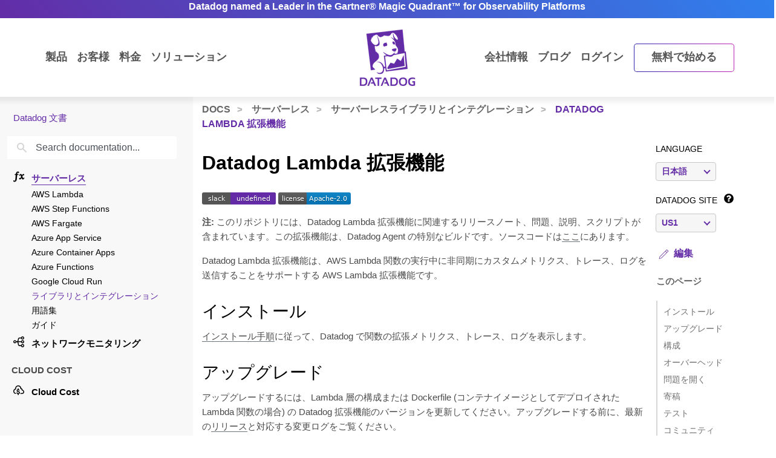

--- FILE ---
content_type: text/html; charset=utf-8
request_url: https://docs.datadoghq.com/ja/serverless/libraries_integrations/extension/
body_size: 114778
content:
<!doctype html><html lang=ja data-base-url=https://docs.datadoghq.com/ data-type=serverless data-page-code-lang data-current-section=ja/serverless/libraries_integrations/ data-relpermalink=/ja/serverless/libraries_integrations/extension/ data-env=live data-commit-ref style=opacity:0 class="banner announcement"><head><script type=text/javascript src="https://consent.trustarc.com/v2/autoblockasset/core.min.js?cmId=ufocto"></script><script type=text/javascript src="https://consent.trustarc.com/v2/autoblock?cmId=ufocto"></script><script>(function(e,t,n,s,o,i){e.hj=e.hj||function(){(e.hj.q=e.hj.q||[]).push(arguments)},e._hjSettings={hjid:1021060,hjsv:6},o=t.getElementsByTagName("head")[0],i=t.createElement("script"),i.async=1,i.src=n+e._hjSettings.hjid+s+e._hjSettings.hjsv,o.appendChild(i)})(window,document,"https://static.hotjar.com/c/hotjar-",".js?sv=")</script><script async src="https://www.googletagmanager.com/gtag/js?id=UA-21102638-5"></script><script>(function(e,t,n,s,o){e[s]=e[s]||[],e[s].push({"gtm.start":(new Date).getTime(),event:"gtm.js"});var a=t.getElementsByTagName(n)[0],i=t.createElement(n),r=s!="dataLayer"?"&l="+s:"";i.async=!0,i.src="https://www.googletagmanager.com/gtm.js?id="+o+r,a.parentNode.insertBefore(i,a)})(window,document,"script","dataLayer","GTM-WDC8G6")</script><script type=text/javascript>(function(){var e,t=!1;function n(){t===!1&&(t=!0,Munchkin.init("875-UVY-685",{asyncOnly:!0}))}e=document.createElement("script"),e.type="text/javascript",e.async=!0,e.src="//munchkin.marketo.net/munchkin.js",e.onreadystatechange=function(){(this.readyState=="complete"||this.readyState=="loaded")&&n()},e.onload=n,document.getElementsByTagName("head")[0].appendChild(e)})()</script><script type=text/javascript src=https://docs.datadoghq.com/static/dd-libs.5aa70da5c5855f87de70f14ddd80c9728373f621276264c389392618e9507bf7b1db87b95066f8bb6afa45bd61eba2ab351a334f4034dc71a293c0bd2f60271b.js integrity="sha512-WqcNpcWFX4fecPFN3YDJcoNz9iEnYmTDiTkmGOlQe/ex24e5UGb4u2r6Rb1h66KrNRozT0A03HGik8C9L2AnGw==" crossorigin=anonymous></script><script type=text/javascript src=https://docs.datadoghq.com/static/dd-browser-logs-rum.js integrity crossorigin=anonymous defer></script><script type=text/javascript src=https://docs.datadoghq.com/static/lang-redirects.2c29a98c4bf7627e8f396e043c8495a1f2fe1d7463077a6956e26c78d71206ff3d7c1cde56eb62b33d376ad0a52d21d643cf2a76785a62c873c80d690b89fd3d.js integrity="sha512-LCmpjEv3Yn6POW4EPISVofL+HXRjB3ppVuJseNcSBv89fBzeVutisz03atClLSHWQ88qdnhaYshzyA1pC4n9PQ==" crossorigin=anonymous></script><script type=text/javascript src=https://docs.datadoghq.com/static/region-redirects.a74203c022d24b177fc1df5b8d457b953a9a7b9601bf677bab1ab708ab98fd3222333af2aa846f5fda5934940ba4bb029160792534339a3345ceb8fa5d7f5257.js integrity="sha512-p0IDwCLSSxd/wd9bjUV7lTqae5YBv2d7qxq3CKuY/TIiMzryqoRvX9pZNJQLpLsCkWB5JTQzmjNFzrj6XX9SVw==" crossorigin=anonymous></script><style>.cdoc__hidden{display:none}.cdoc-offscreen{position:absolute;left:-9999px;visibility:hidden}#cdoc-filters-menu{width:100%;margin-top:-10px}.cdoc-pills-container{display:inline-block;margin-right:1em;margin-top:10px}.cdoc-pills-container:last-child{margin-right:0}#cdoc-filters-pill-menu{white-space:nowrap}#cdoc-selector{top:95px;margin-top:-10px}@media(max-width:991px){#cdoc-selector{top:90px}}#cdoc-selector,#cdoc-content.customizable{visibility:hidden}#cdoc-content.customizable h1,#cdoc-content.customizable h2,#cdoc-content.customizable h3,#cdoc-content.customizable h4,#cdoc-content.customizable h5,#cdoc-content.customizable h6{scroll-margin-top:95px}.cdoc-pill{color:#000;background-color:#fff;border:1px solid #c7c7c7;border-radius:4px;display:inline-flex;align-items:center;margin-right:6px;cursor:pointer;font-weight:400;font-variant-numeric:lining-nums;font-size:16px;height:31px;padding-left:10px;padding-right:10px}.cdoc-pill.selected{color:#fff;background-color:#632ca6;border-color:#632ca6}.cdoc-filter__container{display:inline-block;margin-right:25px}.cdoc-dropdown-container{display:inline-block;margin-right:1em;margin-top:10px}#cdoc-selector p.cdoc-filter-label{margin-top:0;margin-bottom:10px;font-weight:400;text-transform:uppercase;font-size:14px;line-height:18px}.cdoc-dropdown-options-list{min-width:100%;background-color:#e6d6d6;box-shadow:rgba(0,0,0,.25)0 4px 20px;border-radius:6px;z-index:2000}.cdoc-dropdown-option:hover{background-color:#f6f6f6;color:#632ca6}.cdoc-dropdown-option{display:block;width:100%;padding-bottom:8px;padding-left:10px;padding-right:16px;padding-top:4px;font-weight:400;font-variant-numeric:lining-nums;color:#000;background-color:initial;text-align:inherit;white-space:nowrap;border:0;line-height:20px}button.cdoc-dropdown-btn{width:100%;display:flex;align-items:center;justify-content:space-between;height:31px;color:#632ca6;border:1px solid #c7c7c7;border-radius:4px;padding:0 .6rem .1rem;background-color:#f6f6f6;font-weight:600;line-height:20px;box-sizing:border-box;font-variant-numeric:lining-nums}.cdoc-dropdown{width:100%;display:block;position:relative;margin-right:1em}.cdoc-dropdown .cdoc-chevron{display:inline-block;transform:rotate(45deg);width:8px;height:8px;display:inline-block;border:2px solid #632ca6;border-top:none;border-left:none}.cdoc-dropdown.cdoc-dropdown__expanded .cdoc-chevron{transform:rotate(-135deg);margin-top:5px}.cdoc-dropdown-options-list{display:none;background-color:#fff}.cdoc-dropdown.cdoc-dropdown__expanded .cdoc-dropdown-options-list{display:block;position:absolute;top:39px}#cdoc-content table ul,#cdoc-content table p{font-size:16px;font-family:nationalweb,Helvetica,Arial,sans-serif}#cdoc-content .alert p{font-size:16px;font-family:nationalweb,Helvetica,Arial,sans-serif;margin-bottom:0}#cdoc-content .alert p+p{margin-top:16px}div.cdoc-code-snippet.cdoc-language-shell span.line:before{content:"$ ";display:inline}div.cdoc-code-snippet.cdoc-language-bash span.line:before{content:"$ ";display:inline}span.s1 code.cdoc,span.s2 code.cdoc{color:#c41a16}</style><script>"use strict";(()=>{var t,a,r,c,l,u,h,m,f,p,g,v,b,j,y,_,B,L=Object.create,o=Object.defineProperty,F=Object.getOwnPropertyDescriptor,I=Object.getOwnPropertyNames,H=Object.getPrototypeOf,P=Object.prototype.hasOwnProperty,n=(e,t)=>()=>(e&&(t=e(e=0)),t),e=(e,t)=>()=>(t||e((t={exports:{}}).exports,t),t.exports),R=(e,t)=>{for(var n in t)o(e,n,{get:t[n],enumerable:!0})},d=(e,t,n,s)=>{if(t&&typeof t=="object"||typeof t=="function")for(let i of I(t))!P.call(e,i)&&i!==n&&o(e,i,{get:()=>t[i],enumerable:!(s=F(t,i))||s.enumerable});return e},w=(e,t,n)=>(n=e!=null?L(H(e)):{},d(t||!e||!e.__esModule?o(n,"default",{value:e,enumerable:!0}):n,e)),N=e=>d(o({},"__esModule",{value:!0}),e),D=e(e=>{"use strict";Object.defineProperty(e,"__esModule",{value:!0}),e.buildCustomizationMenuUi=0[0];var t=e=>{let t='<div id="cdoc-filters-menu">';return t+=n({filters:e}),t+=o({filters:e}),t+="</div>",t+="<hr />",t};e.buildCustomizationMenuUi=t;function n(e){let t='<div class="filter-selector-menu" id="cdoc-filters-pill-menu">';return Object.keys(e.filters).forEach(n=>{let o=e.filters[n];t+=s({filter:o})}),t+="</div>",t}function s(e){let n=e.filter.currentValue||e.filter.defaultValue,t='<div class="cdoc-pills-container">';return t+=`<p 
    id="cdoc-${e.filter.id}-pills-label" 
    class="cdoc-filter-label"
  >${e.filter.label}</p>`,e.filter.options.forEach(s=>{let o=s.id===n;t+=`<button
      class="cdoc-filter__option cdoc-pill ${o?"selected":""}" 
      data-filter-id="${e.filter.id}" 
      data-option-id="${s.id}"
      aria-selected="${o}"
      tabIndex="0"
    >${s.label}</button>`}),t+="</div>",t}function o(e){let t='<div class="filter-selector-menu cdoc-offscreen" id="cdoc-filters-dropdown-menu">';return Object.keys(e.filters).forEach(n=>{let s=e.filters[n];t+=i({filter:s})}),t+="</div>",t}function i(e){let s=e.filter.currentValue||e.filter.defaultValue,n=`cdoc-${e.filter.id}-dropdown-label`,t='<div class="cdoc-dropdown-container">';return t+=`<p 
    id="${n}" 
    class="cdoc-filter-label"
  >${e.filter.label}</p>`,t+=`<div 
    id="cdoc-dropdown-${e.filter.id}" 
    class="cdoc-dropdown">`,t+=`
    <button
      class="cdoc-dropdown-btn" 
      type="button"
      tabIndex="0"
      aria-haspopup="listbox"
      aria-expanded="false" 
      aria-labelledby="${n}">
      <span 
        id="cdoc-dropdown-${e.filter.id}-label" 
        class="cdoc-btn-label"
      >${e.filter.options.find(e=>e.id===s).label}</span>
      <div class="cdoc-chevron"></div>
    </button>`,t+=`<div 
    class="cdoc-dropdown-options-list" 
    role="listbox" 
    aria-labelledby="${n}">`,e.filter.options.forEach(n=>{let o=n.id===s;t+=`<a 
      class="cdoc-dropdown-option 
      cdoc-filter__option ${o?"selected":""}" 
      data-filter-id="${e.filter.id}" 
      data-option-id="${n.id}"
      role="option" 
      aria-selected="${o}"
      tabIndex="0"
    >${n.label}</a>`}),t+="</div>",t+="</div>",t+="</div>",t}}),z=e(e=>{"use strict";Object.defineProperty(e,"__esModule",{value:!0}),e.getTraitValsFromUrl=t;function t(e){let n=e.url.searchParams,t={};return n.forEach((n,s)=>{e.traitIds.includes(s)&&(t[s]=n)}),t}}),T=e(e=>{"use strict";Object.defineProperty(e,"__esModule",{value:!0}),e.writeTraitValsToUrl=t;function t(e){let s=e.url.searchParams,t=Object.assign({},e.traitValsById);s.forEach((n,s)=>{s in e.traitValsById||(t[s]=n)});let o=Object.keys(t).sort(),n=new URL(e.url.origin+e.url.pathname);return o.forEach(e=>{n.searchParams.set(e,t[e])}),e.url.hash&&(n.hash=e.url.hash),n}}),O=e(e=>{"use strict";Object.defineProperty(e,"__esModule",{value:!0}),e.CdocsClientStorage=0[0];var t=class{constructor(e){this.topLevelKey=e.topLevelKey,this.maxKeyCount=e.maxKeyCount,this.storage={},this.loadLocalStorageData()}getTraitVals(){let e={};for(let t in this.storage)e[t]=this.storage[t].value;return e}setTraitVals(e){for(let t in e)this.storage[t]={value:e[t],timestamp:Date.now()};if(Object.keys(this.storage).length>this.maxKeyCount){let e=Object.keys(this.storage).sort((e,t)=>this.storage[e].timestamp-this.storage[t].timestamp);for(;e.length>this.maxKeyCount;)delete this.storage[e.shift()]}return this.writeToLocalStorage(),this.getTraitVals()}async writeToLocalStorage(){localStorage.setItem(this.topLevelKey,JSON.stringify(this.storage))}loadLocalStorageData(){let e=localStorage.getItem(this.topLevelKey);e&&(this.storage=JSON.parse(e))}clear(){this.storage={},this.writeToLocalStorage()}destroy(){this.storage={},localStorage.removeItem(this.topLevelKey)}};e.CdocsClientStorage=t}),M=e(e=>{"use strict";Object.defineProperty(e,"__esModule",{value:!0}),e.RESOLVED_OPTION_GROUP_ID_REGEX=e.OPTION_GROUP_ID_REGEX=e.GLOBAL_PLACEHOLDER_REGEX=e.PLACEHOLDER_REGEX=e.SNAKE_CASE_REGEX=0[0],e.SNAKE_CASE_REGEX=/^[a-z0-9]+(_[a-z0-9]+)*$/,e.PLACEHOLDER_REGEX=/<([A-Z0-9_]+)>/,e.GLOBAL_PLACEHOLDER_REGEX=/<([A-Z0-9_]+)>/g,e.OPTION_GROUP_ID_REGEX=/^([a-z0-9]+|<([A-Z0-9_]+)>)(_([a-z0-9]+)|_<([A-Z0-9_]+)>)*_options(_v[0-9]+)?$/,e.RESOLVED_OPTION_GROUP_ID_REGEX=/^[a-z0-9]+(_[a-z0-9]+)*_options(_v[0-9]+)?$/}),S=e(e=>{"use strict";Object.defineProperty(e,"__esModule",{value:!0}),e.resolveFilters=s,e.resolveFilterOptionsSource=n;var t=M();function s(e){let t={},s=Object.assign({},e.valsByTraitId);return Object.values(e.filtersManifest.filtersByTraitId).map(e=>e.config).forEach(o=>{let i=n({pageFilterConfig:o,selectedValsByTraitId:s}),r=i.default_value||e.filtersManifest.optionGroupsById[i.option_group_id].find(e=>e.default).id,c=e.filtersManifest.optionGroupsById[i.option_group_id].map(e=>e.id),a=e.valsByTraitId[i.trait_id];a&&!c.includes(a)&&(a=r,s[i.trait_id]=r);let l={id:i.trait_id,label:i.label,defaultValue:r,currentValue:a,options:e.filtersManifest.optionGroupsById[i.option_group_id].map(e=>({id:e.id,label:e.label}))};t[i.trait_id]=l}),t}function n(e){let n=Object.assign({},e.pageFilterConfig);return t.GLOBAL_PLACEHOLDER_REGEX.test(n.option_group_id)&&(n.option_group_id=n.option_group_id.replace(t.GLOBAL_PLACEHOLDER_REGEX,(t,n)=>e.selectedValsByTraitId[n.toLowerCase()])),n}}),A=e((e,t)=>{"use strict";function s(e,t){function n(){this.constructor=e}n.prototype=t.prototype,e.prototype=new n}function n(e,t,s,o){this.message=e,this.expected=t,this.found=s,this.location=o,this.name="SyntaxError",typeof Error.captureStackTrace=="function"&&Error.captureStackTrace(this,n)}s(n,Error),n.buildMessage=function(e,t){var r={literal:function(e){return'"'+i(e.text)+'"'},class:function(e){var t=e.parts.map(function(e){return Array.isArray(e)?o(e[0])+"-"+o(e[1]):o(e)});return"["+(e.inverted?"^":"")+t+"]"},any:function(){return"any character"},end:function(){return"end of input"},other:function(e){return e.description},not:function(e){return"not "+a(e.expected)}};function s(e){return e.charCodeAt(0).toString(16).toUpperCase()}function i(e){return e.replace(/\\/g,"\\\\").replace(/"/g,'\\"').replace(/\0/g,"\\0").replace(/\t/g,"\\t").replace(/\n/g,`\\n`).replace(/\r/g,"\\r").replace(/[\x00-\x0F]/g,function(e){return"\\x0"+s(e)}).replace(/[\x10-\x1F\x7F-\x9F]/g,function(e){return"\\x"+s(e)})}function o(e){return e.replace(/\\/g,"\\\\").replace(/\]/g,"\\]").replace(/\^/g,"\\^").replace(/-/g,"\\-").replace(/\0/g,"\\0").replace(/\t/g,"\\t").replace(/\n/g,`\\n`).replace(/\r/g,"\\r").replace(/[\x00-\x0F]/g,function(e){return"\\x0"+s(e)}).replace(/[\x10-\x1F\x7F-\x9F]/g,function(e){return"\\x"+s(e)})}function a(e){return r[e.type](e)}function c(e){var n,s,t=e.map(a);if(t.sort(),t.length>0){for(n=1,s=1;n<t.length;n++)t[n-1]!==t[n]&&(t[s]=t[n],s++);t.length=s}switch(t.length){case 1:return t[0];case 2:return t[0]+" or "+t[1];default:return t.slice(0,-1).join(", ")+", or "+t[t.length-1]}}function l(e){return e?'"'+i(e)+'"':"end of input"}return"Expected "+c(e)+" but "+l(t)+" found."};function o(e,t){t=t!==0[0]?t:{};var g,U,s={},ne={Top:C},te=C,ee="/",y=".",Ie="#",J="=",Be="(",We=")",p=",",Q="[",X="]",G="null",Y="true",q="false",Ue="{",Je="}",At=":",kt="-",O='"',A="\\",Ct="n",_t="r",yt="t",jt=/^[$@]/,j=/^[0-9]/,bt=/^[^\0-\x1F"\\]/,M=/^[a-zA-Z0-9_-]/,vt=/^[ \n\t]/,T=d("/",!1),gt=l("tag name"),pt=l("class"),ut=l("id"),L=d("=",!1),dt=d("(",!1),lt=d(")",!1),b=d(",",!1),ct=l("variable"),st=l("null"),tt=l("boolean"),Ze=d("[",!1),Xe=d("]",!1),Ge=d("{",!1),Ye=d("}",!1),ie=d(":",!1),$e=l("number"),Le=l("string"),Ne=l("identifier"),De=l("whitespace"),ze=function(e){return{type:"variable",meta:{variable:e}}},Te=function(e){return{type:"annotation",meta:{attributes:e}}},Fe=function(e,t){return t},je=function(e,t,n,s){t&&(n=n||[],n.unshift({type:"attribute",name:"primary",value:t}));let[o,i]=s?["tag",0]:["tag_open",1];return{type:o,nesting:i,meta:{tag:e,attributes:n}}},pe=function(e){return{type:"tag_close",nesting:-1,meta:{tag:e}}},me=function(e,t){return e?[e,...t]:[]},S=function(e){return e},qe=function(e){return e},ae=function(e){return e},re=function(e){return e},ce=function(e){return{type:"class",name:e,value:!0}},le=function(e){return{type:"attribute",name:"id",value:e}},de=function(e,t){return{type:"attribute",name:e,value:t}},ue=function(e,t,n){return t?[t,...n]:[]},he=function(e,t){let n={};for(let[e,{name:s,value:o}]of t.entries())n[s||e]=o;return new Pe(e,n)},se=function(e){return e},fe=function(e,t){return{name:e,value:t}},w=function(e){return e},ge=function(e,t,n){return e==="@"?[t,...n]:new He([t,...n])},ve=function(){return null},be=function(){return!0},oe=function(){return!1},ye=function(e,t){return[e,...t]},_e=function(e){return e||[]},we=function(e,t){return Object.assign(e,...t)},Oe=function(e){return e||{}},xe=function(e,t){return e==="$$mdtype"?{}:{[e]:t}},Ce=function(){return parseFloat(Re())},Ee=function(e){return e.join("")},ke=function(){return`
`},Ae=function(){return"\r"},Se=function(){return"	"},Me=function(e){return e},o=0,a=0,v=[{line:1,column:1}],h=[],i=0;if("startRule"in t){if(!(t.startRule in ne))throw new Error(`Can't start parsing from rule "`+t.startRule+'".');te=ne[t.startRule]}function Re(){return e.substring(a,o)}function Lt(){return a}function Nt(){return[a,o]}function Dt(){return f(a,o)}function zt(t,n){throw n=n!==0[0]?n:f(a,o),V([l(t)],e.substring(a,o),n)}function Tt(e,t){throw t=t!==0[0]?t:f(a,o),et(e,t)}function d(e,t){return{type:"literal",text:e,ignoreCase:t}}function Ft(e,t,n){return{type:"class",parts:e,inverted:t,ignoreCase:n}}function Mt(){return{type:"any"}}function Ke(){return{type:"end"}}function l(e){return{type:"other",description:e}}function K(t){var s,n=v[t];if(n)return n;for(s=t-1;!v[s];)s--;for(n=v[s],n={line:n.line,column:n.column};s<t;)e.charCodeAt(s)===10?(n.line++,n.column=1):n.column++,s++;return v[t]=n,n}U=typeof t.filename=="string"&&t.filename.length>0;function f(e,n){var o,i,s={};return U&&(s.filename=t.filename),o=K(e),s.start={offset:e,line:o.line,column:o.column},i=K(n),s.end={offset:n,line:i.line,column:i.column},s}function Qe(){h.push({pos:o,variants:[]})}function c(e){var t=h[h.length-1];o<t.pos||(o>t.pos&&(t.pos=o,t.variants=[]),t.variants.push(e))}function St(e){var n=h.pop(),s=h[h.length-1],t=n.variants;s.pos===n.pos&&(e&&(t=t.map(function(e){return e.type==="not"?e.expected:{type:"not",expected:e}})),Array.prototype.push.apply(s.variants,t))}function et(e,t){return new n(e,null,null,t)}function V(e,t,s){return new n(n.buildMessage(e,t,s),e,t,s)}function nt(){var n=h[0],t=n.pos;return V(n.variants,t<e.length?e.charAt(t):null,t<e.length?f(t,t+1):f(t,t))}function C(){var e,t=function(e){i===0&&c(e)};return e=ot(),e===s&&(e=it(),e===s&&(e=at(),e===s&&(e=rt()))),e}function ot(){var e,t,n=function(e){i===0&&c(e)};return t=o,e=k(),e===s&&(e=D()),e!==s&&(a=t,e=ze(e)),t=e,t}function it(){var e,t,n,l,d=function(e){i===0&&c(e)};if(e=o,n=P(),n!==s){for(l=[],t=r();t!==s;)l.push(t),t=r();a=e,e=Te(n)}else o=e,e=s;return e}function at(){var t,n,l,d,u,h,f,p=function(e){i===0&&c(e)};if(d=o,h=I(),h!==s){for(f=[],t=r();t!==s;)f.push(t),t=r();for(t=o,l=m(),l!==s?(u=r(),u===s&&(u=null),a=t,t=Fe(h,l)):(o=t,t=s),t===s&&(t=null),l=P(),l===s&&(l=null),u=[],n=r();n!==s;)u.push(n),n=r();p(T),e.charCodeAt(o)===47?(n=ee,o++):n=s,n===s&&(n=null),a=d,d=je(h,t,l,n)}else o=d,d=s;return d}function rt(){var t,n,r,l=function(e){i===0&&c(e)};return t=o,l(T),e.charCodeAt(o)===47?(n=ee,o++):n=s,n!==s?(r=I(),r!==s?(a=t,t=pe(r)):(o=t,t=s)):(o=t,t=s),t}function I(){var e,t=function(e){i===0&&c(e)};return t(gt),i++,e=u(),i--,e}function P(){var e,t,n,r,l=function(e){i===0&&c(e)};if(e=o,n=N(),n!==s){for(r=[],t=R();t!==s;)r.push(t),t=R();a=e,e=me(n,r)}else o=e,e=s;return e}function R(){var e,t,n,l=function(e){i===0&&c(e)};if(e=o,n=[],t=r(),t!==s)for(;t!==s;)n.push(t),t=r();else n=s;return n!==s?(t=N(),t!==s?(a=e,e=S(t)):(o=e,e=s)):(o=e,e=s),e}function N(){var e,t,n=function(e){i===0&&c(e)};return t=o,e=mt(),e!==s&&(a=t,e=qe(e)),t=e,t===s&&(t=o,e=ht(),e!==s&&(a=t,e=ae(e)),t=e,t===s&&(t=o,e=ft(),e!==s&&(a=t,e=re(e)),t=e)),t}function ht(){var t,n,r,l=function(e){i===0&&c(e)};return l(pt),i++,t=o,e.charCodeAt(o)===46?(n=y,o++):n=s,n!==s?(r=u(),r!==s?(a=t,t=ce(r)):(o=t,t=s)):(o=t,t=s),i--,t}function mt(){var t,n,r,l=function(e){i===0&&c(e)};return l(ut),i++,t=o,e.charCodeAt(o)===35?(n=Ie,o++):n=s,n!==s?(r=u(),r!==s?(a=t,t=le(r)):(o=t,t=s)):(o=t,t=s),i--,t}function ft(){var t,n,r,l,d=function(e){i===0&&c(e)};return t=o,n=u(),n!==s?(d(L),e.charCodeAt(o)===61?(r=J,o++):r=s,r!==s?(l=m(),l!==s?(a=t,t=de(n,l)):(o=t,t=s)):(o=t,t=s)):(o=t,t=s),t}function D(){var t,n,l,d,h,m,f,p,g=function(e){i===0&&c(e)};if(t=o,d=u(),d!==s)if(g(dt),e.charCodeAt(o)===40?(m=Be,o++):m=s,m!==s){for(p=[],n=r();n!==s;)p.push(n),n=r();for(n=o,l=z(),l===s&&(l=null),f=[],h=F();h!==s;)f.push(h),h=F();a=n,n=ue(d,l,f),g(lt),e.charCodeAt(o)===41?(l=We,o++):l=s,l!==s?(a=t,t=he(d,n)):(o=t,t=s)}else o=t,t=s;else o=t,t=s;return t}function z(){var t,n,r,l,d=function(e){i===0&&c(e)};return n=o,t=o,r=u(),r!==s?(d(L),e.charCodeAt(o)===61?(l=J,o++):l=s,l!==s?(a=t,t=se(r)):(o=t,t=s)):(o=t,t=s),t===s&&(t=null),r=m(),r!==s?(a=n,n=fe(t,r)):(o=n,n=s),n}function F(){var t,n,l,d,u,h=function(e){i===0&&c(e)};for(t=o,d=[],n=r();n!==s;)d.push(n),n=r();if(h(b),e.charCodeAt(o)===44?(n=p,o++):n=s,n!==s){for(u=[],l=r();l!==s;)u.push(l),l=r();l=z(),l!==s?(a=t,t=w(l)):(o=t,t=s)}else o=t,t=s;return t}function x(){var t,n,a,l=function(e){i===0&&c(e)};for(n=o,a=[],t=r();t!==s;)a.push(t),t=r();return l(b),e.charCodeAt(o)===44?(t=p,o++):t=s,t!==s?(a=[a,t],n=a):(o=n,n=s),n===s&&(n=null),n}function k(){var t,n,r,l,d,h=function(e){i===0&&c(e)};if(h(ct),i++,t=o,jt.test(e.charAt(o))?(n=e.charAt(o),o++):n=s,n!==s)if(l=u(),l!==s){for(d=[],r=E();r!==s;)d.push(r),r=E();a=t,t=ge(n,l,d)}else o=t,t=s;else o=t,t=s;return i--,t}function E(){var t,n,r,l,d=function(e){i===0&&c(e)};return t=o,e.charCodeAt(o)===46?(r=y,o++):r=s,r!==s?(n=u(),n!==s?(a=t,t=se(n)):(o=t,t=s)):(o=t,t=s),t===s&&(t=o,e.charCodeAt(o)===91?(r=Q,o++):r=s,r!==s?(n=W(),n===s&&(n=_()),n!==s?(e.charCodeAt(o)===93?(l=X,o++):l=s,l!==s?(a=t,t=w(n)):(o=t,t=s)):(o=t,t=s)):(o=t,t=s)),t}function m(){var e,t=function(e){i===0&&c(e)};return e=wt(),e===s&&(e=Ot(),e===s&&(e=_(),e===s&&(e=W(),e===s&&(e=xt(),e===s&&(e=Et(),e===s&&(e=D(),e===s&&(e=k()))))))),e}function wt(){var t,n,r=function(e){i===0&&c(e)};return r(st),i++,n=o,e.substr(o,4)===G?(t=G,o+=4):t=s,t!==s&&(a=n,t=ve()),n=t,i--,n}function Ot(){var t,n,r=function(e){i===0&&c(e)};return r(tt),i++,n=o,e.substr(o,4)===Y?(t=Y,o+=4):t=s,t!==s&&(a=n,t=be()),n=t,n===s&&(n=o,e.substr(o,5)===q?(t=q,o+=5):t=s,t!==s&&(a=n,t=oe()),n=t),i--,n}function xt(){var t,n,l,d,u,h,f,p=function(e){i===0&&c(e)};if(l=o,p(Ze),e.charCodeAt(o)===91?(h=Q,o++):h=s,h!==s){for(f=[],t=r();t!==s;)f.push(t),t=r();if(t=o,d=m(),d!==s){for(n=[],u=B();u!==s;)n.push(u),u=B();u=x(),a=t,t=ye(d,n)}else o=t,t=s;for(t===s&&(t=null),d=[],n=r();n!==s;)d.push(n),n=r();p(Xe),e.charCodeAt(o)===93?(n=X,o++):n=s,n!==s?(a=l,l=_e(t)):(o=l,l=s)}else o=l,l=s;return l}function B(){var t,n,l,d,u,h=function(e){i===0&&c(e)};for(t=o,d=[],n=r();n!==s;)d.push(n),n=r();if(h(b),e.charCodeAt(o)===44?(n=p,o++):n=s,n!==s){for(u=[],l=r();l!==s;)u.push(l),l=r();l=m(),l!==s?(a=t,t=w(l)):(o=t,t=s)}else o=t,t=s;return t}function Et(){var t,n,l,d,u,h,m,f=function(e){i===0&&c(e)};if(l=o,f(Ge),e.charCodeAt(o)===123?(h=Ue,o++):h=s,h!==s){for(m=[],t=r();t!==s;)m.push(t),t=r();if(t=o,d=$(),d!==s){for(n=[],u=H();u!==s;)n.push(u),u=H();u=x(),a=t,t=we(d,n)}else o=t,t=s;for(t===s&&(t=null),d=[],n=r();n!==s;)d.push(n),n=r();f(Ye),e.charCodeAt(o)===125?(n=Je,o++):n=s,n!==s?(a=l,l=Oe(t)):(o=l,l=s)}else o=l,l=s;return l}function H(){var t,n,l,d,u,h=function(e){i===0&&c(e)};for(t=o,d=[],n=r();n!==s;)d.push(n),n=r();if(h(b),e.charCodeAt(o)===44?(n=p,o++):n=s,n!==s){for(u=[],l=r();l!==s;)u.push(l),l=r();l=$(),l!==s?(a=t,t=S(l)):(o=t,t=s)}else o=t,t=s;return t}function $(){var t,n,l,d,h,f=function(e){i===0&&c(e)};if(t=o,l=u(),l===s&&(l=_()),l!==s)if(f(ie),e.charCodeAt(o)===58?(d=At,o++):d=s,d!==s){for(h=[],n=r();n!==s;)h.push(n),n=r();n=m(),n!==s?(a=t,t=xe(l,n)):(o=t,t=s)}else o=t,t=s;else o=t,t=s;return t}function W(){var t,n,r,l,d,u,h,m=function(e){i===0&&c(e)};if(m($e),i++,r=o,e.charCodeAt(o)===45?(u=kt,o++):u=s,u===s&&(u=null),h=[],j.test(e.charAt(o))?(t=e.charAt(o),o++):t=s,t!==s)for(;t!==s;)h.push(t),j.test(e.charAt(o))?(t=e.charAt(o),o++):t=s;else h=s;if(h!==s){if(t=o,e.charCodeAt(o)===46?(l=y,o++):l=s,l!==s){if(d=[],j.test(e.charAt(o))?(n=e.charAt(o),o++):n=s,n!==s)for(;n!==s;)d.push(n),j.test(e.charAt(o))?(n=e.charAt(o),o++):n=s;else d=s;d!==s?(l=[l,d],t=l):(o=t,t=s)}else o=t,t=s;t===s&&(t=null),a=r,r=Ce()}else o=r,r=s;return i--,r}function _(){var t,n,r,l,d=function(e){i===0&&c(e)};if(d(Le),i++,t=o,e.charCodeAt(o)===34?(r=O,o++):r=s,r!==s){for(l=[],n=Z();n!==s;)l.push(n),n=Z();e.charCodeAt(o)===34?(n=O,o++):n=s,n!==s?(a=t,t=Ee(l)):(o=t,t=s)}else o=t,t=s;return i--,t}function Z(){var t,n=function(e){i===0&&c(e)};return bt.test(e.charAt(o))?(t=e.charAt(o),o++):t=s,t===s&&(t=Ve()),t}function Ve(){var t,n,r,l,d=function(e){i===0&&c(e)};return r=o,e.charCodeAt(o)===92?(l=A,o++):l=s,l!==s?(e.charCodeAt(o)===34?(t=O,o++):t=s,t===s&&(e.charCodeAt(o)===92?(t=A,o++):t=s,t===s&&(t=o,e.charCodeAt(o)===110?(n=Ct,o++):n=s,n!==s&&(a=t,n=ke()),t=n,t===s&&(t=o,e.charCodeAt(o)===114?(n=_t,o++):n=s,n!==s&&(a=t,n=Ae()),t=n,t===s&&(t=o,e.charCodeAt(o)===116?(n=yt,o++):n=s,n!==s&&(a=t,n=Se()),t=n)))),t!==s?(a=r,r=Me(t)):(o=r,r=s)):(o=r,r=s),r}function u(){var t,n,a,r=function(e){i===0&&c(e)};if(r(Ne),i++,n=o,a=[],M.test(e.charAt(o))?(t=e.charAt(o),o++):t=s,t!==s)for(;t!==s;)a.push(t),M.test(e.charAt(o))?(t=e.charAt(o),o++):t=s;else a=s;return a!==s?n=e.substring(n,o):n=a,i--,n}function r(){var t,n=function(e){i===0&&c(e)};return n(De),i++,vt.test(e.charAt(o))?(t=e.charAt(o),o++):t=s,i--,t}let{Variable:He,Function:Pe}=t;if(Qe(),g=te(),g!==s&&o===e.length)return g;throw g!==s&&o<e.length&&c(Ke()),nt()}t.exports={SyntaxError:n,parse:o}}),k=n(()=>{}),E=n(()=>{}),C=n(()=>{E()}),x=n(()=>{B=w(A()),k(),C()});function i(e){return typeof e=="object"&&"value"in e?e.value!==!1&&e.value!==0[0]&&e.value!==null:e!==!1&&e!==0[0]&&e!==null}_=n(()=>{x(),r()}),a={},R(a,{FunctionRefGenerator:()=>t,default:()=>h}),r=n(()=>{_(),t=class s{static ref=0;static generate(){return`${s.ref++}`}},b={transform(e){return{$$mdtype:"Function",name:"and",value:Object.values(e).every(e=>i(typeof e=="object"?e.value:e)),parameters:e,ref:t.generate()}}},v={transform(e){return{$$mdtype:"Function",name:"or",value:Object.values(e).find(e=>i(e.value))!==0[0],parameters:e,ref:t.generate()}}},g={parameters:{0:{required:!0}},transform(e){return{$$mdtype:"Function",name:"not",value:!i(e[0].value),parameters:e,ref:t.generate()}}},l={transform(e){let n=Object.values(e).map(e=>typeof e=="object"?e.value:e);return{$$mdtype:"Function",name:"equals",value:n.every(e=>e===n[0]),parameters:e,ref:t.generate()}}},f={transform(e){let t;return Object.values(e).forEach(e=>{t===0[0]&&(typeof e=="object"?t=e.value:t=e)}),{$$mdtype:"Function",name:"default",value:t,parameters:e}}},m={transform(e){return typeof e[0]=="object"?JSON.stringify(e[0].value,null,2):JSON.stringify(e[0],null,2)}},h={and:b,or:v,not:g,equals:l,default:f,debug:m}}),p=e(e=>{"use strict";var t,o=e&&e.__importDefault||function(e){return e&&e.__esModule?e:{default:e}};Object.defineProperty(e,"__esModule",{value:!0}),e.reresolveFunctionNode=n,e.reresolveVariableNode=s,t=o((r(),N(a)));function n(e,o){let i=structuredClone(e);for(let[t,e]of Object.entries(i.parameters))e.$$mdtype==="Variable"?i.parameters[t]=s(e,o):e.$$mdtype==="Function"&&(i.parameters[t]=n(e,o));let a=t.default[i.name];if(!a)throw new Error(`Unknown function: ${i.name}`);if(!a.transform)throw new Error(`Function ${i.name} has no transform method`);let r=a.transform(i.parameters,o).value;return i.value=r,i}function s(e,t){let n=structuredClone(e);if(t.variables===0[0])return{$$mdtype:"Variable",path:n.path,value:0[0]};if(t.variables instanceof Function)return{$$mdtype:"Variable",path:n.path,value:t.variables(n.path)};let s;for(let e of n.path)s=s?s[e]:t.variables[e];return n.value=s,n}}),c=e(e=>{"use strict";Object.defineProperty(e,"__esModule",{value:!0}),e.expandClientFunction=e.minifyClientFunction=e.minifyClientVariable=e.expandClientVariable=e.CLIENT_FUNCTION_MINIFY_MAP=e.CLIENT_FUNCTION_EXPAND_MAP=0[0],e.CLIENT_FUNCTION_EXPAND_MAP={F:"Function",a:"and",o:"or",e:"equals",n:"not",def:"default",deb:"debug"},e.CLIENT_FUNCTION_MINIFY_MAP={Function:"F",and:"a",or:"o",equals:"e",not:"n",default:"def",debug:"deb"};var t,n,s,o=e=>{let t=JSON.parse(JSON.stringify(e));return{$$mdtype:"Variable",path:t.p,value:t.v}};e.expandClientVariable=o,t=e=>{let t=JSON.parse(JSON.stringify(e));return{m:"V",p:t.path,v:t.value}},e.minifyClientVariable=t,n=t=>{let n=JSON.parse(JSON.stringify(t));return Object.keys(n.parameters).forEach(t=>{let s=n.parameters[t];typeof s=="object"&&"$$mdtype"in s&&s.$$mdtype==="Function"?n.parameters[t]=(0,e.minifyClientFunction)(s):typeof s=="object"&&"$$mdtype"in s&&s.$$mdtype==="Variable"&&(n.parameters[t]=(0,e.minifyClientVariable)(s))}),{m:e.CLIENT_FUNCTION_MINIFY_MAP[n.$$mdtype],n:e.CLIENT_FUNCTION_MINIFY_MAP[n.name],p:n.parameters,v:n.value,r:n.ref}},e.minifyClientFunction=n,s=t=>{let n=JSON.parse(JSON.stringify(t));return Object.keys(n.p).forEach(t=>{let s=n.p[t];typeof s=="object"&&"m"in s&&s.m==="F"?n.p[t]=(0,e.expandClientFunction)(s):typeof s=="object"&&"m"in s&&s.m==="V"&&(n.p[t]=(0,e.expandClientVariable)(s))}),{$$mdtype:e.CLIENT_FUNCTION_EXPAND_MAP[n.m],name:e.CLIENT_FUNCTION_EXPAND_MAP[n.n],parameters:n.p,value:n.v,ref:n.r}},e.expandClientFunction=s}),u=e(e=>{"use strict";Object.defineProperty(e,"__esModule",{value:!0}),e.VALID_LIFECYCLE_STAGES=0[0],e.VALID_LIFECYCLE_STAGES=["beforeReveal","afterReveal","afterRerender"]}),j=e(e=>{"use strict";o=e&&e.__classPrivateFieldGet||function(e,t,n,s){if(n==="a"&&!s)throw new TypeError("Private accessor was defined without a getter");if(typeof t=="function"?e!==t||!s:!t.has(e))throw new TypeError("Cannot read private member from an object whose class did not declare it");return n==="m"?s:n==="a"?s.call(e):s?s.value:t.get(e)},a=e&&e.__classPrivateFieldSet||function(e,t,n,s,o){if(s==="m")throw new TypeError("Private method is not writable");if(s==="a"&&!o)throw new TypeError("Private accessor was defined without a setter");if(typeof t=="function"?e!==t||!o:!t.has(e))throw new TypeError("Cannot write private member to an object whose class did not declare it");return s==="a"?o.call(e,n):o?o.value=n:t.set(e,n),n},Object.defineProperty(e,"__esModule",{value:!0}),e.ClientFiltersManager=0[0];var t,s,o,a,y=D(),j=z(),f=T(),d=O(),l=S(),h=p(),m=c(),i=u(),g="cdoc-filters-pill-menu",v="cdoc-filters-dropdown-menu",b="cdoc-filters-menu",n="cdoc-offscreen",r=class{constructor(){this.selectedValsByTraitId={},this.ifFunctionsByRef={},this.hooks=i.VALID_LIFECYCLE_STAGES.reduce((e,t)=>(e[t]=[],e),{}),this.browserStorage=new d.CdocsClientStorage({topLevelKey:"datadog-docs-content-filters",maxKeyCount:20})}static get instance(){return o(t,t,"f",s)||a(t,t,new t,"f",s),o(t,t,"f",s)}runHooks(e){this.hooks[e].forEach(e=>e(this.cdocsState))}registerHook(e,t){if(!i.VALID_LIFECYCLE_STAGES.includes(e))throw new Error(`Invalid lifecycle stage: ${e}. Valid stages are: ${i.VALID_LIFECYCLE_STAGES.join(", ")}`);this.hooks[e].push(t)}initialize(e){this.filtersManifest=e.filtersManifest,this.selectedValsByTraitId=e.filtersManifest.defaultValsByTraitId||{},this.ifFunctionsByRef={};let t=this.locateFilterSelectorEl();t&&(Object.keys(e.ifFunctionsByRef).forEach(t=>{this.ifFunctionsByRef[t]=(0,m.expandClientFunction)(e.ifFunctionsByRef[t])}),this.applyFilterSelectionOverrides()?(this.renderFilterMenu(),this.renderPageContent()):this.addFilterSelectorEventListeners()),this.populateRightNav(),this.fitCustomizationMenuToScreen(),this.addWindowResizeListener(),this.revealPage(),this.updateEditButton(),t&&(this.syncUrlWithSelectedVals(),this.browserStorage.setTraitVals(this.selectedValsByTraitId))}syncUrlWithSelectedVals(){let e=(0,f.writeTraitValsToUrl)({url:new URL(window.location.href),traitValsById:this.selectedValsByTraitId});window.history.replaceState({},"",e.toString())}handleFilterSelectionChange(e){let t=e.target;if(!(t instanceof Element))return;let n=t.getAttribute("data-filter-id");if(!n)return;let s=t.getAttribute("data-option-id");s&&(this.selectedValsByTraitId[n]=s,this.rerender(),this.syncUrlWithSelectedVals(),this.browserStorage.setTraitVals(this.selectedValsByTraitId))}elementIsHidden(e){let t=e;for(;t;){if(t.classList.contains("cdoc__hidden"))return!0;t=t.parentElement}}populateRightNav(){let e="<ul>",s=Array.from(document.querySelectorAll("#mainContent h2, #mainContent h3")),t=2;s.forEach(n=>{if(this.elementIsHidden(n))return;let s=parseInt(n.tagName[1]);s===t?e+="</li>":s>t?e+="<ul>":s<t&&(e+="</ul></li>"),t=s,e+=`<li><a href="#${n.id}">${n.textContent}</a>`}),e+="</li></ul>";let n=document.getElementById("TableOfContents");n&&(n.innerHTML=e)}rerender(){this.renderFilterMenu(),this.renderPageContent(),this.populateRightNav(),this.runHooks("afterRerender")}renderPageContent(){let e={};Object.keys(this.ifFunctionsByRef).forEach(t=>{let s=this.ifFunctionsByRef[t],o=s.value,n=(0,h.reresolveFunctionNode)(s,{variables:this.selectedValsByTraitId});this.ifFunctionsByRef[t]=n,o!==n.value&&(e[t]=n.value)});let t=document.getElementsByClassName("cdoc__toggleable");for(let n=0;n<t.length;n++){let s=t[n],o=s.getAttribute("data-if");if(!o)throw new Error("No ref found on toggleable element");e[o]!==0[0]&&(e[o]?s.classList.remove("cdoc__hidden"):s.classList.add("cdoc__hidden"))}}addWindowResizeListener(){window.addEventListener("resize",()=>{this.fitCustomizationMenuToScreen()})}addDropdownEventListeners(){let e=document.getElementsByClassName("cdoc-dropdown");for(let t=0;t<e.length;t++)e[t].addEventListener("click",e=>{let t=e.target;for(;!t.classList.contains("cdoc-dropdown")&&t.parentElement;)t=t.parentElement;let n=t.classList.toggle("cdoc-dropdown__expanded");t.setAttribute("aria-expanded",n.toString())});document.addEventListener("keydown",e=>{if(e.key==="Enter"){let t=e.target;t.classList.contains("cdoc-filter__option")&&t.click()}}),document.addEventListener("click",t=>{for(let n=0;n<e.length;n++){let s=e[n];s.contains(t.target)||(s.classList.remove("cdoc-dropdown__expanded"),s.setAttribute("aria-expanded","false"))}})}addFilterSelectorEventListeners(){let e=document.getElementsByClassName("cdoc-filter__option");for(let t=0;t<e.length;t++)e[t].addEventListener("click",e=>this.handleFilterSelectionChange(e));this.addDropdownEventListeners()}locateFilterSelectorEl(){let e=document.getElementById("cdoc-selector");return!!e&&(this.filterSelectorEl=e,!0)}applyFilterSelectionOverrides(){let s=Object.keys(this.selectedValsByTraitId),e=!1,t=this.browserStorage.getTraitVals();Object.keys(t).forEach(n=>{s.includes(n)&&this.selectedValsByTraitId[n]!==t[n]&&(this.selectedValsByTraitId[n]=t[n],e=!0)});let n=(0,j.getTraitValsFromUrl)({url:new URL(window.location.href),traitIds:s});return Object.keys(n).forEach(t=>{this.selectedValsByTraitId[t]!==n[t]&&(this.selectedValsByTraitId[t]=n[t],e=!0)}),e}updateEditButton(){let t=document.getElementsByClassName("toc-edit-btn")[0];if(!t)return;let e=t.getElementsByTagName("a")[0];e&&(e.href=e.href.replace(/\.md\/$/,".mdoc.md/"))}revealPage(){this.runHooks("beforeReveal"),this.filterSelectorEl&&(this.filterSelectorEl.style.position="sticky",this.filterSelectorEl.style.backgroundColor="white",this.filterSelectorEl.style.paddingTop="10px",this.filterSelectorEl.style.visibility="visible",this.filterSelectorEl.style.zIndex="1000");let e=document.getElementById("cdoc-content");e&&(e.style.visibility="visible"),this.runHooks("afterReveal")}renderFilterMenu(){if(!this.filterSelectorEl||!this.filtersManifest)throw new Error("Cannot render filter selector without filtersManifest and filterSelectorEl");let e=(0,l.resolveFilters)({filtersManifest:this.filtersManifest,valsByTraitId:this.selectedValsByTraitId});Object.keys(e).forEach(t=>{let n=e[t];this.selectedValsByTraitId[t]=n.currentValue});let t=(0,y.buildCustomizationMenuUi)(e);this.filterSelectorEl.innerHTML=t,this.fitCustomizationMenuToScreen(),this.addFilterSelectorEventListeners()}fitCustomizationMenuToScreen(){let e=document.getElementById(g);if(!e)return;let s=e.classList.contains(n),t=document.getElementById(v);if(!t)throw new Error("Dropdown menu not found");let o=document.getElementById(b);if(!o)throw new Error("Menu wrapper not found");let i=e.scrollWidth>o.clientWidth;!s&&i?(e.classList.add(n),t.classList.remove(n)):s&&!i&&(e.classList.remove(n),t.classList.add(n))}get cdocsState(){return{selectedValsByTraitId:this.selectedValsByTraitId,ifFunctionsByRef:this.ifFunctionsByRef,filtersManifest:this.filtersManifest,browserStorage:this.browserStorage,filterSelectorEl:this.filterSelectorEl}}};e.ClientFiltersManager=r,t=r,s={value:0[0]}}),y=e(e=>{Object.defineProperty(e,"__esModule",{value:!0});var t=j();window.clientFiltersManager=t.ClientFiltersManager.instance}),y()})()</script><meta charset=utf-8><link rel="dns-prefetch preconnect" href=https://datadog-docs.imgix.net><link rel="dns-prefetch preconnect" href=https://static.hotjar.com><link rel=preload as=font type=font/woff2 href=https://docs.datadoghq.com/fonts/NationalWeb-Light.woff2 crossorigin=anonymous><link rel=preload as=font type=font/woff2 href=https://docs.datadoghq.com/fonts/NationalWeb-Semibold.woff2 crossorigin=anonymous><link rel=preload as=font type=font/woff2 href=https://docs.datadoghq.com/fonts/web-fonts/noto-sans-jp-v24-latin-300.woff2 crossorigin=anonymous><link rel=preload as=font type=font/woff2 href=https://docs.datadoghq.com/fonts/web-fonts/noto-sans-jp-v24-latin-700.woff2 crossorigin=anonymous><title>Datadog Lambda 拡張機能</title><meta name=viewport content="width=device-width,initial-scale=1"><link rel=canonical href=https://docs.datadoghq.com/ja/serverless/libraries_integrations/extension/><link rel=alternate hreflang=ja href=https://docs.datadoghq.com/ja/serverless/libraries_integrations/extension/><link rel=alternate hreflang=en href=https://docs.datadoghq.com/serverless/libraries_integrations/extension/><link rel=alternate hreflang=fr href=https://docs.datadoghq.com/fr/serverless/libraries_integrations/extension/><meta http-equiv=X-UA-Compatible content="IE=edge"><link rel=icon type=image/png href=https://docs.datadoghq.com/favicon.ico><link rel=stylesheet integrity="sha256-peVC6Z1g2brTz7j23ck/4UW9vxKL/U8DWZjtXkDsxtY=" href=https://docs.datadoghq.com/styles/style.min.a5e542e99d60d9bad3cfb8f6ddc93fe145bdbf128bfd4f035998ed5e40ecc6d6.css crossorigin=anonymous><meta itemprop=name content="Datadog Lambda 拡張機能"><meta itemprop=description content="Datadogが大規模なクラウドのモニタリングサービスをリードします。"><meta name=twitter:card content="https://datadog-docs.imgix.net/images/og-default/og-thumbnails-generic2.png"><meta name=twitter:site content="@datadoghq"><meta name=twitter:title content="Datadog Lambda 拡張機能"><meta name=twitter:description content="Datadogが大規模なクラウドのモニタリングサービスをリードします。"><meta name=twitter:creator content="@datadoghq"><meta name=twitter:image:src content="https://datadog-docs.imgix.net/images/og-default/og-thumbnails-generic2.png"><meta property="og:title" content="Datadog Lambda 拡張機能"><meta property="og:type" content="article"><meta property="og:url" content="https://docs.datadoghq.com/ja/serverless/libraries_integrations/extension/"><meta property="og:image" content="https://datadog-docs.imgix.net/images/og-default/og-thumbnails-generic2.png"><meta property="og:description" content="Datadogが大規模なクラウドのモニタリングサービスをリードします。"><meta property="og:site_name" content="Datadogでインフラストラクチャーとアプリケーションのモニタリング"><meta property="article:author" content="Datadog"><meta name=theme-color content="#774aa4"><meta name=description content="Datadogが大規模なクラウドのモニタリングサービスをリードします。"></head><body class="ja kind-page serverless announcement"><div class=greyside><div class="container container__content h-100"><div class="row h-100"><div class="d-none d-lg-flex col-12 col-sm-3 h-100 grey" style=background:#f8f8f8;z-index:-1></div></div></div></div><div class="announcement-banner text-center"><a class="fw-semibold text-nowrap" href="https://www.datadoghq.com/resources/gartner-magic-quadrant-observability-platforms-2025/?utm_source=inbound&amp;utm_medium=corpsite-display&amp;utm_campaign=dg-apm-ww-announcement-corpsite-announcement-gartnermq2025-obsplat"><span class="d-none d-md-block tw-hidden banner-title-desktop tablet:tw-block">Datadog named a Leader in the Gartner® Magic Quadrant™ for Observability Platforms
</span><span class="d-block d-md-none tw-block tablet:tw-hidden banner-title-mobile">Leader in the Gartner® Magic Quadrant™
</span></a><script>function getGeotarget(){const o=!1,t=null;let e="US";function n(e,t,n){const s=Date.now(),o={value:t,timestamp:s+n};localStorage.setItem(e,JSON.stringify(o))}function s(){const t=window.document.URL.match("(www|docs).datadoghq.com")?"https://www.datadoghq.com/locate":"https://corpsite-staging.datadoghq.com/locate";return fetch(t).then(e=>e.json()).then(t=>{e=t.country,n("country",e,6048e5)}).catch(n("country",e,0))}const i=()=>{try{const n=localStorage.getItem("country"),t=JSON.parse(n);if(Date.now()<t.timestamp)return e=t.value,e;s()}catch{s()}return e};if(t&&!o){i();let n=!1;t.webinars.forEach(t=>{t.codes.includes(e)&&(updateBanner(t),t.lp_link?n=!0:n=!1)})}}getGeotarget();function getLanguage(){const e=window.DD_RUM?.getUser?.().preferred_lang||navigator.language||"en",t=e.split("-");return t[0]}function populateBanner(e){document.querySelector(".banner-title-desktop").innerHTML=e.desktop_title,document.querySelector(".banner-title-mobile").innerHTML=e.mobile_title,document.querySelector(".announcement-banner > a").href=e.link}function updateBanner(e){const t=new Date,s=new Date(e.start_date),o=new Date(e.end_date),n=getLanguage(),{env:i}=document.documentElement.dataset;i!=="live"&&e.hasOwnProperty("test_message")&&e.test_message&&n===e.supported_language&&populateBanner(e),t>=s&&t<=o&&n===e.supported_language&&populateBanner(e)}</script></div><div class=main-nav-wrapper><nav class=main-nav><div class="container d-flex position-relative"><div class="d-none d-lg-flex justify-content-between w-100"><ul class="d-flex flex-row align-items-center list-unstyled m-0 flex-grow-1 justify-content-start"><li class="dropdown product-dropdown"><a class=dropdown href=https://www.datadoghq.com/ja/product/>製品</a><div class="dropdown-menu product-menu" x-data="{
                    openCategory: 'observability',
                    timeoutID: null,
                    setCategory(category) {
                      this.timeoutID = setTimeout(() => {
                        this.openCategory = category;
                        const productMenu = document.querySelector('.product-menu');
                        window.DD_RUM.onReady(function() {
                          if (productMenu.classList.contains('show')) {
                            window.DD_RUM.addAction(`Product Category ${category} Hover`)
                          }
                        })
                      }, 160);
                    },
                    clearCategory() {
                      clearTimeout(this.timeoutID);
                    }
                  }" x-init="
                    const menu = document.querySelector('.product-menu');
                    var observer = new MutationObserver(function(mutations) {
                      mutations.forEach(function(mutation) {
                          if (mutation.attributeName === 'class' && !mutation.target.classList.contains('show')) {
                            openCategory = 'observability';
                          }
                      });
                    });
                    observer.observe(menu, { attributes: true });
                  "><div class=row><div class="col-4 category-toggle-list-column p-4 ps-5"><p class=product-hype>The integrated platform for monitoring & security</p><ul class=category-toggle-list><li><button @mouseover="setCategory('observability')" @mouseout=clearCategory() class=w-100 :class="openCategory === 'observability' ? 'text-primary' : ''"><i class=icon-eye-4></i>Observability</button></li><li><button @mouseover="setCategory('security')" @mouseout=clearCategory() class=w-100 :class="openCategory === 'security' ? 'text-primary' : ''"><i class=icon-security-platform></i>セキュリティ</button></li><li><button @mouseover="setCategory('digital-experience')" @mouseout=clearCategory() class=w-100 :class="openCategory === 'digital-experience' ? 'text-primary' : ''"><i class=icon-rum></i>Digital Experience</button></li><li><button @mouseover="setCategory('software-delivery')" @mouseout=clearCategory() class=w-100 :class="openCategory === 'software-delivery' ? 'text-primary' : ''"><i class=icon-ci></i>Software Delivery</button></li><li><button @mouseover="setCategory('service-management')" @mouseout=clearCategory() class=w-100 :class="openCategory === 'service-management' ? 'text-primary' : ''"><i class=icon-software-catalog></i>Service Management</button></li><li><button @mouseover="setCategory('ai')" @mouseout=clearCategory() class=w-100 :class="openCategory === 'ai' ? 'text-primary' : ''"><i class=icon-bits-ai></i>AI</button></li><li><button @mouseover="setCategory('platform')" @mouseout=clearCategory() class=w-100 :class="openCategory === 'platform' ? 'text-primary' : ''"><i class=icon-dashboard></i>Platform Capabilities</button></li></ul><a href=https://www.datadoghq.com/ja/pricing/ class=pricing-link>View Product Pricing<i class=icon-right-carrot-normal-2></i></a></div><div class=col-8><div class=product-category id=observability-detail x-show="openCategory === 'observability'"><div class=category-description style="background:linear-gradient(90deg,#8000FF 0%,#FF0080 100%)"><i class=icon-eye-4></i><div class=info><p class=category-header>Observability</p><p class=category-description>End-to-end, simplified visibility into your stack’s health & performance</p></div></div><div class="category-details d-flex justify-content-between gap-2"><div class=product-subcategory><p class="subcategory-header fw-bold text-uppercase">インフラ</p><ul class=product-list><li><a href=https://www.datadoghq.com/ja/product/infrastructure-monitoring/ data-dd-action-name="infrastructure_monitoring in observability">インフラ モニタリング</a></li><li><a href=https://www.datadoghq.com/ja/product/metrics/ data-dd-action-name="metrics in observability">Metrics</a></li><li><a href=https://www.datadoghq.com/ja/product/network-monitoring/ data-dd-action-name="network_monitoring in observability">Network Monitoring</a></li><li><a href=https://www.datadoghq.com/ja/product/container-monitoring/ data-dd-action-name="container_monitoring in observability">Container Monitoring</a></li><li><a href=https://www.datadoghq.com/ja/product/kubernetes-autoscaling/ data-dd-action-name="kubernetes_autoscaling in observability">Kubernetes Autoscaling</a></li><li><a href=https://www.datadoghq.com/ja/product/serverless-monitoring/ data-dd-action-name="serverless in observability">Serverless</a></li><li><a href=https://www.datadoghq.com/ja/product/cloud-cost-management/ data-dd-action-name="cloud_cost_management in observability">クラウドコストマネジメント</a></li><li><a href=https://www.datadoghq.com/ja/product/cloudcraft/ data-dd-action-name="cloudcraft in observability">Cloudcraft</a></li><li><a href=https://www.datadoghq.com/ja/product/storage-management/ data-dd-action-name="storage_management in observability">Storage Management</a></li></ul></div><div class=product-subcategory><p class="subcategory-header fw-bold text-uppercase">Applications</p><ul class=product-list><li><a href=https://www.datadoghq.com/ja/product/apm/ data-dd-action-name="application_performance_monitoring in observability">Application Performance Monitoring</a></li><li><a href=https://www.datadoghq.com/ja/product/universal-service-monitoring/ data-dd-action-name="universal_service_monitoring in observability">ユニバーサルサービスモニタリング</a></li><li><a href=https://www.datadoghq.com/ja/product/code-profiling/ data-dd-action-name="continuous_profiler in observability">Continuous Profiler</a></li><li><a href=https://www.datadoghq.com/ja/product/dynamic-instrumentation/ data-dd-action-name="dynamic_instrumentation in observability">Dynamic Instrumentation</a></li><li><a href=https://www.datadoghq.com/ja/product/llm-observability/ data-dd-action-name="llm_observability in observability">LLM Observability</a></li></ul><p class="subcategory-header fw-bold text-uppercase">Data</p><ul class=product-list><li><a href=https://www.datadoghq.com/ja/product/database-monitoring/ data-dd-action-name="database_monitoring in observability">データベースモニタリング</a></li><li><a href=https://www.datadoghq.com/ja/product/data-streams-monitoring/ data-dd-action-name="data_streams_monitoring in observability">データストリーム モニタリング</a></li><li><a href=https://www.datadoghq.com/ja/product/data-observability/quality-monitoring/ data-dd-action-name="quality_monitoring in observability">Quality Monitoring</a></li><li><a href=https://www.datadoghq.com/ja/product/data-observability/jobs-monitoring/ data-dd-action-name="jobs_monitoring in observability">Jobs Monitoring</a></li></ul></div><div class=product-subcategory><p class="subcategory-header fw-bold text-uppercase">ログ</p><ul class=product-list><li><a href=https://www.datadoghq.com/ja/product/log-management/ data-dd-action-name="log_management in observability">ログ管理</a></li><li><a href=https://www.datadoghq.com/ja/product/sensitive-data-scanner/ data-dd-action-name="sensitive_data_scanner in observability">センシティブ データ スキャナー</a></li><li><a href=https://www.datadoghq.com/ja/product/audit-trail/ data-dd-action-name="audit_trail in observability">Audit trail（監査証跡)</a></li><li><a href=https://www.datadoghq.com/ja/product/observability-pipelines/ data-dd-action-name="observability_pipelines in observability">オブザーバビリティ パイプライン</a></li><li><a href=https://www.datadoghq.com/ja/product/error-tracking/ data-dd-action-name="error_tracking in observability">エラー トラッキング</a></li><li><a href=https://www.datadoghq.com/ja/product/cloudprem/ data-dd-action-name="cloudprem in observability">CloudPrem</a></li></ul></div></div></div><div class=product-category id=infra-detail x-show="openCategory === 'infra'"><div class=category-description style=background:linear-gradient(90deg,0%,100%)><i class=icon-host-map></i><div class=info><p class=category-header>インフラ</p><p class=category-description></p></div></div><div class="category-details d-flex justify-content-between gap-2"></div></div><div class=product-category id=apps-detail x-show="openCategory === 'apps'"><div class=category-description style=background:linear-gradient(90deg,0%,100%)><i class=icon-apm></i><div class=info><p class=category-header>Applications</p><p class=category-description></p></div></div><div class="category-details d-flex justify-content-between gap-2"></div></div><div class=product-category id=data-detail x-show="openCategory === 'data'"><div class=category-description style=background:linear-gradient(90deg,0%,100%)><i class=icon-database-2></i><div class=info><p class=category-header>Data</p><p class=category-description></p></div></div><div class="category-details d-flex justify-content-between gap-2"></div></div><div class=product-category id=Logs-detail x-show="openCategory === 'Logs'"><div class=category-description style=background:linear-gradient(90deg,0%,100%)><i class=icon-log></i><div class=info><p class=category-header>ログ</p><p class=category-description></p></div></div><div class="category-details d-flex justify-content-between gap-2"></div></div><div class=product-category id=security-detail x-show="openCategory === 'security'"><div class=category-description style="background:linear-gradient(90deg,#0060FF 0%,#00CAFF 100%)"><i class=icon-security-platform></i><div class=info><p class=category-header>セキュリティ</p><p class=category-description>Detect, prioritize, and respond to threats in real-time</p></div></div><div class="category-details d-flex justify-content-between gap-2"><div class=product-subcategory><p class="subcategory-header fw-bold text-uppercase">Code Security</p><ul class=product-list><li><a href=https://www.datadoghq.com/ja/product/code-security/ data-dd-action-name="code_security in security">Code Security</a></li><li><a href=https://www.datadoghq.com/ja/product/software-composition-analysis/ data-dd-action-name="software_composition_analysis in security">Software Composition Analysis</a></li><li><a href=https://www.datadoghq.com/ja/product/sast/ data-dd-action-name="sast in security">Static Code Analysis (SAST)</a></li><li><a href=https://www.datadoghq.com/ja/product/iast/ data-dd-action-name="iast in security">Runtime Code Analysis (IAST)</a></li><li><a href=https://www.datadoghq.com/ja/product/iac-security data-dd-action-name="iac_security in security">IaC Security</a></li><li><a href=https://www.datadoghq.com/ja/product/secret-scanning/ data-dd-action-name="secret_scanning in security">Secret Scanning</a></li></ul></div><div class=product-subcategory><p class="subcategory-header fw-bold text-uppercase">Cloud Security</p><ul class=product-list><li><a href=https://www.datadoghq.com/ja/product/cloud-security/ data-dd-action-name="cloud_security in security">Cloud Security</a></li><li><a href=https://www.datadoghq.com/ja/product/cloud-security/#posture-management data-dd-action-name="cloud_security_posture_management in security">Cloud Security Posture Management</a></li><li><a href=https://www.datadoghq.com/ja/product/cloud-security/#entitlement-management data-dd-action-name="identity_and_entitlement_management in security">Cloud Infrastructure Entitlement Management</a></li><li><a href=https://www.datadoghq.com/ja/product/cloud-security/#vulnerability-management data-dd-action-name="vulnerability_management in security">Vulnerability Management</a></li><li><a href=https://www.datadoghq.com/ja/product/cloud-security/#compliance data-dd-action-name="compliance in security">Compliance</a></li></ul></div><div class=product-subcategory><p class="subcategory-header fw-bold text-uppercase">Threat Management</p><ul class=product-list><li><a href=https://www.datadoghq.com/ja/product/cloud-siem/ data-dd-action-name="cloud_siem in security">Cloud SIEM</a></li><li><a href=https://www.datadoghq.com/ja/product/workload-protection/ data-dd-action-name="workload_protection in security">Workload Protection</a></li><li><a href=https://www.datadoghq.com/ja/product/app-and-api-protection/ data-dd-action-name="app_and_api_protection in security">App and API Protection</a></li><li><a href=https://www.datadoghq.com/ja/product/sensitive-data-scanner/ data-dd-action-name="sensitive_data_scanner in security">センシティブ データ スキャナー</a></li></ul><p class="subcategory-header fw-bold text-uppercase">Security Labs</p><ul class=product-list><li><a href=https://securitylabs.datadoghq.com/ data-dd-action-name="security_labs_research in security">Security Labs Research</a></li><li><a href=https://opensource.datadoghq.com/ data-dd-action-name="open_source_projects in security">Open Source Projects</a></li></ul></div></div></div><div class=product-category id=digital-experience-detail x-show="openCategory === 'digital-experience'"><div class=category-description style="background:linear-gradient(90deg,#00B765 0%,#00BBED 100%)"><i class=icon-rum></i><div class=info><p class=category-header>Digital Experience</p><p class=category-description>Optimize front-end performance and enhance user experiences</p></div></div><div class="category-details d-flex justify-content-between gap-2"><div class=product-subcategory><p class="subcategory-header fw-bold text-uppercase">Digital Experience</p><ul class=product-list><li><a href=https://www.datadoghq.com/ja/product/real-user-monitoring/ data-dd-action-name="browser_real_user_monitoring in digital_experience">リアルユーザーモニタリング（RUM）</a></li><li><a href=https://www.datadoghq.com/ja/product/real-user-monitoring/mobile-rum/ data-dd-action-name="mobile_real_user_monitoring in digital_experience">Mobile Real User Monitoring</a></li><li><a href=https://www.datadoghq.com/ja/product/product-analytics/ data-dd-action-name="product_analytics in digital_experience">Product Analytics</a></li><li><a href=https://www.datadoghq.com/ja/product/real-user-monitoring/session-replay/ data-dd-action-name="session_replay in digital_experience">Session Replay</a></li><li><a href=https://www.datadoghq.com/ja/product/synthetic-monitoring/ data-dd-action-name="synthetic_monitoring in digital_experience">Synthetic モニタリング</a></li><li><a href=https://www.datadoghq.com/ja/product/mobile-app-testing/ data-dd-action-name="mobile_app_testing in digital_experience">モバイルアプリのテスト</a></li><li><a href=https://www.datadoghq.com/ja/product/error-tracking/ data-dd-action-name="error_tracking in digital_experience">エラー トラッキング</a></li></ul></div><div class="product-subcategory related"><p class="subcategory-header fw-bold text-uppercase">Related Products</p><ul class=product-list><li><a href=https://www.datadoghq.com/ja/product/continuous-testing/ data-dd-action-name="continuous_testing in digital_experience">Continuous Testing</a></li><li><a href=https://www.datadoghq.com/ja/product/platform/dashboards/ data-dd-action-name="dashboards in digital_experience">ダッシュボード</a></li><li><a href=https://www.datadoghq.com/ja/product/apm/ data-dd-action-name="application_performance_monitoring in digital_experience">Application Performance Monitoring</a></li></ul></div></div></div><div class=product-category id=software-delivery-detail x-show="openCategory === 'software-delivery'"><div class=category-description style="background:linear-gradient(90deg,#6300D4 0%,#9C43FE 100%)"><i class=icon-ci></i><div class=info><p class=category-header>Software Delivery</p><p class=category-description>Build, test, secure and ship quality code faster</p></div></div><div class="category-details d-flex justify-content-between gap-2"><div class=product-subcategory><p class="subcategory-header fw-bold text-uppercase">Software Delivery</p><ul class=product-list><li><a href=https://www.datadoghq.com/ja/product/internal-developer-portal/ data-dd-action-name="internal_developer_portal in software_delivery">Internal Developer Portal</a></li><li><a href=https://www.datadoghq.com/ja/product/ci-cd-monitoring/ data-dd-action-name="ci_visibility in software_delivery">CI Visibility</a></li><li><a href=https://www.datadoghq.com/ja/product/test-optimization/ data-dd-action-name="test_optimization in software_delivery">Test Optimization</a></li><li><a href=https://www.datadoghq.com/ja/product/continuous-testing/ data-dd-action-name="continuous_testing in software_delivery">Continuous Testing</a></li><li><a href=https://www.datadoghq.com/ja/product/platform/ides/ data-dd-action-name="ide_plugins in software_delivery">IDE Plugins</a></li><li><a href=https://www.datadoghq.com/ja/product/platform/dora-metrics/ data-dd-action-name="dora_metrics in software_delivery">DORA Metrics</a></li><li><a href=https://www.datadoghq.com/ja/product/feature-flags/ data-dd-action-name="feature_flags in software_delivery">Feature Flags</a></li><li><a href=https://www.datadoghq.com/ja/product/code-coverage/ data-dd-action-name="code_coverage in software_delivery">Code Coverage</a></li></ul></div><div class="product-subcategory related"><p class="subcategory-header fw-bold text-uppercase">Related Products</p><ul class=product-list><li><a href=https://www.datadoghq.com/ja/product/software-composition-analysis/ data-dd-action-name="software_composition_analysis in software_delivery">Software Composition Analysis</a></li><li><a href=https://www.datadoghq.com/ja/product/apm/ data-dd-action-name="application_performance_monitoring in software_delivery">Application Performance Monitoring</a></li><li><a href=https://www.datadoghq.com/ja/product/synthetic-monitoring/ data-dd-action-name="synthetic_monitoring in software_delivery">Synthetic モニタリング</a></li><li><a href=https://www.datadoghq.com/ja/product/real-user-monitoring/ data-dd-action-name="browser_real_user_monitoring in software_delivery">リアルユーザーモニタリング（RUM）</a></li><li><a href=https://www.datadoghq.com/ja/product/workflow-automation/ data-dd-action-name="workflow_automation in software_delivery">ワークフローの自動化</a></li><li><a href=https://www.datadoghq.com/ja/product/platform/integrations/ data-dd-action-name="integrations in software_delivery">integrations</a></li></ul></div></div></div><div class=product-category id=service-management-detail x-show="openCategory === 'service-management'"><div class=category-description style="background:linear-gradient(90deg,#FF0080 0%,#FF5E00 100%)"><i class=icon-software-catalog></i><div class=info><p class=category-header>Service Management</p><p class=category-description>Integrated, streamlined workflows for faster time-to-resolution</p></div></div><div class="category-details d-flex justify-content-between gap-2"><div class=product-subcategory><p class="subcategory-header fw-bold text-uppercase">Service Management</p><ul class=product-list><li><a href=https://www.datadoghq.com/ja/product/incident-response/ data-dd-action-name="incident_response in service_management">インシデント管理</a></li><li><a href=https://www.datadoghq.com/ja/product/software-catalog/ data-dd-action-name="software_catalog in service_management">Software Catalog</a></li><li><a href=https://www.datadoghq.com/ja/product/service-level-objectives/ data-dd-action-name="service_level_objectives in service_management">Service Level Objectives</a></li><li><a href=https://www.datadoghq.com/ja/product/case-management/ data-dd-action-name="case_management in service_management">Case Management</a></li></ul></div><div class=product-subcategory><p class="subcategory-header fw-bold text-uppercase">Actions</p><ul class=product-list><li><a href=https://www.datadoghq.com/ja/product/workflow-automation/ data-dd-action-name="workflow_automation in service_management">ワークフローの自動化</a></li><li><a href=https://www.datadoghq.com/ja/product/app-builder/ data-dd-action-name="app_builder in service_management">App Builder</a></li></ul></div><div class=product-subcategory><p class="subcategory-header fw-bold text-uppercase">Agentic & Embedded</p><ul class=product-list><li><a href=https://www.datadoghq.com/ja/product/ai/bits-ai-sre/ data-dd-action-name="bits_ai_sre in service_management">Bits AI SRE</a></li><li><a href=https://www.datadoghq.com/ja/product/platform/watchdog/ data-dd-action-name="watchdog in service_management">Watchdog</a></li><li><a href=https://www.datadoghq.com/ja/product/event-management/ data-dd-action-name="event_management in service_management">Event Management</a></li></ul></div></div></div><div class=product-category id=ai-detail x-show="openCategory === 'ai'"><div class=category-description style="background:linear-gradient(90deg,#0060FF 0%,#8000FF 100%)"><i class=icon-bits-ai></i><div class=info><p class=category-header>AI</p><p class=category-description>Monitor and improve model performance. Pinpoint root causes and detect anomalies</p></div></div><div class="category-details d-flex justify-content-between gap-2"><div class=product-subcategory><p class="subcategory-header fw-bold text-uppercase">AI Observability</p><ul class=product-list><li><a href=https://www.datadoghq.com/ja/product/llm-observability/ data-dd-action-name="llm_observability in ai">LLM Observability</a></li><li><a href=https://www.datadoghq.com/ja/product/platform/integrations/#cat-aiml data-dd-action-name="ai_integrations in ai">AI Integrations</a></li></ul></div><div class=product-subcategory><p class="subcategory-header fw-bold text-uppercase">Agentic & Embedded</p><ul class=product-list><li><a href=https://www.datadoghq.com/ja/product/ai/bits-ai-agents/ data-dd-action-name="bits_ai_agents in ai">Bits AI Agents</a></li><li><a href=https://www.datadoghq.com/ja/product/ai/bits-ai-sre/ data-dd-action-name="bits_ai_sre in ai">Bits AI SRE</a></li><li><a href=https://www.datadoghq.com/ja/product/platform/watchdog/ data-dd-action-name="watchdog in ai">Watchdog</a></li><li><a href=https://www.datadoghq.com/ja/product/event-management/ data-dd-action-name="event_management in ai">Event Management</a></li></ul></div><div class="product-subcategory related"><p class="subcategory-header fw-bold text-uppercase">Related Products</p><ul class=product-list><li><a href=https://www.datadoghq.com/ja/product/incident-response/ data-dd-action-name="incident_response in ai">インシデント管理</a></li><li><a href=https://www.datadoghq.com/ja/product/workflow-automation/ data-dd-action-name="workflow_automation in ai">ワークフローの自動化</a></li><li><a href=https://www.datadoghq.com/ja/product/apm/ data-dd-action-name="application_performance_monitoring in ai">Application Performance Monitoring</a></li><li><a href=https://www.datadoghq.com/ja/product/universal-service-monitoring/ data-dd-action-name="universal_service_monitoring in ai">ユニバーサルサービスモニタリング</a></li><li><a href=https://www.datadoghq.com/ja/product/log-management/ data-dd-action-name="log_management in ai">ログ管理</a></li></ul></div></div></div><div class=product-category id=platform-detail x-show="openCategory === 'platform'"><div class=category-description style="background:linear-gradient(90deg,#8000FF 0%,#4300B0 100%)"><i class=icon-dashboard></i><div class=info><p class=category-header>Platform Capabilities</p><p class=category-description>Built-in features & integrations that power the Datadog platform</p></div></div><div class="category-details d-flex justify-content-between gap-2"><div class=product-subcategory><p class="subcategory-header fw-bold text-uppercase">Built-in Features</p><ul class=product-list><li><a href=https://www.datadoghq.com/ja/product/ai/bits-ai-agents/ data-dd-action-name="bits_ai_agents in platform_capabilities">Bits AI Agents</a></li><li><a href=https://www.datadoghq.com/ja/product/metrics/ data-dd-action-name="metrics in platform_capabilities">Metrics</a></li><li><a href=https://www.datadoghq.com/ja/product/platform/watchdog/ data-dd-action-name="watchdog in platform_capabilities">Watchdog</a></li><li><a href=https://www.datadoghq.com/ja/product/platform/alerts/ data-dd-action-name="alerts in platform_capabilities">アラート</a></li><li><a href=https://www.datadoghq.com/ja/product/platform/dashboards/ data-dd-action-name="dashboards in platform_capabilities">ダッシュボード</a></li><li><a href=https://docs.datadoghq.com/notebooks/ data-dd-action-name="notebooks in platform_capabilities">Notebooks</a></li><li><a href="https://docs.datadoghq.com/service_management/mobile/?tab=ios" data-dd-action-name="mobile_app in platform_capabilities">Mobile App</a></li><li><a href=https://www.datadoghq.com/ja/product/fleet-automation/ data-dd-action-name="fleet_automation in platform_capabilities">Fleet Automation</a></li><li><a href="https://docs.datadoghq.com/account_management/rbac/?tab=datadogapplication" data-dd-action-name="access_control in platform_capabilities">Access Control</a></li><li><a href=https://www.datadoghq.com/ja/product/platform/dora-metrics/ data-dd-action-name="dora_metrics in platform_capabilities">DORA Metrics</a></li></ul></div><div class=product-subcategory><p class="subcategory-header fw-bold text-uppercase">Workflows & Collaboration</p><ul class=product-list><li><a href=https://www.datadoghq.com/ja/product/incident-response/ data-dd-action-name="incident_response in platform_capabilities">インシデント管理</a></li><li><a href=https://www.datadoghq.com/ja/product/case-management/ data-dd-action-name="case_management in platform_capabilities">Case Management</a></li><li><a href=https://www.datadoghq.com/ja/product/event-management/ data-dd-action-name="event_management in platform_capabilities">Event Management</a></li><li><a href=https://www.datadoghq.com/ja/product/workflow-automation/ data-dd-action-name="workflow_automation in platform_capabilities">ワークフローの自動化</a></li><li><a href=https://www.datadoghq.com/ja/product/app-builder/ data-dd-action-name="app_builder in platform_capabilities">App Builder</a></li><li><a href=https://www.datadoghq.com/ja/product/cloudcraft/ data-dd-action-name="cloudcraft in platform_capabilities">Cloudcraft</a></li><li><a href=https://www.datadoghq.com/ja/product/coscreen/ data-dd-action-name="coscreen in platform_capabilities">CoScreen</a></li><li><a href=https://docs.datadoghq.com/account_management/teams/ data-dd-action-name="teams in platform_capabilities">Teams</a></li></ul></div><div class=product-subcategory><p class="subcategory-header fw-bold text-uppercase">Extensibility</p><ul class=product-list><li><a href=https://www.datadoghq.com/ja/solutions/opentelemetry/ data-dd-action-name="opentelemetry in platform_capabilities">OpenTelemetry</a></li><li><a href=https://www.datadoghq.com/ja/product/platform/integrations/ data-dd-action-name="integrations in platform_capabilities">integrations</a></li><li><a href=https://www.datadoghq.com/ja/product/platform/ides/ data-dd-action-name="ide_plugins in platform_capabilities">IDE Plugins</a></li><li><a href=https://docs.datadoghq.com/api/ data-dd-action-name="api in platform_capabilities">API</a></li><li><a href=https://www.datadoghq.com/marketplacepartners/ data-dd-action-name="marketplace in platform_capabilities">Marketplace</a></li></ul></div></div></div></div></div></div></li><li><a class=customers-menu href=https://www.datadoghq.com/ja/customers/><span class=menu-text>お客様</span></a></li><li><a class=pricing-menu href=https://www.datadoghq.com/ja/pricing/><span class=menu-text>料金</span></a></li><li class="dropdown solutions-dropdown"><a class=dropdown href=https://www.datadoghq.com/ja/>ソリューション</a><ul class="dropdown-menu solutions-menu p-2"><div class=row><div class=col-4><p class="text-black small text-uppercase fw-semibold no-event mb-0">Industry</p><ul class="list-unstyled mt-0"><li><a class=d-block href=https://www.datadoghq.com/ja/solutions/financial-services/ data-dd-action-name="financial_services in Solutions"><i class=icon-></i>
<span class="menu-text d-inline-flex">金融サービス</span></a></li><li><a class=d-block href=https://www.datadoghq.com/ja/solutions/manufacturing-logistics/ data-dd-action-name="manufacturing_and_logistics in Solutions"><i class=icon-></i>
<span class="menu-text d-inline-flex">製造 / 物流</span></a></li><li><a class=d-block href=https://www.datadoghq.com/ja/solutions/healthcare/ data-dd-action-name="healthcare_and_life_sciences in Solutions"><i class=icon-></i>
<span class="menu-text d-inline-flex">医療 / ライフサイエンス</span></a></li><li><a class=d-block href=https://www.datadoghq.com/ja/solutions/retail-ecommerce/ data-dd-action-name="retail_and_ecommerce in Solutions"><i class=icon-></i>
<span class="menu-text d-inline-flex">流通 / e コマース</span></a></li><li><a class=d-block href=https://www.datadoghq.com/ja/solutions/government/ data-dd-action-name="government in Solutions"><i class=icon-></i>
<span class="menu-text d-inline-flex">行政機関</span></a></li><li><a class=d-block href=https://www.datadoghq.com/ja/solutions/education/ data-dd-action-name="education in Solutions"><i class=icon-></i>
<span class="menu-text d-inline-flex">文教・教育</span></a></li><li><a class=d-block href=https://www.datadoghq.com/ja/solutions/media-entertainment/ data-dd-action-name="media_and_entertainment in Solutions"><i class=icon-></i>
<span class="menu-text d-inline-flex">メディア / エンターテインメント</span></a></li><li><a class=d-block href=https://www.datadoghq.com/ja/solutions/technology/ data-dd-action-name="technology in Solutions"><i class=icon-></i>
<span class="menu-text d-inline-flex">テクノロジー</span></a></li><li><a class=d-block href=https://www.datadoghq.com/ja/solutions/gaming/ data-dd-action-name="gaming in Solutions"><i class=icon-></i>
<span class="menu-text d-inline-flex">ゲーム業界</span></a></li></ul></div><div class=col-4><p class="text-black small text-uppercase fw-semibold no-event mb-0">テクノロジー</p><ul class="list-unstyled mt-0"><li><a class=d-block href=https://www.datadoghq.com/ja/solutions/aws/ data-dd-action-name="amazon_web_services_monitoring in Solutions"><i class=icon-></i>
<span class="menu-text d-inline-flex">アマゾン ウェブ サービス (AWS)</span></a></li><li><a class=d-block href=https://www.datadoghq.com/ja/solutions/azure/ data-dd-action-name="azure_monitoring in Solutions"><i class=icon-></i>
<span class="menu-text d-inline-flex">Azure Monitoring</span></a></li><li><a class=d-block href=https://www.datadoghq.com/ja/solutions/googlecloud/ data-dd-action-name="google_cloud_monitoring in Solutions"><i class=icon-></i>
<span class="menu-text d-inline-flex">Google Cloud Monitoring</span></a></li><li><a class=d-block href=https://www.datadoghq.com/ja/solutions/oci-monitoring/ data-dd-action-name="oci_monitoring in Solutions"><i class=icon-></i>
<span class="menu-text d-inline-flex">Oracle Cloud Monitoring</span></a></li><li><a class=d-block href=https://www.datadoghq.com/ja/solutions/kubernetes/ data-dd-action-name="kubernetes_monitoring in Solutions"><i class=icon-></i>
<span class="menu-text d-inline-flex">Kubernetes Monitoring</span></a></li><li><a class=d-block href=https://www.datadoghq.com/ja/solutions/openshift/ data-dd-action-name="red_hat_openshift in Solutions"><i class=icon-></i>
<span class="menu-text d-inline-flex">Red Hat OpenShift</span></a></li><li><a class=d-block href=https://www.datadoghq.com/ja/solutions/pivotal-platform/ data-dd-action-name="pivotal_platform in Solutions"><i class=icon-></i>
<span class="menu-text d-inline-flex">Pivotal プラットフォーム</span></a></li><li><a class=d-block href=https://www.datadoghq.com/ja/solutions/openai/ data-dd-action-name="openai in Solutions"><i class=icon-></i>
<span class="menu-text d-inline-flex">OpenAI</span></a></li><li><a class=d-block href=https://www.datadoghq.com/ja/solutions/sap-monitoring/ data-dd-action-name="sap_monitoring in Solutions"><i class=icon-></i>
<span class="menu-text d-inline-flex">SAP Monitoring</span></a></li><li><a class=d-block href=https://www.datadoghq.com/ja/solutions/opentelemetry/ data-dd-action-name="opentelemetry in Solutions"><i class=icon-></i>
<span class="menu-text d-inline-flex">OpenTelemetry</span></a></li></ul></div><div class=col-4><p class="text-black small text-uppercase fw-semibold no-event mb-0">Use-case</p><ul class="list-unstyled mt-0"><li><a class=d-block href=https://www.datadoghq.com/ja/solutions/application-security/ data-dd-action-name="application_security in Solutions"><i class=icon-></i>
<span class="menu-text d-inline-flex">Application Security</span></a></li><li><a class=d-block href=https://www.datadoghq.com/ja/solutions/cloud-migration/ data-dd-action-name="cloud_migration in Solutions"><i class=icon-></i>
<span class="menu-text d-inline-flex">クラウド移行</span></a></li><li><a class=d-block href=https://www.datadoghq.com/ja/solutions/monitoring-consolidation/ data-dd-action-name="monitoring_consolidation in Solutions"><i class=icon-></i>
<span class="menu-text d-inline-flex">モニタリング統合</span></a></li><li><a class=d-block href=https://www.datadoghq.com/ja/solutions/unified-commerce-monitoring/ data-dd-action-name="unified_commerce_monitoring in Solutions"><i class=icon-></i>
<span class="menu-text d-inline-flex">Unified Commerce Monitoring</span></a></li><li><a class=d-block href=https://www.datadoghq.com/ja/solutions/soar/ data-dd-action-name="soar in Solutions"><i class=icon-></i>
<span class="menu-text d-inline-flex">SOAR</span></a></li><li><a class=d-block href=https://www.datadoghq.com/ja/solutions/devops/ data-dd-action-name="devops in Solutions"><i class=icon-></i>
<span class="menu-text d-inline-flex">DevOps</span></a></li><li><a class=d-block href=https://www.datadoghq.com/ja/solutions/finops/ data-dd-action-name="finops in Solutions"><i class=icon-></i>
<span class="menu-text d-inline-flex">FinOps</span></a></li><li><a class=d-block href=https://www.datadoghq.com/ja/solutions/shift-left-testing/ data-dd-action-name="shift_left_testing in Solutions"><i class=icon-></i>
<span class="menu-text d-inline-flex">シフトレフト テスト</span></a></li><li><a class=d-block href=https://www.datadoghq.com/ja/solutions/digital-experience-monitoring/ data-dd-action-name="digital_experience_monitoring in Solutions"><i class=icon-></i>
<span class="menu-text d-inline-flex">デジタル エクスペリエンス モニタリング</span></a></li><li><a class=d-block href=https://www.datadoghq.com/ja/solutions/security-analytics/ data-dd-action-name="security_analytics in Solutions"><i class=icon-></i>
<span class="menu-text d-inline-flex">セキュリティ アナリティクス</span></a></li><li><a class=d-block href=https://www.datadoghq.com/ja/solutions/security/cis-benchmarks/aws/ data-dd-action-name="compliance_for_cis_benchmarks in Solutions"><i class=icon-></i>
<span class="menu-text d-inline-flex">CIS ベンチマーク コンプライアンス</span></a></li><li><a class=d-block href=https://www.datadoghq.com/ja/solutions/hybrid-cloud-monitoring/ data-dd-action-name="hybrid_cloud_monitoring in Solutions"><i class=icon-></i>
<span class="menu-text d-inline-flex">ハイブリッドクラウドモニタリング</span></a></li><li><a class=d-block href=https://www.datadoghq.com/ja/solutions/iot-monitoring/ data-dd-action-name="iot_monitoring in Solutions"><i class=icon-></i>
<span class="menu-text d-inline-flex">IoT モニタリング</span></a></li><li><a class=d-block href=https://www.datadoghq.com/ja/solutions/real-time-business-intelligence/ data-dd-action-name="real_time_bi in Solutions"><i class=icon-></i>
<span class="menu-text d-inline-flex">リアルタイム BI</span></a></li><li><a class=d-block href=https://www.datadoghq.com/ja/solutions/on-premises-monitoring/ data-dd-action-name="on_premises_monitoring in Solutions"><i class=icon-></i>
<span class="menu-text d-inline-flex">オンプレミス モニタリング</span></a></li><li><a class=d-block href=https://www.datadoghq.com/ja/solutions/log-analysis-and-correlation/ data-dd-action-name="log_analysis_and_correlation in Solutions"><i class=icon-></i>
<span class="menu-text d-inline-flex">ログ分析と相関</span></a></li><li><a class=d-block href=https://www.datadoghq.com/ja/solutions/cnapp/ data-dd-action-name="cnapp in Solutions"><i class=icon-></i>
<span class="menu-text d-inline-flex">CNAPP</span></a></li></ul></div></div></ul></li><li class=d-none><a class=docs-menu href=https://docs.datadoghq.com/><span class=menu-text>Docs</span></a></li></ul><div><a href=https://docs.datadoghq.com/ class="js-logo-download d-none d-lg-flex flex-column align-items-center justify-content-center position-relative"><img height=75 class=bits-logo-lg src="https://datadog-docs.imgix.net/img/dd_logo_n_70x75.png?ch=Width,DPR&amp;fit=max&amp;auto=format&amp;w=70&amp;h=75" srcset="https://datadog-docs.imgix.net/img/dd_logo_n_70x75.png?ch=Width,DPR&amp;fit=max&amp;auto=format&amp;w=70&amp;h=75 1x, https://datadog-docs.imgix.net/img/dd_logo_n_70x75.png?ch=Width,DPR&amp;fit=max&amp;auto=format&amp;w=70&amp;h=75&dpr=2 2x" alt=DataDog>
<img class=datadog-text-logo-lg height=14 src="https://datadog-docs.imgix.net/img/dd-logo-n-200.png?ch=Width,DPR&amp;fit=max&amp;auto=format&amp;h=14&amp;auto=format&amp;w=807" srcset="https://datadog-docs.imgix.net/img/dd-logo-n-200.png?ch=Width,DPR&amp;fit=max&amp;auto=format&amp;h=14&amp;auto=format&amp;w=807 1x, https://datadog-docs.imgix.net/img/dd-logo-n-200.png?ch=Width,DPR&amp;fit=max&amp;auto=format&amp;h=14&amp;auto=format&amp;w=807&dpr=2 2x" alt=DataDog><div class="shadow-card-nohover position-absolute bg-white text-start logo-download-div js-logo-download-div" style=display:none><div class="position-absolute svg-container w-100 text-center"><svg class='<nil>' width="24px" height="24px" viewBox="0 0 27 14" version="1.1" xml:space="preserve" x="0px" y="0px">
	<title>White modal up arrow</title>
    <g><polygon class="st0" points="26.94,14 0.06,14 13.5,0.56" fill="#ffffff"/></g>
</svg></div><p class="small text-uppercase fw-semibold">Looking for Datadog logos?</p><p class="font-18 text-black">You can find the logo assets on our press page.</p><div class="js-logo-download-btn btn btn-small btn-primary btn-outline mt-2 w-100 cursor-pointer">Download Media Assets</div></div></a></div><ul class="d-flex flex-row align-items-center list-unstyled m-0 justify-content-end flex-grow-1"><li class=dropdown><a href=https://www.datadoghq.com/ja/about/leadership/ class=dropdown>会社情報</a><ul class="dropdown-menu p-2" aria-labelledby=dropdownMenuButton><li><a class=d-block href=https://www.datadoghq.com/ja/about/contact/><span class=menu-text>お問い合わせ</span></a></li><li><a class=d-block href=https://www.datadoghq.com/ja/partner/network/><span class=menu-text>パートナー</span></a></li><li><a class=d-block href=https://www.datadoghq.com/ja/about/latest-news/press-releases/><span class=menu-text>プレスリリース</span></a></li><li><a class=d-block href=https://www.datadoghq.com/ja/events-webinars/><span class=menu-text>Events & Webinars</span></a></li><li><a class=d-block href=https://www.datadoghq.com/ja/about/leadership/><span class=menu-text>経営陣</span></a></li><li><a class=d-block href=https://careers.datadoghq.com/><span class=menu-text>採用情報</span></a></li><li><a class=d-block href=https://www.datadoghq.com/ja/about/analyst/><span class=menu-text>アナリストレポート</span></a></li><li><a class=d-block href=https://investors.datadoghq.com/><span class=menu-text>インベスター・リレーションズ</span></a></li><li><a class=d-block href=https://www.datadoghq.com/ja/esg-report/><span class=menu-text>ESG Report</span></a></li><li><a class=d-block href=https://www.datadoghq.com/ja/trust/><span class=menu-text>Trust Hub</span></a></li></ul></li><li class=dropdown><a href=https://www.datadoghq.com/ja/blog/ class=dropdown>ブログ</a><ul class="dropdown-menu p-2" aria-labelledby=dropdownMenuButton><li><a class=d-block href=https://www.datadoghq.com/ja/blog/><span class=menu-text>モニター</span></a></li><li><a class=d-block href=https://www.datadoghq.com/ja/blog/engineering/><span class=menu-text>エンジニアリング</span></a></li><li><a class=d-block href=https://www.datadoghq.com/ja/blog/ai/><span class=menu-text>AI</span></a></li><li><a class=d-block href=https://securitylabs.datadoghq.com/><span class=menu-text>Security Labs</span></a></li></ul></li><li class=final><a href=https://app.datadoghq.com/ data-event-category=Signup data-event-action="Step 1 Top Right Initiated" data-event-label=" {{url path}}"><span class=menu-text>ログイン</span></a></li><li id=search-toggle class="final d-none"><a aria-label="Search toggle" href=# class="js-search-toggle d-inline-block"><button type=button aria-label="Open search bar.">
<svg class='<nil>' width="21px" viewBox="0 0 25 23" fill="none" xmlns="http://www.w3.org/2000/svg" style="height: calc(21px + 2px)">
<circle cx="10.5895" cy="10.1072" r="7.14106" transform="rotate(16.3878 10.5895 10.1072)" stroke="#555" stroke-width="2"/>
<line x1="14.9066" y1="15.4927" x2="20.3051" y2="22.3839" stroke="#555" stroke-width="2"/>
</svg></button></a></li><li class=final><a class="sign-up-trigger btn btn-gradient js-cta-topRight" href=https://www.datadoghq.com/ja/# data-event-category=Signup data-event-action="Step 1 Top Right Initiated" data-event-label=" {{url path}}"><span class="d-none d-xl-block">無料で始める</span>
<span class="d-block d-xl-none">無料トライアル</span></a></li></ul></div><div class="d-flex d-lg-none align-items-center justify-content-center"><a href=https://docs.datadoghq.com/><img src="https://datadog-docs.imgix.net/img/datadog_rbg_n_2x.png?fm=png&amp;auto=format&amp;lossless=1" class="bits-logo-mobile d-inline-block" alt="Datadog Logo" width=157 height=40></a></div><button type=button class="navbar-toggler ms-auto me-0" data-bs-toggle data-bs-target=#collapseExample aria-expanded=false aria-controls=collapseExample>
<span class=visually-hidden>Toggle navigation</span>
<span class=icon-bar></span>
<span class=icon-bar></span>
<span class=icon-bar></span></button></div></nav><div id=mobile-nav-bg></div><div id=mobile-nav><ul><div class="mobilequicknav row align-items-center no-gutters pb-2 pt-2 border-bottom"><a href=https://www.datadoghq.com class="col text-center"><picture class=static><source srcset="https://datadog-docs.imgix.net/images/icons/nav_home.png?ch=Width%2cDPR&amp;fit=max&auto=format&w=807 1x, https://datadog-docs.imgix.net/images/icons/nav_home.png?ch=Width%2cDPR&amp;fit=max&auto=format&w=807&dpr=2 2x" media="(min-width: 1200px)"><source srcset="https://datadog-docs.imgix.net/images/icons/nav_home.png?ch=Width%2cDPR&amp;fit=max&auto=format&w=670 1x, https://datadog-docs.imgix.net/images/icons/nav_home.png?ch=Width%2cDPR&amp;fit=max&auto=format&w=670&dpr=2 2x" media="(min-width: 992px)"><source srcset="https://datadog-docs.imgix.net/images/icons/nav_home.png?ch=Width%2cDPR&amp;fit=max&auto=format&w=496 1x, https://datadog-docs.imgix.net/images/icons/nav_home.png?ch=Width%2cDPR&amp;fit=max&auto=format&w=496&dpr=2 2x" media="(min-width: 759px)"><source srcset="https://datadog-docs.imgix.net/images/icons/nav_home.png?ch=Width%2cDPR&amp;fit=max&auto=format&w=496 1x, https://datadog-docs.imgix.net/images/icons/nav_home.png?ch=Width%2cDPR&amp;fit=max&auto=format&w=496&dpr=2 2x" media="(min-width: 630px)"><source srcset="https://datadog-docs.imgix.net/images/icons/nav_home.png?ch=Width%2cDPR&amp;fit=max&auto=format&w=496 1x, https://datadog-docs.imgix.net/images/icons/nav_home.png?ch=Width%2cDPR&amp;fit=max&auto=format&w=496&dpr=2 2x" media="(min-width: 530px)"><source srcset="https://datadog-docs.imgix.net/images/icons/nav_home.png?ch=Width%2cDPR&amp;fit=max&auto=format&w=360 1x, https://datadog-docs.imgix.net/images/icons/nav_home.png?ch=Width%2cDPR&amp;fit=max&auto=format&w=360&dpr=2 2x" media="(min-width: 361px)"><source srcset="https://datadog-docs.imgix.net/images/icons/nav_home.png?ch=Width%2cDPR&amp;fit=max&auto=format&w=360 1x, https://datadog-docs.imgix.net/images/icons/nav_home.png?ch=Width%2cDPR&amp;fit=max&auto=format&w=360&dpr=2 2x" media="(min-width: 0px)"><img width=21 height class=static srcset="https://datadog-docs.imgix.net/images/icons/nav_home.png?ch=Width%2cDPR&amp;fit=max&auto=format&w=807" loading=lazy alt=home>
</picture>Home
</a><a href=https://docs.datadoghq.com/ja/ class="col text-center"><picture class=static><source srcset="https://datadog-docs.imgix.net/images/icons/nav_docs.png?ch=Width%2cDPR&amp;fit=max&auto=format&w=807 1x, https://datadog-docs.imgix.net/images/icons/nav_docs.png?ch=Width%2cDPR&amp;fit=max&auto=format&w=807&dpr=2 2x" media="(min-width: 1200px)"><source srcset="https://datadog-docs.imgix.net/images/icons/nav_docs.png?ch=Width%2cDPR&amp;fit=max&auto=format&w=670 1x, https://datadog-docs.imgix.net/images/icons/nav_docs.png?ch=Width%2cDPR&amp;fit=max&auto=format&w=670&dpr=2 2x" media="(min-width: 992px)"><source srcset="https://datadog-docs.imgix.net/images/icons/nav_docs.png?ch=Width%2cDPR&amp;fit=max&auto=format&w=496 1x, https://datadog-docs.imgix.net/images/icons/nav_docs.png?ch=Width%2cDPR&amp;fit=max&auto=format&w=496&dpr=2 2x" media="(min-width: 759px)"><source srcset="https://datadog-docs.imgix.net/images/icons/nav_docs.png?ch=Width%2cDPR&amp;fit=max&auto=format&w=496 1x, https://datadog-docs.imgix.net/images/icons/nav_docs.png?ch=Width%2cDPR&amp;fit=max&auto=format&w=496&dpr=2 2x" media="(min-width: 630px)"><source srcset="https://datadog-docs.imgix.net/images/icons/nav_docs.png?ch=Width%2cDPR&amp;fit=max&auto=format&w=496 1x, https://datadog-docs.imgix.net/images/icons/nav_docs.png?ch=Width%2cDPR&amp;fit=max&auto=format&w=496&dpr=2 2x" media="(min-width: 530px)"><source srcset="https://datadog-docs.imgix.net/images/icons/nav_docs.png?ch=Width%2cDPR&amp;fit=max&auto=format&w=360 1x, https://datadog-docs.imgix.net/images/icons/nav_docs.png?ch=Width%2cDPR&amp;fit=max&auto=format&w=360&dpr=2 2x" media="(min-width: 361px)"><source srcset="https://datadog-docs.imgix.net/images/icons/nav_docs.png?ch=Width%2cDPR&amp;fit=max&auto=format&w=360 1x, https://datadog-docs.imgix.net/images/icons/nav_docs.png?ch=Width%2cDPR&amp;fit=max&auto=format&w=360&dpr=2 2x" media="(min-width: 0px)"><img width=21 height class=static srcset="https://datadog-docs.imgix.net/images/icons/nav_docs.png?ch=Width%2cDPR&amp;fit=max&auto=format&w=807" loading=lazy alt=docs>
</picture>Docs
</a><a href=https://docs.datadoghq.com/ja/api/ class="col text-center"><picture class=static><source srcset="https://datadog-docs.imgix.net/images/icons/nav_mobile_api.png?ch=Width%2cDPR&amp;fit=max&auto=format&w=807 1x, https://datadog-docs.imgix.net/images/icons/nav_mobile_api.png?ch=Width%2cDPR&amp;fit=max&auto=format&w=807&dpr=2 2x" media="(min-width: 1200px)"><source srcset="https://datadog-docs.imgix.net/images/icons/nav_mobile_api.png?ch=Width%2cDPR&amp;fit=max&auto=format&w=670 1x, https://datadog-docs.imgix.net/images/icons/nav_mobile_api.png?ch=Width%2cDPR&amp;fit=max&auto=format&w=670&dpr=2 2x" media="(min-width: 992px)"><source srcset="https://datadog-docs.imgix.net/images/icons/nav_mobile_api.png?ch=Width%2cDPR&amp;fit=max&auto=format&w=496 1x, https://datadog-docs.imgix.net/images/icons/nav_mobile_api.png?ch=Width%2cDPR&amp;fit=max&auto=format&w=496&dpr=2 2x" media="(min-width: 759px)"><source srcset="https://datadog-docs.imgix.net/images/icons/nav_mobile_api.png?ch=Width%2cDPR&amp;fit=max&auto=format&w=496 1x, https://datadog-docs.imgix.net/images/icons/nav_mobile_api.png?ch=Width%2cDPR&amp;fit=max&auto=format&w=496&dpr=2 2x" media="(min-width: 630px)"><source srcset="https://datadog-docs.imgix.net/images/icons/nav_mobile_api.png?ch=Width%2cDPR&amp;fit=max&auto=format&w=496 1x, https://datadog-docs.imgix.net/images/icons/nav_mobile_api.png?ch=Width%2cDPR&amp;fit=max&auto=format&w=496&dpr=2 2x" media="(min-width: 530px)"><source srcset="https://datadog-docs.imgix.net/images/icons/nav_mobile_api.png?ch=Width%2cDPR&amp;fit=max&auto=format&w=360 1x, https://datadog-docs.imgix.net/images/icons/nav_mobile_api.png?ch=Width%2cDPR&amp;fit=max&auto=format&w=360&dpr=2 2x" media="(min-width: 361px)"><source srcset="https://datadog-docs.imgix.net/images/icons/nav_mobile_api.png?ch=Width%2cDPR&amp;fit=max&auto=format&w=360 1x, https://datadog-docs.imgix.net/images/icons/nav_mobile_api.png?ch=Width%2cDPR&amp;fit=max&auto=format&w=360&dpr=2 2x" media="(min-width: 0px)"><img width=21 height class=static srcset="https://datadog-docs.imgix.net/images/icons/nav_mobile_api.png?ch=Width%2cDPR&amp;fit=max&auto=format&w=807" loading=lazy alt=api>
</picture>API</a></div><li><div class="mobile-nav-search-wrapper position-relative"></div></li><li class=dropdown><a href=# class="dropdown-toggle text-uppercase fw-semibold" data-bs-toggle=dropdown role=button aria-haspopup=true aria-expanded=true><div class="nav-menu-item ms-2">重要な情報
<span class=caret><svg viewBox="0 0 17.78 10.51" width="10px">
                    <polyline class="dropdown-arrow" points="16.92 1.14 8.92 9.14 0.92 1.14" />
                </svg></span></div></a><ul class=dropdown-menu><li><a class="mb-0 pb-0" href=https://docs.datadoghq.com/ja/getting_started/ data-path=ja/getting_started data-skip=false><div class="nav-menu-item-children pb-0 mb-0">はじめに</div></a><ul class="sub-nav ms-2 d-none"><li><a class="mb-0 pb-0" href=https://docs.datadoghq.com/ja/getting_started/agent/ data-path=ja/getting_started/agent data-skip=false style=font-size:16px>エージェント</a></li><li><a class="mb-0 pb-0" href=https://docs.datadoghq.com/ja/getting_started/api/ data-path=ja/getting_started/api data-skip=false style=font-size:16px>API</a></li><li><a class="mb-0 pb-0" href=https://docs.datadoghq.com/ja/getting_started/tracing/ data-path=ja/getting_started/tracing data-skip=false style=font-size:16px>トレーシング</a></li><li><a class="mb-0 pb-0" href=https://docs.datadoghq.com/ja/getting_started/containers/ data-path=ja/getting_started/containers data-skip=false style=font-size:16px>コンテナ</a><ul class="sub-nav ms-2 d-none"><li><a class="mb-0 pb-0" href=https://docs.datadoghq.com/ja/getting_started/containers/autodiscovery data-path=ja/getting_started/containers/autodiscovery data-skip=false style=font-size:16px>オートディスカバリー</a></li><li><a class="mb-0 pb-0" href=https://docs.datadoghq.com/ja/getting_started/containers/datadog_operator data-path=ja/getting_started/containers/datadog_operator data-skip=false style=font-size:16px>Datadog Operator</a></li></ul></li><li><a class="mb-0 pb-0" href=https://docs.datadoghq.com/ja/getting_started/dashboards/ data-path=ja/getting_started/dashboards data-skip=false style=font-size:16px>ダッシュボード</a></li><li><a class="mb-0 pb-0" href=https://docs.datadoghq.com/ja/getting_started/database_monitoring/ data-path=ja/getting_started/database_monitoring data-skip=false style=font-size:16px>Database Monitoring</a></li><li><a class="mb-0 pb-0" href=https://docs.datadoghq.com/ja/getting_started/application/ data-path=ja/getting_started/application data-skip=false style=font-size:16px>Datadog</a></li><li><a class="mb-0 pb-0" href=https://docs.datadoghq.com/ja/getting_started/site/ data-path=ja/getting_started/site data-skip=false style=font-size:16px>Datadog サイト</a></li><li><a class="mb-0 pb-0" href=https://docs.datadoghq.com/ja/getting_started/devsecops data-path=ja/getting_started/devsecops data-skip=false style=font-size:16px>DevSecOps</a></li><li><a class="mb-0 pb-0" href=https://docs.datadoghq.com/ja/getting_started/incident_management/ data-path=ja/getting_started/incident_management data-skip=false style=font-size:16px>Incident Management</a></li><li><a class="mb-0 pb-0" href=https://docs.datadoghq.com/ja/getting_started/integrations/ data-path=ja/getting_started/integrations data-skip=false style=font-size:16px>インテグレーション</a><ul class="sub-nav ms-2 d-none"><li><a class="mb-0 pb-0" href=https://docs.datadoghq.com/ja/getting_started/integrations/aws/ data-path=ja/getting_started/integrations/aws data-skip=false style=font-size:16px>AWS</a></li><li><a class="mb-0 pb-0" href=https://docs.datadoghq.com/ja/getting_started/integrations/azure/ data-path=ja/getting_started/integrations/azure data-skip=false style=font-size:16px>Azure</a></li><li><a class="mb-0 pb-0" href=https://docs.datadoghq.com/ja/getting_started/integrations/google_cloud/ data-path=ja/getting_started/integrations/google_cloud data-skip=false style=font-size:16px>Google Cloud</a></li><li><a class="mb-0 pb-0" href=https://docs.datadoghq.com/ja/getting_started/integrations/terraform/ data-path=ja/getting_started/integrations/terraform data-skip=false style=font-size:16px>Terraform</a></li></ul></li><li><a class="mb-0 pb-0" href=https://docs.datadoghq.com/ja/getting_started/internal_developer_portal/ data-path=ja/getting_started/internal_developer_portal data-skip=false style=font-size:16px>Internal Developer Portal</a></li><li><a class="mb-0 pb-0" href=https://docs.datadoghq.com/ja/getting_started/logs/ data-path=ja/getting_started/logs data-skip=false style=font-size:16px>ログ管理</a></li><li><a class="mb-0 pb-0" href=https://docs.datadoghq.com/ja/getting_started/monitors/ data-path=ja/getting_started/monitors data-skip=false style=font-size:16px>アラート設定</a></li><li><a class="mb-0 pb-0" href=https://docs.datadoghq.com/ja/getting_started/opentelemetry/ data-path=ja/getting_started/opentelemetry data-skip=false style=font-size:16px>OpenTelemetry</a></li><li><a class="mb-0 pb-0" href=https://docs.datadoghq.com/ja/getting_started/profiler/ data-path=ja/getting_started/profiler data-skip=false style=font-size:16px>プロファイラー</a></li><li><a class="mb-0 pb-0" href=https://docs.datadoghq.com/ja/getting_started/session_replay/ data-path=ja/getting_started/session_replay data-skip=false style=font-size:16px>Session Replay</a></li><li><a class="mb-0 pb-0" href=https://docs.datadoghq.com/ja/getting_started/security/ data-path=ja/getting_started/security data-skip=false style=font-size:16px>Security</a><ul class="sub-nav ms-2 d-none"><li><a class="mb-0 pb-0" href=https://docs.datadoghq.com/ja/getting_started/security/application_security data-path=ja/getting_started/security/application_security data-skip=false style=font-size:16px>Application Security Management</a></li><li><a class="mb-0 pb-0" href=https://docs.datadoghq.com/ja/getting_started/security/cloud_security_management/ data-path=ja/getting_started/security/cloud_security_management data-skip=false style=font-size:16px>Cloud Security Management</a></li><li><a class="mb-0 pb-0" href=https://docs.datadoghq.com/ja/getting_started/security/cloud_siem/ data-path=ja/getting_started/security/cloud_siem data-skip=false style=font-size:16px>Cloud SIEM</a></li><li><a class="mb-0 pb-0" href=https://docs.datadoghq.com/ja/getting_started/code_security/ data-path=ja/getting_started/code_security data-skip=false style=font-size:16px>Code Security</a></li></ul></li><li><a class="mb-0 pb-0" href=https://docs.datadoghq.com/ja/getting_started/serverless/ data-path=ja/getting_started/serverless data-skip=false style=font-size:16px>AWS Lambda のサーバーレス</a></li><li><a class="mb-0 pb-0" href=https://docs.datadoghq.com/ja/getting_started/software_delivery/ data-path=ja/getting_started/software_delivery data-skip=false style=font-size:16px>Software Delivery</a><ul class="sub-nav ms-2 d-none"><li><a class="mb-0 pb-0" href=https://docs.datadoghq.com/ja/getting_started/ci_visibility/ data-path=ja/getting_started/ci_visibility data-skip=false style=font-size:16px>CI Visibility</a></li><li><a class="mb-0 pb-0" href=https://docs.datadoghq.com/ja/getting_started/feature_flags/ data-path=ja/getting_started/feature_flags data-skip=false style=font-size:16px>Feature Flags</a></li><li><a class="mb-0 pb-0" href=https://docs.datadoghq.com/ja/getting_started/test_optimization/ data-path=ja/getting_started/test_optimization data-skip=false style=font-size:16px>Test Optimization</a></li><li><a class="mb-0 pb-0" href=https://docs.datadoghq.com/ja/getting_started/test_impact_analysis/ data-path=ja/getting_started/test_impact_analysis data-skip=false style=font-size:16px>Test Impact Analysis</a></li></ul></li><li><a class="mb-0 pb-0" href=https://docs.datadoghq.com/ja/getting_started/synthetics/ data-path=ja/getting_started/synthetics data-skip=false style=font-size:16px>Synthetic モニタリング</a><ul class="sub-nav ms-2 d-none"><li><a class="mb-0 pb-0" href=https://docs.datadoghq.com/ja/getting_started/synthetics/api_test data-path=ja/getting_started/synthetics/api_test data-skip=false style=font-size:16px>API テスト</a></li><li><a class="mb-0 pb-0" href=https://docs.datadoghq.com/ja/getting_started/synthetics/browser_test data-path=ja/getting_started/synthetics/browser_test data-skip=false style=font-size:16px>ブラウザテスト</a></li><li><a class="mb-0 pb-0" href=https://docs.datadoghq.com/ja/getting_started/synthetics/mobile_app_testing data-path=ja/getting_started/synthetics/mobile_app_testing data-skip=false style=font-size:16px>Mobile App Tests</a></li><li><a class="mb-0 pb-0" href=https://docs.datadoghq.com/ja/getting_started/continuous_testing/ data-path=ja/getting_started/continuous_testing data-skip=false style=font-size:16px>Continuous Testing</a></li><li><a class="mb-0 pb-0" href=https://docs.datadoghq.com/ja/getting_started/synthetics/private_location data-path=ja/getting_started/synthetics/private_location data-skip=false style=font-size:16px>プライベートロケーション</a></li></ul></li><li><a class="mb-0 pb-0" href=https://docs.datadoghq.com/ja/getting_started/tagging/ data-path=ja/getting_started/tagging data-skip=false style=font-size:16px>タグ</a><ul class="sub-nav ms-2 d-none"><li><a class="mb-0 pb-0" href=https://docs.datadoghq.com/ja/getting_started/tagging/assigning_tags data-path=ja/getting_started/tagging/assigning_tags data-skip=false style=font-size:16px>タグの付け方</a></li><li><a class="mb-0 pb-0" href=https://docs.datadoghq.com/ja/getting_started/tagging/unified_service_tagging data-path=ja/getting_started/tagging/unified_service_tagging data-skip=false style=font-size:16px>統合サービスタグ付け</a></li><li><a class="mb-0 pb-0" href=https://docs.datadoghq.com/ja/getting_started/tagging/using_tags data-path=ja/getting_started/tagging/using_tags data-skip=false style=font-size:16px>タグの使用方法</a></li></ul></li><li><a class="mb-0 pb-0" href=https://docs.datadoghq.com/ja/getting_started/workflow_automation/ data-path=ja/getting_started/workflow_automation data-skip=false style=font-size:16px>Workflow Automation</a></li><li><a class="mb-0 pb-0" href=https://docs.datadoghq.com/ja/getting_started/learning_center/ data-path=ja/getting_started/learning_center data-skip=false style=font-size:16px>Learning Center</a></li><li><a class="mb-0 pb-0" href=https://docs.datadoghq.com/ja/getting_started/support/ data-path=ja/getting_started/support data-skip=false style=font-size:16px>Support</a></li></ul></li><li><a class="mb-0 pb-0" href=https://docs.datadoghq.com/ja/glossary/ data-path=ja/glossary data-skip=false><div class="nav-menu-item-children pb-0 mb-0">用語集</div></a></li><li><a class="mb-0 pb-0" href=https://docs.datadoghq.com/ja/standard-attributes data-path=ja/standard-attributes data-skip=false><div class="nav-menu-item-children pb-0 mb-0">Standard Attributes</div></a></li><li><a class="mb-0 pb-0" href=https://docs.datadoghq.com/ja/all_guides/ data-path=ja/all_guides data-skip=false><div class="nav-menu-item-children pb-0 mb-0">ガイド</div></a></li><li><a class="mb-0 pb-0" href=https://docs.datadoghq.com/ja/integrations/ data-path=ja/integrations data-skip=false><div class="nav-menu-item-children pb-0 mb-0">インテグレーション</div></a><ul class="sub-nav ms-2 d-none"><li><a class="mb-0 pb-0" href=https://docs.datadoghq.com/ja/integrations/guide/ data-path=ja/integrations/guide data-skip=false style=font-size:16px>ガイド</a></li></ul></li><li><a class="mb-0 pb-0" href=https://docs.datadoghq.com/ja/agent/ data-path=ja/agent data-skip=false><div class="nav-menu-item-children pb-0 mb-0">エージェント</div></a><ul class="sub-nav ms-2 d-none"><li><a class="mb-0 pb-0" href=https://docs.datadoghq.com/ja/agent/architecture/ data-path=ja/agent/architecture data-skip=false style=font-size:16px>Architecture</a></li><li><a class="mb-0 pb-0" href=https://docs.datadoghq.com/ja/agent/iot/ data-path=ja/agent/iot data-skip=false style=font-size:16px>IoT</a></li><li><a class="mb-0 pb-0" href=https://docs.datadoghq.com/ja/agent/supported_platforms/ data-path=ja/agent/supported_platforms data-skip=false style=font-size:16px>Supported Platforms</a><ul class="sub-nav ms-2 d-none"><li><a class="mb-0 pb-0" href=https://docs.datadoghq.com/ja/agent/supported_platforms/aix/ data-path=ja/agent/supported_platforms/aix data-skip=false style=font-size:16px>AIX</a></li><li><a class="mb-0 pb-0" href=https://docs.datadoghq.com/ja/agent/supported_platforms/linux/ data-path=ja/agent/supported_platforms/linux data-skip=false style=font-size:16px>Linux</a></li><li><a class="mb-0 pb-0" href=https://docs.datadoghq.com/ja/agent/supported_platforms/ansible/ data-path=ja/agent/supported_platforms/ansible data-skip=false style=font-size:16px>Ansible</a></li><li><a class="mb-0 pb-0" href=https://docs.datadoghq.com/ja/agent/supported_platforms/chef/ data-path=ja/agent/supported_platforms/chef data-skip=false style=font-size:16px>Chef</a></li><li><a class="mb-0 pb-0" href=https://docs.datadoghq.com/ja/agent/supported_platforms/heroku/ data-path=ja/agent/supported_platforms/heroku data-skip=false style=font-size:16px>Heroku</a></li><li><a class="mb-0 pb-0" href=https://docs.datadoghq.com/ja/agent/supported_platforms/osx/ data-path=ja/agent/supported_platforms/osx data-skip=false style=font-size:16px>Mac OS X</a></li><li><a class="mb-0 pb-0" href=https://docs.datadoghq.com/ja/agent/supported_platforms/puppet/ data-path=ja/agent/supported_platforms/puppet data-skip=false style=font-size:16px>Puppet</a></li><li><a class="mb-0 pb-0" href=https://docs.datadoghq.com/ja/agent/supported_platforms/saltstack/ data-path=ja/agent/supported_platforms/saltstack data-skip=false style=font-size:16px>SaltStack</a></li><li><a class="mb-0 pb-0" href=https://docs.datadoghq.com/ja/agent/supported_platforms/sccm/ data-path=ja/agent/supported_platforms/sccm data-skip=false style=font-size:16px>SCCM</a></li><li><a class="mb-0 pb-0" href=https://docs.datadoghq.com/ja/agent/supported_platforms/windows/ data-path=ja/agent/supported_platforms/windows data-skip=false style=font-size:16px>Windows</a></li><li><a class="mb-0 pb-0" href=https://docs.datadoghq.com/ja/agent/supported_platforms/source/ data-path=ja/agent/supported_platforms/source data-skip=false style=font-size:16px>From Source</a></li></ul></li><li><a class="mb-0 pb-0" href=https://docs.datadoghq.com/ja/agent/logs/ data-path=ja/agent/logs data-skip=false style=font-size:16px>ログの収集</a><ul class="sub-nav ms-2 d-none"><li><a class="mb-0 pb-0" href=https://docs.datadoghq.com/ja/agent/logs/agent_tags/ data-path=ja/agent/logs/agent_tags data-skip=false style=font-size:16px>Log Agent tags</a></li><li><a class="mb-0 pb-0" href=https://docs.datadoghq.com/ja/agent/logs/advanced_log_collection data-path=ja/agent/logs/advanced_log_collection data-skip=false style=font-size:16px>Advanced Configurations</a></li><li><a class="mb-0 pb-0" href=https://docs.datadoghq.com/ja/agent/logs/proxy data-path=ja/agent/logs/proxy data-skip=false style=font-size:16px>Proxy</a></li><li><a class="mb-0 pb-0" href=https://docs.datadoghq.com/ja/agent/logs/log_transport data-path=ja/agent/logs/log_transport data-skip=false style=font-size:16px>Transport</a></li><li><a class="mb-0 pb-0" href=https://docs.datadoghq.com/ja/agent/logs/auto_multiline_detection data-path=ja/agent/logs/auto_multiline_detection data-skip=false style=font-size:16px>Multi-Line Detection</a></li></ul></li><li><a class="mb-0 pb-0" href=https://docs.datadoghq.com/ja/agent/configuration data-path=ja/agent/configuration data-skip=false style=font-size:16px>Configuration</a><ul class="sub-nav ms-2 d-none"><li><a class="mb-0 pb-0" href=https://docs.datadoghq.com/ja/agent/configuration/agent-commands/ data-path=ja/agent/configuration/agent-commands data-skip=false style=font-size:16px>Commands</a></li><li><a class="mb-0 pb-0" href=https://docs.datadoghq.com/ja/agent/configuration/agent-configuration-files/ data-path=ja/agent/configuration/agent-configuration-files data-skip=false style=font-size:16px>Configuration Files</a></li><li><a class="mb-0 pb-0" href=https://docs.datadoghq.com/ja/agent/configuration/agent-log-files/ data-path=ja/agent/configuration/agent-log-files data-skip=false style=font-size:16px>Log Files</a></li><li><a class="mb-0 pb-0" href=https://docs.datadoghq.com/ja/agent/configuration/agent-status-page/ data-path=ja/agent/configuration/agent-status-page data-skip=false style=font-size:16px>Status Page</a></li><li><a class="mb-0 pb-0" href=https://docs.datadoghq.com/ja/agent/configuration/network/ data-path=ja/agent/configuration/network data-skip=false style=font-size:16px>Network Traffic</a></li><li><a class="mb-0 pb-0" href=https://docs.datadoghq.com/ja/agent/configuration/proxy/ data-path=ja/agent/configuration/proxy data-skip=false style=font-size:16px>Proxy Configuration</a></li><li><a class="mb-0 pb-0" href=https://docs.datadoghq.com/ja/agent/configuration/fips-compliance/ data-path=ja/agent/configuration/fips-compliance data-skip=false style=font-size:16px>FIPS Compliance</a></li><li><a class="mb-0 pb-0" href=https://docs.datadoghq.com/ja/agent/configuration/dual-shipping/ data-path=ja/agent/configuration/dual-shipping data-skip=false style=font-size:16px>Dual Shipping</a></li><li><a class="mb-0 pb-0" href=https://docs.datadoghq.com/ja/agent/configuration/secrets-management/ data-path=ja/agent/configuration/secrets-management data-skip=false style=font-size:16px>Secrets Management</a></li></ul></li><li><a class="mb-0 pb-0" href=https://docs.datadoghq.com/ja/agent/fleet_automation data-path=ja/agent/fleet_automation data-skip=false style=font-size:16px>Fleet Automation</a><ul class="sub-nav ms-2 d-none"><li><a class="mb-0 pb-0" href=https://docs.datadoghq.com/ja/agent/fleet_automation/remote_management data-path=ja/agent/fleet_automation/remote_management data-skip=false style=font-size:16px>Remote Agent Management</a></li></ul></li><li><a class="mb-0 pb-0" href=https://docs.datadoghq.com/ja/agent/troubleshooting/ data-path=ja/agent/troubleshooting data-skip=false style=font-size:16px>トラブルシューティング</a><ul class="sub-nav ms-2 d-none"><li><a class="mb-0 pb-0" href=https://docs.datadoghq.com/ja/agent/troubleshooting/hostname_containers/ data-path=ja/agent/troubleshooting/hostname_containers data-skip=false style=font-size:16px>Container Hostname Detection</a></li><li><a class="mb-0 pb-0" href=https://docs.datadoghq.com/ja/agent/troubleshooting/debug_mode/ data-path=ja/agent/troubleshooting/debug_mode data-skip=false style=font-size:16px>Debug Mode</a></li><li><a class="mb-0 pb-0" href=https://docs.datadoghq.com/ja/agent/troubleshooting/send_a_flare/ data-path=ja/agent/troubleshooting/send_a_flare data-skip=false style=font-size:16px>Agent Flare</a></li><li><a class="mb-0 pb-0" href=https://docs.datadoghq.com/ja/agent/troubleshooting/agent_check_status/ data-path=ja/agent/troubleshooting/agent_check_status data-skip=false style=font-size:16px>Agent Check Status</a></li><li><a class="mb-0 pb-0" href=https://docs.datadoghq.com/ja/agent/troubleshooting/ntp/ data-path=ja/agent/troubleshooting/ntp data-skip=false style=font-size:16px>NTP Issues</a></li><li><a class="mb-0 pb-0" href=https://docs.datadoghq.com/ja/agent/troubleshooting/permissions/ data-path=ja/agent/troubleshooting/permissions data-skip=false style=font-size:16px>Permission Issues</a></li><li><a class="mb-0 pb-0" href=https://docs.datadoghq.com/ja/agent/troubleshooting/integrations/ data-path=ja/agent/troubleshooting/integrations data-skip=false style=font-size:16px>Integrations Issues</a></li><li><a class="mb-0 pb-0" href=https://docs.datadoghq.com/ja/agent/troubleshooting/site/ data-path=ja/agent/troubleshooting/site data-skip=false style=font-size:16px>Site Issues</a></li><li><a class="mb-0 pb-0" href=https://docs.datadoghq.com/ja/agent/troubleshooting/autodiscovery/ data-path=ja/agent/troubleshooting/autodiscovery data-skip=false style=font-size:16px>Autodiscovery Issues</a></li><li><a class="mb-0 pb-0" href=https://docs.datadoghq.com/ja/agent/troubleshooting/windows_containers data-path=ja/agent/troubleshooting/windows_containers data-skip=false style=font-size:16px>Windows Container Issues</a></li><li><a class="mb-0 pb-0" href=https://docs.datadoghq.com/ja/agent/troubleshooting/config data-path=ja/agent/troubleshooting/config data-skip=false style=font-size:16px>Agent Runtime Configuration</a></li><li><a class="mb-0 pb-0" href=https://docs.datadoghq.com/ja/agent/troubleshooting/high_memory_usage/ data-path=ja/agent/troubleshooting/high_memory_usage data-skip=false style=font-size:16px>High CPU or Memory Consumption</a></li></ul></li><li><a class="mb-0 pb-0" href=https://docs.datadoghq.com/ja/agent/guide/ data-path=ja/agent/guide data-skip=false style=font-size:16px>ガイド</a></li><li><a class="mb-0 pb-0" href=https://docs.datadoghq.com/ja/data_security/agent/ data-path=ja/data_security/agent data-skip=false style=font-size:16px>データセキュリティ</a></li></ul></li><li><a class="mb-0 pb-0" href=https://docs.datadoghq.com/ja/opentelemetry/ data-path=ja/opentelemetry data-skip=false><div class="nav-menu-item-children pb-0 mb-0">OpenTelemetry</div></a><ul class="sub-nav ms-2 d-none"><li><a class="mb-0 pb-0" href=https://docs.datadoghq.com/ja/opentelemetry/getting_started/ data-path=ja/opentelemetry/getting_started data-skip=false style=font-size:16px>Getting Started</a><ul class="sub-nav ms-2 d-none"><li><a class="mb-0 pb-0" href=https://docs.datadoghq.com/ja/opentelemetry/getting_started/datadog_example data-path=ja/opentelemetry/getting_started/datadog_example data-skip=false style=font-size:16px>Datadog Example Application</a></li><li><a class="mb-0 pb-0" href=https://docs.datadoghq.com/ja/opentelemetry/getting_started/otel_demo_to_datadog data-path=ja/opentelemetry/getting_started/otel_demo_to_datadog data-skip=false style=font-size:16px>OpenTelemetry Demo Application</a></li></ul></li><li><a class="mb-0 pb-0" href=https://docs.datadoghq.com/ja/opentelemetry/compatibility/ data-path=ja/opentelemetry/compatibility data-skip=false style=font-size:16px>Feature Compatibility</a></li><li><a class="mb-0 pb-0" href=https://docs.datadoghq.com/ja/opentelemetry/instrument/ data-path=ja/opentelemetry/instrument data-skip=false style=font-size:16px>Instrument Your Applications</a><ul class="sub-nav ms-2 d-none"><li><a class="mb-0 pb-0" href=https://docs.datadoghq.com/ja/opentelemetry/instrument/otel_sdks/ data-path=ja/opentelemetry/instrument/otel_sdks data-skip=false style=font-size:16px>OTel SDKs</a></li><li><a class="mb-0 pb-0" href=https://docs.datadoghq.com/ja/opentelemetry/instrument/api_support data-path=ja/opentelemetry/instrument/api_support data-skip=false style=font-size:16px>OTel APIs with Datadog SDKs</a></li><li><a class="mb-0 pb-0" href=https://docs.datadoghq.com/ja/opentelemetry/instrument/instrumentation_libraries/ data-path=ja/opentelemetry/instrument/instrumentation_libraries data-skip=false style=font-size:16px>OpenTelemetry Instrumentation Libraries</a></li><li><a class="mb-0 pb-0" href=https://docs.datadoghq.com/ja/opentelemetry/config/environment_variable_support/ data-path=ja/opentelemetry/config/environment_variable_support data-skip=false style=font-size:16px>Configuration</a></li></ul></li><li><a class="mb-0 pb-0" href=https://docs.datadoghq.com/ja/opentelemetry/setup/ data-path=ja/opentelemetry/setup data-skip=false style=font-size:16px>Send Data to Datadog</a><ul class="sub-nav ms-2 d-none"><li><a class="mb-0 pb-0" href=https://docs.datadoghq.com/ja/opentelemetry/setup/ddot_collector data-path=ja/opentelemetry/setup/ddot_collector data-skip=false style=font-size:16px>DDOT Collector (Recommended)</a></li><li><a class="mb-0 pb-0" href=https://docs.datadoghq.com/ja/opentelemetry/setup/ data-path=ja/opentelemetry/setup data-skip=false style=font-size:16px>Other Setup Options</a></li></ul></li><li><a class="mb-0 pb-0" href=https://docs.datadoghq.com/ja/opentelemetry/mapping/ data-path=ja/opentelemetry/mapping data-skip=false style=font-size:16px>Schema and Semantics</a><ul class="sub-nav ms-2 d-none"><li><a class="mb-0 pb-0" href=https://docs.datadoghq.com/ja/opentelemetry/mapping/semantic_mapping/ data-path=ja/opentelemetry/mapping/semantic_mapping data-skip=false style=font-size:16px>Resource Attribute Mapping</a></li><li><a class="mb-0 pb-0" href=https://docs.datadoghq.com/ja/opentelemetry/mapping/metrics_mapping/ data-path=ja/opentelemetry/mapping/metrics_mapping data-skip=false style=font-size:16px>Metrics Mapping</a></li><li><a class="mb-0 pb-0" href=https://docs.datadoghq.com/ja/opentelemetry/mapping/host_metadata/ data-path=ja/opentelemetry/mapping/host_metadata data-skip=false style=font-size:16px>Infrastructure Host Mapping</a></li><li><a class="mb-0 pb-0" href=https://docs.datadoghq.com/ja/opentelemetry/mapping/hostname/ data-path=ja/opentelemetry/mapping/hostname data-skip=false style=font-size:16px>Hostname Mapping</a></li><li><a class="mb-0 pb-0" href=https://docs.datadoghq.com/ja/opentelemetry/mapping/service_entry_spans/ data-path=ja/opentelemetry/mapping/service_entry_spans data-skip=false style=font-size:16px>Service-entry Spans Mapping</a></li></ul></li><li><a class="mb-0 pb-0" href=https://docs.datadoghq.com/ja/opentelemetry/ingestion_sampling data-path=ja/opentelemetry/ingestion_sampling data-skip=false style=font-size:16px>Ingestion Sampling</a></li><li><a class="mb-0 pb-0" href=https://docs.datadoghq.com/ja/opentelemetry/correlate/ data-path=ja/opentelemetry/correlate data-skip=false style=font-size:16px>Correlate Data</a><ul class="sub-nav ms-2 d-none"><li><a class="mb-0 pb-0" href=https://docs.datadoghq.com/ja/opentelemetry/correlate/logs_and_traces/ data-path=ja/opentelemetry/correlate/logs_and_traces data-skip=false style=font-size:16px>Correlate Logs and Traces</a></li><li><a class="mb-0 pb-0" href=https://docs.datadoghq.com/ja/opentelemetry/correlate/metrics_and_traces/ data-path=ja/opentelemetry/correlate/metrics_and_traces data-skip=false style=font-size:16px>Metrics and Traces</a></li><li><a class="mb-0 pb-0" href=https://docs.datadoghq.com/ja/opentelemetry/correlate/rum_and_traces/ data-path=ja/opentelemetry/correlate/rum_and_traces data-skip=false style=font-size:16px>Correlate RUM and Traces</a></li><li><a class="mb-0 pb-0" href=https://docs.datadoghq.com/ja/opentelemetry/correlate/dbm_and_traces/ data-path=ja/opentelemetry/correlate/dbm_and_traces data-skip=false style=font-size:16px>DBM and Traces</a></li></ul></li><li><a class="mb-0 pb-0" href=https://docs.datadoghq.com/ja/opentelemetry/integrations/ data-path=ja/opentelemetry/integrations data-skip=false style=font-size:16px>Integrations</a><ul class="sub-nav ms-2 d-none"><li><a class="mb-0 pb-0" href=https://docs.datadoghq.com/ja/opentelemetry/integrations/apache_metrics/ data-path=ja/opentelemetry/integrations/apache_metrics data-skip=false style=font-size:16px>Apache Metrics</a></li><li><a class="mb-0 pb-0" href=https://docs.datadoghq.com/ja/opentelemetry/integrations/spark_metrics/ data-path=ja/opentelemetry/integrations/spark_metrics data-skip=false style=font-size:16px>Apache Spark Metrics</a></li><li><a class="mb-0 pb-0" href=https://docs.datadoghq.com/ja/opentelemetry/integrations/collector_health_metrics/ data-path=ja/opentelemetry/integrations/collector_health_metrics data-skip=false style=font-size:16px>Collector Health Metrics</a></li><li><a class="mb-0 pb-0" href=https://docs.datadoghq.com/ja/opentelemetry/integrations/datadog_extension/ data-path=ja/opentelemetry/integrations/datadog_extension data-skip=false style=font-size:16px>Datadog Extension</a></li><li><a class="mb-0 pb-0" href=https://docs.datadoghq.com/ja/opentelemetry/integrations/docker_metrics/ data-path=ja/opentelemetry/integrations/docker_metrics data-skip=false style=font-size:16px>Docker Metrics</a></li><li><a class="mb-0 pb-0" href=https://docs.datadoghq.com/ja/opentelemetry/integrations/haproxy_metrics/ data-path=ja/opentelemetry/integrations/haproxy_metrics data-skip=false style=font-size:16px>HAProxy Metrics</a></li><li><a class="mb-0 pb-0" href=https://docs.datadoghq.com/ja/opentelemetry/integrations/host_metrics/ data-path=ja/opentelemetry/integrations/host_metrics data-skip=false style=font-size:16px>Host Metrics</a></li><li><a class="mb-0 pb-0" href=https://docs.datadoghq.com/ja/opentelemetry/integrations/iis_metrics/ data-path=ja/opentelemetry/integrations/iis_metrics data-skip=false style=font-size:16px>IIS Metrics</a></li><li><a class="mb-0 pb-0" href=https://docs.datadoghq.com/ja/opentelemetry/integrations/kafka_metrics/ data-path=ja/opentelemetry/integrations/kafka_metrics data-skip=false style=font-size:16px>Kafka Metrics</a></li><li><a class="mb-0 pb-0" href=https://docs.datadoghq.com/ja/opentelemetry/integrations/kubernetes_metrics/ data-path=ja/opentelemetry/integrations/kubernetes_metrics data-skip=false style=font-size:16px>Kubernetes Metrics</a></li><li><a class="mb-0 pb-0" href=https://docs.datadoghq.com/ja/opentelemetry/integrations/mysql_metrics/ data-path=ja/opentelemetry/integrations/mysql_metrics data-skip=false style=font-size:16px>MySQL Metrics</a></li><li><a class="mb-0 pb-0" href=https://docs.datadoghq.com/ja/opentelemetry/integrations/nginx_metrics/ data-path=ja/opentelemetry/integrations/nginx_metrics data-skip=false style=font-size:16px>NGINX Metrics</a></li><li><a class="mb-0 pb-0" href=https://docs.datadoghq.com/ja/opentelemetry/integrations/podman_metrics/ data-path=ja/opentelemetry/integrations/podman_metrics data-skip=false style=font-size:16px>Podman Metrics</a></li><li><a class="mb-0 pb-0" href=https://docs.datadoghq.com/ja/opentelemetry/integrations/runtime_metrics/ data-path=ja/opentelemetry/integrations/runtime_metrics data-skip=false style=font-size:16px>Runtime Metrics</a></li><li><a class="mb-0 pb-0" href=https://docs.datadoghq.com/ja/opentelemetry/integrations/trace_metrics/ data-path=ja/opentelemetry/integrations/trace_metrics data-skip=false style=font-size:16px>Trace Metrics</a></li></ul></li><li><a class="mb-0 pb-0" href=https://docs.datadoghq.com/ja/opentelemetry/troubleshooting/ data-path=ja/opentelemetry/troubleshooting data-skip=false style=font-size:16px>Troubleshooting</a></li><li><a class="mb-0 pb-0" href=https://docs.datadoghq.com/ja/opentelemetry/guide data-path=ja/opentelemetry/guide data-skip=false style=font-size:16px>ガイド</a><ul class="sub-nav ms-2 d-none"><li><a class="mb-0 pb-0" href=https://docs.datadoghq.com/ja/opentelemetry/guide/otlp_delta_temporality data-path=ja/opentelemetry/guide/otlp_delta_temporality data-skip=false style=font-size:16px>Produce Delta Temporality Metrics</a></li><li><a class="mb-0 pb-0" href=https://docs.datadoghq.com/ja/opentelemetry/guide/otlp_histogram_heatmaps data-path=ja/opentelemetry/guide/otlp_histogram_heatmaps data-skip=false style=font-size:16px>Visualize Histograms as Heatmaps</a></li><li><a class="mb-0 pb-0" href=https://docs.datadoghq.com/ja/opentelemetry/migrate/ data-path=ja/opentelemetry/migrate data-skip=false style=font-size:16px>Migrate to OpenTelemetry Collector version 0.95.0+</a></li></ul></li><li><a class="mb-0 pb-0" href=https://docs.datadoghq.com/ja/opentelemetry/reference data-path=ja/opentelemetry/reference data-skip=false style=font-size:16px>Reference</a><ul class="sub-nav ms-2 d-none"><li><a class="mb-0 pb-0" href=https://docs.datadoghq.com/ja/opentelemetry/reference/concepts data-path=ja/opentelemetry/reference/concepts data-skip=false style=font-size:16px>Terms and Concepts</a></li><li><a class="mb-0 pb-0" href=https://docs.datadoghq.com/ja/opentelemetry/reference/trace_context_propagation data-path=ja/opentelemetry/reference/trace_context_propagation data-skip=false style=font-size:16px>W3C Trace Context Propagation</a></li><li><a class="mb-0 pb-0" href=https://docs.datadoghq.com/ja/opentelemetry/reference/trace_ids data-path=ja/opentelemetry/reference/trace_ids data-skip=false style=font-size:16px>Trace IDs</a></li><li><a class="mb-0 pb-0" href=https://docs.datadoghq.com/ja/opentelemetry/reference/otlp_metric_types data-path=ja/opentelemetry/reference/otlp_metric_types data-skip=false style=font-size:16px>OTLP Metric Types</a></li></ul></li></ul></li><li><a class="mb-0 pb-0" href=https://docs.datadoghq.com/ja/developers/ data-path=ja/developers data-skip=false><div class="nav-menu-item-children pb-0 mb-0">開発者</div></a><ul class="sub-nav ms-2 d-none"><li><a class="mb-0 pb-0" href=https://docs.datadoghq.com/ja/developers/authorization/ data-path=ja/developers/authorization data-skip=false style=font-size:16px>認可</a><ul class="sub-nav ms-2 d-none"><li><a class="mb-0 pb-0" href=https://docs.datadoghq.com/ja/developers/authorization/oauth2_in_datadog/ data-path=ja/developers/authorization/oauth2_in_datadog data-skip=false style=font-size:16px>Datadog の OAuth2</a></li><li><a class="mb-0 pb-0" href=https://docs.datadoghq.com/ja/developers/authorization/oauth2_endpoints/ data-path=ja/developers/authorization/oauth2_endpoints data-skip=false style=font-size:16px>認可エンドポイント</a></li></ul></li><li><a class="mb-0 pb-0" href=https://docs.datadoghq.com/ja/developers/dogstatsd/ data-path=ja/developers/dogstatsd data-skip=false style=font-size:16px>DogStatsD</a><ul class="sub-nav ms-2 d-none"><li><a class="mb-0 pb-0" href=https://docs.datadoghq.com/ja/developers/dogstatsd/datagram_shell data-path=ja/developers/dogstatsd/datagram_shell data-skip=false style=font-size:16px>Datagram Format</a></li><li><a class="mb-0 pb-0" href=https://docs.datadoghq.com/ja/developers/dogstatsd/unix_socket data-path=ja/developers/dogstatsd/unix_socket data-skip=false style=font-size:16px>Unix Domain Socket</a></li><li><a class="mb-0 pb-0" href=https://docs.datadoghq.com/ja/developers/dogstatsd/high_throughput/ data-path=ja/developers/dogstatsd/high_throughput data-skip=false style=font-size:16px>High Throughput Data</a></li><li><a class="mb-0 pb-0" href=https://docs.datadoghq.com/ja/developers/dogstatsd/data_aggregation/ data-path=ja/developers/dogstatsd/data_aggregation data-skip=false style=font-size:16px>Data Aggregation</a></li><li><a class="mb-0 pb-0" href=https://docs.datadoghq.com/ja/developers/dogstatsd/dogstatsd_mapper/ data-path=ja/developers/dogstatsd/dogstatsd_mapper data-skip=false style=font-size:16px>DogStatsD Mapper</a></li></ul></li><li><a class="mb-0 pb-0" href=https://docs.datadoghq.com/ja/developers/custom_checks/ data-path=ja/developers/custom_checks data-skip=false style=font-size:16px>カスタムチェック</a><ul class="sub-nav ms-2 d-none"><li><a class="mb-0 pb-0" href=https://docs.datadoghq.com/ja/developers/custom_checks/write_agent_check/ data-path=ja/developers/custom_checks/write_agent_check data-skip=false style=font-size:16px>Writing a Custom Agent Check</a></li><li><a class="mb-0 pb-0" href=https://docs.datadoghq.com/ja/developers/custom_checks/prometheus/ data-path=ja/developers/custom_checks/prometheus data-skip=false style=font-size:16px>Writing a Custom OpenMetrics Check</a></li></ul></li><li><a class="mb-0 pb-0" href=https://docs.datadoghq.com/ja/developers/integrations/ data-path=ja/developers/integrations data-skip=false style=font-size:16px>インテグレーション</a><ul class="sub-nav ms-2 d-none"><li><a class="mb-0 pb-0" href=https://docs.datadoghq.com/ja/developers/integrations/build_integration/ data-path=ja/developers/integrations/build_integration data-skip=false style=font-size:16px>Build an Integration with Datadog</a></li><li><a class="mb-0 pb-0" href=https://docs.datadoghq.com/ja/developers/integrations/agent_integration/ data-path=ja/developers/integrations/agent_integration data-skip=false style=font-size:16px>Create an Agent-based Integration</a></li><li><a class="mb-0 pb-0" href=https://docs.datadoghq.com/ja/developers/integrations/api_integration/ data-path=ja/developers/integrations/api_integration data-skip=false style=font-size:16px>Create an API Integration</a></li><li><a class="mb-0 pb-0" href=https://docs.datadoghq.com/ja/developers/integrations/log_pipeline/ data-path=ja/developers/integrations/log_pipeline data-skip=false style=font-size:16px>Create a Log Pipeline</a></li><li><a class="mb-0 pb-0" href=https://docs.datadoghq.com/ja/developers/integrations/check_references/ data-path=ja/developers/integrations/check_references data-skip=false style=font-size:16px>Integration Assets Reference</a></li><li><a class="mb-0 pb-0" href=https://docs.datadoghq.com/ja/developers/integrations/marketplace_offering/ data-path=ja/developers/integrations/marketplace_offering data-skip=false style=font-size:16px>Build a Marketplace Offering</a></li><li><a class="mb-0 pb-0" href=https://docs.datadoghq.com/ja/developers/integrations/create-an-integration-dashboard data-path=ja/developers/integrations/create-an-integration-dashboard data-skip=false style=font-size:16px>Create an Integration Dashboard</a></li><li><a class="mb-0 pb-0" href=https://docs.datadoghq.com/ja/developers/integrations/create-an-integration-monitor-template data-path=ja/developers/integrations/create-an-integration-monitor-template data-skip=false style=font-size:16px>Create a Monitor Template</a></li><li><a class="mb-0 pb-0" href=https://docs.datadoghq.com/ja/developers/integrations/create-a-cloud-siem-detection-rule data-path=ja/developers/integrations/create-a-cloud-siem-detection-rule data-skip=false style=font-size:16px>Create a Cloud SIEM Detection Rule</a></li><li><a class="mb-0 pb-0" href=https://docs.datadoghq.com/ja/developers/integrations/python/ data-path=ja/developers/integrations/python data-skip=false style=font-size:16px>Install Agent Integration Developer Tool</a></li></ul></li><li><a class="mb-0 pb-0" href=https://docs.datadoghq.com/ja/developers/service_checks/ data-path=ja/developers/service_checks data-skip=false style=font-size:16px>サービスのチェック</a><ul class="sub-nav ms-2 d-none"><li><a class="mb-0 pb-0" href=https://docs.datadoghq.com/ja/developers/service_checks/agent_service_checks_submission/ data-path=ja/developers/service_checks/agent_service_checks_submission data-skip=false style=font-size:16px>送信 - Agent チェック</a></li><li><a class="mb-0 pb-0" href=https://docs.datadoghq.com/ja/developers/service_checks/dogstatsd_service_checks_submission/ data-path=ja/developers/service_checks/dogstatsd_service_checks_submission data-skip=false style=font-size:16px>送信 - DogStatsD</a></li><li><a class="mb-0 pb-0" href=https://docs.datadoghq.com/ja/api/v1/service-checks/ data-path=ja/api/v1/service-checks data-skip=false style=font-size:16px>送信 - API</a></li></ul></li><li><a class="mb-0 pb-0" href=https://docs.datadoghq.com/ja/developers/ide_plugins/ data-path=ja/developers/ide_plugins data-skip=false style=font-size:16px>IDE インテグレーション</a><ul class="sub-nav ms-2 d-none"><li><a class="mb-0 pb-0" href=https://docs.datadoghq.com/ja/developers/ide_plugins/idea/ data-path=ja/developers/ide_plugins/idea data-skip=false style=font-size:16px>IntelliJ IDEA</a></li><li><a class="mb-0 pb-0" href=https://docs.datadoghq.com/ja/developers/ide_plugins/vscode/ data-path=ja/developers/ide_plugins/vscode data-skip=false style=font-size:16px>VS Code</a></li><li><a class="mb-0 pb-0" href=https://docs.datadoghq.com/ja/developers/ide_plugins/visual_studio/ data-path=ja/developers/ide_plugins/visual_studio data-skip=false style=font-size:16px>Visual Studio</a></li></ul></li><li><a class="mb-0 pb-0" href=https://docs.datadoghq.com/ja/developers/community/ data-path=ja/developers/community data-skip=false style=font-size:16px>コミュニティ</a><ul class="sub-nav ms-2 d-none"><li><a class="mb-0 pb-0" href=https://docs.datadoghq.com/ja/developers/community/libraries/ data-path=ja/developers/community/libraries data-skip=false style=font-size:16px>Libraries</a></li></ul></li><li><a class="mb-0 pb-0" href=https://docs.datadoghq.com/ja/developers/guide/ data-path=ja/developers/guide data-skip=false style=font-size:16px>ガイド</a></li></ul></li><li><a class="mb-0 pb-0" href=https://docs.datadoghq.com/ja/administrators_guide/ data-path=ja/administrators_guide data-skip=false><div class="nav-menu-item-children pb-0 mb-0">Administrator's Guide</div></a><ul class="sub-nav ms-2 d-none"><li><a class="mb-0 pb-0" href=https://docs.datadoghq.com/ja/administrators_guide/getting_started/ data-path=ja/administrators_guide/getting_started data-skip=false style=font-size:16px>Getting Started</a></li><li><a class="mb-0 pb-0" href=https://docs.datadoghq.com/ja/administrators_guide/plan/ data-path=ja/administrators_guide/plan data-skip=false style=font-size:16px>Plan</a></li><li><a class="mb-0 pb-0" href=https://docs.datadoghq.com/ja/administrators_guide/build/ data-path=ja/administrators_guide/build data-skip=false style=font-size:16px>Build</a></li><li><a class="mb-0 pb-0" href=https://docs.datadoghq.com/ja/administrators_guide/run/ data-path=ja/administrators_guide/run data-skip=false style=font-size:16px>Run</a></li></ul></li><li><a class="mb-0 pb-0" href=https://docs.datadoghq.com/ja/api/ data-path=ja/api data-skip=false><div class="nav-menu-item-children pb-0 mb-0">API</div></a></li><li><a class="mb-0 pb-0" href=https://docs.datadoghq.com/ja/partners/ data-path=ja/partners data-skip=false><div class="nav-menu-item-children pb-0 mb-0">Partners</div></a></li><li><a class="mb-0 pb-0" href=https://docs.datadoghq.com/ja/ddsql_reference/ data-path=ja/ddsql_reference data-skip=false><div class="nav-menu-item-children pb-0 mb-0">DDSQL Reference</div></a></li><li><a class="mb-0 pb-0" href=https://docs.datadoghq.com/ja/mobile/ data-path=ja/mobile data-skip=false><div class="nav-menu-item-children pb-0 mb-0">モバイルアプリケーション</div></a><ul class="sub-nav ms-2 d-none"><li><a class="mb-0 pb-0" href=https://docs.datadoghq.com/ja/mobile/enterprise_configuration data-path=ja/mobile/enterprise_configuration data-skip=false style=font-size:16px>Enterprise Configuration</a></li><li><a class="mb-0 pb-0" href=https://docs.datadoghq.com/ja/mobile/datadog_for_intune data-path=ja/mobile/datadog_for_intune data-skip=false style=font-size:16px>Datadog for Intune</a></li><li><a class="mb-0 pb-0" href=https://docs.datadoghq.com/ja/mobile/shortcut_configurations data-path=ja/mobile/shortcut_configurations data-skip=false style=font-size:16px>Shortcut Configurations</a></li><li><a class="mb-0 pb-0" href=https://docs.datadoghq.com/ja/mobile/push_notification data-path=ja/mobile/push_notification data-skip=false style=font-size:16px>Push Notifications</a></li><li><a class="mb-0 pb-0" href=https://docs.datadoghq.com/ja/mobile/widgets data-path=ja/mobile/widgets data-skip=false style=font-size:16px>Widgets</a></li><li><a class="mb-0 pb-0" href=https://docs.datadoghq.com/ja/mobile/guide data-path=ja/mobile/guide data-skip=false style=font-size:16px>Guides</a></li></ul></li><li><a class="mb-0 pb-0" href=https://docs.datadoghq.com/ja/coscreen/ data-path=ja/coscreen data-skip=false><div class="nav-menu-item-children pb-0 mb-0">CoScreen</div></a><ul class="sub-nav ms-2 d-none"><li><a class="mb-0 pb-0" href=https://docs.datadoghq.com/ja/coscreen/troubleshooting data-path=ja/coscreen/troubleshooting data-skip=false style=font-size:16px>トラブルシューティング</a></li></ul></li><li><a class="mb-0 pb-0" href=https://docs.datadoghq.com/ja/coterm/ data-path=ja/coterm data-skip=false><div class="nav-menu-item-children pb-0 mb-0">CoTerm</div></a><ul class="sub-nav ms-2 d-none"><li><a class="mb-0 pb-0" href=https://docs.datadoghq.com/ja/coterm/install data-path=ja/coterm/install data-skip=false style=font-size:16px>Install</a></li><li><a class="mb-0 pb-0" href=https://docs.datadoghq.com/ja/coterm/usage data-path=ja/coterm/usage data-skip=false style=font-size:16px>Using CoTerm</a></li><li><a class="mb-0 pb-0" href=https://docs.datadoghq.com/ja/coterm/rules data-path=ja/coterm/rules data-skip=false style=font-size:16px>Configuration Rules</a></li></ul></li><li><a class="mb-0 pb-0" href=https://docs.datadoghq.com/ja/remote_configuration data-path=ja/remote_configuration data-skip=false><div class="nav-menu-item-children pb-0 mb-0">Remote Configuration</div></a></li><li><a class="mb-0 pb-0" href=https://docs.datadoghq.com/ja/cloudcraft/ data-path=ja/cloudcraft data-skip=false><div class="nav-menu-item-children pb-0 mb-0">Cloudcraft</div></a><ul class="sub-nav ms-2 d-none"><li><a class="mb-0 pb-0" href=https://docs.datadoghq.com/ja/cloudcraft/getting-started/ data-path=ja/cloudcraft/getting-started data-skip=false style=font-size:16px>Getting Started</a></li><li><a class="mb-0 pb-0" href=https://docs.datadoghq.com/ja/cloudcraft/account-management/ data-path=ja/cloudcraft/account-management data-skip=false style=font-size:16px>Account Management</a></li><li><a class="mb-0 pb-0" href=https://docs.datadoghq.com/ja/cloudcraft/components-common/ data-path=ja/cloudcraft/components-common data-skip=false style=font-size:16px>Components: Common</a></li><li><a class="mb-0 pb-0" href=https://docs.datadoghq.com/ja/cloudcraft/components-azure/ data-path=ja/cloudcraft/components-azure data-skip=false style=font-size:16px>Components: Azure</a></li><li><a class="mb-0 pb-0" href=https://docs.datadoghq.com/ja/cloudcraft/components-aws/ data-path=ja/cloudcraft/components-aws data-skip=false style=font-size:16px>Components: AWS</a></li><li><a class="mb-0 pb-0" href=https://docs.datadoghq.com/ja/cloudcraft/advanced/ data-path=ja/cloudcraft/advanced data-skip=false style=font-size:16px>Advanced</a></li><li><a class="mb-0 pb-0" href=https://docs.datadoghq.com/ja/cloudcraft/faq/ data-path=ja/cloudcraft/faq data-skip=false style=font-size:16px>FAQ</a></li><li><a class="mb-0 pb-0" href=https://docs.datadoghq.com/ja/cloudcraft/api data-path=ja/cloudcraft/api data-skip=false style=font-size:16px>API</a><ul class="sub-nav ms-2 d-none"><li><a class="mb-0 pb-0" href=https://docs.datadoghq.com/ja/cloudcraft/api/aws-accounts/ data-path=ja/cloudcraft/api/aws-accounts data-skip=false style=font-size:16px>AWS Accounts</a></li><li><a class="mb-0 pb-0" href=https://docs.datadoghq.com/ja/cloudcraft/api/azure-accounts/ data-path=ja/cloudcraft/api/azure-accounts data-skip=false style=font-size:16px>Azure Accounts</a></li><li><a class="mb-0 pb-0" href=https://docs.datadoghq.com/ja/cloudcraft/api/blueprints/ data-path=ja/cloudcraft/api/blueprints data-skip=false style=font-size:16px>Blueprints</a></li><li><a class="mb-0 pb-0" href=https://docs.datadoghq.com/ja/cloudcraft/api/budgets/ data-path=ja/cloudcraft/api/budgets data-skip=false style=font-size:16px>Budgets</a></li><li><a class="mb-0 pb-0" href=https://docs.datadoghq.com/ja/cloudcraft/api/teams/ data-path=ja/cloudcraft/api/teams data-skip=false style=font-size:16px>Teams</a></li><li><a class="mb-0 pb-0" href=https://docs.datadoghq.com/ja/cloudcraft/api/users/ data-path=ja/cloudcraft/api/users data-skip=false style=font-size:16px>Users</a></li></ul></li></ul></li></ul></li><li class=dropdown><a href=# class="dropdown-toggle text-uppercase fw-semibold" data-bs-toggle=dropdown role=button aria-haspopup=true aria-expanded=true><div class="nav-menu-item ms-2">アプリ内
<span class=caret><svg viewBox="0 0 17.78 10.51" width="10px">
                    <polyline class="dropdown-arrow" points="16.92 1.14 8.92 9.14 0.92 1.14" />
                </svg></span></div></a><ul class=dropdown-menu><li><a class="mb-0 pb-0" href=https://docs.datadoghq.com/ja/dashboards/ data-path=ja/dashboards data-skip=false><div class="nav-menu-item-children pb-0 mb-0">ダッシュボード</div></a><ul class="sub-nav ms-2 d-none"><li><a class="mb-0 pb-0" href=https://docs.datadoghq.com/ja/dashboards/configure/ data-path=ja/dashboards/configure data-skip=false style=font-size:16px>Configure</a></li><li><a class="mb-0 pb-0" href=https://docs.datadoghq.com/ja/dashboards/list/ data-path=ja/dashboards/list data-skip=false style=font-size:16px>Dashboard List</a></li><li><a class="mb-0 pb-0" href=https://docs.datadoghq.com/ja/dashboards/widgets/ data-path=ja/dashboards/widgets data-skip=false style=font-size:16px>ウィジェット</a></li><li><a class="mb-0 pb-0" href=https://docs.datadoghq.com/ja/dashboards/querying/ data-path=ja/dashboards/querying data-skip=false style=font-size:16px>Querying</a></li><li><a class="mb-0 pb-0" href=https://docs.datadoghq.com/ja/dashboards/functions/ data-path=ja/dashboards/functions data-skip=false style=font-size:16px>関数</a><ul class="sub-nav ms-2 d-none"><li><a class="mb-0 pb-0" href=https://docs.datadoghq.com/ja/dashboards/functions/algorithms/ data-path=ja/dashboards/functions/algorithms data-skip=false style=font-size:16px>Algorithms</a></li><li><a class="mb-0 pb-0" href=https://docs.datadoghq.com/ja/dashboards/functions/arithmetic/ data-path=ja/dashboards/functions/arithmetic data-skip=false style=font-size:16px>Arithmetic</a></li><li><a class="mb-0 pb-0" href=https://docs.datadoghq.com/ja/dashboards/functions/count/ data-path=ja/dashboards/functions/count data-skip=false style=font-size:16px>Count</a></li><li><a class="mb-0 pb-0" href=https://docs.datadoghq.com/ja/dashboards/functions/exclusion/ data-path=ja/dashboards/functions/exclusion data-skip=false style=font-size:16px>Exclusion</a></li><li><a class="mb-0 pb-0" href=https://docs.datadoghq.com/ja/dashboards/functions/interpolation/ data-path=ja/dashboards/functions/interpolation data-skip=false style=font-size:16px>Interpolation</a></li><li><a class="mb-0 pb-0" href=https://docs.datadoghq.com/ja/dashboards/functions/rank/ data-path=ja/dashboards/functions/rank data-skip=false style=font-size:16px>Rank</a></li><li><a class="mb-0 pb-0" href=https://docs.datadoghq.com/ja/dashboards/functions/rate/ data-path=ja/dashboards/functions/rate data-skip=false style=font-size:16px>Rate</a></li><li><a class="mb-0 pb-0" href=https://docs.datadoghq.com/ja/dashboards/functions/regression/ data-path=ja/dashboards/functions/regression data-skip=false style=font-size:16px>Regression</a></li><li><a class="mb-0 pb-0" href=https://docs.datadoghq.com/ja/dashboards/functions/rollup/ data-path=ja/dashboards/functions/rollup data-skip=false style=font-size:16px>Rollup</a></li><li><a class="mb-0 pb-0" href=https://docs.datadoghq.com/ja/dashboards/functions/smoothing/ data-path=ja/dashboards/functions/smoothing data-skip=false style=font-size:16px>Smoothing</a></li><li><a class="mb-0 pb-0" href=https://docs.datadoghq.com/ja/dashboards/functions/timeshift/ data-path=ja/dashboards/functions/timeshift data-skip=false style=font-size:16px>Timeshift</a></li><li><a class="mb-0 pb-0" href=https://docs.datadoghq.com/ja/dashboards/functions/beta/ data-path=ja/dashboards/functions/beta data-skip=false style=font-size:16px>Beta</a></li></ul></li><li><a class="mb-0 pb-0" href=https://docs.datadoghq.com/ja/dashboards/graph_insights data-path=ja/dashboards/graph_insights data-skip=false style=font-size:16px>Graph Insights</a><ul class="sub-nav ms-2 d-none"><li><a class="mb-0 pb-0" href=https://docs.datadoghq.com/ja/dashboards/graph_insights/correlations/ data-path=ja/dashboards/graph_insights/correlations data-skip=false style=font-size:16px>Correlations</a></li><li><a class="mb-0 pb-0" href=https://docs.datadoghq.com/ja/dashboards/graph_insights/watchdog_explains/ data-path=ja/dashboards/graph_insights/watchdog_explains data-skip=false style=font-size:16px>Watchdog Explains</a></li></ul></li><li><a class="mb-0 pb-0" href=https://docs.datadoghq.com/ja/dashboards/template_variables/ data-path=ja/dashboards/template_variables data-skip=false style=font-size:16px>テンプレート変数</a></li><li><a class="mb-0 pb-0" href=https://docs.datadoghq.com/ja/dashboards/change_overlays/ data-path=ja/dashboards/change_overlays data-skip=false style=font-size:16px>Overlays</a></li><li><a class="mb-0 pb-0" href=https://docs.datadoghq.com/ja/dashboards/sharing/ data-path=ja/dashboards/sharing data-skip=false style=font-size:16px>Sharing</a><ul class="sub-nav ms-2 d-none"><li><a class="mb-0 pb-0" href=https://docs.datadoghq.com/ja/dashboards/sharing/shared_dashboards data-path=ja/dashboards/sharing/shared_dashboards data-skip=false style=font-size:16px>Shared Dashboards</a></li><li><a class="mb-0 pb-0" href=https://docs.datadoghq.com/ja/dashboards/sharing/graphs data-path=ja/dashboards/sharing/graphs data-skip=false style=font-size:16px>Share Graphs</a></li><li><a class="mb-0 pb-0" href=https://docs.datadoghq.com/ja/dashboards/sharing/scheduled_reports data-path=ja/dashboards/sharing/scheduled_reports data-skip=false style=font-size:16px>スケジュールされたレポート</a></li></ul></li><li><a class="mb-0 pb-0" href=https://docs.datadoghq.com/ja/dashboards/guide/ data-path=ja/dashboards/guide data-skip=false style=font-size:16px>Guides</a></li></ul></li><li><a class="mb-0 pb-0" href=https://docs.datadoghq.com/ja/notebooks/ data-path=ja/notebooks data-skip=false><div class="nav-menu-item-children pb-0 mb-0">ノートブック</div></a><ul class="sub-nav ms-2 d-none"><li><a class="mb-0 pb-0" href=https://docs.datadoghq.com/ja/notebooks/advanced_analysis/ data-path=ja/notebooks/advanced_analysis data-skip=false style=font-size:16px>Analysis Features</a><ul class="sub-nav ms-2 d-none"><li><a class="mb-0 pb-0" href=https://docs.datadoghq.com/ja/notebooks/advanced_analysis/getting_started/ data-path=ja/notebooks/advanced_analysis/getting_started data-skip=false style=font-size:16px>Getting Started</a></li></ul></li><li><a class="mb-0 pb-0" href=https://docs.datadoghq.com/ja/notebooks/guide data-path=ja/notebooks/guide data-skip=false style=font-size:16px>ガイド</a></li></ul></li><li><a class="mb-0 pb-0" href=https://docs.datadoghq.com/ja/ddsql_editor/ data-path=ja/ddsql_editor data-skip=false><div class="nav-menu-item-children pb-0 mb-0">DDSQL Editor</div></a><ul class="sub-nav ms-2 d-none"><li><a class="mb-0 pb-0" href=https://docs.datadoghq.com/ja/ddsql_editor/getting_started data-path=ja/ddsql_editor/getting_started data-skip=false style=font-size:16px>Getting Started</a></li></ul></li><li><a class="mb-0 pb-0" href=https://docs.datadoghq.com/ja/reference_tables/ data-path=ja/reference_tables data-skip=false><div class="nav-menu-item-children pb-0 mb-0">Reference Tables</div></a></li><li><a class="mb-0 pb-0" href=https://docs.datadoghq.com/ja/sheets/ data-path=ja/sheets data-skip=false><div class="nav-menu-item-children pb-0 mb-0">Sheets</div></a><ul class="sub-nav ms-2 d-none"><li><a class="mb-0 pb-0" href=https://docs.datadoghq.com/ja/sheets/functions_operators/ data-path=ja/sheets/functions_operators data-skip=false style=font-size:16px>Functions and Operators</a></li><li><a class="mb-0 pb-0" href=https://docs.datadoghq.com/ja/sheets/guide/ data-path=ja/sheets/guide data-skip=false style=font-size:16px>Guides</a></li></ul></li><li><a class="mb-0 pb-0" href=https://docs.datadoghq.com/ja/watchdog/ data-path=ja/watchdog data-skip=false><div class="nav-menu-item-children pb-0 mb-0">Watchdog</div></a><ul class="sub-nav ms-2 d-none"><li><a class="mb-0 pb-0" href=https://docs.datadoghq.com/ja/watchdog/alerts data-path=ja/watchdog/alerts data-skip=false style=font-size:16px>アラート</a></li><li><a class="mb-0 pb-0" href=https://docs.datadoghq.com/ja/watchdog/impact_analysis/ data-path=ja/watchdog/impact_analysis data-skip=false style=font-size:16px>Impact Analysis</a></li><li><a class="mb-0 pb-0" href=https://docs.datadoghq.com/ja/watchdog/rca/ data-path=ja/watchdog/rca data-skip=false style=font-size:16px>RCA</a></li><li><a class="mb-0 pb-0" href=https://docs.datadoghq.com/ja/watchdog/insights data-path=ja/watchdog/insights data-skip=false style=font-size:16px>Insights</a></li><li><a class="mb-0 pb-0" href=https://docs.datadoghq.com/ja/watchdog/faulty_deployment_detection/ data-path=ja/watchdog/faulty_deployment_detection data-skip=false style=font-size:16px>Faulty Deployment Detection</a></li><li><a class="mb-0 pb-0" href=https://docs.datadoghq.com/ja/watchdog/faulty_cloud_saas_api_detection data-path=ja/watchdog/faulty_cloud_saas_api_detection data-skip=false style=font-size:16px>Faulty Cloud & SaaS API Detection</a></li></ul></li><li><a class="mb-0 pb-0" href=https://docs.datadoghq.com/ja/monitors/ data-path=ja/monitors data-skip=false><div class="nav-menu-item-children pb-0 mb-0">アラート設定</div></a><ul class="sub-nav ms-2 d-none"><li><a class="mb-0 pb-0" href=https://docs.datadoghq.com/ja/monitors/draft/ data-path=ja/monitors/draft data-skip=false style=font-size:16px>Draft Monitors</a></li><li><a class="mb-0 pb-0" href=https://docs.datadoghq.com/ja/monitors/configuration/ data-path=ja/monitors/configuration data-skip=false style=font-size:16px>モニターの構成</a></li><li><a class="mb-0 pb-0" href=https://docs.datadoghq.com/ja/monitors/templates/ data-path=ja/monitors/templates data-skip=false style=font-size:16px>Monitor Templates</a></li><li><a class="mb-0 pb-0" href=https://docs.datadoghq.com/ja/monitors/types/ data-path=ja/monitors/types data-skip=false style=font-size:16px>モニターの種類</a><ul class="sub-nav ms-2 d-none"><li><a class="mb-0 pb-0" href=https://docs.datadoghq.com/ja/monitors/types/host/ data-path=ja/monitors/types/host data-skip=false style=font-size:16px>ホスト</a></li><li><a class="mb-0 pb-0" href=https://docs.datadoghq.com/ja/monitors/types/metric/ data-path=ja/monitors/types/metric data-skip=false style=font-size:16px>メトリクス</a></li><li><a class="mb-0 pb-0" href=https://docs.datadoghq.com/ja/monitors/types/anomaly/ data-path=ja/monitors/types/anomaly data-skip=false style=font-size:16px>異常検知</a></li><li><a class="mb-0 pb-0" href=https://docs.datadoghq.com/ja/monitors/types/apm/ data-path=ja/monitors/types/apm data-skip=false style=font-size:16px>APM</a></li><li><a class="mb-0 pb-0" href=https://docs.datadoghq.com/ja/monitors/types/audit_trail/ data-path=ja/monitors/types/audit_trail data-skip=false style=font-size:16px>Audit Trail</a></li><li><a class="mb-0 pb-0" href=https://docs.datadoghq.com/ja/monitors/types/change-alert/ data-path=ja/monitors/types/change-alert data-skip=false style=font-size:16px>Change</a></li><li><a class="mb-0 pb-0" href=https://docs.datadoghq.com/ja/monitors/types/ci/ data-path=ja/monitors/types/ci data-skip=false style=font-size:16px>CI</a></li><li><a class="mb-0 pb-0" href=https://docs.datadoghq.com/ja/monitors/types/cloud_cost/ data-path=ja/monitors/types/cloud_cost data-skip=false style=font-size:16px>Cloud Cost</a></li><li><a class="mb-0 pb-0" href=https://docs.datadoghq.com/ja/monitors/types/composite/ data-path=ja/monitors/types/composite data-skip=false style=font-size:16px>複合条件</a></li><li><a class="mb-0 pb-0" href=https://docs.datadoghq.com/ja/monitors/types/database_monitoring/ data-path=ja/monitors/types/database_monitoring data-skip=false style=font-size:16px>Database Monitoring</a></li><li><a class="mb-0 pb-0" href=https://docs.datadoghq.com/ja/monitors/types/error_tracking/ data-path=ja/monitors/types/error_tracking data-skip=false style=font-size:16px>エラー トラッキング</a></li><li><a class="mb-0 pb-0" href=https://docs.datadoghq.com/ja/monitors/types/event/ data-path=ja/monitors/types/event data-skip=false style=font-size:16px>イベント</a></li><li><a class="mb-0 pb-0" href=https://docs.datadoghq.com/ja/monitors/types/forecasts/ data-path=ja/monitors/types/forecasts data-skip=false style=font-size:16px>予測値</a></li><li><a class="mb-0 pb-0" href=https://docs.datadoghq.com/ja/monitors/types/integration/ data-path=ja/monitors/types/integration data-skip=false style=font-size:16px>インテグレーション</a></li><li><a class="mb-0 pb-0" href=https://docs.datadoghq.com/ja/monitors/types/process/ data-path=ja/monitors/types/process data-skip=false style=font-size:16px>ライブプロセス</a></li><li><a class="mb-0 pb-0" href=https://docs.datadoghq.com/ja/monitors/types/log/ data-path=ja/monitors/types/log data-skip=false style=font-size:16px>ログ管理</a></li><li><a class="mb-0 pb-0" href=https://docs.datadoghq.com/ja/monitors/types/network/ data-path=ja/monitors/types/network data-skip=false style=font-size:16px>ネットワーク</a></li><li><a class="mb-0 pb-0" href=https://docs.datadoghq.com/ja/monitors/types/cloud_network_monitoring/ data-path=ja/monitors/types/cloud_network_monitoring data-skip=false style=font-size:16px>Cloud Network Monitoring</a></li><li><a class="mb-0 pb-0" href=https://docs.datadoghq.com/ja/monitors/types/netflow/ data-path=ja/monitors/types/netflow data-skip=false style=font-size:16px>NetFlow</a></li><li><a class="mb-0 pb-0" href=https://docs.datadoghq.com/ja/monitors/types/outlier/ data-path=ja/monitors/types/outlier data-skip=false style=font-size:16px>外れ値</a></li><li><a class="mb-0 pb-0" href=https://docs.datadoghq.com/ja/monitors/types/process_check/ data-path=ja/monitors/types/process_check data-skip=false style=font-size:16px>プロセスチェック</a></li><li><a class="mb-0 pb-0" href=https://docs.datadoghq.com/ja/monitors/types/real_user_monitoring/ data-path=ja/monitors/types/real_user_monitoring data-skip=false style=font-size:16px>リアルユーザーモニタリング (RUM)</a></li><li><a class="mb-0 pb-0" href=https://docs.datadoghq.com/ja/monitors/types/service_check/ data-path=ja/monitors/types/service_check data-skip=false style=font-size:16px>Service Check</a></li><li><a class="mb-0 pb-0" href=https://docs.datadoghq.com/ja/monitors/types/slo/ data-path=ja/monitors/types/slo data-skip=false style=font-size:16px>SLO アラート</a></li><li><a class="mb-0 pb-0" href=https://docs.datadoghq.com/ja/monitors/types/synthetic_monitoring/ data-path=ja/monitors/types/synthetic_monitoring data-skip=false style=font-size:16px>Synthetic Monitoring</a></li><li><a class="mb-0 pb-0" href=https://docs.datadoghq.com/ja/monitors/types/watchdog/ data-path=ja/monitors/types/watchdog data-skip=false style=font-size:16px>Watchdog</a></li></ul></li><li><a class="mb-0 pb-0" href=https://docs.datadoghq.com/ja/monitors/notify/ data-path=ja/monitors/notify data-skip=false style=font-size:16px>通知</a><ul class="sub-nav ms-2 d-none"><li><a class="mb-0 pb-0" href=https://docs.datadoghq.com/ja/monitors/notify/notification_rules/ data-path=ja/monitors/notify/notification_rules data-skip=false style=font-size:16px>Notification Rules</a></li><li><a class="mb-0 pb-0" href=https://docs.datadoghq.com/ja/monitors/notify/variables/ data-path=ja/monitors/notify/variables data-skip=false style=font-size:16px>変数</a></li></ul></li><li><a class="mb-0 pb-0" href=https://docs.datadoghq.com/ja/monitors/downtimes/ data-path=ja/monitors/downtimes data-skip=false style=font-size:16px>ダウンタイム</a><ul class="sub-nav ms-2 d-none"><li><a class="mb-0 pb-0" href=https://docs.datadoghq.com/ja/monitors/downtimes/examples data-path=ja/monitors/downtimes/examples data-skip=false style=font-size:16px>Examples</a></li></ul></li><li><a class="mb-0 pb-0" href=https://docs.datadoghq.com/ja/monitors/manage/ data-path=ja/monitors/manage data-skip=false style=font-size:16px>モニターの管理</a><ul class="sub-nav ms-2 d-none"><li><a class="mb-0 pb-0" href=https://docs.datadoghq.com/ja/monitors/manage/search/ data-path=ja/monitors/manage/search data-skip=false style=font-size:16px>モニターの検索</a></li><li><a class="mb-0 pb-0" href=https://docs.datadoghq.com/ja/monitors/manage/check_summary/ data-path=ja/monitors/manage/check_summary data-skip=false style=font-size:16px>チェック内容のサマリー</a></li></ul></li><li><a class="mb-0 pb-0" href=https://docs.datadoghq.com/ja/monitors/status/status_page data-path=ja/monitors/status/status_page data-skip=false style=font-size:16px>Monitor Status</a><ul class="sub-nav ms-2 d-none"><li><a class="mb-0 pb-0" href=https://docs.datadoghq.com/ja/monitors/status/graphs data-path=ja/monitors/status/graphs data-skip=false style=font-size:16px>Status Graphs</a></li><li><a class="mb-0 pb-0" href=https://docs.datadoghq.com/ja/monitors/status/events data-path=ja/monitors/status/events data-skip=false style=font-size:16px>Status Events</a></li></ul></li><li><a class="mb-0 pb-0" href=https://docs.datadoghq.com/ja/monitors/settings/ data-path=ja/monitors/settings data-skip=false style=font-size:16px>モニター設定</a></li><li><a class="mb-0 pb-0" href=https://docs.datadoghq.com/ja/monitors/quality/ data-path=ja/monitors/quality data-skip=false style=font-size:16px>Monitor Quality</a></li><li><a class="mb-0 pb-0" href=https://docs.datadoghq.com/ja/monitors/guide/ data-path=ja/monitors/guide data-skip=false style=font-size:16px>ガイド</a></li></ul></li><li><a class="mb-0 pb-0" href=https://docs.datadoghq.com/ja/metrics/ data-path=ja/metrics data-skip=false><div class="nav-menu-item-children pb-0 mb-0">メトリクス</div></a><ul class="sub-nav ms-2 d-none"><li><a class="mb-0 pb-0" href=https://docs.datadoghq.com/ja/metrics/custom_metrics/ data-path=ja/metrics/custom_metrics data-skip=false style=font-size:16px>カスタムメトリクス</a><ul class="sub-nav ms-2 d-none"><li><a class="mb-0 pb-0" href=https://docs.datadoghq.com/ja/metrics/custom_metrics/type_modifiers/ data-path=ja/metrics/custom_metrics/type_modifiers data-skip=false style=font-size:16px>メトリクスタイプのモディファイアー</a></li><li><a class="mb-0 pb-0" href=https://docs.datadoghq.com/ja/metrics/custom_metrics/historical_metrics/ data-path=ja/metrics/custom_metrics/historical_metrics data-skip=false style=font-size:16px>Historical Metrics Ingestion</a></li><li><a class="mb-0 pb-0" href=https://docs.datadoghq.com/ja/metrics/custom_metrics/agent_metrics_submission/ data-path=ja/metrics/custom_metrics/agent_metrics_submission data-skip=false style=font-size:16px>送信 - Agent チェック</a></li><li><a class="mb-0 pb-0" href=https://docs.datadoghq.com/ja/metrics/custom_metrics/dogstatsd_metrics_submission/ data-path=ja/metrics/custom_metrics/dogstatsd_metrics_submission data-skip=false style=font-size:16px>送信 - DogStatsD</a></li><li><a class="mb-0 pb-0" href=https://docs.datadoghq.com/ja/metrics/custom_metrics/powershell_metrics_submission data-path=ja/metrics/custom_metrics/powershell_metrics_submission data-skip=false style=font-size:16px>送信 - Powershell</a></li><li><a class="mb-0 pb-0" href=https://docs.datadoghq.com/ja/api/latest/metrics/#submit-metrics data-path=ja/api/latest/metrics data-skip=false style=font-size:16px>送信 - API</a></li></ul></li><li><a class="mb-0 pb-0" href=https://docs.datadoghq.com/ja/metrics/open_telemetry/ data-path=ja/metrics/open_telemetry data-skip=false style=font-size:16px>OpenTelemetry のメトリクスを Datadog に送信する</a><ul class="sub-nav ms-2 d-none"><li><a class="mb-0 pb-0" href=https://docs.datadoghq.com/ja/metrics/open_telemetry/otlp_metric_types data-path=ja/metrics/open_telemetry/otlp_metric_types data-skip=false style=font-size:16px>OTLP メトリクスタイプ</a></li><li><a class="mb-0 pb-0" href=https://docs.datadoghq.com/ja/metrics/open_telemetry/query_metrics/ data-path=ja/metrics/open_telemetry/query_metrics data-skip=false style=font-size:16px>Query OpenTelemetry Metrics</a></li></ul></li><li><a class="mb-0 pb-0" href=https://docs.datadoghq.com/ja/metrics/types/ data-path=ja/metrics/types data-skip=false style=font-size:16px>Metrics Types</a></li><li><a class="mb-0 pb-0" href=https://docs.datadoghq.com/ja/metrics/distributions/ data-path=ja/metrics/distributions data-skip=false style=font-size:16px>ディストリビューション</a></li><li><a class="mb-0 pb-0" href=https://docs.datadoghq.com/ja/metrics/overview/ data-path=ja/metrics/overview data-skip=false style=font-size:16px>Overview</a></li><li><a class="mb-0 pb-0" href=https://docs.datadoghq.com/ja/metrics/explorer/ data-path=ja/metrics/explorer data-skip=false style=font-size:16px>エクスプローラー</a><ul class="sub-nav ms-2 d-none"><li><a class="mb-0 pb-0" href=https://docs.datadoghq.com/ja/metrics/units/ data-path=ja/metrics/units data-skip=false style=font-size:16px>Metrics Units</a></li></ul></li><li><a class="mb-0 pb-0" href=https://docs.datadoghq.com/ja/metrics/summary/ data-path=ja/metrics/summary data-skip=false style=font-size:16px>Summary</a></li><li><a class="mb-0 pb-0" href=https://docs.datadoghq.com/ja/metrics/volume/ data-path=ja/metrics/volume data-skip=false style=font-size:16px>Volume</a></li><li><a class="mb-0 pb-0" href=https://docs.datadoghq.com/ja/metrics/advanced-filtering/ data-path=ja/metrics/advanced-filtering data-skip=false style=font-size:16px>高度なフィルタリング</a></li><li><a class="mb-0 pb-0" href=https://docs.datadoghq.com/ja/metrics/nested_queries/ data-path=ja/metrics/nested_queries data-skip=false style=font-size:16px>Nested Queries</a></li><li><a class="mb-0 pb-0" href=https://docs.datadoghq.com/ja/metrics/composite_metrics_queries data-path=ja/metrics/composite_metrics_queries data-skip=false style=font-size:16px>Composite Metrics Queries</a></li><li><a class="mb-0 pb-0" href=https://docs.datadoghq.com/ja/metrics/metrics-without-limits/ data-path=ja/metrics/metrics-without-limits data-skip=false style=font-size:16px>Metrics Without Limits™</a></li><li><a class="mb-0 pb-0" href=https://docs.datadoghq.com/ja/metrics/guide data-path=ja/metrics/guide data-skip=false style=font-size:16px>ガイド</a></li></ul></li><li><a class="mb-0 pb-0" href=https://docs.datadoghq.com/ja/bits_ai/ data-path=ja/bits_ai data-skip=false><div class="nav-menu-item-children pb-0 mb-0">Bits AI</div></a><ul class="sub-nav ms-2 d-none"><li><a class="mb-0 pb-0" href=https://docs.datadoghq.com/ja/bits_ai/bits_ai_sre data-path=ja/bits_ai/bits_ai_sre data-skip=false style=font-size:16px>Bits AI SRE</a><ul class="sub-nav ms-2 d-none"><li><a class="mb-0 pb-0" href=https://docs.datadoghq.com/ja/bits_ai/bits_ai_sre/investigate_alerts data-path=ja/bits_ai/bits_ai_sre/investigate_alerts data-skip=false style=font-size:16px>Investigate alerts</a></li><li><a class="mb-0 pb-0" href=https://docs.datadoghq.com/ja/bits_ai/bits_ai_sre/coordinate_incidents data-path=ja/bits_ai/bits_ai_sre/coordinate_incidents data-skip=false style=font-size:16px>Coordinate incidents</a></li></ul></li><li><a class="mb-0 pb-0" href=https://docs.datadoghq.com/ja/bits_ai/bits_ai_dev_agent data-path=ja/bits_ai/bits_ai_dev_agent data-skip=false style=font-size:16px>Bits AI Dev Agent</a></li><li><a class="mb-0 pb-0" href=https://docs.datadoghq.com/ja/bits_ai/chat_with_bits_ai data-path=ja/bits_ai/chat_with_bits_ai data-skip=false style=font-size:16px>Chat with Bits AI</a></li><li><a class="mb-0 pb-0" href=https://docs.datadoghq.com/ja/bits_ai/mcp_server data-path=ja/bits_ai/mcp_server data-skip=false style=font-size:16px>MCP Server</a></li></ul></li><li><a class="mb-0 pb-0" href=https://docs.datadoghq.com/ja/internal_developer_portal/ data-path=ja/internal_developer_portal data-skip=false><div class="nav-menu-item-children pb-0 mb-0">Internal Developer Portal</div></a><ul class="sub-nav ms-2 d-none"><li><a class="mb-0 pb-0" href=https://docs.datadoghq.com/ja/internal_developer_portal/software_catalog/ data-path=ja/internal_developer_portal/software_catalog data-skip=false style=font-size:16px>Software Catalog</a><ul class="sub-nav ms-2 d-none"><li><a class="mb-0 pb-0" href=https://docs.datadoghq.com/ja/internal_developer_portal/software_catalog/set_up data-path=ja/internal_developer_portal/software_catalog/set_up data-skip=false style=font-size:16px>Set Up</a></li><li><a class="mb-0 pb-0" href=https://docs.datadoghq.com/ja/internal_developer_portal/software_catalog/entity_model data-path=ja/internal_developer_portal/software_catalog/entity_model data-skip=false style=font-size:16px>Entity Model</a></li><li><a class="mb-0 pb-0" href=https://docs.datadoghq.com/ja/internal_developer_portal/software_catalog/troubleshooting data-path=ja/internal_developer_portal/software_catalog/troubleshooting data-skip=false style=font-size:16px>Troubleshooting</a></li></ul></li><li><a class="mb-0 pb-0" href=https://docs.datadoghq.com/ja/internal_developer_portal/scorecards data-path=ja/internal_developer_portal/scorecards data-skip=false style=font-size:16px>Scorecards</a><ul class="sub-nav ms-2 d-none"><li><a class="mb-0 pb-0" href=https://docs.datadoghq.com/ja/internal_developer_portal/scorecards/scorecard_configuration data-path=ja/internal_developer_portal/scorecards/scorecard_configuration data-skip=false style=font-size:16px>Scorecard Configuration</a></li><li><a class="mb-0 pb-0" href=https://docs.datadoghq.com/ja/internal_developer_portal/scorecards/custom_rules data-path=ja/internal_developer_portal/scorecards/custom_rules data-skip=false style=font-size:16px>Custom Rules</a></li><li><a class="mb-0 pb-0" href=https://docs.datadoghq.com/ja/internal_developer_portal/scorecards/using_scorecards data-path=ja/internal_developer_portal/scorecards/using_scorecards data-skip=false style=font-size:16px>Using Scorecards</a></li></ul></li><li><a class="mb-0 pb-0" href=https://docs.datadoghq.com/ja/internal_developer_portal/self_service_actions data-path=ja/internal_developer_portal/self_service_actions data-skip=false style=font-size:16px>Self-Service Actions</a><ul class="sub-nav ms-2 d-none"><li><a class="mb-0 pb-0" href=https://docs.datadoghq.com/ja/internal_developer_portal/self_service_actions/software_templates data-path=ja/internal_developer_portal/self_service_actions/software_templates data-skip=false style=font-size:16px>Software Templates</a></li></ul></li><li><a class="mb-0 pb-0" href=https://docs.datadoghq.com/ja/internal_developer_portal/eng_reports data-path=ja/internal_developer_portal/eng_reports data-skip=false style=font-size:16px>Engineering Reports</a><ul class="sub-nav ms-2 d-none"><li><a class="mb-0 pb-0" href=https://docs.datadoghq.com/ja/internal_developer_portal/eng_reports/reliability_overview data-path=ja/internal_developer_portal/eng_reports/reliability_overview data-skip=false style=font-size:16px>Reliability Overview</a></li><li><a class="mb-0 pb-0" href=https://docs.datadoghq.com/ja/internal_developer_portal/eng_reports/scorecards_performance data-path=ja/internal_developer_portal/eng_reports/scorecards_performance data-skip=false style=font-size:16px>Scorecards Performance</a></li><li><a class="mb-0 pb-0" href=https://docs.datadoghq.com/ja/internal_developer_portal/eng_reports/dora_metrics data-path=ja/internal_developer_portal/eng_reports/dora_metrics data-skip=false style=font-size:16px>DORA Metrics</a></li></ul></li><li><a class="mb-0 pb-0" href=https://docs.datadoghq.com/ja/internal_developer_portal/external_provider_status data-path=ja/internal_developer_portal/external_provider_status data-skip=false style=font-size:16px>External Provider Status</a></li><li><a class="mb-0 pb-0" href=https://docs.datadoghq.com/ja/internal_developer_portal/integrations data-path=ja/internal_developer_portal/integrations data-skip=false style=font-size:16px>Integrations</a></li><li><a class="mb-0 pb-0" href=https://docs.datadoghq.com/ja/internal_developer_portal/use_cases data-path=ja/internal_developer_portal/use_cases data-skip=false style=font-size:16px>Use Cases</a><ul class="sub-nav ms-2 d-none"><li><a class="mb-0 pb-0" href=https://docs.datadoghq.com/ja/internal_developer_portal/use_cases/api_management data-path=ja/internal_developer_portal/use_cases/api_management data-skip=false style=font-size:16px>API Management</a></li><li><a class="mb-0 pb-0" href=https://docs.datadoghq.com/ja/internal_developer_portal/use_cases/cloud_cost_management data-path=ja/internal_developer_portal/use_cases/cloud_cost_management data-skip=false style=font-size:16px>Cloud Cost Management</a></li><li><a class="mb-0 pb-0" href=https://docs.datadoghq.com/ja/internal_developer_portal/use_cases/appsec_management data-path=ja/internal_developer_portal/use_cases/appsec_management data-skip=false style=font-size:16px>App and API Protection</a></li><li><a class="mb-0 pb-0" href=https://docs.datadoghq.com/ja/internal_developer_portal/use_cases/dev_onboarding data-path=ja/internal_developer_portal/use_cases/dev_onboarding data-skip=false style=font-size:16px>Developer Onboarding</a></li><li><a class="mb-0 pb-0" href=https://docs.datadoghq.com/ja/internal_developer_portal/use_cases/dependency_management data-path=ja/internal_developer_portal/use_cases/dependency_management data-skip=false style=font-size:16px>Dependency Management</a></li><li><a class="mb-0 pb-0" href=https://docs.datadoghq.com/ja/internal_developer_portal/use_cases/production_readiness data-path=ja/internal_developer_portal/use_cases/production_readiness data-skip=false style=font-size:16px>Production Readiness</a></li><li><a class="mb-0 pb-0" href=https://docs.datadoghq.com/ja/internal_developer_portal/use_cases/incident_response data-path=ja/internal_developer_portal/use_cases/incident_response data-skip=false style=font-size:16px>Incident Response</a></li><li><a class="mb-0 pb-0" href=https://docs.datadoghq.com/ja/internal_developer_portal/use_cases/pipeline_visibility data-path=ja/internal_developer_portal/use_cases/pipeline_visibility data-skip=false style=font-size:16px>CI Pipeline Visibility</a></li></ul></li><li><a class="mb-0 pb-0" href=https://docs.datadoghq.com/ja/internal_developer_portal/onboarding_guide data-path=ja/internal_developer_portal/onboarding_guide data-skip=false style=font-size:16px>Onboarding Guide</a></li></ul></li><li><a class="mb-0 pb-0" href=https://docs.datadoghq.com/ja/error_tracking/ data-path=ja/error_tracking data-skip=false><div class="nav-menu-item-children pb-0 mb-0">Error Tracking</div></a><ul class="sub-nav ms-2 d-none"><li><a class="mb-0 pb-0" href=https://docs.datadoghq.com/ja/error_tracking/explorer data-path=ja/error_tracking/explorer data-skip=false style=font-size:16px>Explorer</a></li><li><a class="mb-0 pb-0" href=https://docs.datadoghq.com/ja/error_tracking/issue_states data-path=ja/error_tracking/issue_states data-skip=false style=font-size:16px>Issue States</a></li><li><a class="mb-0 pb-0" href=https://docs.datadoghq.com/ja/error_tracking/regression_detection data-path=ja/error_tracking/regression_detection data-skip=false style=font-size:16px>Regression Detection</a></li><li><a class="mb-0 pb-0" href=https://docs.datadoghq.com/ja/error_tracking/suspected_causes data-path=ja/error_tracking/suspected_causes data-skip=false style=font-size:16px>Suspected Causes</a></li><li><a class="mb-0 pb-0" href=https://docs.datadoghq.com/ja/error_tracking/error_grouping data-path=ja/error_tracking/error_grouping data-skip=false style=font-size:16px>Error Grouping</a></li><li><a class="mb-0 pb-0" href=https://docs.datadoghq.com/ja/bits_ai/bits_ai_dev_agent data-path=ja/bits_ai/bits_ai_dev_agent data-skip=false style=font-size:16px>Bits AI Dev Agent</a></li><li><a class="mb-0 pb-0" href=https://docs.datadoghq.com/ja/error_tracking/monitors data-path=ja/error_tracking/monitors data-skip=false style=font-size:16px>Monitors</a></li><li><a class="mb-0 pb-0" href=https://docs.datadoghq.com/ja/error_tracking/issue_correlation data-path=ja/error_tracking/issue_correlation data-skip=false style=font-size:16px>Issue Correlation</a></li><li><a class="mb-0 pb-0" href=https://docs.datadoghq.com/ja/error_tracking/suspect_commits data-path=ja/error_tracking/suspect_commits data-skip=false style=font-size:16px>Identify Suspect Commits</a></li><li><a class="mb-0 pb-0" href=https://docs.datadoghq.com/ja/error_tracking/auto_assign data-path=ja/error_tracking/auto_assign data-skip=false style=font-size:16px>Auto Assign</a></li><li><a class="mb-0 pb-0" href=https://docs.datadoghq.com/ja/error_tracking/issue_team_ownership data-path=ja/error_tracking/issue_team_ownership data-skip=false style=font-size:16px>Issue Team Ownership</a></li><li><a class="mb-0 pb-0" href=https://docs.datadoghq.com/ja/error_tracking/frontend data-path=ja/error_tracking/frontend data-skip=false style=font-size:16px>Track Browser and Mobile Errors</a><ul class="sub-nav ms-2 d-none"><li><a class="mb-0 pb-0" href=https://docs.datadoghq.com/ja/error_tracking/frontend/browser data-path=ja/error_tracking/frontend/browser data-skip=false style=font-size:16px>Browser Error Tracking</a></li><li><a class="mb-0 pb-0" href=https://docs.datadoghq.com/ja/error_tracking/frontend/collecting_browser_errors data-path=ja/error_tracking/frontend/collecting_browser_errors data-skip=false style=font-size:16px>Collecting Browser Errors</a></li><li><a class="mb-0 pb-0" href=https://docs.datadoghq.com/ja/error_tracking/frontend/mobile data-path=ja/error_tracking/frontend/mobile data-skip=false style=font-size:16px>Mobile Crash Tracking</a></li><li><a class="mb-0 pb-0" href=https://docs.datadoghq.com/ja/error_tracking/frontend/replay_errors data-path=ja/error_tracking/frontend/replay_errors data-skip=false style=font-size:16px>Replay Errors</a></li><li><a class="mb-0 pb-0" href=https://docs.datadoghq.com/ja/error_tracking/rum data-path=ja/error_tracking/rum data-skip=false style=font-size:16px>Real User Monitoring</a></li><li><a class="mb-0 pb-0" href=https://docs.datadoghq.com/ja/error_tracking/frontend/logs data-path=ja/error_tracking/frontend/logs data-skip=false style=font-size:16px>Logs</a></li></ul></li><li><a class="mb-0 pb-0" href=https://docs.datadoghq.com/ja/error_tracking/backend data-path=ja/error_tracking/backend data-skip=false style=font-size:16px>Track Backend Errors</a><ul class="sub-nav ms-2 d-none"><li><a class="mb-0 pb-0" href=https://docs.datadoghq.com/ja/error_tracking/backend/getting_started data-path=ja/error_tracking/backend/getting_started data-skip=false style=font-size:16px>Getting Started</a></li><li><a class="mb-0 pb-0" href=https://docs.datadoghq.com/ja/error_tracking/backend/exception_replay data-path=ja/error_tracking/backend/exception_replay data-skip=false style=font-size:16px>Exception Replay</a></li><li><a class="mb-0 pb-0" href=https://docs.datadoghq.com/ja/error_tracking/backend/capturing_handled_errors data-path=ja/error_tracking/backend/capturing_handled_errors data-skip=false style=font-size:16px>Capturing Handled Errors</a></li><li><a class="mb-0 pb-0" href=https://docs.datadoghq.com/ja/error_tracking/apm data-path=ja/error_tracking/apm data-skip=false style=font-size:16px>APM</a></li><li><a class="mb-0 pb-0" href=https://docs.datadoghq.com/ja/error_tracking/backend/logs data-path=ja/error_tracking/backend/logs data-skip=false style=font-size:16px>Logs</a></li></ul></li><li><a class="mb-0 pb-0" href=https://docs.datadoghq.com/ja/error_tracking/manage_data_collection data-path=ja/error_tracking/manage_data_collection data-skip=false style=font-size:16px>Manage Data Collection</a></li><li><a class="mb-0 pb-0" href=https://docs.datadoghq.com/ja/error_tracking/troubleshooting data-path=ja/error_tracking/troubleshooting data-skip=false style=font-size:16px>Troubleshooting</a></li><li><a class="mb-0 pb-0" href=https://docs.datadoghq.com/ja/error_tracking/guides data-path=ja/error_tracking/guides data-skip=false style=font-size:16px>Guides</a></li></ul></li><li><a class="mb-0 pb-0" href=https://docs.datadoghq.com/ja/change_tracking/ data-path=ja/change_tracking data-skip=false><div class="nav-menu-item-children pb-0 mb-0">Change Tracking</div></a><ul class="sub-nav ms-2 d-none"><li><a class="mb-0 pb-0" href=https://docs.datadoghq.com/ja/change_tracking/feature_flags/ data-path=ja/change_tracking/feature_flags data-skip=false style=font-size:16px>Feature Flags</a></li></ul></li></ul></li><li class=dropdown><a href=# class="dropdown-toggle text-uppercase fw-semibold" data-bs-toggle=dropdown role=button aria-haspopup=true aria-expanded=true><div class="nav-menu-item ms-2">Service Management
<span class=caret><svg viewBox="0 0 17.78 10.51" width="10px">
                    <polyline class="dropdown-arrow" points="16.92 1.14 8.92 9.14 0.92 1.14" />
                </svg></span></div></a><ul class=dropdown-menu><li><a class="mb-0 pb-0" href=https://docs.datadoghq.com/ja/service_management/service_level_objectives/ data-path=ja/service_management/service_level_objectives data-skip=false><div class="nav-menu-item-children pb-0 mb-0">サービスレベル目標（SLO）</div></a><ul class="sub-nav ms-2 d-none"><li><a class="mb-0 pb-0" href=https://docs.datadoghq.com/ja/service_management/service_level_objectives/monitor/ data-path=ja/service_management/service_level_objectives/monitor data-skip=false style=font-size:16px>モニターベース SLO</a></li><li><a class="mb-0 pb-0" href=https://docs.datadoghq.com/ja/service_management/service_level_objectives/metric/ data-path=ja/service_management/service_level_objectives/metric data-skip=false style=font-size:16px>メトリクスベース SLO</a></li><li><a class="mb-0 pb-0" href=https://docs.datadoghq.com/ja/service_management/service_level_objectives/time_slice/ data-path=ja/service_management/service_level_objectives/time_slice data-skip=false style=font-size:16px>Time Slice SLOs</a></li><li><a class="mb-0 pb-0" href=https://docs.datadoghq.com/ja/service_management/service_level_objectives/error_budget/ data-path=ja/service_management/service_level_objectives/error_budget data-skip=false style=font-size:16px>エラー予算アラート</a></li><li><a class="mb-0 pb-0" href=https://docs.datadoghq.com/ja/service_management/service_level_objectives/burn_rate/ data-path=ja/service_management/service_level_objectives/burn_rate data-skip=false style=font-size:16px>バーンレートアラート</a></li><li><a class="mb-0 pb-0" href=https://docs.datadoghq.com/ja/service_management/service_level_objectives/guide/ data-path=ja/service_management/service_level_objectives/guide data-skip=false style=font-size:16px>Guides</a></li></ul></li><li><a class="mb-0 pb-0" href=https://docs.datadoghq.com/ja/service_management/incident_management/ data-path=ja/service_management/incident_management data-skip=false><div class="nav-menu-item-children pb-0 mb-0">インシデント管理</div></a><ul class="sub-nav ms-2 d-none"><li><a class="mb-0 pb-0" href=https://docs.datadoghq.com/ja/service_management/incident_management/declare data-path=ja/service_management/incident_management/declare data-skip=false style=font-size:16px>Declare an Incident</a></li><li><a class="mb-0 pb-0" href=https://docs.datadoghq.com/ja/service_management/incident_management/describe data-path=ja/service_management/incident_management/describe data-skip=false style=font-size:16px>Describe an Incident</a></li><li><a class="mb-0 pb-0" href=https://docs.datadoghq.com/ja/service_management/incident_management/response_team data-path=ja/service_management/incident_management/response_team data-skip=false style=font-size:16px>Response Team</a></li><li><a class="mb-0 pb-0" href=https://docs.datadoghq.com/ja/service_management/incident_management/notification data-path=ja/service_management/incident_management/notification data-skip=false style=font-size:16px>Notification</a></li><li><a class="mb-0 pb-0" href=https://docs.datadoghq.com/ja/service_management/incident_management/investigate data-path=ja/service_management/incident_management/investigate data-skip=false style=font-size:16px>Investigate an Incident</a><ul class="sub-nav ms-2 d-none"><li><a class="mb-0 pb-0" href=https://docs.datadoghq.com/ja/service_management/incident_management/investigate/timeline data-path=ja/service_management/incident_management/investigate/timeline data-skip=false style=font-size:16px>Timeline</a></li></ul></li><li><a class="mb-0 pb-0" href=https://docs.datadoghq.com/ja/service_management/incident_management/incident_settings data-path=ja/service_management/incident_management/incident_settings data-skip=false style=font-size:16px>インシデント設定</a><ul class="sub-nav ms-2 d-none"><li><a class="mb-0 pb-0" href=https://docs.datadoghq.com/ja/service_management/incident_management/incident_settings/information data-path=ja/service_management/incident_management/incident_settings/information data-skip=false style=font-size:16px>Information</a></li><li><a class="mb-0 pb-0" href=https://docs.datadoghq.com/ja/service_management/incident_management/incident_settings/property_fields data-path=ja/service_management/incident_management/incident_settings/property_fields data-skip=false style=font-size:16px>Property Fields</a></li><li><a class="mb-0 pb-0" href=https://docs.datadoghq.com/ja/service_management/incident_management/incident_settings/responder_types data-path=ja/service_management/incident_management/incident_settings/responder_types data-skip=false style=font-size:16px>Responder Types</a></li><li><a class="mb-0 pb-0" href=https://docs.datadoghq.com/ja/service_management/incident_management/incident_settings/integrations data-path=ja/service_management/incident_management/incident_settings/integrations data-skip=false style=font-size:16px>Integrations</a></li><li><a class="mb-0 pb-0" href=https://docs.datadoghq.com/ja/service_management/incident_management/incident_settings/notification_rules data-path=ja/service_management/incident_management/incident_settings/notification_rules data-skip=false style=font-size:16px>Notification Rules</a></li><li><a class="mb-0 pb-0" href=https://docs.datadoghq.com/ja/service_management/incident_management/incident_settings/templates data-path=ja/service_management/incident_management/incident_settings/templates data-skip=false style=font-size:16px>Templates</a></li></ul></li><li><a class="mb-0 pb-0" href=https://docs.datadoghq.com/ja/service_management/incident_management/analytics data-path=ja/service_management/incident_management/analytics data-skip=false style=font-size:16px>インシデント分析</a></li><li><a class="mb-0 pb-0" href=https://docs.datadoghq.com/ja/service_management/incident_management/integrations data-path=ja/service_management/incident_management/integrations data-skip=false style=font-size:16px>Integrations</a><ul class="sub-nav ms-2 d-none"><li><a class="mb-0 pb-0" href=https://docs.datadoghq.com/ja/service_management/incident_management/integrations/jira data-path=ja/service_management/incident_management/integrations/jira data-skip=false style=font-size:16px>Jira</a></li><li><a class="mb-0 pb-0" href=https://docs.datadoghq.com/ja/service_management/incident_management/integrations/slack data-path=ja/service_management/incident_management/integrations/slack data-skip=false style=font-size:16px>Slack</a></li><li><a class="mb-0 pb-0" href=https://docs.datadoghq.com/ja/service_management/incident_management/integrations/statuspage data-path=ja/service_management/incident_management/integrations/statuspage data-skip=false style=font-size:16px>Statuspage</a></li></ul></li><li><a class="mb-0 pb-0" href=https://docs.datadoghq.com/ja/service_management/incident_management/datadog_clipboard data-path=ja/service_management/incident_management/datadog_clipboard data-skip=false style=font-size:16px>Datadog クリップボード</a></li></ul></li><li><a class="mb-0 pb-0" href=https://docs.datadoghq.com/ja/service_management/on-call/ data-path=ja/service_management/on-call data-skip=false><div class="nav-menu-item-children pb-0 mb-0">On-Call</div></a><ul class="sub-nav ms-2 d-none"><li><a class="mb-0 pb-0" href=https://docs.datadoghq.com/ja/service_management/on-call/teams/ data-path=ja/service_management/on-call/teams data-skip=false style=font-size:16px>Onboard a Team</a></li><li><a class="mb-0 pb-0" href=https://docs.datadoghq.com/ja/service_management/on-call/triggering_pages/ data-path=ja/service_management/on-call/triggering_pages data-skip=false style=font-size:16px>Trigger a Page</a><ul class="sub-nav ms-2 d-none"><li><a class="mb-0 pb-0" href=https://docs.datadoghq.com/ja/service_management/on-call/triggering_pages/live_call_routing data-path=ja/service_management/on-call/triggering_pages/live_call_routing data-skip=false style=font-size:16px>Live Call Routing</a></li><li><a class="mb-0 pb-0" href=https://docs.datadoghq.com/ja/service_management/on-call/cross_org_paging data-path=ja/service_management/on-call/cross_org_paging data-skip=false style=font-size:16px>Cross-org Paging</a></li></ul></li><li><a class="mb-0 pb-0" href=https://docs.datadoghq.com/ja/service_management/on-call/routing_rules/ data-path=ja/service_management/on-call/routing_rules data-skip=false style=font-size:16px>Routing Rules</a></li><li><a class="mb-0 pb-0" href=https://docs.datadoghq.com/ja/service_management/on-call/escalation_policies/ data-path=ja/service_management/on-call/escalation_policies data-skip=false style=font-size:16px>Escalation Policies</a></li><li><a class="mb-0 pb-0" href=https://docs.datadoghq.com/ja/service_management/on-call/schedules/ data-path=ja/service_management/on-call/schedules data-skip=false style=font-size:16px>Schedules</a></li><li><a class="mb-0 pb-0" href=https://docs.datadoghq.com/ja/service_management/on-call/automations data-path=ja/service_management/on-call/automations data-skip=false style=font-size:16px>Automations</a></li><li><a class="mb-0 pb-0" href=https://docs.datadoghq.com/ja/service_management/on-call/profile_settings/ data-path=ja/service_management/on-call/profile_settings data-skip=false style=font-size:16px>Profile Settings</a></li><li><a class="mb-0 pb-0" href=https://docs.datadoghq.com/ja/service_management/on-call/guides/ data-path=ja/service_management/on-call/guides data-skip=false style=font-size:16px>Guides</a></li></ul></li><li><a class="mb-0 pb-0" href=https://docs.datadoghq.com/ja/service_management/status_pages/ data-path=ja/service_management/status_pages data-skip=false><div class="nav-menu-item-children pb-0 mb-0">Status Pages</div></a></li><li><a class="mb-0 pb-0" href=https://docs.datadoghq.com/ja/service_management/events/ data-path=ja/service_management/events data-skip=false><div class="nav-menu-item-children pb-0 mb-0">Event Management</div></a><ul class="sub-nav ms-2 d-none"><li><a class="mb-0 pb-0" href=https://docs.datadoghq.com/ja/service_management/events/ingest/ data-path=ja/service_management/events/ingest data-skip=false style=font-size:16px>Ingest Events</a></li><li><a class="mb-0 pb-0" href=https://docs.datadoghq.com/ja/service_management/events/pipelines_and_processors/ data-path=ja/service_management/events/pipelines_and_processors data-skip=false style=font-size:16px>Pipelines and Processors</a><ul class="sub-nav ms-2 d-none"><li><a class="mb-0 pb-0" href=https://docs.datadoghq.com/ja/service_management/events/pipelines_and_processors/aggregation_key data-path=ja/service_management/events/pipelines_and_processors/aggregation_key data-skip=false style=font-size:16px>Aggregation Key Processor</a></li><li><a class="mb-0 pb-0" href=https://docs.datadoghq.com/ja/service_management/events/pipelines_and_processors/arithmetic_processor data-path=ja/service_management/events/pipelines_and_processors/arithmetic_processor data-skip=false style=font-size:16px>Arithmetic Processor</a></li><li><a class="mb-0 pb-0" href=https://docs.datadoghq.com/ja/service_management/events/pipelines_and_processors/date_remapper data-path=ja/service_management/events/pipelines_and_processors/date_remapper data-skip=false style=font-size:16px>Date Remapper</a></li><li><a class="mb-0 pb-0" href=https://docs.datadoghq.com/ja/service_management/events/pipelines_and_processors/category_processor data-path=ja/service_management/events/pipelines_and_processors/category_processor data-skip=false style=font-size:16px>Category Processor</a></li><li><a class="mb-0 pb-0" href=https://docs.datadoghq.com/ja/service_management/events/pipelines_and_processors/grok_parser data-path=ja/service_management/events/pipelines_and_processors/grok_parser data-skip=false style=font-size:16px>Grok Parser</a></li><li><a class="mb-0 pb-0" href=https://docs.datadoghq.com/ja/service_management/events/pipelines_and_processors/lookup_processor data-path=ja/service_management/events/pipelines_and_processors/lookup_processor data-skip=false style=font-size:16px>Lookup Processor</a></li><li><a class="mb-0 pb-0" href=https://docs.datadoghq.com/ja/service_management/events/pipelines_and_processors/remapper data-path=ja/service_management/events/pipelines_and_processors/remapper data-skip=false style=font-size:16px>Remapper</a></li><li><a class="mb-0 pb-0" href=https://docs.datadoghq.com/ja/service_management/events/pipelines_and_processors/service_remapper data-path=ja/service_management/events/pipelines_and_processors/service_remapper data-skip=false style=font-size:16px>Service Remapper</a></li><li><a class="mb-0 pb-0" href=https://docs.datadoghq.com/ja/service_management/events/pipelines_and_processors/status_remapper data-path=ja/service_management/events/pipelines_and_processors/status_remapper data-skip=false style=font-size:16px>Status Remapper</a></li><li><a class="mb-0 pb-0" href=https://docs.datadoghq.com/ja/service_management/events/pipelines_and_processors/string_builder_processor data-path=ja/service_management/events/pipelines_and_processors/string_builder_processor data-skip=false style=font-size:16px>String Builder Processor</a></li></ul></li><li><a class="mb-0 pb-0" href=https://docs.datadoghq.com/ja/service_management/events/explorer/ data-path=ja/service_management/events/explorer data-skip=false style=font-size:16px>Explorer</a><ul class="sub-nav ms-2 d-none"><li><a class="mb-0 pb-0" href=https://docs.datadoghq.com/ja/service_management/events/explorer/searching data-path=ja/service_management/events/explorer/searching data-skip=false style=font-size:16px>Searching</a></li><li><a class="mb-0 pb-0" href=https://docs.datadoghq.com/ja/service_management/events/explorer/navigate data-path=ja/service_management/events/explorer/navigate data-skip=false style=font-size:16px>Navigate the Explorer</a></li><li><a class="mb-0 pb-0" href=https://docs.datadoghq.com/ja/service_management/events/explorer/customization data-path=ja/service_management/events/explorer/customization data-skip=false style=font-size:16px>Customization</a></li><li><a class="mb-0 pb-0" href=https://docs.datadoghq.com/ja/service_management/events/explorer/facets data-path=ja/service_management/events/explorer/facets data-skip=false style=font-size:16px>Facets</a></li><li><a class="mb-0 pb-0" href=https://docs.datadoghq.com/ja/service_management/events/explorer/attributes data-path=ja/service_management/events/explorer/attributes data-skip=false style=font-size:16px>Attributes</a></li><li><a class="mb-0 pb-0" href=https://docs.datadoghq.com/ja/service_management/events/explorer/notifications data-path=ja/service_management/events/explorer/notifications data-skip=false style=font-size:16px>Notifications</a></li><li><a class="mb-0 pb-0" href=https://docs.datadoghq.com/ja/service_management/events/explorer/analytics data-path=ja/service_management/events/explorer/analytics data-skip=false style=font-size:16px>Analytics</a></li><li><a class="mb-0 pb-0" href=https://docs.datadoghq.com/ja/service_management/events/explorer/saved_views data-path=ja/service_management/events/explorer/saved_views data-skip=false style=font-size:16px>Saved Views</a></li></ul></li><li><a class="mb-0 pb-0" href=https://docs.datadoghq.com/ja/service_management/events/triage_inbox data-path=ja/service_management/events/triage_inbox data-skip=false style=font-size:16px>Triage Inbox</a></li><li><a class="mb-0 pb-0" href=https://docs.datadoghq.com/ja/service_management/events/correlation/ data-path=ja/service_management/events/correlation data-skip=false style=font-size:16px>Correlation</a><ul class="sub-nav ms-2 d-none"><li><a class="mb-0 pb-0" href=https://docs.datadoghq.com/ja/service_management/events/correlation/configuration data-path=ja/service_management/events/correlation/configuration data-skip=false style=font-size:16px>Configuration</a></li><li><a class="mb-0 pb-0" href=https://docs.datadoghq.com/ja/service_management/events/correlation/triage_and_notify data-path=ja/service_management/events/correlation/triage_and_notify data-skip=false style=font-size:16px>Triaging & Notifying</a></li><li><a class="mb-0 pb-0" href=https://docs.datadoghq.com/ja/service_management/events/correlation/analytics data-path=ja/service_management/events/correlation/analytics data-skip=false style=font-size:16px>Analytics</a></li></ul></li><li><a class="mb-0 pb-0" href=https://docs.datadoghq.com/ja/service_management/events/guides/ data-path=ja/service_management/events/guides data-skip=false style=font-size:16px>ガイド</a></li></ul></li><li><a class="mb-0 pb-0" href=https://docs.datadoghq.com/ja/service_management/case_management/ data-path=ja/service_management/case_management data-skip=false><div class="nav-menu-item-children pb-0 mb-0">Case Management</div></a><ul class="sub-nav ms-2 d-none"><li><a class="mb-0 pb-0" href=https://docs.datadoghq.com/ja/service_management/case_management/projects data-path=ja/service_management/case_management/projects data-skip=false style=font-size:16px>Projects</a><ul class="sub-nav ms-2 d-none"><li><a class="mb-0 pb-0" href=https://docs.datadoghq.com/ja/service_management/case_management/settings data-path=ja/service_management/case_management/settings data-skip=false style=font-size:16px>Settings</a></li></ul></li><li><a class="mb-0 pb-0" href=https://docs.datadoghq.com/ja/service_management/case_management/create_case data-path=ja/service_management/case_management/create_case data-skip=false style=font-size:16px>Create a Case</a></li><li><a class="mb-0 pb-0" href=https://docs.datadoghq.com/ja/service_management/case_management/customization data-path=ja/service_management/case_management/customization data-skip=false style=font-size:16px>Customization</a></li><li><a class="mb-0 pb-0" href=https://docs.datadoghq.com/ja/service_management/case_management/view_and_manage data-path=ja/service_management/case_management/view_and_manage data-skip=false style=font-size:16px>View and Manage</a></li><li><a class="mb-0 pb-0" href=https://docs.datadoghq.com/ja/service_management/case_management/notifications_integrations data-path=ja/service_management/case_management/notifications_integrations data-skip=false style=font-size:16px>Notifications and Integrations</a></li><li><a class="mb-0 pb-0" href=https://docs.datadoghq.com/ja/service_management/case_management/automation_rules data-path=ja/service_management/case_management/automation_rules data-skip=false style=font-size:16px>Case Automation Rules</a></li><li><a class="mb-0 pb-0" href=https://docs.datadoghq.com/ja/service_management/case_management/troubleshooting data-path=ja/service_management/case_management/troubleshooting data-skip=false style=font-size:16px>Troubleshooting</a></li></ul></li></ul></li><li class=dropdown><a href=# class="dropdown-toggle text-uppercase fw-semibold" data-bs-toggle=dropdown role=button aria-haspopup=true aria-expanded=true><div class="nav-menu-item ms-2">Actions & Remediations
<span class=caret><svg viewBox="0 0 17.78 10.51" width="10px">
                    <polyline class="dropdown-arrow" points="16.92 1.14 8.92 9.14 0.92 1.14" />
                </svg></span></div></a><ul class=dropdown-menu><li><a class="mb-0 pb-0" href=https://docs.datadoghq.com/ja/actions/workflows/ data-path=ja/actions/workflows data-skip=false><div class="nav-menu-item-children pb-0 mb-0">Workflows</div></a><ul class="sub-nav ms-2 d-none"><li><a class="mb-0 pb-0" href=https://docs.datadoghq.com/ja/actions/workflows/build/ data-path=ja/actions/workflows/build data-skip=false style=font-size:16px>ワークフローの構築</a></li><li><a class="mb-0 pb-0" href=https://docs.datadoghq.com/ja/actions/workflows/access_and_auth/ data-path=ja/actions/workflows/access_and_auth data-skip=false style=font-size:16px>Access and Authentication</a></li><li><a class="mb-0 pb-0" href=https://docs.datadoghq.com/ja/actions/workflows/trigger/ data-path=ja/actions/workflows/trigger data-skip=false style=font-size:16px>ワークフローをトリガーする</a></li><li><a class="mb-0 pb-0" href=https://docs.datadoghq.com/ja/actions/workflows/variables/ data-path=ja/actions/workflows/variables data-skip=false style=font-size:16px>Variables and parameters</a></li><li><a class="mb-0 pb-0" href=https://docs.datadoghq.com/ja/actions/workflows/actions/ data-path=ja/actions/workflows/actions data-skip=false style=font-size:16px>Actions</a><ul class="sub-nav ms-2 d-none"><li><a class="mb-0 pb-0" href=https://docs.datadoghq.com/ja/actions/workflows/actions/flow_control/ data-path=ja/actions/workflows/actions/flow_control data-skip=false style=font-size:16px>Workflow Logic</a></li></ul></li><li><a class="mb-0 pb-0" href=https://docs.datadoghq.com/ja/actions/workflows/saved_actions/ data-path=ja/actions/workflows/saved_actions data-skip=false style=font-size:16px>Save and Reuse Actions</a></li><li><a class="mb-0 pb-0" href=https://docs.datadoghq.com/ja/actions/workflows/test_and_debug/ data-path=ja/actions/workflows/test_and_debug data-skip=false style=font-size:16px>Test and Debug</a></li><li><a class="mb-0 pb-0" href=https://docs.datadoghq.com/ja/actions/workflows/expressions/ data-path=ja/actions/workflows/expressions data-skip=false style=font-size:16px>JavaScript Expressions</a></li><li><a class="mb-0 pb-0" href=https://docs.datadoghq.com/ja/actions/workflows/track data-path=ja/actions/workflows/track data-skip=false style=font-size:16px>Track Workflows</a></li><li><a class="mb-0 pb-0" href=https://docs.datadoghq.com/ja/actions/workflows/limits/ data-path=ja/actions/workflows/limits data-skip=false style=font-size:16px>Limits</a></li></ul></li><li><a class="mb-0 pb-0" href=https://docs.datadoghq.com/ja/actions/app_builder/ data-path=ja/actions/app_builder data-skip=false><div class="nav-menu-item-children pb-0 mb-0">App Builder</div></a><ul class="sub-nav ms-2 d-none"><li><a class="mb-0 pb-0" href=https://docs.datadoghq.com/ja/actions/app_builder/build/ data-path=ja/actions/app_builder/build data-skip=false style=font-size:16px>Build Apps</a></li><li><a class="mb-0 pb-0" href=https://docs.datadoghq.com/ja/actions/app_builder/access_and_auth/ data-path=ja/actions/app_builder/access_and_auth data-skip=false style=font-size:16px>Access and Authentication</a></li><li><a class="mb-0 pb-0" href=https://docs.datadoghq.com/ja/actions/app_builder/queries/ data-path=ja/actions/app_builder/queries data-skip=false style=font-size:16px>Queries</a></li><li><a class="mb-0 pb-0" href=https://docs.datadoghq.com/ja/actions/app_builder/variables/ data-path=ja/actions/app_builder/variables data-skip=false style=font-size:16px>Variables</a></li><li><a class="mb-0 pb-0" href=https://docs.datadoghq.com/ja/actions/app_builder/events/ data-path=ja/actions/app_builder/events data-skip=false style=font-size:16px>Events</a></li><li><a class="mb-0 pb-0" href=https://docs.datadoghq.com/ja/actions/app_builder/components/ data-path=ja/actions/app_builder/components data-skip=false style=font-size:16px>Components</a><ul class="sub-nav ms-2 d-none"><li><a class="mb-0 pb-0" href=https://docs.datadoghq.com/ja/actions/app_builder/components/custom_charts/ data-path=ja/actions/app_builder/components/custom_charts data-skip=false style=font-size:16px>Custom Charts</a></li><li><a class="mb-0 pb-0" href=https://docs.datadoghq.com/ja/actions/app_builder/components/tables/ data-path=ja/actions/app_builder/components/tables data-skip=false style=font-size:16px>Tables</a></li></ul></li><li><a class="mb-0 pb-0" href=https://docs.datadoghq.com/ja/actions/app_builder/expressions/ data-path=ja/actions/app_builder/expressions data-skip=false style=font-size:16px>JavaScript Expressions</a></li><li><a class="mb-0 pb-0" href=https://docs.datadoghq.com/ja/actions/app_builder/embedded_apps/ data-path=ja/actions/app_builder/embedded_apps data-skip=false style=font-size:16px>Embedded Apps</a></li><li><a class="mb-0 pb-0" href=https://docs.datadoghq.com/ja/actions/app_builder/saved_actions/ data-path=ja/actions/app_builder/saved_actions data-skip=false style=font-size:16px>Save and Reuse Actions</a></li></ul></li><li><a class="mb-0 pb-0" href=https://docs.datadoghq.com/ja/actions/action_interface/ data-path=ja/actions/action_interface data-skip=false><div class="nav-menu-item-children pb-0 mb-0">Action Interface</div></a></li><li><a class="mb-0 pb-0" href=https://docs.datadoghq.com/ja/actions/datastore/ data-path=ja/actions/datastore data-skip=false><div class="nav-menu-item-children pb-0 mb-0">Datastore</div></a></li><li><a class="mb-0 pb-0" href=https://docs.datadoghq.com/ja/actions/actions_catalog/ data-path=ja/actions/actions_catalog data-skip=false><div class="nav-menu-item-children pb-0 mb-0">Action Catalog</div></a><ul class="sub-nav ms-2 d-none"><li><a class="mb-0 pb-0" href=https://docs.datadoghq.com/ja/actions/connections/ data-path=ja/actions/connections data-skip=false style=font-size:16px>Connections</a><ul class="sub-nav ms-2 d-none"><li><a class="mb-0 pb-0" href=https://docs.datadoghq.com/ja/actions/connections/http/ data-path=ja/actions/connections/http data-skip=false style=font-size:16px>HTTP Request</a></li></ul></li><li><a class="mb-0 pb-0" href=https://docs.datadoghq.com/ja/actions/private_actions/ data-path=ja/actions/private_actions data-skip=false style=font-size:16px>Private Actions</a><ul class="sub-nav ms-2 d-none"><li><a class="mb-0 pb-0" href=https://docs.datadoghq.com/ja/actions/private_actions/use_private_actions/ data-path=ja/actions/private_actions/use_private_actions data-skip=false style=font-size:16px>Use Private Actions</a></li><li><a class="mb-0 pb-0" href=https://docs.datadoghq.com/ja/actions/private_actions/run_script/ data-path=ja/actions/private_actions/run_script data-skip=false style=font-size:16px>Run a Script</a></li><li><a class="mb-0 pb-0" href=https://docs.datadoghq.com/ja/actions/private_actions/update_private_action_runner/ data-path=ja/actions/private_actions/update_private_action_runner data-skip=false style=font-size:16px>Update the Private Action Runner</a></li><li><a class="mb-0 pb-0" href=https://docs.datadoghq.com/ja/actions/private_actions/private_action_credentials/ data-path=ja/actions/private_actions/private_action_credentials data-skip=false style=font-size:16px>Private Action Credentials</a></li></ul></li></ul></li></ul></li><li class=dropdown><a href=# class="dropdown-toggle text-uppercase fw-semibold" data-bs-toggle=dropdown role=button aria-haspopup=true aria-expanded=true><div class="nav-menu-item ms-2">インフラストラクチャー
<span class=caret><svg viewBox="0 0 17.78 10.51" width="10px">
                    <polyline class="dropdown-arrow" points="16.92 1.14 8.92 9.14 0.92 1.14" />
                </svg></span></div></a><ul class=dropdown-menu><li><a class="mb-0 pb-0" href=https://docs.datadoghq.com/ja/datadog_cloudcraft/ data-path=ja/datadog_cloudcraft data-skip=false><div class="nav-menu-item-children pb-0 mb-0">Cloudcraft</div></a><ul class="sub-nav ms-2 d-none"><li><a class="mb-0 pb-0" href=https://docs.datadoghq.com/ja/datadog_cloudcraft/overlays/ data-path=ja/datadog_cloudcraft/overlays data-skip=false style=font-size:16px>Overlays</a></li></ul></li><li><a class="mb-0 pb-0" href=https://docs.datadoghq.com/ja/infrastructure/resource_catalog/ data-path=ja/infrastructure/resource_catalog data-skip=false><div class="nav-menu-item-children pb-0 mb-0">Resource Catalog</div></a><ul class="sub-nav ms-2 d-none"><li><a class="mb-0 pb-0" href=https://docs.datadoghq.com/ja/infrastructure/resource_catalog/schema/ data-path=ja/infrastructure/resource_catalog/schema data-skip=false style=font-size:16px>Cloud Resources Schema</a></li><li><a class="mb-0 pb-0" href=https://docs.datadoghq.com/ja/infrastructure/resource_catalog/policies/ data-path=ja/infrastructure/resource_catalog/policies data-skip=false style=font-size:16px>Policies</a></li><li><a class="mb-0 pb-0" href=https://docs.datadoghq.com/ja/infrastructure/resource_catalog/resource_changes/ data-path=ja/infrastructure/resource_catalog/resource_changes data-skip=false style=font-size:16px>Resource Changes</a></li></ul></li><li><a class="mb-0 pb-0" href=https://docs.datadoghq.com/ja/universal_service_monitoring/ data-path=ja/universal_service_monitoring data-skip=false><div class="nav-menu-item-children pb-0 mb-0">ユニバーサル サービス モニタリング</div></a><ul class="sub-nav ms-2 d-none"><li><a class="mb-0 pb-0" href=https://docs.datadoghq.com/ja/universal_service_monitoring/setup/ data-path=ja/universal_service_monitoring/setup data-skip=false style=font-size:16px>Setup</a></li><li><a class="mb-0 pb-0" href=https://docs.datadoghq.com/ja/universal_service_monitoring/guide/ data-path=ja/universal_service_monitoring/guide data-skip=false style=font-size:16px>Guides</a></li></ul></li><li><a class="mb-0 pb-0" href=https://docs.datadoghq.com/ja/infrastructure/hostmap/ data-path=ja/infrastructure/hostmap data-skip=false><div class="nav-menu-item-children pb-0 mb-0">Hosts</div></a><ul class="sub-nav ms-2 d-none"><li><a class="mb-0 pb-0" href=https://docs.datadoghq.com/ja/infrastructure/list/ data-path=ja/infrastructure/list data-skip=false style=font-size:16px>Infrastructure List</a></li></ul></li><li><a class="mb-0 pb-0" href=https://docs.datadoghq.com/ja/containers/ data-path=ja/containers data-skip=false><div class="nav-menu-item-children pb-0 mb-0">コンテナ</div></a><ul class="sub-nav ms-2 d-none"><li><a class="mb-0 pb-0" href=https://docs.datadoghq.com/ja/infrastructure/containers/ data-path=ja/infrastructure/containers data-skip=false style=font-size:16px>ライブコンテナ</a><ul class="sub-nav ms-2 d-none"><li><a class="mb-0 pb-0" href=https://docs.datadoghq.com/ja/infrastructure/containers/configuration data-path=ja/infrastructure/containers/configuration data-skip=false style=font-size:16px>Configuration</a></li><li><a class="mb-0 pb-0" href=https://docs.datadoghq.com/ja/infrastructure/containers/container_images data-path=ja/infrastructure/containers/container_images data-skip=false style=font-size:16px>Container Images View</a></li><li><a class="mb-0 pb-0" href=https://docs.datadoghq.com/ja/infrastructure/containers/orchestrator_explorer data-path=ja/infrastructure/containers/orchestrator_explorer data-skip=false style=font-size:16px>Orchestrator Explorer</a></li><li><a class="mb-0 pb-0" href=https://docs.datadoghq.com/ja/infrastructure/containers/kubernetes_resource_utilization data-path=ja/infrastructure/containers/kubernetes_resource_utilization data-skip=false style=font-size:16px>Kubernetes Resource Utilization</a></li><li><a class="mb-0 pb-0" href=https://docs.datadoghq.com/ja/containers/monitoring/autoscaling data-path=ja/containers/monitoring/autoscaling data-skip=false style=font-size:16px>Kubernetes Autoscaling</a></li><li><a class="mb-0 pb-0" href=https://docs.datadoghq.com/ja/infrastructure/containers/amazon_elastic_container_explorer data-path=ja/infrastructure/containers/amazon_elastic_container_explorer data-skip=false style=font-size:16px>Amazon Elastic Container Explorer</a></li></ul></li><li><a class="mb-0 pb-0" href=https://docs.datadoghq.com/ja/containers/docker/ data-path=ja/containers/docker data-skip=false style=font-size:16px>Docker やその他のランタイム</a><ul class="sub-nav ms-2 d-none"><li><a class="mb-0 pb-0" href=https://docs.datadoghq.com/ja/containers/docker/apm/ data-path=ja/containers/docker/apm data-skip=false style=font-size:16px>APM</a></li><li><a class="mb-0 pb-0" href=https://docs.datadoghq.com/ja/containers/docker/log/ data-path=ja/containers/docker/log data-skip=false style=font-size:16px>ログの収集</a></li><li><a class="mb-0 pb-0" href=https://docs.datadoghq.com/ja/containers/docker/tag/ data-path=ja/containers/docker/tag data-skip=false style=font-size:16px>タグの抽出</a></li><li><a class="mb-0 pb-0" href=https://docs.datadoghq.com/ja/containers/docker/integrations/ data-path=ja/containers/docker/integrations data-skip=false style=font-size:16px>オートディスカバリー</a></li><li><a class="mb-0 pb-0" href=https://docs.datadoghq.com/ja/containers/docker/prometheus/ data-path=ja/containers/docker/prometheus data-skip=false style=font-size:16px>Prometheus</a></li><li><a class="mb-0 pb-0" href=https://docs.datadoghq.com/ja/containers/docker/data_collected/ data-path=ja/containers/docker/data_collected data-skip=false style=font-size:16px>収集データ</a></li></ul></li><li><a class="mb-0 pb-0" href=https://docs.datadoghq.com/ja/containers/kubernetes/ data-path=ja/containers/kubernetes data-skip=false style=font-size:16px>Kubernetes</a><ul class="sub-nav ms-2 d-none"><li><a class="mb-0 pb-0" href=https://docs.datadoghq.com/ja/containers/kubernetes/installation data-path=ja/containers/kubernetes/installation data-skip=false style=font-size:16px>APM に Datadog Agent を構成する</a></li><li><a class="mb-0 pb-0" href=https://docs.datadoghq.com/ja/containers/kubernetes/configuration data-path=ja/containers/kubernetes/configuration data-skip=false style=font-size:16px>コンフィギュレーション</a></li><li><a class="mb-0 pb-0" href=https://docs.datadoghq.com/ja/containers/kubernetes/distributions data-path=ja/containers/kubernetes/distributions data-skip=false style=font-size:16px>ディストリビューション</a></li><li><a class="mb-0 pb-0" href=https://docs.datadoghq.com/ja/containers/kubernetes/apm/ data-path=ja/containers/kubernetes/apm data-skip=false style=font-size:16px>APM</a></li><li><a class="mb-0 pb-0" href=https://docs.datadoghq.com/ja/containers/kubernetes/log/ data-path=ja/containers/kubernetes/log data-skip=false style=font-size:16px>ログの収集</a></li><li><a class="mb-0 pb-0" href=https://docs.datadoghq.com/ja/containers/kubernetes/tag/ data-path=ja/containers/kubernetes/tag data-skip=false style=font-size:16px>タグの抽出</a></li><li><a class="mb-0 pb-0" href=https://docs.datadoghq.com/ja/containers/kubernetes/integrations/ data-path=ja/containers/kubernetes/integrations data-skip=false style=font-size:16px>インテグレーションとオートディスカバリー</a></li><li><a class="mb-0 pb-0" href=https://docs.datadoghq.com/ja/containers/kubernetes/prometheus/ data-path=ja/containers/kubernetes/prometheus data-skip=false style=font-size:16px>Prometheus & OpenMetrics</a></li><li><a class="mb-0 pb-0" href=https://docs.datadoghq.com/ja/containers/kubernetes/control_plane/ data-path=ja/containers/kubernetes/control_plane data-skip=false style=font-size:16px>Control Plane のモニタリング</a></li><li><a class="mb-0 pb-0" href=https://docs.datadoghq.com/ja/containers/kubernetes/data_collected/ data-path=ja/containers/kubernetes/data_collected data-skip=false style=font-size:16px>収集データ</a></li><li><a class="mb-0 pb-0" href=https://docs.datadoghq.com/ja/data_security/kubernetes data-path=ja/data_security/kubernetes data-skip=false style=font-size:16px>Data security</a></li></ul></li><li><a class="mb-0 pb-0" href=https://docs.datadoghq.com/ja/containers/cluster_agent/ data-path=ja/containers/cluster_agent data-skip=false style=font-size:16px>Cluster Agent</a><ul class="sub-nav ms-2 d-none"><li><a class="mb-0 pb-0" href=https://docs.datadoghq.com/ja/containers/cluster_agent/setup/ data-path=ja/containers/cluster_agent/setup data-skip=false style=font-size:16px>セットアップ</a></li><li><a class="mb-0 pb-0" href=https://docs.datadoghq.com/ja/containers/cluster_agent/commands/ data-path=ja/containers/cluster_agent/commands data-skip=false style=font-size:16px>コマンドとオプション</a></li><li><a class="mb-0 pb-0" href=https://docs.datadoghq.com/ja/containers/cluster_agent/clusterchecks/ data-path=ja/containers/cluster_agent/clusterchecks data-skip=false style=font-size:16px>Cluster Checks</a></li><li><a class="mb-0 pb-0" href=https://docs.datadoghq.com/ja/containers/cluster_agent/endpointschecks/ data-path=ja/containers/cluster_agent/endpointschecks data-skip=false style=font-size:16px>Endpoint Checks</a></li><li><a class="mb-0 pb-0" href=https://docs.datadoghq.com/ja/containers/cluster_agent/admission_controller/ data-path=ja/containers/cluster_agent/admission_controller data-skip=false style=font-size:16px>Admission Controller</a></li></ul></li><li><a class="mb-0 pb-0" href=https://docs.datadoghq.com/ja/containers/amazon_ecs/ data-path=ja/containers/amazon_ecs data-skip=false style=font-size:16px>Amazon ECS</a><ul class="sub-nav ms-2 d-none"><li><a class="mb-0 pb-0" href=https://docs.datadoghq.com/ja/containers/amazon_ecs/apm/ data-path=ja/containers/amazon_ecs/apm data-skip=false style=font-size:16px>APM</a></li><li><a class="mb-0 pb-0" href=https://docs.datadoghq.com/ja/containers/amazon_ecs/logs/ data-path=ja/containers/amazon_ecs/logs data-skip=false style=font-size:16px>ログの収集</a></li><li><a class="mb-0 pb-0" href=https://docs.datadoghq.com/ja/containers/amazon_ecs/tags/ data-path=ja/containers/amazon_ecs/tags data-skip=false style=font-size:16px>タグの抽出</a></li><li><a class="mb-0 pb-0" href=https://docs.datadoghq.com/ja/containers/amazon_ecs/data_collected/ data-path=ja/containers/amazon_ecs/data_collected data-skip=false style=font-size:16px>Data collected</a></li></ul></li><li><a class="mb-0 pb-0" href=https://docs.datadoghq.com/ja/integrations/ecs_fargate/ data-path=ja/integrations/ecs_fargate data-skip=false style=font-size:16px>AWS Fargate</a></li><li><a class="mb-0 pb-0" href=https://docs.datadoghq.com/ja/containers/datadog_operator data-path=ja/containers/datadog_operator data-skip=false style=font-size:16px>Datadog Operator</a><ul class="sub-nav ms-2 d-none"><li><a class="mb-0 pb-0" href=https://docs.datadoghq.com/ja/containers/datadog_operator/advanced_install data-path=ja/containers/datadog_operator/advanced_install data-skip=false style=font-size:16px>Advanced Install</a></li><li><a class="mb-0 pb-0" href=https://docs.datadoghq.com/ja/containers/datadog_operator/config data-path=ja/containers/datadog_operator/config data-skip=false style=font-size:16px>Configuration</a></li><li><a class="mb-0 pb-0" href=https://docs.datadoghq.com/ja/containers/datadog_operator/custom_check data-path=ja/containers/datadog_operator/custom_check data-skip=false style=font-size:16px>Custom Checks</a></li><li><a class="mb-0 pb-0" href=https://docs.datadoghq.com/ja/containers/datadog_operator/data_collected data-path=ja/containers/datadog_operator/data_collected data-skip=false style=font-size:16px>Data Collected</a></li><li><a class="mb-0 pb-0" href=https://docs.datadoghq.com/ja/containers/datadog_operator/kubectl_plugin data-path=ja/containers/datadog_operator/kubectl_plugin data-skip=false style=font-size:16px>kubectl Plugin</a></li><li><a class="mb-0 pb-0" href=https://docs.datadoghq.com/ja/containers/datadog_operator/secret_management data-path=ja/containers/datadog_operator/secret_management data-skip=false style=font-size:16px>Secret Management</a></li><li><a class="mb-0 pb-0" href=https://docs.datadoghq.com/ja/containers/datadog_operator/crd_dashboard data-path=ja/containers/datadog_operator/crd_dashboard data-skip=false style=font-size:16px>DatadogDashboard CRD</a></li><li><a class="mb-0 pb-0" href=https://docs.datadoghq.com/ja/containers/datadog_operator/crd_monitor data-path=ja/containers/datadog_operator/crd_monitor data-skip=false style=font-size:16px>DatadogMonitor CRD</a></li><li><a class="mb-0 pb-0" href=https://docs.datadoghq.com/ja/containers/datadog_operator/crd_slo data-path=ja/containers/datadog_operator/crd_slo data-skip=false style=font-size:16px>DatadogSLO CRD</a></li></ul></li><li><a class="mb-0 pb-0" href=https://docs.datadoghq.com/ja/containers/csi_driver data-path=ja/containers/csi_driver data-skip=false style=font-size:16px>Datadog CSI Driver</a></li><li><a class="mb-0 pb-0" href=https://docs.datadoghq.com/ja/containers/troubleshooting/ data-path=ja/containers/troubleshooting data-skip=false style=font-size:16px>トラブルシューティング</a><ul class="sub-nav ms-2 d-none"><li><a class="mb-0 pb-0" href=https://docs.datadoghq.com/ja/containers/troubleshooting/duplicate_hosts data-path=ja/containers/troubleshooting/duplicate_hosts data-skip=false style=font-size:16px>重複するホスト</a></li><li><a class="mb-0 pb-0" href=https://docs.datadoghq.com/ja/containers/troubleshooting/cluster-agent data-path=ja/containers/troubleshooting/cluster-agent data-skip=false style=font-size:16px>Cluster Agent</a></li><li><a class="mb-0 pb-0" href=https://docs.datadoghq.com/ja/containers/troubleshooting/cluster-and-endpoint-checks data-path=ja/containers/troubleshooting/cluster-and-endpoint-checks data-skip=false style=font-size:16px>Cluster Checks</a></li><li><a class="mb-0 pb-0" href=https://docs.datadoghq.com/ja/containers/troubleshooting/hpa data-path=ja/containers/troubleshooting/hpa data-skip=false style=font-size:16px>HPA and Metrics Provider</a></li><li><a class="mb-0 pb-0" href=https://docs.datadoghq.com/ja/containers/troubleshooting/admission-controller data-path=ja/containers/troubleshooting/admission-controller data-skip=false style=font-size:16px>Admission Controller</a></li></ul></li><li><a class="mb-0 pb-0" href=https://docs.datadoghq.com/ja/containers/guide data-path=ja/containers/guide data-skip=false style=font-size:16px>ガイド</a></li></ul></li><li><a class="mb-0 pb-0" href=https://docs.datadoghq.com/ja/infrastructure/process data-path=ja/infrastructure/process data-skip=false><div class="nav-menu-item-children pb-0 mb-0">Processes</div></a><ul class="sub-nav ms-2 d-none"><li><a class="mb-0 pb-0" href=https://docs.datadoghq.com/ja/infrastructure/process/increase_process_retention/ data-path=ja/infrastructure/process/increase_process_retention data-skip=false style=font-size:16px>Increase Process Retention</a></li></ul></li><li><a class="mb-0 pb-0" href=https://docs.datadoghq.com/ja/serverless data-path=ja/serverless data-skip=false><div class="nav-menu-item-children pb-0 mb-0">サーバーレス</div></a><ul class="sub-nav ms-2 d-none"><li><a class="mb-0 pb-0" href=https://docs.datadoghq.com/ja/serverless/aws_lambda data-path=ja/serverless/aws_lambda data-skip=false style=font-size:16px>AWS Lambda</a><ul class="sub-nav ms-2 d-none"><li><a class="mb-0 pb-0" href=https://docs.datadoghq.com/ja/serverless/aws_lambda/instrumentation data-path=ja/serverless/aws_lambda/instrumentation data-skip=false style=font-size:16px>Installation</a></li><li><a class="mb-0 pb-0" href=https://docs.datadoghq.com/ja/serverless/aws_lambda/metrics data-path=ja/serverless/aws_lambda/metrics data-skip=false style=font-size:16px>Lambda Metrics</a></li><li><a class="mb-0 pb-0" href=https://docs.datadoghq.com/ja/serverless/aws_lambda/distributed_tracing data-path=ja/serverless/aws_lambda/distributed_tracing data-skip=false style=font-size:16px>分散型トレーシング</a></li><li><a class="mb-0 pb-0" href=https://docs.datadoghq.com/ja/serverless/aws_lambda/logs data-path=ja/serverless/aws_lambda/logs data-skip=false style=font-size:16px>Log Collection</a></li><li><a class="mb-0 pb-0" href=https://docs.datadoghq.com/ja/serverless/aws_lambda/remote_instrumentation data-path=ja/serverless/aws_lambda/remote_instrumentation data-skip=false style=font-size:16px>Remote Instrumentation</a></li><li><a class="mb-0 pb-0" href=https://docs.datadoghq.com/ja/serverless/aws_lambda/configuration data-path=ja/serverless/aws_lambda/configuration data-skip=false style=font-size:16px>高度なコンフィギュレーション</a></li><li><a class="mb-0 pb-0" href=https://docs.datadoghq.com/ja/serverless/aws_lambda/profiling data-path=ja/serverless/aws_lambda/profiling data-skip=false style=font-size:16px>Continuous Profiler</a></li><li><a class="mb-0 pb-0" href=https://docs.datadoghq.com/ja/serverless/aws_lambda/securing_functions data-path=ja/serverless/aws_lambda/securing_functions data-skip=false style=font-size:16px>関数のセキュリティ確保</a></li><li><a class="mb-0 pb-0" href=https://docs.datadoghq.com/ja/serverless/aws_lambda/deployment_tracking data-path=ja/serverless/aws_lambda/deployment_tracking data-skip=false style=font-size:16px>デプロイ追跡</a></li><li><a class="mb-0 pb-0" href=https://docs.datadoghq.com/ja/serverless/aws_lambda/opentelemetry data-path=ja/serverless/aws_lambda/opentelemetry data-skip=false style=font-size:16px>OpenTelemetry</a></li><li><a class="mb-0 pb-0" href=https://docs.datadoghq.com/ja/serverless/aws_lambda/troubleshooting data-path=ja/serverless/aws_lambda/troubleshooting data-skip=false style=font-size:16px>トラブルシューティング</a></li><li><a class="mb-0 pb-0" href=https://docs.datadoghq.com/ja/serverless/aws_lambda/lwa data-path=ja/serverless/aws_lambda/lwa data-skip=false style=font-size:16px>Lambda Web Adapter</a></li><li><a class="mb-0 pb-0" href=https://docs.datadoghq.com/ja/serverless/aws_lambda/fips-compliance data-path=ja/serverless/aws_lambda/fips-compliance data-skip=false style=font-size:16px>FIPS Compliance</a></li></ul></li><li><a class="mb-0 pb-0" href=https://docs.datadoghq.com/ja/serverless/step_functions data-path=ja/serverless/step_functions data-skip=false style=font-size:16px>AWS Step Functions</a><ul class="sub-nav ms-2 d-none"><li><a class="mb-0 pb-0" href=https://docs.datadoghq.com/ja/serverless/step_functions/installation data-path=ja/serverless/step_functions/installation data-skip=false style=font-size:16px>Installation</a></li><li><a class="mb-0 pb-0" href=https://docs.datadoghq.com/ja/serverless/step_functions/merge-step-functions-lambda data-path=ja/serverless/step_functions/merge-step-functions-lambda data-skip=false style=font-size:16px>Merge Step Functions and Lambda Traces</a></li><li><a class="mb-0 pb-0" href=https://docs.datadoghq.com/ja/serverless/step_functions/enhanced-metrics data-path=ja/serverless/step_functions/enhanced-metrics data-skip=false style=font-size:16px>Enhanced Metrics</a></li><li><a class="mb-0 pb-0" href=https://docs.datadoghq.com/ja/serverless/step_functions/redrive data-path=ja/serverless/step_functions/redrive data-skip=false style=font-size:16px>Redrive Executions</a></li><li><a class="mb-0 pb-0" href=https://docs.datadoghq.com/ja/serverless/step_functions/distributed-maps data-path=ja/serverless/step_functions/distributed-maps data-skip=false style=font-size:16px>Distributed Map States</a></li><li><a class="mb-0 pb-0" href=https://docs.datadoghq.com/ja/serverless/step_functions/troubleshooting data-path=ja/serverless/step_functions/troubleshooting data-skip=false style=font-size:16px>Troubleshooting</a></li></ul></li><li><a class="mb-0 pb-0" href=https://docs.datadoghq.com/ja/integrations/ecs_fargate data-path=ja/integrations/ecs_fargate data-skip=false style=font-size:16px>AWS Fargate</a></li><li><a class="mb-0 pb-0" href=https://docs.datadoghq.com/ja/serverless/azure_app_service data-path=ja/serverless/azure_app_service data-skip=false style=font-size:16px>Azure App Service</a><ul class="sub-nav ms-2 d-none"><li><a class="mb-0 pb-0" href=https://docs.datadoghq.com/ja/serverless/azure_app_service/linux_code data-path=ja/serverless/azure_app_service/linux_code data-skip=false style=font-size:16px>Linux - Code</a></li><li><a class="mb-0 pb-0" href=https://docs.datadoghq.com/ja/serverless/azure_app_service/linux_container data-path=ja/serverless/azure_app_service/linux_container data-skip=false style=font-size:16px>Linux - Container</a></li><li><a class="mb-0 pb-0" href=https://docs.datadoghq.com/ja/serverless/azure_app_service/windows_code data-path=ja/serverless/azure_app_service/windows_code data-skip=false style=font-size:16px>Windows - Code</a></li></ul></li><li><a class="mb-0 pb-0" href=https://docs.datadoghq.com/ja/serverless/azure_container_apps data-path=ja/serverless/azure_container_apps data-skip=false style=font-size:16px>Azure Container Apps</a></li><li><a class="mb-0 pb-0" href=https://docs.datadoghq.com/ja/serverless/azure_functions data-path=ja/serverless/azure_functions data-skip=false style=font-size:16px>Azure Functions</a></li><li><a class="mb-0 pb-0" href=https://docs.datadoghq.com/ja/serverless/google_cloud_run data-path=ja/serverless/google_cloud_run data-skip=false style=font-size:16px>Google Cloud Run</a><ul class="sub-nav ms-2 d-none"><li><a class="mb-0 pb-0" href=https://docs.datadoghq.com/ja/serverless/google_cloud_run/containers data-path=ja/serverless/google_cloud_run/containers data-skip=false style=font-size:16px>Containers</a></li><li><a class="mb-0 pb-0" href=https://docs.datadoghq.com/ja/serverless/google_cloud_run/functions data-path=ja/serverless/google_cloud_run/functions data-skip=false style=font-size:16px>Functions</a></li><li><a class="mb-0 pb-0" href=https://docs.datadoghq.com/ja/serverless/google_cloud_run/functions_1st_gen data-path=ja/serverless/google_cloud_run/functions_1st_gen data-skip=false style=font-size:16px>Functions (1st generation)</a></li></ul></li><li><a class="mb-0 pb-0" href=https://docs.datadoghq.com/ja/serverless/libraries_integrations data-path=ja/serverless/libraries_integrations data-skip=false style=font-size:16px>ライブラリとインテグレーション</a></li><li><a class="mb-0 pb-0" href=https://docs.datadoghq.com/ja/serverless/glossary data-path=ja/serverless/glossary data-skip=false style=font-size:16px>用語集</a></li><li><a class="mb-0 pb-0" href=https://docs.datadoghq.com/ja/serverless/guide/ data-path=ja/serverless/guide data-skip=false style=font-size:16px>ガイド</a></li></ul></li><li><a class="mb-0 pb-0" href=https://docs.datadoghq.com/ja/network_monitoring/ data-path=ja/network_monitoring data-skip=false><div class="nav-menu-item-children pb-0 mb-0">ネットワークモニタリング</div></a><ul class="sub-nav ms-2 d-none"><li><a class="mb-0 pb-0" href=https://docs.datadoghq.com/ja/network_monitoring/cloud_network_monitoring/ data-path=ja/network_monitoring/cloud_network_monitoring data-skip=false style=font-size:16px>Cloud Network Monitoring</a><ul class="sub-nav ms-2 d-none"><li><a class="mb-0 pb-0" href=https://docs.datadoghq.com/ja/network_monitoring/cloud_network_monitoring/setup/ data-path=ja/network_monitoring/cloud_network_monitoring/setup data-skip=false style=font-size:16px>Setup</a></li><li><a class="mb-0 pb-0" href=https://docs.datadoghq.com/ja/network_monitoring/cloud_network_monitoring/overview_page/ data-path=ja/network_monitoring/cloud_network_monitoring/overview_page data-skip=false style=font-size:16px>Overview Page</a></li><li><a class="mb-0 pb-0" href=https://docs.datadoghq.com/ja/network_monitoring/cloud_network_monitoring/network_analytics/ data-path=ja/network_monitoring/cloud_network_monitoring/network_analytics data-skip=false style=font-size:16px>Network Analytics</a></li><li><a class="mb-0 pb-0" href=https://docs.datadoghq.com/ja/network_monitoring/cloud_network_monitoring/network_map/ data-path=ja/network_monitoring/cloud_network_monitoring/network_map data-skip=false style=font-size:16px>Network Map</a></li><li><a class="mb-0 pb-0" href=https://docs.datadoghq.com/ja/network_monitoring/cloud_network_monitoring/guide/ data-path=ja/network_monitoring/cloud_network_monitoring/guide data-skip=false style=font-size:16px>Guides</a></li><li><a class="mb-0 pb-0" href=https://docs.datadoghq.com/ja/network_monitoring/cloud_network_monitoring/supported_cloud_services/ data-path=ja/network_monitoring/cloud_network_monitoring/supported_cloud_services data-skip=false style=font-size:16px>Supported Cloud Services</a></li></ul></li><li><a class="mb-0 pb-0" href=https://docs.datadoghq.com/ja/network_monitoring/dns/ data-path=ja/network_monitoring/dns data-skip=false style=font-size:16px>DNS モニタリング</a></li><li><a class="mb-0 pb-0" href=https://docs.datadoghq.com/ja/network_monitoring/devices data-path=ja/network_monitoring/devices data-skip=false style=font-size:16px>ネットワークデバイスモニタリング</a><ul class="sub-nav ms-2 d-none"><li><a class="mb-0 pb-0" href=https://docs.datadoghq.com/ja/network_monitoring/devices/glossary data-path=ja/network_monitoring/devices/glossary data-skip=false style=font-size:16px>NDM Terms and Concepts</a></li><li><a class="mb-0 pb-0" href=https://docs.datadoghq.com/ja/network_monitoring/devices/setup data-path=ja/network_monitoring/devices/setup data-skip=false style=font-size:16px>Setup</a></li><li><a class="mb-0 pb-0" href=https://docs.datadoghq.com/ja/network_monitoring/devices/profiles data-path=ja/network_monitoring/devices/profiles data-skip=false style=font-size:16px>プロファイル</a></li><li><a class="mb-0 pb-0" href=https://docs.datadoghq.com/ja/network_monitoring/devices/device_topology_map data-path=ja/network_monitoring/devices/device_topology_map data-skip=false style=font-size:16px>Network Device Topology Map</a></li><li><a class="mb-0 pb-0" href=https://docs.datadoghq.com/ja/network_monitoring/devices/data data-path=ja/network_monitoring/devices/data data-skip=false style=font-size:16px>Data 収集データ</a></li><li><a class="mb-0 pb-0" href=https://docs.datadoghq.com/ja/network_monitoring/devices/troubleshooting data-path=ja/network_monitoring/devices/troubleshooting data-skip=false style=font-size:16px>トラブルシューティング</a></li><li><a class="mb-0 pb-0" href=https://docs.datadoghq.com/ja/network_monitoring/devices/guide/ data-path=ja/network_monitoring/devices/guide data-skip=false style=font-size:16px>ガイド</a></li></ul></li><li><a class="mb-0 pb-0" href=https://docs.datadoghq.com/ja/network_monitoring/netflow/ data-path=ja/network_monitoring/netflow data-skip=false style=font-size:16px>NetFlow Monitoring</a><ul class="sub-nav ms-2 d-none"><li><a class="mb-0 pb-0" href=https://docs.datadoghq.com/ja/monitors/types/netflow data-path=ja/monitors/types/netflow data-skip=false style=font-size:16px>Monitors</a></li></ul></li><li><a class="mb-0 pb-0" href=https://docs.datadoghq.com/ja/network_monitoring/network_path/ data-path=ja/network_monitoring/network_path data-skip=false style=font-size:16px>Network Path</a><ul class="sub-nav ms-2 d-none"><li><a class="mb-0 pb-0" href=https://docs.datadoghq.com/ja/network_monitoring/network_path/setup/ data-path=ja/network_monitoring/network_path/setup data-skip=false style=font-size:16px>Setup</a></li><li><a class="mb-0 pb-0" href=https://docs.datadoghq.com/ja/network_monitoring/network_path/list_view/ data-path=ja/network_monitoring/network_path/list_view data-skip=false style=font-size:16px>List View</a></li><li><a class="mb-0 pb-0" href=https://docs.datadoghq.com/ja/network_monitoring/network_path/path_view/ data-path=ja/network_monitoring/network_path/path_view data-skip=false style=font-size:16px>Path View</a></li><li><a class="mb-0 pb-0" href=https://docs.datadoghq.com/ja/network_monitoring/network_path/guide data-path=ja/network_monitoring/network_path/guide data-skip=false style=font-size:16px>Guides</a></li></ul></li></ul></li></ul></li><li class=dropdown><a href=# class="dropdown-toggle text-uppercase fw-semibold" data-bs-toggle=dropdown role=button aria-haspopup=true aria-expanded=true><div class="nav-menu-item ms-2">Cloud Cost
<span class=caret><svg viewBox="0 0 17.78 10.51" width="10px">
                    <polyline class="dropdown-arrow" points="16.92 1.14 8.92 9.14 0.92 1.14" />
                </svg></span></div></a><ul class=dropdown-menu><li><a class="mb-0 pb-0" href=https://docs.datadoghq.com/ja/cloud_cost_management/ data-path=ja/cloud_cost_management data-skip=false><div class="nav-menu-item-children pb-0 mb-0">Cloud Cost</div></a><ul class="sub-nav ms-2 d-none"><li><a class="mb-0 pb-0" href=https://docs.datadoghq.com/ja/cloud_cost_management/setup/ data-path=ja/cloud_cost_management/setup data-skip=false style=font-size:16px>Setup</a><ul class="sub-nav ms-2 d-none"><li><a class="mb-0 pb-0" href=https://docs.datadoghq.com/ja/cloud_cost_management/setup/aws/ data-path=ja/cloud_cost_management/setup/aws data-skip=false style=font-size:16px>AWS</a></li><li><a class="mb-0 pb-0" href=https://docs.datadoghq.com/ja/cloud_cost_management/setup/azure/ data-path=ja/cloud_cost_management/setup/azure data-skip=false style=font-size:16px>Azure</a></li><li><a class="mb-0 pb-0" href=https://docs.datadoghq.com/ja/cloud_cost_management/setup/google_cloud/ data-path=ja/cloud_cost_management/setup/google_cloud data-skip=false style=font-size:16px>Google Cloud</a></li><li><a class="mb-0 pb-0" href=https://docs.datadoghq.com/ja/cloud_cost_management/setup/oracle/ data-path=ja/cloud_cost_management/setup/oracle data-skip=false style=font-size:16px>Oracle</a></li><li><a class="mb-0 pb-0" href=https://docs.datadoghq.com/ja/cloud_cost_management/setup/custom data-path=ja/cloud_cost_management/setup/custom data-skip=false style=font-size:16px>Custom Costs</a></li><li><a class="mb-0 pb-0" href=https://docs.datadoghq.com/ja/cloud_cost_management/setup/saas_costs/ data-path=ja/cloud_cost_management/setup/saas_costs data-skip=false style=font-size:16px>SaaS Cost Integrations</a></li></ul></li><li><a class="mb-0 pb-0" href=https://docs.datadoghq.com/ja/cloud_cost_management/datadog_costs data-path=ja/cloud_cost_management/datadog_costs data-skip=false style=font-size:16px>Datadog Costs</a></li><li><a class="mb-0 pb-0" href=https://docs.datadoghq.com/ja/cloud_cost_management/cost_allocation data-path=ja/cloud_cost_management/cost_allocation data-skip=false style=font-size:16px>Cost Allocation</a><ul class="sub-nav ms-2 d-none"><li><a class="mb-0 pb-0" href=https://docs.datadoghq.com/ja/cloud_cost_management/cost_allocation/container_cost_allocation/ data-path=ja/cloud_cost_management/cost_allocation/container_cost_allocation data-skip=false style=font-size:16px>Container Cost Allocation</a></li><li><a class="mb-0 pb-0" href=https://docs.datadoghq.com/ja/cloud_cost_management/cost_allocation/bigquery/ data-path=ja/cloud_cost_management/cost_allocation/bigquery data-skip=false style=font-size:16px>BigQuery Costs</a></li></ul></li><li><a class="mb-0 pb-0" href=https://docs.datadoghq.com/ja/cloud_cost_management/custom_allocation_rules data-path=ja/cloud_cost_management/custom_allocation_rules data-skip=false style=font-size:16px>Custom Allocation Rules</a></li><li><a class="mb-0 pb-0" href=https://docs.datadoghq.com/ja/cloud_cost_management/planning data-path=ja/cloud_cost_management/planning data-skip=false style=font-size:16px>Planning</a><ul class="sub-nav ms-2 d-none"><li><a class="mb-0 pb-0" href=https://docs.datadoghq.com/ja/cloud_cost_management/planning/budgets data-path=ja/cloud_cost_management/planning/budgets data-skip=false style=font-size:16px>Budgets</a></li><li><a class="mb-0 pb-0" href=https://docs.datadoghq.com/ja/cloud_cost_management/planning/commitment_programs data-path=ja/cloud_cost_management/planning/commitment_programs data-skip=false style=font-size:16px>Commitment Programs</a></li></ul></li><li><a class="mb-0 pb-0" href=https://docs.datadoghq.com/ja/cloud_cost_management/tag_pipelines data-path=ja/cloud_cost_management/tag_pipelines data-skip=false style=font-size:16px>Tag Pipelines</a></li><li><a class="mb-0 pb-0" href=https://docs.datadoghq.com/ja/cloud_cost_management/tag_explorer data-path=ja/cloud_cost_management/tag_explorer data-skip=false style=font-size:16px>Tag Explorer</a></li><li><a class="mb-0 pb-0" href=https://docs.datadoghq.com/ja/cloud_cost_management/multisource_querying data-path=ja/cloud_cost_management/multisource_querying data-skip=false style=font-size:16px>Multisource Querying</a></li><li><a class="mb-0 pb-0" href=https://docs.datadoghq.com/ja/cloud_cost_management/reports data-path=ja/cloud_cost_management/reports data-skip=false style=font-size:16px>Reports</a><ul class="sub-nav ms-2 d-none"><li><a class="mb-0 pb-0" href=https://docs.datadoghq.com/ja/cloud_cost_management/reports/scheduled_reports data-path=ja/cloud_cost_management/reports/scheduled_reports data-skip=false style=font-size:16px>Scheduled Cost Reports</a></li></ul></li><li><a class="mb-0 pb-0" href=https://docs.datadoghq.com/ja/cloud_cost_management/recommendations data-path=ja/cloud_cost_management/recommendations data-skip=false style=font-size:16px>Cost Recommendations</a><ul class="sub-nav ms-2 d-none"><li><a class="mb-0 pb-0" href=https://docs.datadoghq.com/ja/cloud_cost_management/recommendations/custom_recommendations data-path=ja/cloud_cost_management/recommendations/custom_recommendations data-skip=false style=font-size:16px>Custom Recommendations</a></li></ul></li><li><a class="mb-0 pb-0" href=https://docs.datadoghq.com/ja/cloud_cost_management/monitors data-path=ja/cloud_cost_management/monitors data-skip=false style=font-size:16px>Cost Monitors</a></li><li><a class="mb-0 pb-0" href=https://docs.datadoghq.com/ja/cloud_cost_management/anomalies data-path=ja/cloud_cost_management/anomalies data-skip=false style=font-size:16px>Anomalies</a></li><li><a class="mb-0 pb-0" href=https://docs.datadoghq.com/ja/cloud_cost_management/real_time_costs data-path=ja/cloud_cost_management/real_time_costs data-skip=false style=font-size:16px>Real-Time Costs</a></li></ul></li></ul></li><li class=dropdown><a href=# class="dropdown-toggle text-uppercase fw-semibold" data-bs-toggle=dropdown role=button aria-haspopup=true aria-expanded=true><div class="nav-menu-item ms-2">アプリケーションパフォーマンス
<span class=caret><svg viewBox="0 0 17.78 10.51" width="10px">
                    <polyline class="dropdown-arrow" points="16.92 1.14 8.92 9.14 0.92 1.14" />
                </svg></span></div></a><ul class=dropdown-menu><li><a class="mb-0 pb-0" href=https://docs.datadoghq.com/ja/tracing/ data-path=ja/tracing data-skip=false><div class="nav-menu-item-children pb-0 mb-0">APM</div></a><ul class="sub-nav ms-2 d-none"><li><a class="mb-0 pb-0" href=https://docs.datadoghq.com/ja/tracing/glossary/ data-path=ja/tracing/glossary data-skip=false style=font-size:16px>APM の用語と概念</a></li><li><a class="mb-0 pb-0" href=https://docs.datadoghq.com/ja/tracing/trace_collection/ data-path=ja/tracing/trace_collection data-skip=false style=font-size:16px>Datadog へのトレースの送信</a><ul class="sub-nav ms-2 d-none"><li><a class="mb-0 pb-0" href=https://docs.datadoghq.com/ja/tracing/trace_collection/automatic_instrumentation/ data-path=ja/tracing/trace_collection/automatic_instrumentation data-skip=false style=font-size:16px>Automatic Instrumentation</a></li><li><a class="mb-0 pb-0" href=https://docs.datadoghq.com/ja/tracing/trace_collection/custom_instrumentation/ data-path=ja/tracing/trace_collection/custom_instrumentation data-skip=false style=font-size:16px>Custom Instrumentation</a></li><li><a class="mb-0 pb-0" href=https://docs.datadoghq.com/ja/tracing/trace_collection/compatibility/ data-path=ja/tracing/trace_collection/compatibility data-skip=false style=font-size:16px>ライブラリの互換性</a></li><li><a class="mb-0 pb-0" href=https://docs.datadoghq.com/ja/tracing/trace_collection/library_config/ data-path=ja/tracing/trace_collection/library_config data-skip=false style=font-size:16px>ライブラリ構成</a></li><li><a class="mb-0 pb-0" href=https://docs.datadoghq.com/ja/tracing/trace_collection/runtime_config/ data-path=ja/tracing/trace_collection/runtime_config data-skip=false style=font-size:16px>Configuration at Runtime</a></li><li><a class="mb-0 pb-0" href=https://docs.datadoghq.com/ja/tracing/trace_collection/trace_context_propagation/ data-path=ja/tracing/trace_collection/trace_context_propagation data-skip=false style=font-size:16px>Trace Context Propagation</a></li><li><a class="mb-0 pb-0" href=https://docs.datadoghq.com/ja/serverless/distributed_tracing/ data-path=ja/serverless/distributed_tracing data-skip=false style=font-size:16px>サーバーレスアプリケーションのトレース</a></li><li><a class="mb-0 pb-0" href=https://docs.datadoghq.com/ja/tracing/trace_collection/proxy_setup/ data-path=ja/tracing/trace_collection/proxy_setup data-skip=false style=font-size:16px>プロキシのトレース</a></li><li><a class="mb-0 pb-0" href=https://docs.datadoghq.com/ja/tracing/trace_collection/tracing_naming_convention data-path=ja/tracing/trace_collection/tracing_naming_convention data-skip=false style=font-size:16px>スパンタグのセマンティクス</a></li><li><a class="mb-0 pb-0" href=https://docs.datadoghq.com/ja/tracing/trace_collection/span_links data-path=ja/tracing/trace_collection/span_links data-skip=false style=font-size:16px>Span Links</a></li></ul></li><li><a class="mb-0 pb-0" href=https://docs.datadoghq.com/ja/tracing/metrics/ data-path=ja/tracing/metrics data-skip=false style=font-size:16px>APM メトリクス収集</a><ul class="sub-nav ms-2 d-none"><li><a class="mb-0 pb-0" href=https://docs.datadoghq.com/ja/tracing/metrics/metrics_namespace/ data-path=ja/tracing/metrics/metrics_namespace data-skip=false style=font-size:16px>トレースメトリクス</a></li><li><a class="mb-0 pb-0" href=https://docs.datadoghq.com/ja/tracing/metrics/runtime_metrics/ data-path=ja/tracing/metrics/runtime_metrics data-skip=false style=font-size:16px>ランタイムメトリクス</a></li></ul></li><li><a class="mb-0 pb-0" href=https://docs.datadoghq.com/ja/tracing/trace_pipeline/ data-path=ja/tracing/trace_pipeline data-skip=false style=font-size:16px>トレースパイプラインの構成</a><ul class="sub-nav ms-2 d-none"><li><a class="mb-0 pb-0" href=https://docs.datadoghq.com/ja/tracing/trace_pipeline/ingestion_mechanisms/ data-path=ja/tracing/trace_pipeline/ingestion_mechanisms data-skip=false style=font-size:16px>取り込みのメカニズム</a></li><li><a class="mb-0 pb-0" href=https://docs.datadoghq.com/ja/tracing/trace_pipeline/ingestion_controls/ data-path=ja/tracing/trace_pipeline/ingestion_controls data-skip=false style=font-size:16px>Ingestion Controls</a></li><li><a class="mb-0 pb-0" href=https://docs.datadoghq.com/ja/tracing/trace_pipeline/adaptive_sampling/ data-path=ja/tracing/trace_pipeline/adaptive_sampling data-skip=false style=font-size:16px>Adaptive Sampling</a></li><li><a class="mb-0 pb-0" href=https://docs.datadoghq.com/ja/tracing/trace_pipeline/generate_metrics/ data-path=ja/tracing/trace_pipeline/generate_metrics data-skip=false style=font-size:16px>メトリクスの生成</a></li><li><a class="mb-0 pb-0" href=https://docs.datadoghq.com/ja/tracing/trace_pipeline/trace_retention/ data-path=ja/tracing/trace_pipeline/trace_retention data-skip=false style=font-size:16px>トレースの保持</a></li><li><a class="mb-0 pb-0" href=https://docs.datadoghq.com/ja/tracing/trace_pipeline/metrics/ data-path=ja/tracing/trace_pipeline/metrics data-skip=false style=font-size:16px>使用量メトリクス</a></li></ul></li><li><a class="mb-0 pb-0" href=https://docs.datadoghq.com/ja/tracing/other_telemetry/ data-path=ja/tracing/other_telemetry data-skip=false style=font-size:16px>トレースと他のテレメトリーとの接続</a><ul class="sub-nav ms-2 d-none"><li><a class="mb-0 pb-0" href=https://docs.datadoghq.com/ja/database_monitoring/connect_dbm_and_apm/ data-path=ja/database_monitoring/connect_dbm_and_apm data-skip=false style=font-size:16px>Correlate DBM and Traces</a></li><li><a class="mb-0 pb-0" href=https://docs.datadoghq.com/ja/tracing/other_telemetry/connect_logs_and_traces/ data-path=ja/tracing/other_telemetry/connect_logs_and_traces data-skip=false style=font-size:16px>ログとトレースの接続</a></li><li><a class="mb-0 pb-0" href=https://docs.datadoghq.com/ja/tracing/other_telemetry/rum data-path=ja/tracing/other_telemetry/rum data-skip=false style=font-size:16px>RUM とトレースの接続</a></li><li><a class="mb-0 pb-0" href=https://docs.datadoghq.com/ja/tracing/other_telemetry/synthetics/ data-path=ja/tracing/other_telemetry/synthetics data-skip=false style=font-size:16px>Correlate Synthetics and Traces</a></li><li><a class="mb-0 pb-0" href=https://docs.datadoghq.com/ja/profiler/connect_traces_and_profiles/ data-path=ja/profiler/connect_traces_and_profiles data-skip=false style=font-size:16px>Correlate Profiles and Traces</a></li></ul></li><li><a class="mb-0 pb-0" href=https://docs.datadoghq.com/ja/tracing/trace_explorer/ data-path=ja/tracing/trace_explorer data-skip=false style=font-size:16px>トレースエクスプローラー</a><ul class="sub-nav ms-2 d-none"><li><a class="mb-0 pb-0" href=https://docs.datadoghq.com/ja/tracing/trace_explorer/search/ data-path=ja/tracing/trace_explorer/search data-skip=false style=font-size:16px>スパンを検索する</a></li><li><a class="mb-0 pb-0" href=https://docs.datadoghq.com/ja/tracing/trace_explorer/query_syntax/ data-path=ja/tracing/trace_explorer/query_syntax data-skip=false style=font-size:16px>検索構文</a></li><li><a class="mb-0 pb-0" href=https://docs.datadoghq.com/ja/tracing/trace_explorer/trace_queries/ data-path=ja/tracing/trace_explorer/trace_queries data-skip=false style=font-size:16px>Trace Queries</a></li><li><a class="mb-0 pb-0" href=https://docs.datadoghq.com/ja/tracing/trace_explorer/span_tags_attributes/ data-path=ja/tracing/trace_explorer/span_tags_attributes data-skip=false style=font-size:16px>Span Tags and Attributes</a></li><li><a class="mb-0 pb-0" href=https://docs.datadoghq.com/ja/tracing/trace_explorer/visualize/ data-path=ja/tracing/trace_explorer/visualize data-skip=false style=font-size:16px>スパンの視覚化</a></li><li><a class="mb-0 pb-0" href=https://docs.datadoghq.com/ja/tracing/trace_explorer/trace_view/ data-path=ja/tracing/trace_explorer/trace_view data-skip=false style=font-size:16px>Trace View</a></li><li><a class="mb-0 pb-0" href=https://docs.datadoghq.com/ja/tracing/trace_explorer/tag_analysis/ data-path=ja/tracing/trace_explorer/tag_analysis data-skip=false style=font-size:16px>Tag Analysis</a></li></ul></li><li><a class="mb-0 pb-0" href=https://docs.datadoghq.com/ja/tracing/recommendations/ data-path=ja/tracing/recommendations data-skip=false style=font-size:16px>Recommendations</a></li><li><a class="mb-0 pb-0" href=https://docs.datadoghq.com/ja/tracing/code_origin data-path=ja/tracing/code_origin data-skip=false style=font-size:16px>Code Origin for Spans</a></li><li><a class="mb-0 pb-0" href=https://docs.datadoghq.com/ja/tracing/services/ data-path=ja/tracing/services data-skip=false style=font-size:16px>サービス観測可能性</a><ul class="sub-nav ms-2 d-none"><li><a class="mb-0 pb-0" href=https://docs.datadoghq.com/ja/internal_developer_portal/software_catalog/ data-path=ja/internal_developer_portal/software_catalog data-skip=false style=font-size:16px>Software Catalog</a></li><li><a class="mb-0 pb-0" href=https://docs.datadoghq.com/ja/tracing/services/service_page/ data-path=ja/tracing/services/service_page data-skip=false style=font-size:16px>サービス詳細画面</a></li><li><a class="mb-0 pb-0" href=https://docs.datadoghq.com/ja/tracing/services/resource_page/ data-path=ja/tracing/services/resource_page data-skip=false style=font-size:16px>リソースステータス画面</a></li><li><a class="mb-0 pb-0" href=https://docs.datadoghq.com/ja/tracing/services/deployment_tracking/ data-path=ja/tracing/services/deployment_tracking data-skip=false style=font-size:16px>デプロイ追跡</a></li><li><a class="mb-0 pb-0" href=https://docs.datadoghq.com/ja/tracing/services/services_map/ data-path=ja/tracing/services/services_map data-skip=false style=font-size:16px>サービスマップ</a></li><li><a class="mb-0 pb-0" href=https://docs.datadoghq.com/ja/tracing/services/inferred_services data-path=ja/tracing/services/inferred_services data-skip=false style=font-size:16px>Inferred Services</a></li><li><a class="mb-0 pb-0" href=https://docs.datadoghq.com/ja/tracing/services/renaming_rules data-path=ja/tracing/services/renaming_rules data-skip=false style=font-size:16px>Renaming Rules</a></li><li><a class="mb-0 pb-0" href=https://docs.datadoghq.com/ja/monitors/create/types/apm/ data-path=ja/monitors/create/types/apm data-skip=false style=font-size:16px>APM モニター</a></li></ul></li><li><a class="mb-0 pb-0" href=https://docs.datadoghq.com/ja/internal_developer_portal/software_catalog/endpoints/ data-path=ja/internal_developer_portal/software_catalog/endpoints data-skip=false style=font-size:16px>Endpoint Observability</a><ul class="sub-nav ms-2 d-none"><li><a class="mb-0 pb-0" href=https://docs.datadoghq.com/ja/internal_developer_portal/software_catalog/endpoints/explore_endpoints data-path=ja/internal_developer_portal/software_catalog/endpoints/explore_endpoints data-skip=false style=font-size:16px>Explore Endpoints</a></li><li><a class="mb-0 pb-0" href=https://docs.datadoghq.com/ja/internal_developer_portal/software_catalog/endpoints/monitor_endpoints data-path=ja/internal_developer_portal/software_catalog/endpoints/monitor_endpoints data-skip=false style=font-size:16px>Monitor Endpoints</a></li></ul></li><li><a class="mb-0 pb-0" href=https://docs.datadoghq.com/ja/tracing/dynamic_instrumentation/ data-path=ja/tracing/dynamic_instrumentation data-skip=false style=font-size:16px>Dynamic Instrumentation</a><ul class="sub-nav ms-2 d-none"><li><a class="mb-0 pb-0" href=https://docs.datadoghq.com/ja/tracing/dynamic_instrumentation/enabling data-path=ja/tracing/dynamic_instrumentation/enabling data-skip=false style=font-size:16px>Enabling</a></li><li><a class="mb-0 pb-0" href=https://docs.datadoghq.com/ja/tracing/dynamic_instrumentation/expression-language data-path=ja/tracing/dynamic_instrumentation/expression-language data-skip=false style=font-size:16px>Expression Language</a></li></ul></li><li><a class="mb-0 pb-0" href=https://docs.datadoghq.com/ja/tracing/live_debugger/ data-path=ja/tracing/live_debugger data-skip=false style=font-size:16px>Live Debugger</a></li><li><a class="mb-0 pb-0" href=https://docs.datadoghq.com/ja/tracing/error_tracking/ data-path=ja/tracing/error_tracking data-skip=false style=font-size:16px>エラー トラッキング</a><ul class="sub-nav ms-2 d-none"><li><a class="mb-0 pb-0" href=https://docs.datadoghq.com/ja/tracing/error_tracking/issue_states data-path=ja/tracing/error_tracking/issue_states data-skip=false style=font-size:16px>Issue States</a></li><li><a class="mb-0 pb-0" href=https://docs.datadoghq.com/ja/tracing/error_tracking/explorer data-path=ja/tracing/error_tracking/explorer data-skip=false style=font-size:16px>Error Tracking Explorer</a></li><li><a class="mb-0 pb-0" href=https://docs.datadoghq.com/ja/tracing/error_tracking/error_grouping data-path=ja/tracing/error_tracking/error_grouping data-skip=false style=font-size:16px>Error Grouping</a></li><li><a class="mb-0 pb-0" href=https://docs.datadoghq.com/ja/tracing/error_tracking/monitors data-path=ja/tracing/error_tracking/monitors data-skip=false style=font-size:16px>Monitors</a></li><li><a class="mb-0 pb-0" href=https://docs.datadoghq.com/ja/tracing/error_tracking/suspect_commits data-path=ja/tracing/error_tracking/suspect_commits data-skip=false style=font-size:16px>Identify Suspect Commits</a></li><li><a class="mb-0 pb-0" href=https://docs.datadoghq.com/ja/tracing/error_tracking/exception_replay data-path=ja/tracing/error_tracking/exception_replay data-skip=false style=font-size:16px>Exception Replay</a></li><li><a class="mb-0 pb-0" href=https://docs.datadoghq.com/ja/error_tracking/troubleshooting data-path=ja/error_tracking/troubleshooting data-skip=false style=font-size:16px>Troubleshooting</a></li></ul></li><li><a class="mb-0 pb-0" href=https://docs.datadoghq.com/ja/tracing/configure_data_security/ data-path=ja/tracing/configure_data_security data-skip=false style=font-size:16px>データセキュリティ</a></li><li><a class="mb-0 pb-0" href=https://docs.datadoghq.com/ja/tracing/guide/ data-path=ja/tracing/guide data-skip=false style=font-size:16px>ガイド</a></li><li><a class="mb-0 pb-0" href=https://docs.datadoghq.com/ja/tracing/troubleshooting/ data-path=ja/tracing/troubleshooting data-skip=false style=font-size:16px>トラブルシューティング</a><ul class="sub-nav ms-2 d-none"><li><a class="mb-0 pb-0" href=https://docs.datadoghq.com/ja/tracing/troubleshooting/agent_rate_limits data-path=ja/tracing/troubleshooting/agent_rate_limits data-skip=false style=font-size:16px>Agent 率制限</a></li><li><a class="mb-0 pb-0" href=https://docs.datadoghq.com/ja/tracing/troubleshooting/agent_apm_metrics data-path=ja/tracing/troubleshooting/agent_apm_metrics data-skip=false style=font-size:16px>Agent APM メトリクス</a></li><li><a class="mb-0 pb-0" href=https://docs.datadoghq.com/ja/tracing/troubleshooting/agent_apm_resource_usage data-path=ja/tracing/troubleshooting/agent_apm_resource_usage data-skip=false style=font-size:16px>Agent のリソース使用量</a></li><li><a class="mb-0 pb-0" href=https://docs.datadoghq.com/ja/tracing/troubleshooting/correlated-logs-not-showing-up-in-the-trace-id-panel data-path=ja/tracing/troubleshooting/correlated-logs-not-showing-up-in-the-trace-id-panel data-skip=false style=font-size:16px>相関ログ</a></li><li><a class="mb-0 pb-0" href=https://docs.datadoghq.com/ja/tracing/troubleshooting/php_5_deep_call_stacks data-path=ja/tracing/troubleshooting/php_5_deep_call_stacks data-skip=false style=font-size:16px>PHP 5 深いコールスタック</a></li><li><a class="mb-0 pb-0" href=https://docs.datadoghq.com/ja/tracing/troubleshooting/dotnet_diagnostic_tool data-path=ja/tracing/troubleshooting/dotnet_diagnostic_tool data-skip=false style=font-size:16px>.NET 診断ツール</a></li><li><a class="mb-0 pb-0" href=https://docs.datadoghq.com/ja/tracing/troubleshooting/quantization data-path=ja/tracing/troubleshooting/quantization data-skip=false style=font-size:16px>APM 量子化</a></li><li><a class="mb-0 pb-0" href=https://docs.datadoghq.com/ja/tracing/troubleshooting/go_compile_time data-path=ja/tracing/troubleshooting/go_compile_time data-skip=false style=font-size:16px>Go Compile-Time Instrumentation</a></li><li><a class="mb-0 pb-0" href=https://docs.datadoghq.com/ja/tracing/troubleshooting/tracer_startup_logs data-path=ja/tracing/troubleshooting/tracer_startup_logs data-skip=false style=font-size:16px>トレーサー起動ログ</a></li><li><a class="mb-0 pb-0" href=https://docs.datadoghq.com/ja/tracing/troubleshooting/tracer_debug_logs data-path=ja/tracing/troubleshooting/tracer_debug_logs data-skip=false style=font-size:16px>トレーサーデバッグログ</a></li><li><a class="mb-0 pb-0" href=https://docs.datadoghq.com/ja/tracing/troubleshooting/connection_errors data-path=ja/tracing/troubleshooting/connection_errors data-skip=false style=font-size:16px>接続エラー</a></li></ul></li></ul></li><li><a class="mb-0 pb-0" href=https://docs.datadoghq.com/ja/profiler/ data-path=ja/profiler data-skip=false><div class="nav-menu-item-children pb-0 mb-0">Continuous Profiler</div></a><ul class="sub-nav ms-2 d-none"><li><a class="mb-0 pb-0" href=https://docs.datadoghq.com/ja/profiler/enabling/ data-path=ja/profiler/enabling data-skip=false style=font-size:16px>プロファイラーの有効化</a><ul class="sub-nav ms-2 d-none"><li><a class="mb-0 pb-0" href=https://docs.datadoghq.com/ja/profiler/enabling/supported_versions/ data-path=ja/profiler/enabling/supported_versions data-skip=false style=font-size:16px>Supported Language and Tracer Versions</a></li><li><a class="mb-0 pb-0" href=https://docs.datadoghq.com/ja/profiler/enabling/java/ data-path=ja/profiler/enabling/java data-skip=false style=font-size:16px>Java</a></li><li><a class="mb-0 pb-0" href=https://docs.datadoghq.com/ja/profiler/enabling/python/ data-path=ja/profiler/enabling/python data-skip=false style=font-size:16px>Python</a></li><li><a class="mb-0 pb-0" href=https://docs.datadoghq.com/ja/profiler/enabling/go/ data-path=ja/profiler/enabling/go data-skip=false style=font-size:16px>Go</a></li><li><a class="mb-0 pb-0" href=https://docs.datadoghq.com/ja/profiler/enabling/ruby/ data-path=ja/profiler/enabling/ruby data-skip=false style=font-size:16px>Ruby</a></li><li><a class="mb-0 pb-0" href=https://docs.datadoghq.com/ja/profiler/enabling/nodejs/ data-path=ja/profiler/enabling/nodejs data-skip=false style=font-size:16px>Node.js</a></li><li><a class="mb-0 pb-0" href=https://docs.datadoghq.com/ja/profiler/enabling/dotnet/ data-path=ja/profiler/enabling/dotnet data-skip=false style=font-size:16px>.NET</a></li><li><a class="mb-0 pb-0" href=https://docs.datadoghq.com/ja/profiler/enabling/php/ data-path=ja/profiler/enabling/php data-skip=false style=font-size:16px>PHP</a></li><li><a class="mb-0 pb-0" href=https://docs.datadoghq.com/ja/profiler/enabling/ddprof/ data-path=ja/profiler/enabling/ddprof data-skip=false style=font-size:16px>C/C++/Rust</a></li></ul></li><li><a class="mb-0 pb-0" href=https://docs.datadoghq.com/ja/profiler/profile_types/ data-path=ja/profiler/profile_types data-skip=false style=font-size:16px>プロファイルタイプ</a></li><li><a class="mb-0 pb-0" href=https://docs.datadoghq.com/ja/profiler/profile_visualizations/ data-path=ja/profiler/profile_visualizations data-skip=false style=font-size:16px>プロファイルの検索</a></li><li><a class="mb-0 pb-0" href=https://docs.datadoghq.com/ja/profiler/connect_traces_and_profiles/ data-path=ja/profiler/connect_traces_and_profiles data-skip=false style=font-size:16px>遅いトレースやエンドポイントを調査する</a></li><li><a class="mb-0 pb-0" href=https://docs.datadoghq.com/ja/profiler/compare_profiles data-path=ja/profiler/compare_profiles data-skip=false style=font-size:16px>プロファイルを比較する</a></li><li><a class="mb-0 pb-0" href=https://docs.datadoghq.com/ja/profiler/automated_analysis data-path=ja/profiler/automated_analysis data-skip=false style=font-size:16px>Automated Analysis</a></li><li><a class="mb-0 pb-0" href=https://docs.datadoghq.com/ja/profiler/profiler_troubleshooting/ data-path=ja/profiler/profiler_troubleshooting data-skip=false style=font-size:16px>Profiler Troubleshooting</a><ul class="sub-nav ms-2 d-none"><li><a class="mb-0 pb-0" href=https://docs.datadoghq.com/ja/profiler/profiler_troubleshooting/java/ data-path=ja/profiler/profiler_troubleshooting/java data-skip=false style=font-size:16px>Java</a></li><li><a class="mb-0 pb-0" href=https://docs.datadoghq.com/ja/profiler/profiler_troubleshooting/python/ data-path=ja/profiler/profiler_troubleshooting/python data-skip=false style=font-size:16px>Python</a></li><li><a class="mb-0 pb-0" href=https://docs.datadoghq.com/ja/profiler/profiler_troubleshooting/go/ data-path=ja/profiler/profiler_troubleshooting/go data-skip=false style=font-size:16px>Go</a></li><li><a class="mb-0 pb-0" href=https://docs.datadoghq.com/ja/profiler/profiler_troubleshooting/ruby/ data-path=ja/profiler/profiler_troubleshooting/ruby data-skip=false style=font-size:16px>Ruby</a></li><li><a class="mb-0 pb-0" href=https://docs.datadoghq.com/ja/profiler/profiler_troubleshooting/nodejs/ data-path=ja/profiler/profiler_troubleshooting/nodejs data-skip=false style=font-size:16px>Node.js</a></li><li><a class="mb-0 pb-0" href=https://docs.datadoghq.com/ja/profiler/profiler_troubleshooting/dotnet/ data-path=ja/profiler/profiler_troubleshooting/dotnet data-skip=false style=font-size:16px>.NET</a></li><li><a class="mb-0 pb-0" href=https://docs.datadoghq.com/ja/profiler/profiler_troubleshooting/php/ data-path=ja/profiler/profiler_troubleshooting/php data-skip=false style=font-size:16px>PHP</a></li><li><a class="mb-0 pb-0" href=https://docs.datadoghq.com/ja/profiler/profiler_troubleshooting/ddprof/ data-path=ja/profiler/profiler_troubleshooting/ddprof data-skip=false style=font-size:16px>C/C++/Rust</a></li></ul></li><li><a class="mb-0 pb-0" href=https://docs.datadoghq.com/ja/profiler/guide/ data-path=ja/profiler/guide data-skip=false style=font-size:16px>Guides</a></li></ul></li><li><a class="mb-0 pb-0" href=https://docs.datadoghq.com/ja/database_monitoring/ data-path=ja/database_monitoring data-skip=false><div class="nav-menu-item-children pb-0 mb-0">データベース モニタリング</div></a><ul class="sub-nav ms-2 d-none"><li><a class="mb-0 pb-0" href=https://docs.datadoghq.com/ja/database_monitoring/agent_integration_overhead data-path=ja/database_monitoring/agent_integration_overhead data-skip=false style=font-size:16px>Agent Integration Overhead</a></li><li><a class="mb-0 pb-0" href=https://docs.datadoghq.com/ja/database_monitoring/architecture/ data-path=ja/database_monitoring/architecture data-skip=false style=font-size:16px>セットアップアーキテクチャ</a></li><li><a class="mb-0 pb-0" href=https://docs.datadoghq.com/ja/database_monitoring/setup_postgres/ data-path=ja/database_monitoring/setup_postgres data-skip=false style=font-size:16px>Postgres の設定</a><ul class="sub-nav ms-2 d-none"><li><a class="mb-0 pb-0" href=https://docs.datadoghq.com/ja/database_monitoring/setup_postgres/selfhosted data-path=ja/database_monitoring/setup_postgres/selfhosted data-skip=false style=font-size:16px>セルフホスト</a></li><li><a class="mb-0 pb-0" href=https://docs.datadoghq.com/ja/database_monitoring/setup_postgres/rds data-path=ja/database_monitoring/setup_postgres/rds data-skip=false style=font-size:16px>RDS</a></li><li><a class="mb-0 pb-0" href=https://docs.datadoghq.com/ja/database_monitoring/setup_postgres/aurora data-path=ja/database_monitoring/setup_postgres/aurora data-skip=false style=font-size:16px>Aurora</a></li><li><a class="mb-0 pb-0" href=https://docs.datadoghq.com/ja/database_monitoring/setup_postgres/gcsql data-path=ja/database_monitoring/setup_postgres/gcsql data-skip=false style=font-size:16px>Google Cloud SQL</a></li><li><a class="mb-0 pb-0" href=https://docs.datadoghq.com/ja/database_monitoring/setup_postgres/alloydb data-path=ja/database_monitoring/setup_postgres/alloydb data-skip=false style=font-size:16px>AlloyDB</a></li><li><a class="mb-0 pb-0" href=https://docs.datadoghq.com/ja/database_monitoring/setup_postgres/azure data-path=ja/database_monitoring/setup_postgres/azure data-skip=false style=font-size:16px>Azure</a></li><li><a class="mb-0 pb-0" href=https://docs.datadoghq.com/ja/database_monitoring/setup_postgres/heroku data-path=ja/database_monitoring/setup_postgres/heroku data-skip=false style=font-size:16px>Heroku</a></li><li><a class="mb-0 pb-0" href=https://docs.datadoghq.com/ja/database_monitoring/setup_postgres/advanced_configuration data-path=ja/database_monitoring/setup_postgres/advanced_configuration data-skip=false style=font-size:16px>高度なコンフィギュレーション</a></li><li><a class="mb-0 pb-0" href=https://docs.datadoghq.com/ja/database_monitoring/setup_postgres/troubleshooting/ data-path=ja/database_monitoring/setup_postgres/troubleshooting data-skip=false style=font-size:16px>トラブルシューティング</a></li></ul></li><li><a class="mb-0 pb-0" href=https://docs.datadoghq.com/ja/database_monitoring/setup_mysql/ data-path=ja/database_monitoring/setup_mysql data-skip=false style=font-size:16px>MySQL の設定</a><ul class="sub-nav ms-2 d-none"><li><a class="mb-0 pb-0" href=https://docs.datadoghq.com/ja/database_monitoring/setup_mysql/selfhosted data-path=ja/database_monitoring/setup_mysql/selfhosted data-skip=false style=font-size:16px>セルフホスト</a></li><li><a class="mb-0 pb-0" href=https://docs.datadoghq.com/ja/database_monitoring/setup_mysql/rds data-path=ja/database_monitoring/setup_mysql/rds data-skip=false style=font-size:16px>RDS</a></li><li><a class="mb-0 pb-0" href=https://docs.datadoghq.com/ja/database_monitoring/setup_mysql/aurora data-path=ja/database_monitoring/setup_mysql/aurora data-skip=false style=font-size:16px>Aurora</a></li><li><a class="mb-0 pb-0" href=https://docs.datadoghq.com/ja/database_monitoring/setup_mysql/gcsql data-path=ja/database_monitoring/setup_mysql/gcsql data-skip=false style=font-size:16px>Google Cloud SQL</a></li><li><a class="mb-0 pb-0" href=https://docs.datadoghq.com/ja/database_monitoring/setup_mysql/azure data-path=ja/database_monitoring/setup_mysql/azure data-skip=false style=font-size:16px>Azure</a></li><li><a class="mb-0 pb-0" href=https://docs.datadoghq.com/ja/database_monitoring/setup_mysql/advanced_configuration data-path=ja/database_monitoring/setup_mysql/advanced_configuration data-skip=false style=font-size:16px>高度なコンフィギュレーション</a></li><li><a class="mb-0 pb-0" href=https://docs.datadoghq.com/ja/database_monitoring/setup_mysql/troubleshooting/ data-path=ja/database_monitoring/setup_mysql/troubleshooting data-skip=false style=font-size:16px>トラブルシューティング</a></li></ul></li><li><a class="mb-0 pb-0" href=https://docs.datadoghq.com/ja/database_monitoring/setup_sql_server/ data-path=ja/database_monitoring/setup_sql_server data-skip=false style=font-size:16px>SQL Server の設定</a><ul class="sub-nav ms-2 d-none"><li><a class="mb-0 pb-0" href=https://docs.datadoghq.com/ja/database_monitoring/setup_sql_server/selfhosted/ data-path=ja/database_monitoring/setup_sql_server/selfhosted data-skip=false style=font-size:16px>セルフホスト</a></li><li><a class="mb-0 pb-0" href=https://docs.datadoghq.com/ja/database_monitoring/setup_sql_server/rds/ data-path=ja/database_monitoring/setup_sql_server/rds data-skip=false style=font-size:16px>RDS</a></li><li><a class="mb-0 pb-0" href=https://docs.datadoghq.com/ja/database_monitoring/setup_sql_server/azure/ data-path=ja/database_monitoring/setup_sql_server/azure data-skip=false style=font-size:16px>Azure</a></li><li><a class="mb-0 pb-0" href=https://docs.datadoghq.com/ja/database_monitoring/setup_sql_server/gcsql/ data-path=ja/database_monitoring/setup_sql_server/gcsql data-skip=false style=font-size:16px>Google Cloud SQL</a></li><li><a class="mb-0 pb-0" href=https://docs.datadoghq.com/ja/database_monitoring/setup_sql_server/troubleshooting/ data-path=ja/database_monitoring/setup_sql_server/troubleshooting data-skip=false style=font-size:16px>トラブルシューティング</a></li></ul></li><li><a class="mb-0 pb-0" href=https://docs.datadoghq.com/ja/database_monitoring/setup_oracle/ data-path=ja/database_monitoring/setup_oracle data-skip=false style=font-size:16px>Setting Up Oracle</a><ul class="sub-nav ms-2 d-none"><li><a class="mb-0 pb-0" href=https://docs.datadoghq.com/ja/database_monitoring/setup_oracle/selfhosted/ data-path=ja/database_monitoring/setup_oracle/selfhosted data-skip=false style=font-size:16px>Self-hosted</a></li><li><a class="mb-0 pb-0" href=https://docs.datadoghq.com/ja/database_monitoring/setup_oracle/rds/ data-path=ja/database_monitoring/setup_oracle/rds data-skip=false style=font-size:16px>RDS</a></li><li><a class="mb-0 pb-0" href=https://docs.datadoghq.com/ja/database_monitoring/setup_oracle/rac/ data-path=ja/database_monitoring/setup_oracle/rac data-skip=false style=font-size:16px>RAC</a></li><li><a class="mb-0 pb-0" href=https://docs.datadoghq.com/ja/database_monitoring/setup_oracle/exadata/ data-path=ja/database_monitoring/setup_oracle/exadata data-skip=false style=font-size:16px>Exadata</a></li><li><a class="mb-0 pb-0" href=https://docs.datadoghq.com/ja/database_monitoring/setup_oracle/autonomous_database/ data-path=ja/database_monitoring/setup_oracle/autonomous_database data-skip=false style=font-size:16px>Autonomous Database</a></li><li><a class="mb-0 pb-0" href=https://docs.datadoghq.com/ja/database_monitoring/setup_oracle/troubleshooting/ data-path=ja/database_monitoring/setup_oracle/troubleshooting data-skip=false style=font-size:16px>Troubleshooting</a></li></ul></li><li><a class="mb-0 pb-0" href=https://docs.datadoghq.com/ja/database_monitoring/setup_documentdb/ data-path=ja/database_monitoring/setup_documentdb data-skip=false style=font-size:16px>Setting Up Amazon DocumentDB</a><ul class="sub-nav ms-2 d-none"><li><a class="mb-0 pb-0" href=https://docs.datadoghq.com/ja/database_monitoring/setup_documentdb/amazon_documentdb data-path=ja/database_monitoring/setup_documentdb/amazon_documentdb data-skip=false style=font-size:16px>Amazon DocumentDB</a></li></ul></li><li><a class="mb-0 pb-0" href=https://docs.datadoghq.com/ja/database_monitoring/setup_mongodb/ data-path=ja/database_monitoring/setup_mongodb data-skip=false style=font-size:16px>Setting Up MongoDB</a><ul class="sub-nav ms-2 d-none"><li><a class="mb-0 pb-0" href=https://docs.datadoghq.com/ja/database_monitoring/setup_mongodb/selfhosted data-path=ja/database_monitoring/setup_mongodb/selfhosted data-skip=false style=font-size:16px>Self-hosted</a></li><li><a class="mb-0 pb-0" href=https://docs.datadoghq.com/ja/database_monitoring/setup_mongodb/mongodbatlas data-path=ja/database_monitoring/setup_mongodb/mongodbatlas data-skip=false style=font-size:16px>MongoDB Atlas</a></li><li><a class="mb-0 pb-0" href=https://docs.datadoghq.com/ja/database_monitoring/setup_mongodb/troubleshooting/ data-path=ja/database_monitoring/setup_mongodb/troubleshooting data-skip=false style=font-size:16px>Troubleshooting</a></li></ul></li><li><a class="mb-0 pb-0" href=https://docs.datadoghq.com/ja/database_monitoring/connect_dbm_and_apm/ data-path=ja/database_monitoring/connect_dbm_and_apm data-skip=false style=font-size:16px>Connecting DBM and Traces</a></li><li><a class="mb-0 pb-0" href=https://docs.datadoghq.com/ja/database_monitoring/data_collected data-path=ja/database_monitoring/data_collected data-skip=false style=font-size:16px>収集データ</a></li><li><a class="mb-0 pb-0" href=https://docs.datadoghq.com/ja/database_monitoring/database_hosts/ data-path=ja/database_monitoring/database_hosts data-skip=false style=font-size:16px>Exploring Database Hosts</a></li><li><a class="mb-0 pb-0" href=https://docs.datadoghq.com/ja/database_monitoring/query_metrics/ data-path=ja/database_monitoring/query_metrics data-skip=false style=font-size:16px>クエリメトリクスの確認</a></li><li><a class="mb-0 pb-0" href=https://docs.datadoghq.com/ja/database_monitoring/query_samples/ data-path=ja/database_monitoring/query_samples data-skip=false style=font-size:16px>クエリサンプルの確認</a></li><li><a class="mb-0 pb-0" href=https://docs.datadoghq.com/ja/database_monitoring/schema_explorer data-path=ja/database_monitoring/schema_explorer data-skip=false style=font-size:16px>Exploring Database Schemas</a></li><li><a class="mb-0 pb-0" href=https://docs.datadoghq.com/ja/database_monitoring/recommendations/ data-path=ja/database_monitoring/recommendations data-skip=false style=font-size:16px>Exploring Recommendations</a></li><li><a class="mb-0 pb-0" href=https://docs.datadoghq.com/ja/database_monitoring/troubleshooting/ data-path=ja/database_monitoring/troubleshooting data-skip=false style=font-size:16px>トラブルシューティング</a></li><li><a class="mb-0 pb-0" href=https://docs.datadoghq.com/ja/database_monitoring/guide/ data-path=ja/database_monitoring/guide data-skip=false style=font-size:16px>ガイド</a></li></ul></li><li><a class="mb-0 pb-0" href=https://docs.datadoghq.com/ja/data_streams/ data-path=ja/data_streams data-skip=false><div class="nav-menu-item-children pb-0 mb-0">Data Streams Monitoring</div></a><ul class="sub-nav ms-2 d-none"><li><a class="mb-0 pb-0" href=https://docs.datadoghq.com/ja/data_streams/setup data-path=ja/data_streams/setup data-skip=false style=font-size:16px>Setup</a></li><li><a class="mb-0 pb-0" href=https://docs.datadoghq.com/ja/data_streams/messages data-path=ja/data_streams/messages data-skip=false style=font-size:16px>Kafka Messages</a></li><li><a class="mb-0 pb-0" href=https://docs.datadoghq.com/ja/data_streams/schema_tracking data-path=ja/data_streams/schema_tracking data-skip=false style=font-size:16px>Schema Tracking</a></li><li><a class="mb-0 pb-0" href=https://docs.datadoghq.com/ja/data_streams/dead_letter_queues data-path=ja/data_streams/dead_letter_queues data-skip=false style=font-size:16px>Dead Letter Queues</a></li><li><a class="mb-0 pb-0" href=https://docs.datadoghq.com/ja/data_streams/data_pipeline_lineage data-path=ja/data_streams/data_pipeline_lineage data-skip=false style=font-size:16px>Data Pipeline Lineage</a></li><li><a class="mb-0 pb-0" href=https://docs.datadoghq.com/ja/data_streams/metrics_and_tags data-path=ja/data_streams/metrics_and_tags data-skip=false style=font-size:16px>Metrics and Tags</a></li></ul></li><li><a class="mb-0 pb-0" href=https://docs.datadoghq.com/ja/data_jobs/ data-path=ja/data_jobs data-skip=false><div class="nav-menu-item-children pb-0 mb-0">Data Jobs Monitoring</div></a></li><li><a class="mb-0 pb-0" href=https://docs.datadoghq.com/ja/data_observability/ data-path=ja/data_observability data-skip=false><div class="nav-menu-item-children pb-0 mb-0">Data Observability</div></a><ul class="sub-nav ms-2 d-none"><li><a class="mb-0 pb-0" href=https://docs.datadoghq.com/ja/data_observability/datasets data-path=ja/data_observability/datasets data-skip=false style=font-size:16px>Datasets</a></li></ul></li></ul></li><li class=dropdown><a href=# class="dropdown-toggle text-uppercase fw-semibold" data-bs-toggle=dropdown role=button aria-haspopup=true aria-expanded=true><div class="nav-menu-item ms-2">Digital Experience
<span class=caret><svg viewBox="0 0 17.78 10.51" width="10px">
                    <polyline class="dropdown-arrow" points="16.92 1.14 8.92 9.14 0.92 1.14" />
                </svg></span></div></a><ul class=dropdown-menu><li><a class="mb-0 pb-0" href=https://docs.datadoghq.com/ja/real_user_monitoring/ data-path=ja/real_user_monitoring data-skip=false><div class="nav-menu-item-children pb-0 mb-0">RUM & セッションリプレイ</div></a><ul class="sub-nav ms-2 d-none"><li><a class="mb-0 pb-0" href=https://docs.datadoghq.com/ja/real_user_monitoring/browser/ data-path=ja/real_user_monitoring/browser data-skip=false style=font-size:16px>ブラウザのモニタリング</a><ul class="sub-nav ms-2 d-none"><li><a class="mb-0 pb-0" href=https://docs.datadoghq.com/ja/real_user_monitoring/browser/setup/ data-path=ja/real_user_monitoring/browser/setup data-skip=false style=font-size:16px>Setup</a></li><li><a class="mb-0 pb-0" href=https://docs.datadoghq.com/ja/real_user_monitoring/browser/advanced_configuration/ data-path=ja/real_user_monitoring/browser/advanced_configuration data-skip=false style=font-size:16px>Advanced Configuration</a></li><li><a class="mb-0 pb-0" href=https://docs.datadoghq.com/ja/real_user_monitoring/browser/data_collected/ data-path=ja/real_user_monitoring/browser/data_collected data-skip=false style=font-size:16px>収集データ</a></li><li><a class="mb-0 pb-0" href=https://docs.datadoghq.com/ja/real_user_monitoring/browser/monitoring_page_performance/ data-path=ja/real_user_monitoring/browser/monitoring_page_performance data-skip=false style=font-size:16px>ページのパフォーマンスの監視</a></li><li><a class="mb-0 pb-0" href=https://docs.datadoghq.com/ja/real_user_monitoring/browser/optimizing_performance/ data-path=ja/real_user_monitoring/browser/optimizing_performance data-skip=false style=font-size:16px>Optimizing Performance</a></li><li><a class="mb-0 pb-0" href=https://docs.datadoghq.com/ja/real_user_monitoring/browser/monitoring_resource_performance/ data-path=ja/real_user_monitoring/browser/monitoring_resource_performance data-skip=false style=font-size:16px>リソースパフォーマンスの監視</a></li><li><a class="mb-0 pb-0" href=https://docs.datadoghq.com/ja/real_user_monitoring/browser/collecting_browser_errors/ data-path=ja/real_user_monitoring/browser/collecting_browser_errors data-skip=false style=font-size:16px>ブラウザエラーの収集</a></li><li><a class="mb-0 pb-0" href=https://docs.datadoghq.com/ja/real_user_monitoring/browser/tracking_user_actions/ data-path=ja/real_user_monitoring/browser/tracking_user_actions data-skip=false style=font-size:16px>ユーザーアクションの追跡</a></li><li><a class="mb-0 pb-0" href=https://docs.datadoghq.com/ja/real_user_monitoring/browser/frustration_signals/ data-path=ja/real_user_monitoring/browser/frustration_signals data-skip=false style=font-size:16px>フラストレーションシグナル</a></li><li><a class="mb-0 pb-0" href=https://docs.datadoghq.com/ja/real_user_monitoring/browser/error_tracking/ data-path=ja/real_user_monitoring/browser/error_tracking data-skip=false style=font-size:16px>Error Tracking</a></li><li><a class="mb-0 pb-0" href=https://docs.datadoghq.com/ja/real_user_monitoring/browser/troubleshooting/ data-path=ja/real_user_monitoring/browser/troubleshooting data-skip=false style=font-size:16px>トラブルシューティング</a></li></ul></li><li><a class="mb-0 pb-0" href=https://docs.datadoghq.com/ja/real_user_monitoring/mobile_and_tv_monitoring/ data-path=ja/real_user_monitoring/mobile_and_tv_monitoring data-skip=false style=font-size:16px>Mobile and TV Monitoring</a><ul class="sub-nav ms-2 d-none"><li><a class="mb-0 pb-0" href=https://docs.datadoghq.com/ja/real_user_monitoring/mobile_and_tv_monitoring/android data-path=ja/real_user_monitoring/mobile_and_tv_monitoring/android data-skip=false style=font-size:16px>Android and Android TV</a></li><li><a class="mb-0 pb-0" href=https://docs.datadoghq.com/ja/real_user_monitoring/mobile_and_tv_monitoring/ios data-path=ja/real_user_monitoring/mobile_and_tv_monitoring/ios data-skip=false style=font-size:16px>iOS and tvOS</a></li><li><a class="mb-0 pb-0" href=https://docs.datadoghq.com/ja/real_user_monitoring/mobile_and_tv_monitoring/flutter data-path=ja/real_user_monitoring/mobile_and_tv_monitoring/flutter data-skip=false style=font-size:16px>Flutter</a></li><li><a class="mb-0 pb-0" href=https://docs.datadoghq.com/ja/real_user_monitoring/mobile_and_tv_monitoring/kotlin_multiplatform data-path=ja/real_user_monitoring/mobile_and_tv_monitoring/kotlin_multiplatform data-skip=false style=font-size:16px>Kotlin Multiplatform</a></li><li><a class="mb-0 pb-0" href=https://docs.datadoghq.com/ja/real_user_monitoring/mobile_and_tv_monitoring/react_native data-path=ja/real_user_monitoring/mobile_and_tv_monitoring/react_native data-skip=false style=font-size:16px>React Native</a></li><li><a class="mb-0 pb-0" href=https://docs.datadoghq.com/ja/real_user_monitoring/mobile_and_tv_monitoring/roku data-path=ja/real_user_monitoring/mobile_and_tv_monitoring/roku data-skip=false style=font-size:16px>Roku</a></li><li><a class="mb-0 pb-0" href=https://docs.datadoghq.com/ja/real_user_monitoring/mobile_and_tv_monitoring/unity data-path=ja/real_user_monitoring/mobile_and_tv_monitoring/unity data-skip=false style=font-size:16px>Unity</a></li></ul></li><li><a class="mb-0 pb-0" href=https://docs.datadoghq.com/ja/real_user_monitoring/platform data-path=ja/real_user_monitoring/platform data-skip=false style=font-size:16px>Platform</a><ul class="sub-nav ms-2 d-none"><li><a class="mb-0 pb-0" href=https://docs.datadoghq.com/ja/real_user_monitoring/platform/dashboards/ data-path=ja/real_user_monitoring/platform/dashboards data-skip=false style=font-size:16px>ダッシュボード</a></li><li><a class="mb-0 pb-0" href=https://docs.datadoghq.com/ja/monitors/types/real_user_monitoring/ data-path=ja/monitors/types/real_user_monitoring data-skip=false style=font-size:16px>Monitors</a></li><li><a class="mb-0 pb-0" href=https://docs.datadoghq.com/ja/real_user_monitoring/platform/generate_metrics data-path=ja/real_user_monitoring/platform/generate_metrics data-skip=false style=font-size:16px>メトリクスの生成</a></li></ul></li><li><a class="mb-0 pb-0" href=https://docs.datadoghq.com/ja/real_user_monitoring/session_replay/ data-path=ja/real_user_monitoring/session_replay data-skip=false style=font-size:16px>セッション リプレイ</a><ul class="sub-nav ms-2 d-none"><li><a class="mb-0 pb-0" href=https://docs.datadoghq.com/ja/real_user_monitoring/session_replay/mobile data-path=ja/real_user_monitoring/session_replay/mobile data-skip=false style=font-size:16px>Mobile</a></li><li><a class="mb-0 pb-0" href=https://docs.datadoghq.com/ja/real_user_monitoring/session_replay/browser data-path=ja/real_user_monitoring/session_replay/browser data-skip=false style=font-size:16px>Browser</a></li><li><a class="mb-0 pb-0" href=https://docs.datadoghq.com/ja/real_user_monitoring/session_replay/playlists data-path=ja/real_user_monitoring/session_replay/playlists data-skip=false style=font-size:16px>Playlists</a></li><li><a class="mb-0 pb-0" href=https://docs.datadoghq.com/ja/real_user_monitoring/session_replay/heatmaps data-path=ja/real_user_monitoring/session_replay/heatmaps data-skip=false style=font-size:16px>Heatmaps</a></li></ul></li><li><a class="mb-0 pb-0" href=https://docs.datadoghq.com/ja/real_user_monitoring/explorer/ data-path=ja/real_user_monitoring/explorer data-skip=false style=font-size:16px>エクスプローラー</a><ul class="sub-nav ms-2 d-none"><li><a class="mb-0 pb-0" href=https://docs.datadoghq.com/ja/real_user_monitoring/explorer/search/ data-path=ja/real_user_monitoring/explorer/search data-skip=false style=font-size:16px>RUM イベントの検索</a></li><li><a class="mb-0 pb-0" href=https://docs.datadoghq.com/ja/real_user_monitoring/explorer/search_syntax/ data-path=ja/real_user_monitoring/explorer/search_syntax data-skip=false style=font-size:16px>検索構文</a></li><li><a class="mb-0 pb-0" href=https://docs.datadoghq.com/ja/real_user_monitoring/explorer/group/ data-path=ja/real_user_monitoring/explorer/group data-skip=false style=font-size:16px>グループ</a></li><li><a class="mb-0 pb-0" href=https://docs.datadoghq.com/ja/real_user_monitoring/explorer/visualize/ data-path=ja/real_user_monitoring/explorer/visualize data-skip=false style=font-size:16px>視覚化</a></li><li><a class="mb-0 pb-0" href=https://docs.datadoghq.com/ja/real_user_monitoring/explorer/events/ data-path=ja/real_user_monitoring/explorer/events data-skip=false style=font-size:16px>イベント</a></li><li><a class="mb-0 pb-0" href=https://docs.datadoghq.com/ja/real_user_monitoring/explorer/export/ data-path=ja/real_user_monitoring/explorer/export data-skip=false style=font-size:16px>エクスポート</a></li><li><a class="mb-0 pb-0" href=https://docs.datadoghq.com/ja/real_user_monitoring/explorer/saved_views/ data-path=ja/real_user_monitoring/explorer/saved_views data-skip=false style=font-size:16px>保存ビュー</a></li><li><a class="mb-0 pb-0" href=https://docs.datadoghq.com/ja/real_user_monitoring/explorer/watchdog_insights/ data-path=ja/real_user_monitoring/explorer/watchdog_insights data-skip=false style=font-size:16px>RUMのWatchdog Insights</a></li></ul></li><li><a class="mb-0 pb-0" href=https://docs.datadoghq.com/ja/real_user_monitoring/correlate_with_other_telemetry/ data-path=ja/real_user_monitoring/correlate_with_other_telemetry data-skip=false style=font-size:16px>Correlate RUM with Other Telemetry</a><ul class="sub-nav ms-2 d-none"><li><a class="mb-0 pb-0" href=https://docs.datadoghq.com/ja/real_user_monitoring/correlate_with_other_telemetry/llm_observability data-path=ja/real_user_monitoring/correlate_with_other_telemetry/llm_observability data-skip=false style=font-size:16px>Correlate LLM with RUM</a></li><li><a class="mb-0 pb-0" href=https://docs.datadoghq.com/ja/real_user_monitoring/correlate_with_other_telemetry/logs data-path=ja/real_user_monitoring/correlate_with_other_telemetry/logs data-skip=false style=font-size:16px>Correlate Logs with RUM</a></li><li><a class="mb-0 pb-0" href=https://docs.datadoghq.com/ja/real_user_monitoring/correlate_with_other_telemetry/profiling/ data-path=ja/real_user_monitoring/correlate_with_other_telemetry/profiling data-skip=false style=font-size:16px>Correlate Profiling with RUM</a></li><li><a class="mb-0 pb-0" href=https://docs.datadoghq.com/ja/real_user_monitoring/correlate_with_other_telemetry/synthetics/ data-path=ja/real_user_monitoring/correlate_with_other_telemetry/synthetics data-skip=false style=font-size:16px>Correlate Synthetics with RUM</a></li><li><a class="mb-0 pb-0" href=https://docs.datadoghq.com/ja/real_user_monitoring/correlate_with_other_telemetry/apm data-path=ja/real_user_monitoring/correlate_with_other_telemetry/apm data-skip=false style=font-size:16px>Correlate Traces with RUM</a></li></ul></li><li><a class="mb-0 pb-0" href=https://docs.datadoghq.com/ja/real_user_monitoring/feature_flag_tracking data-path=ja/real_user_monitoring/feature_flag_tracking data-skip=false style=font-size:16px>機能フラグ追跡</a><ul class="sub-nav ms-2 d-none"><li><a class="mb-0 pb-0" href=https://docs.datadoghq.com/ja/real_user_monitoring/feature_flag_tracking/setup data-path=ja/real_user_monitoring/feature_flag_tracking/setup data-skip=false style=font-size:16px>Setup</a></li><li><a class="mb-0 pb-0" href=https://docs.datadoghq.com/ja/real_user_monitoring/feature_flag_tracking/using_feature_flags data-path=ja/real_user_monitoring/feature_flag_tracking/using_feature_flags data-skip=false style=font-size:16px>Using Feature Flags</a></li></ul></li><li><a class="mb-0 pb-0" href=https://docs.datadoghq.com/ja/real_user_monitoring/error_tracking/ data-path=ja/real_user_monitoring/error_tracking data-skip=false style=font-size:16px>エラー トラッキング</a><ul class="sub-nav ms-2 d-none"><li><a class="mb-0 pb-0" href=https://docs.datadoghq.com/ja/real_user_monitoring/error_tracking/mobile/ data-path=ja/real_user_monitoring/error_tracking/mobile data-skip=false style=font-size:16px>Track Mobile Errors</a></li><li><a class="mb-0 pb-0" href=https://docs.datadoghq.com/ja/real_user_monitoring/error_tracking/error_grouping data-path=ja/real_user_monitoring/error_tracking/error_grouping data-skip=false style=font-size:16px>Error Grouping</a></li><li><a class="mb-0 pb-0" href=https://docs.datadoghq.com/ja/real_user_monitoring/error_tracking/explorer/ data-path=ja/real_user_monitoring/error_tracking/explorer data-skip=false style=font-size:16px>エクスプローラー</a></li><li><a class="mb-0 pb-0" href=https://docs.datadoghq.com/ja/real_user_monitoring/error_tracking/issue_states data-path=ja/real_user_monitoring/error_tracking/issue_states data-skip=false style=font-size:16px>Issue States</a></li><li><a class="mb-0 pb-0" href=https://docs.datadoghq.com/ja/real_user_monitoring/error_tracking/browser/ data-path=ja/real_user_monitoring/error_tracking/browser data-skip=false style=font-size:16px>ブラウザエラーの追跡</a></li><li><a class="mb-0 pb-0" href=https://docs.datadoghq.com/ja/real_user_monitoring/error_tracking/monitors data-path=ja/real_user_monitoring/error_tracking/monitors data-skip=false style=font-size:16px>Monitors</a></li><li><a class="mb-0 pb-0" href=https://docs.datadoghq.com/ja/real_user_monitoring/error_tracking/suspect_commits data-path=ja/real_user_monitoring/error_tracking/suspect_commits data-skip=false style=font-size:16px>Identify Suspect Commits</a></li><li><a class="mb-0 pb-0" href=https://docs.datadoghq.com/ja/real_user_monitoring/error_tracking/troubleshooting data-path=ja/real_user_monitoring/error_tracking/troubleshooting data-skip=false style=font-size:16px>Troubleshooting</a></li></ul></li><li><a class="mb-0 pb-0" href=https://docs.datadoghq.com/ja/real_user_monitoring/rum_without_limits/ data-path=ja/real_user_monitoring/rum_without_limits data-skip=false style=font-size:16px>RUM Without Limits</a><ul class="sub-nav ms-2 d-none"><li><a class="mb-0 pb-0" href=https://docs.datadoghq.com/ja/real_user_monitoring/rum_without_limits/metrics data-path=ja/real_user_monitoring/rum_without_limits/metrics data-skip=false style=font-size:16px>Metrics</a></li><li><a class="mb-0 pb-0" href=https://docs.datadoghq.com/ja/real_user_monitoring/rum_without_limits/retention_filters data-path=ja/real_user_monitoring/rum_without_limits/retention_filters data-skip=false style=font-size:16px>Retention Filters</a></li></ul></li><li><a class="mb-0 pb-0" href=https://docs.datadoghq.com/ja/real_user_monitoring/ownership_of_views/ data-path=ja/real_user_monitoring/ownership_of_views data-skip=false style=font-size:16px>Ownership of Views</a></li><li><a class="mb-0 pb-0" href=https://docs.datadoghq.com/ja/real_user_monitoring/guide/ data-path=ja/real_user_monitoring/guide data-skip=false style=font-size:16px>ガイド</a></li><li><a class="mb-0 pb-0" href=https://docs.datadoghq.com/ja/data_security/real_user_monitoring/ data-path=ja/data_security/real_user_monitoring data-skip=false style=font-size:16px>Data Security</a></li></ul></li><li><a class="mb-0 pb-0" href=https://docs.datadoghq.com/ja/synthetics/ data-path=ja/synthetics data-skip=false><div class="nav-menu-item-children pb-0 mb-0">Synthetic モニタリング</div></a><ul class="sub-nav ms-2 d-none"><li><a class="mb-0 pb-0" href=https://docs.datadoghq.com/ja/synthetics/api_tests/ data-path=ja/synthetics/api_tests data-skip=false style=font-size:16px>API テスト</a><ul class="sub-nav ms-2 d-none"><li><a class="mb-0 pb-0" href=https://docs.datadoghq.com/ja/synthetics/api_tests/http_tests data-path=ja/synthetics/api_tests/http_tests data-skip=false style=font-size:16px>HTTP</a></li><li><a class="mb-0 pb-0" href=https://docs.datadoghq.com/ja/synthetics/api_tests/ssl_tests data-path=ja/synthetics/api_tests/ssl_tests data-skip=false style=font-size:16px>SSL</a></li><li><a class="mb-0 pb-0" href=https://docs.datadoghq.com/ja/synthetics/api_tests/dns_tests data-path=ja/synthetics/api_tests/dns_tests data-skip=false style=font-size:16px>DNS</a></li><li><a class="mb-0 pb-0" href=https://docs.datadoghq.com/ja/synthetics/api_tests/websocket_tests data-path=ja/synthetics/api_tests/websocket_tests data-skip=false style=font-size:16px>WebSocket</a></li><li><a class="mb-0 pb-0" href=https://docs.datadoghq.com/ja/synthetics/api_tests/tcp_tests data-path=ja/synthetics/api_tests/tcp_tests data-skip=false style=font-size:16px>TCP</a></li><li><a class="mb-0 pb-0" href=https://docs.datadoghq.com/ja/synthetics/api_tests/udp_tests data-path=ja/synthetics/api_tests/udp_tests data-skip=false style=font-size:16px>UDP</a></li><li><a class="mb-0 pb-0" href=https://docs.datadoghq.com/ja/synthetics/api_tests/icmp_tests data-path=ja/synthetics/api_tests/icmp_tests data-skip=false style=font-size:16px>ICMP</a></li><li><a class="mb-0 pb-0" href=https://docs.datadoghq.com/ja/synthetics/api_tests/grpc_tests data-path=ja/synthetics/api_tests/grpc_tests data-skip=false style=font-size:16px>GRPC</a></li></ul></li><li><a class="mb-0 pb-0" href=https://docs.datadoghq.com/ja/synthetics/multistep data-path=ja/synthetics/multistep data-skip=false style=font-size:16px>Multistep API Tests</a></li><li><a class="mb-0 pb-0" href=https://docs.datadoghq.com/ja/synthetics/browser_tests/ data-path=ja/synthetics/browser_tests data-skip=false style=font-size:16px>ブラウザテスト</a><ul class="sub-nav ms-2 d-none"><li><a class="mb-0 pb-0" href=https://docs.datadoghq.com/ja/synthetics/browser_tests/actions data-path=ja/synthetics/browser_tests/actions data-skip=false style=font-size:16px>Recording Steps</a></li><li><a class="mb-0 pb-0" href=https://docs.datadoghq.com/ja/synthetics/browser_tests/test_results data-path=ja/synthetics/browser_tests/test_results data-skip=false style=font-size:16px>Test Results</a></li><li><a class="mb-0 pb-0" href=https://docs.datadoghq.com/ja/synthetics/browser_tests/advanced_options data-path=ja/synthetics/browser_tests/advanced_options data-skip=false style=font-size:16px>Advanced Options for Steps</a></li><li><a class="mb-0 pb-0" href=https://docs.datadoghq.com/ja/synthetics/browser_tests/app-that-requires-login data-path=ja/synthetics/browser_tests/app-that-requires-login data-skip=false style=font-size:16px>Authentication in Browser Tests</a></li></ul></li><li><a class="mb-0 pb-0" href=https://docs.datadoghq.com/ja/synthetics/mobile_app_testing/ data-path=ja/synthetics/mobile_app_testing data-skip=false style=font-size:16px>Mobile Application Testing</a><ul class="sub-nav ms-2 d-none"><li><a class="mb-0 pb-0" href=https://docs.datadoghq.com/ja/synthetics/mobile_app_testing/mobile_app_tests/steps data-path=ja/synthetics/mobile_app_testing/mobile_app_tests/steps data-skip=false style=font-size:16px>Testing Steps</a></li><li><a class="mb-0 pb-0" href=https://docs.datadoghq.com/ja/synthetics/mobile_app_testing/mobile_app_tests/results data-path=ja/synthetics/mobile_app_testing/mobile_app_tests/results data-skip=false style=font-size:16px>Testing Results</a></li><li><a class="mb-0 pb-0" href=https://docs.datadoghq.com/ja/synthetics/mobile_app_testing/mobile_app_tests/advanced_options data-path=ja/synthetics/mobile_app_testing/mobile_app_tests/advanced_options data-skip=false style=font-size:16px>Advanced Options for Steps</a></li><li><a class="mb-0 pb-0" href=https://docs.datadoghq.com/ja/synthetics/mobile_app_testing/devices/ data-path=ja/synthetics/mobile_app_testing/devices data-skip=false style=font-size:16px>Supported Devices</a></li><li><a class="mb-0 pb-0" href=https://docs.datadoghq.com/ja/synthetics/mobile_app_testing/mobile_app_tests/restricted_networks data-path=ja/synthetics/mobile_app_testing/mobile_app_tests/restricted_networks data-skip=false style=font-size:16px>Restricted Networks</a></li><li><a class="mb-0 pb-0" href=https://docs.datadoghq.com/ja/synthetics/mobile_app_testing/settings data-path=ja/synthetics/mobile_app_testing/settings data-skip=false style=font-size:16px>Settings</a></li></ul></li><li><a class="mb-0 pb-0" href=https://docs.datadoghq.com/ja/synthetics/platform/ data-path=ja/synthetics/platform data-skip=false style=font-size:16px>Platform</a><ul class="sub-nav ms-2 d-none"><li><a class="mb-0 pb-0" href=https://docs.datadoghq.com/ja/synthetics/platform/dashboards data-path=ja/synthetics/platform/dashboards data-skip=false style=font-size:16px>Dashboards</a></li><li><a class="mb-0 pb-0" href=https://docs.datadoghq.com/ja/synthetics/platform/metrics/ data-path=ja/synthetics/platform/metrics data-skip=false style=font-size:16px>Metrics</a></li><li><a class="mb-0 pb-0" href=https://docs.datadoghq.com/ja/synthetics/platform/test_coverage data-path=ja/synthetics/platform/test_coverage data-skip=false style=font-size:16px>Test Coverage</a></li><li><a class="mb-0 pb-0" href=https://docs.datadoghq.com/ja/synthetics/platform/private_locations data-path=ja/synthetics/platform/private_locations data-skip=false style=font-size:16px>プライベートロケーション</a></li><li><a class="mb-0 pb-0" href=https://docs.datadoghq.com/ja/synthetics/platform/apm/ data-path=ja/synthetics/platform/apm data-skip=false style=font-size:16px>Connect APM</a></li><li><a class="mb-0 pb-0" href=https://docs.datadoghq.com/ja/synthetics/platform/settings data-path=ja/synthetics/platform/settings data-skip=false style=font-size:16px>Settings</a></li></ul></li><li><a class="mb-0 pb-0" href=https://docs.datadoghq.com/ja/synthetics/explore/ data-path=ja/synthetics/explore data-skip=false style=font-size:16px>Exploring Synthetics Data</a><ul class="sub-nav ms-2 d-none"><li><a class="mb-0 pb-0" href=https://docs.datadoghq.com/ja/synthetics/explore/saved_views data-path=ja/synthetics/explore/saved_views data-skip=false style=font-size:16px>Saved Views</a></li><li><a class="mb-0 pb-0" href=https://docs.datadoghq.com/ja/synthetics/explore/results_explorer data-path=ja/synthetics/explore/results_explorer data-skip=false style=font-size:16px>Results Explorer</a></li></ul></li><li><a class="mb-0 pb-0" href=https://docs.datadoghq.com/ja/synthetics/guide/ data-path=ja/synthetics/guide data-skip=false style=font-size:16px>ガイド</a></li><li><a class="mb-0 pb-0" href=https://docs.datadoghq.com/ja/synthetics/notifications/ data-path=ja/synthetics/notifications data-skip=false style=font-size:16px>Notifications</a><ul class="sub-nav ms-2 d-none"><li><a class="mb-0 pb-0" href=https://docs.datadoghq.com/ja/synthetics/notifications/template_variables data-path=ja/synthetics/notifications/template_variables data-skip=false style=font-size:16px>Template Variables</a></li><li><a class="mb-0 pb-0" href=https://docs.datadoghq.com/ja/synthetics/notifications/conditional_alerting data-path=ja/synthetics/notifications/conditional_alerting data-skip=false style=font-size:16px>Conditional Alerting</a></li><li><a class="mb-0 pb-0" href=https://docs.datadoghq.com/ja/synthetics/notifications/advanced_notifications data-path=ja/synthetics/notifications/advanced_notifications data-skip=false style=font-size:16px>Advanced Notifications</a></li><li><a class="mb-0 pb-0" href=https://docs.datadoghq.com/ja/synthetics/notifications/statuspage data-path=ja/synthetics/notifications/statuspage data-skip=false style=font-size:16px>Integrate with Statuspage</a></li></ul></li><li><a class="mb-0 pb-0" href=https://docs.datadoghq.com/ja/synthetics/troubleshooting/ data-path=ja/synthetics/troubleshooting data-skip=false style=font-size:16px>トラブルシューティング</a></li><li><a class="mb-0 pb-0" href=https://docs.datadoghq.com/ja/data_security/synthetics/ data-path=ja/data_security/synthetics data-skip=false style=font-size:16px>Data Security</a></li></ul></li><li><a class="mb-0 pb-0" href=https://docs.datadoghq.com/ja/continuous_testing/ data-path=ja/continuous_testing data-skip=false><div class="nav-menu-item-children pb-0 mb-0">Continuous Testing</div></a><ul class="sub-nav ms-2 d-none"><li><a class="mb-0 pb-0" href=https://docs.datadoghq.com/ja/continuous_testing/environments data-path=ja/continuous_testing/environments data-skip=false style=font-size:16px>Local and Staging Environments</a><ul class="sub-nav ms-2 d-none"><li><a class="mb-0 pb-0" href=https://docs.datadoghq.com/ja/continuous_testing/environments/multiple_env data-path=ja/continuous_testing/environments/multiple_env data-skip=false style=font-size:16px>Testing Multiple Environments</a></li><li><a class="mb-0 pb-0" href=https://docs.datadoghq.com/ja/continuous_testing/environments/proxy_firewall_vpn data-path=ja/continuous_testing/environments/proxy_firewall_vpn data-skip=false style=font-size:16px>Testing With Proxy, Firewall, or VPN</a></li></ul></li><li><a class="mb-0 pb-0" href=https://docs.datadoghq.com/ja/continuous_testing/cicd_integrations data-path=ja/continuous_testing/cicd_integrations data-skip=false style=font-size:16px>CI/CD インテグレーション</a><ul class="sub-nav ms-2 d-none"><li><a class="mb-0 pb-0" href=https://docs.datadoghq.com/ja/continuous_testing/cicd_integrations/configuration data-path=ja/continuous_testing/cicd_integrations/configuration data-skip=false style=font-size:16px>コンフィギュレーション</a></li><li><a class="mb-0 pb-0" href=https://docs.datadoghq.com/ja/continuous_testing/cicd_integrations/azure_devops_extension data-path=ja/continuous_testing/cicd_integrations/azure_devops_extension data-skip=false style=font-size:16px>Azure DevOps Extension</a></li><li><a class="mb-0 pb-0" href=https://docs.datadoghq.com/ja/continuous_testing/cicd_integrations/circleci_orb data-path=ja/continuous_testing/cicd_integrations/circleci_orb data-skip=false style=font-size:16px>CircleCI Orb</a></li><li><a class="mb-0 pb-0" href=https://docs.datadoghq.com/ja/continuous_testing/cicd_integrations/github_actions data-path=ja/continuous_testing/cicd_integrations/github_actions data-skip=false style=font-size:16px>GitHub Actions</a></li><li><a class="mb-0 pb-0" href=https://docs.datadoghq.com/ja/continuous_testing/cicd_integrations/gitlab data-path=ja/continuous_testing/cicd_integrations/gitlab data-skip=false style=font-size:16px>GitLab</a></li><li><a class="mb-0 pb-0" href=https://docs.datadoghq.com/ja/continuous_testing/cicd_integrations/jenkins data-path=ja/continuous_testing/cicd_integrations/jenkins data-skip=false style=font-size:16px>Jenkins</a></li><li><a class="mb-0 pb-0" href=https://docs.datadoghq.com/ja/continuous_testing/cicd_integrations/bitrise_upload data-path=ja/continuous_testing/cicd_integrations/bitrise_upload data-skip=false style=font-size:16px>Bitrise (Upload Application)</a></li><li><a class="mb-0 pb-0" href=https://docs.datadoghq.com/ja/continuous_testing/cicd_integrations/bitrise_run data-path=ja/continuous_testing/cicd_integrations/bitrise_run data-skip=false style=font-size:16px>Bitrise (Run Tests)</a></li></ul></li><li><a class="mb-0 pb-0" href=https://docs.datadoghq.com/ja/continuous_testing/settings data-path=ja/continuous_testing/settings data-skip=false style=font-size:16px>設定</a></li><li><a class="mb-0 pb-0" href=https://docs.datadoghq.com/ja/continuous_testing/results_explorer/ data-path=ja/continuous_testing/results_explorer data-skip=false style=font-size:16px>Results Explorer</a></li><li><a class="mb-0 pb-0" href=https://docs.datadoghq.com/ja/continuous_testing/metrics/ data-path=ja/continuous_testing/metrics data-skip=false style=font-size:16px>メトリクス</a></li><li><a class="mb-0 pb-0" href=https://docs.datadoghq.com/ja/continuous_testing/guide/ data-path=ja/continuous_testing/guide data-skip=false style=font-size:16px>Guides</a></li><li><a class="mb-0 pb-0" href=https://docs.datadoghq.com/ja/continuous_testing/troubleshooting/ data-path=ja/continuous_testing/troubleshooting data-skip=false style=font-size:16px>トラブルシューティング</a></li></ul></li><li><a class="mb-0 pb-0" href=https://docs.datadoghq.com/ja/product_analytics data-path=ja/product_analytics data-skip=false><div class="nav-menu-item-children pb-0 mb-0">Product Analytics</div></a><ul class="sub-nav ms-2 d-none"><li><a class="mb-0 pb-0" href=https://docs.datadoghq.com/ja/product_analytics/charts data-path=ja/product_analytics/charts data-skip=false style=font-size:16px>Vizualizing with Charts</a><ul class="sub-nav ms-2 d-none"><li><a class="mb-0 pb-0" href=https://docs.datadoghq.com/ja/product_analytics/charts/pathways data-path=ja/product_analytics/charts/pathways data-skip=false style=font-size:16px>Pathways Diagram</a></li><li><a class="mb-0 pb-0" href=https://docs.datadoghq.com/ja/product_analytics/charts/funnel_analysis data-path=ja/product_analytics/charts/funnel_analysis data-skip=false style=font-size:16px>Funnel Analysis</a></li><li><a class="mb-0 pb-0" href=https://docs.datadoghq.com/ja/product_analytics/charts/retention_analysis data-path=ja/product_analytics/charts/retention_analysis data-skip=false style=font-size:16px>User Retention</a></li><li><a class="mb-0 pb-0" href=https://docs.datadoghq.com/ja/product_analytics/charts/analytics_explorer data-path=ja/product_analytics/charts/analytics_explorer data-skip=false style=font-size:16px>Analytics Explorer</a></li></ul></li><li><a class="mb-0 pb-0" href=https://docs.datadoghq.com/ja/product_analytics/dashboards data-path=ja/product_analytics/dashboards data-skip=false style=font-size:16px>Dashboards</a></li><li><a class="mb-0 pb-0" href=https://docs.datadoghq.com/ja/product_analytics/session_replay/ data-path=ja/product_analytics/session_replay data-skip=false style=font-size:16px>Session Replay</a><ul class="sub-nav ms-2 d-none"><li><a class="mb-0 pb-0" href=https://docs.datadoghq.com/ja/product_analytics/session_replay/heatmaps data-path=ja/product_analytics/session_replay/heatmaps data-skip=false style=font-size:16px>Heatmaps</a></li><li><a class="mb-0 pb-0" href=https://docs.datadoghq.com/ja/product_analytics/session_replay/mobile data-path=ja/product_analytics/session_replay/mobile data-skip=false style=font-size:16px>Mobile</a></li><li><a class="mb-0 pb-0" href=https://docs.datadoghq.com/ja/product_analytics/session_replay/playlists data-path=ja/product_analytics/session_replay/playlists data-skip=false style=font-size:16px>Playlists</a></li><li><a class="mb-0 pb-0" href=https://docs.datadoghq.com/ja/product_analytics/session_replay/browser data-path=ja/product_analytics/session_replay/browser data-skip=false style=font-size:16px>Browser</a></li></ul></li><li><a class="mb-0 pb-0" href=https://docs.datadoghq.com/ja/product_analytics/segmentation/ data-path=ja/product_analytics/segmentation data-skip=false style=font-size:16px>Segmentation</a></li><li><a class="mb-0 pb-0" href=https://docs.datadoghq.com/ja/product_analytics/profiles data-path=ja/product_analytics/profiles data-skip=false style=font-size:16px>Managing Profiles</a></li><li><a class="mb-0 pb-0" href=https://docs.datadoghq.com/ja/product_analytics/guide/ data-path=ja/product_analytics/guide data-skip=false style=font-size:16px>Guides</a></li><li><a class="mb-0 pb-0" href=https://docs.datadoghq.com/ja/product_analytics/troubleshooting/ data-path=ja/product_analytics/troubleshooting data-skip=false style=font-size:16px>Troubleshooting</a></li></ul></li></ul></li><li class=dropdown><a href=# class="dropdown-toggle text-uppercase fw-semibold" data-bs-toggle=dropdown role=button aria-haspopup=true aria-expanded=true><div class="nav-menu-item ms-2">Software Delivery
<span class=caret><svg viewBox="0 0 17.78 10.51" width="10px">
                    <polyline class="dropdown-arrow" points="16.92 1.14 8.92 9.14 0.92 1.14" />
                </svg></span></div></a><ul class=dropdown-menu><li><a class="mb-0 pb-0" href=https://docs.datadoghq.com/ja/continuous_integration/ data-path=ja/continuous_integration data-skip=false><div class="nav-menu-item-children pb-0 mb-0">CI Visibility （CI/CDの可視化）</div></a><ul class="sub-nav ms-2 d-none"><li><a class="mb-0 pb-0" href=https://docs.datadoghq.com/ja/continuous_integration/pipelines/ data-path=ja/continuous_integration/pipelines data-skip=false style=font-size:16px>Pipeline Visibility</a><ul class="sub-nav ms-2 d-none"><li><a class="mb-0 pb-0" href=https://docs.datadoghq.com/ja/continuous_integration/pipelines/awscodepipeline/ data-path=ja/continuous_integration/pipelines/awscodepipeline data-skip=false style=font-size:16px>AWS CodePipeline</a></li><li><a class="mb-0 pb-0" href=https://docs.datadoghq.com/ja/continuous_integration/pipelines/azure/ data-path=ja/continuous_integration/pipelines/azure data-skip=false style=font-size:16px>Azure</a></li><li><a class="mb-0 pb-0" href=https://docs.datadoghq.com/ja/continuous_integration/pipelines/buildkite/ data-path=ja/continuous_integration/pipelines/buildkite data-skip=false style=font-size:16px>Buildkite</a></li><li><a class="mb-0 pb-0" href=https://docs.datadoghq.com/ja/continuous_integration/pipelines/circleci/ data-path=ja/continuous_integration/pipelines/circleci data-skip=false style=font-size:16px>CircleCI</a></li><li><a class="mb-0 pb-0" href=https://docs.datadoghq.com/ja/continuous_integration/pipelines/codefresh/ data-path=ja/continuous_integration/pipelines/codefresh data-skip=false style=font-size:16px>Codefresh</a></li><li><a class="mb-0 pb-0" href=https://docs.datadoghq.com/ja/continuous_integration/pipelines/github/ data-path=ja/continuous_integration/pipelines/github data-skip=false style=font-size:16px>GitHub Actions</a></li><li><a class="mb-0 pb-0" href=https://docs.datadoghq.com/ja/continuous_integration/pipelines/gitlab/ data-path=ja/continuous_integration/pipelines/gitlab data-skip=false style=font-size:16px>GitLab</a></li><li><a class="mb-0 pb-0" href=https://docs.datadoghq.com/ja/continuous_integration/pipelines/jenkins/ data-path=ja/continuous_integration/pipelines/jenkins data-skip=false style=font-size:16px>Jenkins</a></li><li><a class="mb-0 pb-0" href=https://docs.datadoghq.com/ja/continuous_integration/pipelines/teamcity/ data-path=ja/continuous_integration/pipelines/teamcity data-skip=false style=font-size:16px>TeamCity</a></li><li><a class="mb-0 pb-0" href=https://docs.datadoghq.com/ja/continuous_integration/pipelines/custom_commands/ data-path=ja/continuous_integration/pipelines/custom_commands data-skip=false style=font-size:16px>カスタムコマンド</a></li><li><a class="mb-0 pb-0" href=https://docs.datadoghq.com/ja/continuous_integration/pipelines/custom_tags_and_measures/ data-path=ja/continuous_integration/pipelines/custom_tags_and_measures data-skip=false style=font-size:16px>Custom Tags and Measures</a></li><li><a class="mb-0 pb-0" href=https://docs.datadoghq.com/ja/continuous_integration/pipelines/custom/ data-path=ja/continuous_integration/pipelines/custom data-skip=false style=font-size:16px>Custom Pipelines API</a></li></ul></li><li><a class="mb-0 pb-0" href=https://docs.datadoghq.com/ja/continuous_integration/search/ data-path=ja/continuous_integration/search data-skip=false style=font-size:16px>Search and Manage</a></li><li><a class="mb-0 pb-0" href=https://docs.datadoghq.com/ja/continuous_integration/explorer data-path=ja/continuous_integration/explorer data-skip=false style=font-size:16px>Explorer</a><ul class="sub-nav ms-2 d-none"><li><a class="mb-0 pb-0" href=https://docs.datadoghq.com/ja/continuous_integration/explorer/search_syntax/ data-path=ja/continuous_integration/explorer/search_syntax data-skip=false style=font-size:16px>Search Syntax</a></li><li><a class="mb-0 pb-0" href=https://docs.datadoghq.com/ja/continuous_integration/explorer/facets/ data-path=ja/continuous_integration/explorer/facets data-skip=false style=font-size:16px>Search Test Runs or Pipeline Executions</a></li><li><a class="mb-0 pb-0" href=https://docs.datadoghq.com/ja/continuous_integration/explorer/export/ data-path=ja/continuous_integration/explorer/export data-skip=false style=font-size:16px>Export</a></li><li><a class="mb-0 pb-0" href=https://docs.datadoghq.com/ja/continuous_integration/explorer/saved_views/ data-path=ja/continuous_integration/explorer/saved_views data-skip=false style=font-size:16px>Saved Views</a></li></ul></li><li><a class="mb-0 pb-0" href="https://docs.datadoghq.com/ja/monitors/types/ci/?tab=pipelines" data-path="ja/monitors/types/ci/?tab=pipelines" data-skip=false style=font-size:16px>Monitors</a></li><li><a class="mb-0 pb-0" href=https://docs.datadoghq.com/ja/continuous_integration/guides/ data-path=ja/continuous_integration/guides data-skip=false style=font-size:16px>ガイド</a></li><li><a class="mb-0 pb-0" href=https://docs.datadoghq.com/ja/continuous_integration/troubleshooting/ data-path=ja/continuous_integration/troubleshooting data-skip=false style=font-size:16px>トラブルシューティング</a></li></ul></li><li><a class="mb-0 pb-0" href=https://docs.datadoghq.com/ja/continuous_delivery/ data-path=ja/continuous_delivery data-skip=false><div class="nav-menu-item-children pb-0 mb-0">CD Visibility</div></a><ul class="sub-nav ms-2 d-none"><li><a class="mb-0 pb-0" href=https://docs.datadoghq.com/ja/continuous_delivery/deployments data-path=ja/continuous_delivery/deployments data-skip=false style=font-size:16px>Deployment Visibility</a><ul class="sub-nav ms-2 d-none"><li><a class="mb-0 pb-0" href=https://docs.datadoghq.com/ja/continuous_delivery/deployments/argocd data-path=ja/continuous_delivery/deployments/argocd data-skip=false style=font-size:16px>Argo CD</a></li><li><a class="mb-0 pb-0" href=https://docs.datadoghq.com/ja/continuous_delivery/deployments/ciproviders data-path=ja/continuous_delivery/deployments/ciproviders data-skip=false style=font-size:16px>CI Providers</a></li></ul></li><li><a class="mb-0 pb-0" href=https://docs.datadoghq.com/ja/continuous_delivery/explorer data-path=ja/continuous_delivery/explorer data-skip=false style=font-size:16px>Explorer</a><ul class="sub-nav ms-2 d-none"><li><a class="mb-0 pb-0" href=https://docs.datadoghq.com/ja/continuous_delivery/explorer/search_syntax data-path=ja/continuous_delivery/explorer/search_syntax data-skip=false style=font-size:16px>Search Syntax</a></li><li><a class="mb-0 pb-0" href=https://docs.datadoghq.com/ja/continuous_delivery/explorer/facets data-path=ja/continuous_delivery/explorer/facets data-skip=false style=font-size:16px>Facets</a></li><li><a class="mb-0 pb-0" href=https://docs.datadoghq.com/ja/continuous_delivery/explorer/saved_views data-path=ja/continuous_delivery/explorer/saved_views data-skip=false style=font-size:16px>Saved Views</a></li></ul></li><li><a class="mb-0 pb-0" href=https://docs.datadoghq.com/ja/continuous_delivery/features data-path=ja/continuous_delivery/features data-skip=false style=font-size:16px>Features</a><ul class="sub-nav ms-2 d-none"><li><a class="mb-0 pb-0" href=https://docs.datadoghq.com/ja/continuous_delivery/features/code_changes_detection data-path=ja/continuous_delivery/features/code_changes_detection data-skip=false style=font-size:16px>Code Changes Detection</a></li><li><a class="mb-0 pb-0" href=https://docs.datadoghq.com/ja/continuous_delivery/features/rollbacks_detection data-path=ja/continuous_delivery/features/rollbacks_detection data-skip=false style=font-size:16px>Rollback Detection</a></li></ul></li><li><a class="mb-0 pb-0" href="https://docs.datadoghq.com/ja/monitors/types/ci/?tab=deployments" data-path="ja/monitors/types/ci/?tab=deployments" data-skip=false style=font-size:16px>Monitors</a></li></ul></li><li><a class="mb-0 pb-0" href=https://docs.datadoghq.com/ja/deployment_gates/ data-path=ja/deployment_gates data-skip=false><div class="nav-menu-item-children pb-0 mb-0">Deployment Gates</div></a><ul class="sub-nav ms-2 d-none"><li><a class="mb-0 pb-0" href=https://docs.datadoghq.com/ja/deployment_gates/setup/ data-path=ja/deployment_gates/setup data-skip=false style=font-size:16px>Setup</a></li><li><a class="mb-0 pb-0" href=https://docs.datadoghq.com/ja/deployment_gates/explore/ data-path=ja/deployment_gates/explore data-skip=false style=font-size:16px>Explore</a></li></ul></li><li><a class="mb-0 pb-0" href=https://docs.datadoghq.com/ja/tests/ data-path=ja/tests data-skip=false><div class="nav-menu-item-children pb-0 mb-0">Test Visibility</div></a><ul class="sub-nav ms-2 d-none"><li><a class="mb-0 pb-0" href=https://docs.datadoghq.com/ja/tests/setup/ data-path=ja/tests/setup data-skip=false style=font-size:16px>Setup</a><ul class="sub-nav ms-2 d-none"><li><a class="mb-0 pb-0" href=https://docs.datadoghq.com/ja/tests/setup/dotnet/ data-path=ja/tests/setup/dotnet data-skip=false style=font-size:16px>.NET</a></li><li><a class="mb-0 pb-0" href=https://docs.datadoghq.com/ja/tests/setup/java/ data-path=ja/tests/setup/java data-skip=false style=font-size:16px>Java and JVM Languages</a></li><li><a class="mb-0 pb-0" href=https://docs.datadoghq.com/ja/tests/setup/javascript/ data-path=ja/tests/setup/javascript data-skip=false style=font-size:16px>JavaScript and TypeScript</a></li><li><a class="mb-0 pb-0" href=https://docs.datadoghq.com/ja/tests/setup/python/ data-path=ja/tests/setup/python data-skip=false style=font-size:16px>Python</a></li><li><a class="mb-0 pb-0" href=https://docs.datadoghq.com/ja/tests/setup/ruby/ data-path=ja/tests/setup/ruby data-skip=false style=font-size:16px>Ruby</a></li><li><a class="mb-0 pb-0" href=https://docs.datadoghq.com/ja/tests/setup/swift/ data-path=ja/tests/setup/swift data-skip=false style=font-size:16px>Swift</a></li><li><a class="mb-0 pb-0" href=https://docs.datadoghq.com/ja/tests/setup/go/ data-path=ja/tests/setup/go data-skip=false style=font-size:16px>Go</a></li><li><a class="mb-0 pb-0" href=https://docs.datadoghq.com/ja/tests/setup/junit_xml/ data-path=ja/tests/setup/junit_xml data-skip=false style=font-size:16px>JUnit Report Uploads</a></li></ul></li><li><a class="mb-0 pb-0" href=https://docs.datadoghq.com/ja/tests/network/ data-path=ja/tests/network data-skip=false style=font-size:16px>Network Settings</a></li><li><a class="mb-0 pb-0" href=https://docs.datadoghq.com/ja/tests/containers/ data-path=ja/tests/containers data-skip=false style=font-size:16px>Tests in Containers</a></li><li><a class="mb-0 pb-0" href=https://docs.datadoghq.com/ja/tests/repositories data-path=ja/tests/repositories data-skip=false style=font-size:16px>Repositories</a></li><li><a class="mb-0 pb-0" href=https://docs.datadoghq.com/ja/tests/explorer/ data-path=ja/tests/explorer data-skip=false style=font-size:16px>Explorer</a><ul class="sub-nav ms-2 d-none"><li><a class="mb-0 pb-0" href=https://docs.datadoghq.com/ja/tests/explorer/search_syntax data-path=ja/tests/explorer/search_syntax data-skip=false style=font-size:16px>Search Syntax</a></li><li><a class="mb-0 pb-0" href=https://docs.datadoghq.com/ja/tests/explorer/facets/ data-path=ja/tests/explorer/facets data-skip=false style=font-size:16px>Search Test Runs</a></li><li><a class="mb-0 pb-0" href=https://docs.datadoghq.com/ja/tests/explorer/export/ data-path=ja/tests/explorer/export data-skip=false style=font-size:16px>Export</a></li><li><a class="mb-0 pb-0" href=https://docs.datadoghq.com/ja/tests/explorer/saved_views/ data-path=ja/tests/explorer/saved_views data-skip=false style=font-size:16px>Saved Views</a></li></ul></li><li><a class="mb-0 pb-0" href="https://docs.datadoghq.com/ja/monitors/types/ci/?tab=tests" data-path="ja/monitors/types/ci/?tab=tests" data-skip=false style=font-size:16px>Monitors</a></li><li><a class="mb-0 pb-0" href=https://docs.datadoghq.com/ja/tests/test_health data-path=ja/tests/test_health data-skip=false style=font-size:16px>Test Health</a></li><li><a class="mb-0 pb-0" href=https://docs.datadoghq.com/ja/tests/flaky_management data-path=ja/tests/flaky_management data-skip=false style=font-size:16px>Flaky Test Management</a></li><li><a class="mb-0 pb-0" href=https://docs.datadoghq.com/ja/tests/flaky_tests data-path=ja/tests/flaky_tests data-skip=false style=font-size:16px>Working with Flaky Tests</a><ul class="sub-nav ms-2 d-none"><li><a class="mb-0 pb-0" href=https://docs.datadoghq.com/ja/tests/flaky_tests/early_flake_detection data-path=ja/tests/flaky_tests/early_flake_detection data-skip=false style=font-size:16px>Early Flake Detection</a></li><li><a class="mb-0 pb-0" href=https://docs.datadoghq.com/ja/tests/flaky_tests/auto_test_retries data-path=ja/tests/flaky_tests/auto_test_retries data-skip=false style=font-size:16px>Auto Test Retries</a></li></ul></li><li><a class="mb-0 pb-0" href=https://docs.datadoghq.com/ja/tests/test_impact_analysis data-path=ja/tests/test_impact_analysis data-skip=false style=font-size:16px>Test Impact Analysis</a><ul class="sub-nav ms-2 d-none"><li><a class="mb-0 pb-0" href=https://docs.datadoghq.com/ja/tests/test_impact_analysis/setup/ data-path=ja/tests/test_impact_analysis/setup data-skip=false style=font-size:16px>Setup</a></li><li><a class="mb-0 pb-0" href=https://docs.datadoghq.com/ja/tests/test_impact_analysis/how_it_works/ data-path=ja/tests/test_impact_analysis/how_it_works data-skip=false style=font-size:16px>How It Works</a></li><li><a class="mb-0 pb-0" href=https://docs.datadoghq.com/ja/tests/test_impact_analysis/troubleshooting/ data-path=ja/tests/test_impact_analysis/troubleshooting data-skip=false style=font-size:16px>Troubleshooting</a></li></ul></li><li><a class="mb-0 pb-0" href=https://docs.datadoghq.com/ja/tests/developer_workflows data-path=ja/tests/developer_workflows data-skip=false style=font-size:16px>Developer Workflows</a></li><li><a class="mb-0 pb-0" href=https://docs.datadoghq.com/ja/tests/code_coverage data-path=ja/tests/code_coverage data-skip=false style=font-size:16px>Code Coverage</a></li><li><a class="mb-0 pb-0" href=https://docs.datadoghq.com/ja/tests/browser_tests data-path=ja/tests/browser_tests data-skip=false style=font-size:16px>Instrument Browser Tests with RUM</a></li><li><a class="mb-0 pb-0" href=https://docs.datadoghq.com/ja/tests/swift_tests data-path=ja/tests/swift_tests data-skip=false style=font-size:16px>Instrument Swift Tests with RUM</a></li><li><a class="mb-0 pb-0" href=https://docs.datadoghq.com/ja/tests/correlate_logs_and_tests data-path=ja/tests/correlate_logs_and_tests data-skip=false style=font-size:16px>Correlate Logs and Tests</a></li><li><a class="mb-0 pb-0" href=https://docs.datadoghq.com/ja/tests/guides/ data-path=ja/tests/guides data-skip=false style=font-size:16px>Guides</a></li><li><a class="mb-0 pb-0" href=https://docs.datadoghq.com/ja/tests/troubleshooting/ data-path=ja/tests/troubleshooting data-skip=false style=font-size:16px>Troubleshooting</a></li></ul></li><li><a class="mb-0 pb-0" href=https://docs.datadoghq.com/ja/code_coverage/ data-path=ja/code_coverage data-skip=false><div class="nav-menu-item-children pb-0 mb-0">Code Coverage</div></a><ul class="sub-nav ms-2 d-none"><li><a class="mb-0 pb-0" href=https://docs.datadoghq.com/ja/code_coverage/setup/ data-path=ja/code_coverage/setup data-skip=false style=font-size:16px>Setup</a></li><li><a class="mb-0 pb-0" href=https://docs.datadoghq.com/ja/code_coverage/data_collected/ data-path=ja/code_coverage/data_collected data-skip=false style=font-size:16px>Data Collected</a></li></ul></li><li><a class="mb-0 pb-0" href=https://docs.datadoghq.com/ja/quality_gates/ data-path=ja/quality_gates data-skip=false><div class="nav-menu-item-children pb-0 mb-0">Quality Gates</div></a><ul class="sub-nav ms-2 d-none"><li><a class="mb-0 pb-0" href=https://docs.datadoghq.com/ja/quality_gates/setup data-path=ja/quality_gates/setup data-skip=false style=font-size:16px>Setup</a></li><li><a class="mb-0 pb-0" href=https://docs.datadoghq.com/ja/quality_gates/search data-path=ja/quality_gates/search data-skip=false style=font-size:16px>Search and Manage</a></li><li><a class="mb-0 pb-0" href=https://docs.datadoghq.com/ja/quality_gates/explorer data-path=ja/quality_gates/explorer data-skip=false style=font-size:16px>Explorer</a><ul class="sub-nav ms-2 d-none"><li><a class="mb-0 pb-0" href=https://docs.datadoghq.com/ja/quality_gates/explorer/search_syntax data-path=ja/quality_gates/explorer/search_syntax data-skip=false style=font-size:16px>Search Syntax</a></li><li><a class="mb-0 pb-0" href=https://docs.datadoghq.com/ja/quality_gates/explorer/facets data-path=ja/quality_gates/explorer/facets data-skip=false style=font-size:16px>Facets</a></li><li><a class="mb-0 pb-0" href=https://docs.datadoghq.com/ja/quality_gates/explorer/saved_views data-path=ja/quality_gates/explorer/saved_views data-skip=false style=font-size:16px>Saved Views</a></li></ul></li><li><a class="mb-0 pb-0" href=https://docs.datadoghq.com/ja/quality_gates/guide data-path=ja/quality_gates/guide data-skip=false style=font-size:16px>Guides</a></li></ul></li><li><a class="mb-0 pb-0" href=https://docs.datadoghq.com/ja/dora_metrics/ data-path=ja/dora_metrics data-skip=false><div class="nav-menu-item-children pb-0 mb-0">DORA Metrics</div></a><ul class="sub-nav ms-2 d-none"><li><a class="mb-0 pb-0" href=https://docs.datadoghq.com/ja/dora_metrics/setup data-path=ja/dora_metrics/setup data-skip=false style=font-size:16px>Setup</a><ul class="sub-nav ms-2 d-none"><li><a class="mb-0 pb-0" href=https://docs.datadoghq.com/ja/dora_metrics/setup/deployments data-path=ja/dora_metrics/setup/deployments data-skip=false style=font-size:16px>Deployment Data Sources</a></li><li><a class="mb-0 pb-0" href=https://docs.datadoghq.com/ja/dora_metrics/setup/failures/ data-path=ja/dora_metrics/setup/failures data-skip=false style=font-size:16px>Failure Data Sources</a></li></ul></li><li><a class="mb-0 pb-0" href=https://docs.datadoghq.com/ja/dora_metrics/data_collected/ data-path=ja/dora_metrics/data_collected data-skip=false style=font-size:16px>Data Collected</a></li></ul></li><li><a class="mb-0 pb-0" href=https://docs.datadoghq.com/ja/feature_flags/ data-path=ja/feature_flags data-skip=false><div class="nav-menu-item-children pb-0 mb-0">Feature Flags</div></a><ul class="sub-nav ms-2 d-none"><li><a class="mb-0 pb-0" href=https://docs.datadoghq.com/ja/feature_flags/guide data-path=ja/feature_flags/guide data-skip=false style=font-size:16px>Guides</a></li></ul></li></ul></li><li class=dropdown><a href=# class="dropdown-toggle text-uppercase fw-semibold" data-bs-toggle=dropdown role=button aria-haspopup=true aria-expanded=true><div class="nav-menu-item ms-2">セキュリティ
<span class=caret><svg viewBox="0 0 17.78 10.51" width="10px">
                    <polyline class="dropdown-arrow" points="16.92 1.14 8.92 9.14 0.92 1.14" />
                </svg></span></div></a><ul class=dropdown-menu><li><a class="mb-0 pb-0" href=https://docs.datadoghq.com/ja/security/ data-path=ja/security data-skip=false><div class="nav-menu-item-children pb-0 mb-0">セキュリティの概要</div></a><ul class="sub-nav ms-2 d-none"><li><a class="mb-0 pb-0" href=https://docs.datadoghq.com/ja/security/detection_rules/ data-path=ja/security/detection_rules data-skip=false style=font-size:16px>検出ルール</a><ul class="sub-nav ms-2 d-none"><li><a class="mb-0 pb-0" href=https://docs.datadoghq.com/ja/security/default_rules/#all data-path=ja/security/default_rules data-skip=false style=font-size:16px>OOTB ルール</a></li></ul></li><li><a class="mb-0 pb-0" href=https://docs.datadoghq.com/ja/security/notifications/ data-path=ja/security/notifications data-skip=false style=font-size:16px>通知</a><ul class="sub-nav ms-2 d-none"><li><a class="mb-0 pb-0" href=https://docs.datadoghq.com/ja/security/notifications/rules/ data-path=ja/security/notifications/rules data-skip=false style=font-size:16px>ルール</a></li><li><a class="mb-0 pb-0" href=https://docs.datadoghq.com/ja/security/notifications/variables/ data-path=ja/security/notifications/variables data-skip=false style=font-size:16px>変数</a></li></ul></li><li><a class="mb-0 pb-0" href=https://docs.datadoghq.com/ja/security/suppressions/ data-path=ja/security/suppressions data-skip=false style=font-size:16px>Suppressions</a></li><li><a class="mb-0 pb-0" href=https://docs.datadoghq.com/ja/security/automation_pipelines/ data-path=ja/security/automation_pipelines data-skip=false style=font-size:16px>Automation Pipelines</a><ul class="sub-nav ms-2 d-none"><li><a class="mb-0 pb-0" href=https://docs.datadoghq.com/ja/security/automation_pipelines/mute data-path=ja/security/automation_pipelines/mute data-skip=false style=font-size:16px>Mute</a></li><li><a class="mb-0 pb-0" href=https://docs.datadoghq.com/ja/security/automation_pipelines/security_inbox data-path=ja/security/automation_pipelines/security_inbox data-skip=false style=font-size:16px>Add to Security Inbox</a></li><li><a class="mb-0 pb-0" href=https://docs.datadoghq.com/ja/security/automation_pipelines/set_due_date data-path=ja/security/automation_pipelines/set_due_date data-skip=false style=font-size:16px>Set Due Date Rules</a></li></ul></li><li><a class="mb-0 pb-0" href=https://docs.datadoghq.com/ja/security/security_inbox data-path=ja/security/security_inbox data-skip=false style=font-size:16px>Security Inbox</a></li><li><a class="mb-0 pb-0" href=https://docs.datadoghq.com/ja/security/threat_intelligence data-path=ja/security/threat_intelligence data-skip=false style=font-size:16px>Threat Intelligence</a></li><li><a class="mb-0 pb-0" href=https://docs.datadoghq.com/ja/security/audit_trail data-path=ja/security/audit_trail data-skip=false style=font-size:16px>Audit Trail</a></li><li><a class="mb-0 pb-0" href=https://docs.datadoghq.com/ja/security/access_control data-path=ja/security/access_control data-skip=false style=font-size:16px>Access Control</a></li><li><a class="mb-0 pb-0" href=https://docs.datadoghq.com/ja/security/account_takeover_protection data-path=ja/security/account_takeover_protection data-skip=false style=font-size:16px>Account Takeover Protection</a></li><li><a class="mb-0 pb-0" href=https://docs.datadoghq.com/ja/security/ticketing_integrations data-path=ja/security/ticketing_integrations data-skip=false style=font-size:16px>Ticketing Integrations</a></li><li><a class="mb-0 pb-0" href=https://docs.datadoghq.com/ja/security/research_feed data-path=ja/security/research_feed data-skip=false style=font-size:16px>Research Feed</a></li><li><a class="mb-0 pb-0" href=https://docs.datadoghq.com/ja/security/guide data-path=ja/security/guide data-skip=false style=font-size:16px>Guides</a></li></ul></li><li><a class="mb-0 pb-0" href=https://docs.datadoghq.com/ja/security/cloud_siem/ data-path=ja/security/cloud_siem data-skip=false><div class="nav-menu-item-children pb-0 mb-0">Cloud SIEM</div></a><ul class="sub-nav ms-2 d-none"><li><a class="mb-0 pb-0" href=https://docs.datadoghq.com/ja/security/cloud_siem/ingest_and_enrich/ data-path=ja/security/cloud_siem/ingest_and_enrich data-skip=false style=font-size:16px>Ingest and Enrich</a><ul class="sub-nav ms-2 d-none"><li><a class="mb-0 pb-0" href=https://docs.datadoghq.com/ja/security/cloud_siem/ingest_and_enrich/content_packs data-path=ja/security/cloud_siem/ingest_and_enrich/content_packs data-skip=false style=font-size:16px>Content Packs</a></li><li><a class="mb-0 pb-0" href=https://docs.datadoghq.com/ja/security/cloud_siem/ingest_and_enrich/threat_intelligence data-path=ja/security/cloud_siem/ingest_and_enrich/threat_intelligence data-skip=false style=font-size:16px>Threat Intelligence</a></li><li><a class="mb-0 pb-0" href=https://docs.datadoghq.com/ja/security/cloud_siem/ingest_and_enrich/open_cybersecurity_schema_framework data-path=ja/security/cloud_siem/ingest_and_enrich/open_cybersecurity_schema_framework data-skip=false style=font-size:16px>Open Cybersecurity Schema Framework</a></li></ul></li><li><a class="mb-0 pb-0" href=https://docs.datadoghq.com/ja/security/cloud_siem/detect_and_monitor/ data-path=ja/security/cloud_siem/detect_and_monitor data-skip=false style=font-size:16px>Detect and Monitor</a><ul class="sub-nav ms-2 d-none"><li><a class="mb-0 pb-0" href=https://docs.datadoghq.com/ja/security/default_rules/#cat-cloud-siem-log-detection data-path=ja/security/default_rules data-skip=false style=font-size:16px>OOTB ルール</a></li><li><a class="mb-0 pb-0" href=https://docs.datadoghq.com/ja/security/cloud_siem/detect_and_monitor/custom_detection_rules data-path=ja/security/cloud_siem/detect_and_monitor/custom_detection_rules data-skip=false style=font-size:16px>Custom Detection Rules</a></li><li><a class="mb-0 pb-0" href=https://docs.datadoghq.com/ja/security/cloud_siem/detect_and_monitor/suppressions data-path=ja/security/cloud_siem/detect_and_monitor/suppressions data-skip=false style=font-size:16px>Suppressions</a></li><li><a class="mb-0 pb-0" href=https://docs.datadoghq.com/ja/security/cloud_siem/detect_and_monitor/historical_jobs data-path=ja/security/cloud_siem/detect_and_monitor/historical_jobs data-skip=false style=font-size:16px>Historical Jobs</a></li><li><a class="mb-0 pb-0" href=https://docs.datadoghq.com/ja/security/cloud_siem/detect_and_monitor/mitre_attack_map data-path=ja/security/cloud_siem/detect_and_monitor/mitre_attack_map data-skip=false style=font-size:16px>MITRE ATT&CK Map</a></li></ul></li><li><a class="mb-0 pb-0" href=https://docs.datadoghq.com/ja/security/cloud_siem/triage_and_investigate data-path=ja/security/cloud_siem/triage_and_investigate data-skip=false style=font-size:16px>Triage and Investigate</a><ul class="sub-nav ms-2 d-none"><li><a class="mb-0 pb-0" href=https://docs.datadoghq.com/ja/security/cloud_siem/triage_and_investigate/investigate_security_signals data-path=ja/security/cloud_siem/triage_and_investigate/investigate_security_signals data-skip=false style=font-size:16px>Security Signals</a></li><li><a class="mb-0 pb-0" href=https://docs.datadoghq.com/ja/security/cloud_siem/triage_and_investigate/entities_and_risk_scoring data-path=ja/security/cloud_siem/triage_and_investigate/entities_and_risk_scoring data-skip=false style=font-size:16px>Entities and Risk Scoring</a></li><li><a class="mb-0 pb-0" href=https://docs.datadoghq.com/ja/security/cloud_siem/triage_and_investigate/investigator data-path=ja/security/cloud_siem/triage_and_investigate/investigator data-skip=false style=font-size:16px>Investigator</a></li></ul></li><li><a class="mb-0 pb-0" href=https://docs.datadoghq.com/ja/security/cloud_siem/respond_and_report data-path=ja/security/cloud_siem/respond_and_report data-skip=false style=font-size:16px>Respond and Report</a><ul class="sub-nav ms-2 d-none"><li><a class="mb-0 pb-0" href=https://docs.datadoghq.com/ja/security/cloud_siem/respond_and_report/security_operational_metrics data-path=ja/security/cloud_siem/respond_and_report/security_operational_metrics data-skip=false style=font-size:16px>Security Operational Metrics</a></li></ul></li><li><a class="mb-0 pb-0" href=https://docs.datadoghq.com/ja/security/cloud_siem/guide/ data-path=ja/security/cloud_siem/guide data-skip=false style=font-size:16px>ガイド</a></li></ul></li><li><a class="mb-0 pb-0" href=https://docs.datadoghq.com/ja/security/code_security/ data-path=ja/security/code_security data-skip=false><div class="nav-menu-item-children pb-0 mb-0">Code Security</div></a><ul class="sub-nav ms-2 d-none"><li><a class="mb-0 pb-0" href=https://docs.datadoghq.com/ja/security/code_security/static_analysis/ data-path=ja/security/code_security/static_analysis data-skip=false style=font-size:16px>Static Code Analysis (SAST)</a><ul class="sub-nav ms-2 d-none"><li><a class="mb-0 pb-0" href=https://docs.datadoghq.com/ja/security/code_security/static_analysis/setup/ data-path=ja/security/code_security/static_analysis/setup data-skip=false style=font-size:16px>Setup</a></li><li><a class="mb-0 pb-0" href=https://docs.datadoghq.com/ja/security/code_security/static_analysis/github_actions/ data-path=ja/security/code_security/static_analysis/github_actions data-skip=false style=font-size:16px>GitHub Actions</a></li><li><a class="mb-0 pb-0" href=https://docs.datadoghq.com/ja/security/code_security/static_analysis/generic_ci_providers/ data-path=ja/security/code_security/static_analysis/generic_ci_providers data-skip=false style=font-size:16px>Generic CI Providers</a></li><li><a class="mb-0 pb-0" href=https://docs.datadoghq.com/ja/security/code_security/static_analysis/custom_rules/ data-path=ja/security/code_security/static_analysis/custom_rules data-skip=false style=font-size:16px>SAST Custom Rules</a></li><li><a class="mb-0 pb-0" href=https://docs.datadoghq.com/ja/security/code_security/static_analysis/custom_rules/guide/ data-path=ja/security/code_security/static_analysis/custom_rules/guide data-skip=false style=font-size:16px>SAST Custom Rules Guide</a></li><li><a class="mb-0 pb-0" href=https://docs.datadoghq.com/ja/security/code_security/static_analysis/custom_rules/tutorial/ data-path=ja/security/code_security/static_analysis/custom_rules/tutorial data-skip=false style=font-size:16px>SAST Custom Rules Tutorial</a></li><li><a class="mb-0 pb-0" href=https://docs.datadoghq.com/ja/security/code_security/static_analysis/static_analysis_rules/ data-path=ja/security/code_security/static_analysis/static_analysis_rules data-skip=false style=font-size:16px>Static Code Analysis (SAST) rules</a></li></ul></li><li><a class="mb-0 pb-0" href=https://docs.datadoghq.com/ja/security/code_security/software_composition_analysis/ data-path=ja/security/code_security/software_composition_analysis data-skip=false style=font-size:16px>Software Composition Analysis (SCA)</a><ul class="sub-nav ms-2 d-none"><li><a class="mb-0 pb-0" href=https://docs.datadoghq.com/ja/security/code_security/software_composition_analysis/setup_static/ data-path=ja/security/code_security/software_composition_analysis/setup_static data-skip=false style=font-size:16px>Static Setup</a></li><li><a class="mb-0 pb-0" href=https://docs.datadoghq.com/ja/security/code_security/software_composition_analysis/setup_runtime/ data-path=ja/security/code_security/software_composition_analysis/setup_runtime data-skip=false style=font-size:16px>Runtime Setup</a></li></ul></li><li><a class="mb-0 pb-0" href=https://docs.datadoghq.com/ja/security/code_security/secret_scanning/ data-path=ja/security/code_security/secret_scanning data-skip=false style=font-size:16px>Secret Scanning</a><ul class="sub-nav ms-2 d-none"><li><a class="mb-0 pb-0" href=https://docs.datadoghq.com/ja/security/code_security/secret_scanning/github_actions/ data-path=ja/security/code_security/secret_scanning/github_actions data-skip=false style=font-size:16px>GitHub Actions</a></li><li><a class="mb-0 pb-0" href=https://docs.datadoghq.com/ja/security/code_security/secret_scanning/generic_ci_providers/ data-path=ja/security/code_security/secret_scanning/generic_ci_providers data-skip=false style=font-size:16px>Generic CI Providers</a></li></ul></li><li><a class="mb-0 pb-0" href=https://docs.datadoghq.com/ja/security/code_security/iast/ data-path=ja/security/code_security/iast data-skip=false style=font-size:16px>Runtime Code Analysis (IAST)</a><ul class="sub-nav ms-2 d-none"><li><a class="mb-0 pb-0" href=https://docs.datadoghq.com/ja/security/code_security/iast/setup/ data-path=ja/security/code_security/iast/setup data-skip=false style=font-size:16px>Setup</a></li><li><a class="mb-0 pb-0" href=https://docs.datadoghq.com/ja/security/code_security/iast/security_controls/ data-path=ja/security/code_security/iast/security_controls data-skip=false style=font-size:16px>Security Controls</a></li></ul></li><li><a class="mb-0 pb-0" href=https://docs.datadoghq.com/ja/security/code_security/iac_security/ data-path=ja/security/code_security/iac_security data-skip=false style=font-size:16px>Infrastructure as Code (IaC) Security</a><ul class="sub-nav ms-2 d-none"><li><a class="mb-0 pb-0" href=https://docs.datadoghq.com/ja/security/code_security/iac_security/setup/ data-path=ja/security/code_security/iac_security/setup data-skip=false style=font-size:16px>Setup</a></li><li><a class="mb-0 pb-0" href=https://docs.datadoghq.com/ja/security/code_security/iac_security/exclusions/ data-path=ja/security/code_security/iac_security/exclusions data-skip=false style=font-size:16px>Exclusions</a></li><li><a class="mb-0 pb-0" href=https://docs.datadoghq.com/ja/security/code_security/iac_security/iac_rules/ data-path=ja/security/code_security/iac_security/iac_rules data-skip=false style=font-size:16px>Rules</a></li></ul></li><li><a class="mb-0 pb-0" href=https://docs.datadoghq.com/ja/security/code_security/dev_tool_int/ data-path=ja/security/code_security/dev_tool_int data-skip=false style=font-size:16px>Developer Tool Integrations</a><ul class="sub-nav ms-2 d-none"><li><a class="mb-0 pb-0" href=https://docs.datadoghq.com/ja/security/code_security/dev_tool_int/github_pull_requests/ data-path=ja/security/code_security/dev_tool_int/github_pull_requests data-skip=false style=font-size:16px>Pull Request Comments</a></li><li><a class="mb-0 pb-0" href=https://docs.datadoghq.com/ja/security/code_security/dev_tool_int/ide_plugins/ data-path=ja/security/code_security/dev_tool_int/ide_plugins data-skip=false style=font-size:16px>IDE Plugins</a></li><li><a class="mb-0 pb-0" href=https://docs.datadoghq.com/ja/security/code_security/dev_tool_int/git_hooks/ data-path=ja/security/code_security/dev_tool_int/git_hooks data-skip=false style=font-size:16px>Git Hooks</a></li></ul></li><li><a class="mb-0 pb-0" href=https://docs.datadoghq.com/ja/security/code_security/troubleshooting/ data-path=ja/security/code_security/troubleshooting data-skip=false style=font-size:16px>Troubleshooting</a></li><li><a class="mb-0 pb-0" href=https://docs.datadoghq.com/ja/security/code_security/guides/ data-path=ja/security/code_security/guides data-skip=false style=font-size:16px>Guides</a></li></ul></li><li><a class="mb-0 pb-0" href=https://docs.datadoghq.com/ja/security/cloud_security_management data-path=ja/security/cloud_security_management data-skip=false><div class="nav-menu-item-children pb-0 mb-0">クラウド セキュリティ マネジメント</div></a><ul class="sub-nav ms-2 d-none"><li><a class="mb-0 pb-0" href=https://docs.datadoghq.com/ja/security/cloud_security_management/setup data-path=ja/security/cloud_security_management/setup data-skip=false style=font-size:16px>Setup</a><ul class="sub-nav ms-2 d-none"><li><a class="mb-0 pb-0" href=https://docs.datadoghq.com/ja/security/cloud_security_management/setup/supported_deployment_types data-path=ja/security/cloud_security_management/setup/supported_deployment_types data-skip=false style=font-size:16px>Supported Deployment Types</a></li><li><a class="mb-0 pb-0" href=https://docs.datadoghq.com/ja/security/cloud_security_management/setup/agentless_scanning data-path=ja/security/cloud_security_management/setup/agentless_scanning data-skip=false style=font-size:16px>Agentless Scanning</a></li><li><a class="mb-0 pb-0" href=https://docs.datadoghq.com/ja/security/cloud_security_management/setup/agent data-path=ja/security/cloud_security_management/setup/agent data-skip=false style=font-size:16px>Agent</a></li><li><a class="mb-0 pb-0" href=https://docs.datadoghq.com/ja/security/cloud_security_management/setup/cloudtrail_logs data-path=ja/security/cloud_security_management/setup/cloudtrail_logs data-skip=false style=font-size:16px>Set Up CloudTrail Logs</a></li><li><a class="mb-0 pb-0" href=https://docs.datadoghq.com/ja/security/cloud_security_management/setup/without_infrastructure_monitoring data-path=ja/security/cloud_security_management/setup/without_infrastructure_monitoring data-skip=false style=font-size:16px>Set Up without Infrastructure Monitoring</a></li><li><a class="mb-0 pb-0" href=https://docs.datadoghq.com/ja/security/cloud_security_management/setup/cloud_integrations data-path=ja/security/cloud_security_management/setup/cloud_integrations data-skip=false style=font-size:16px>Deploy via Cloud Integrations</a></li></ul></li><li><a class="mb-0 pb-0" href=https://docs.datadoghq.com/ja/security/cloud_security_management/security_graph/ data-path=ja/security/cloud_security_management/security_graph data-skip=false style=font-size:16px>Security Graph</a></li><li><a class="mb-0 pb-0" href=https://docs.datadoghq.com/ja/security/cloud_security_management/misconfigurations/ data-path=ja/security/cloud_security_management/misconfigurations data-skip=false style=font-size:16px>クラウドセキュリティポスチャ管理</a><ul class="sub-nav ms-2 d-none"><li><a class="mb-0 pb-0" href=https://docs.datadoghq.com/ja/security/cloud_security_management/misconfigurations/compliance_rules data-path=ja/security/cloud_security_management/misconfigurations/compliance_rules data-skip=false style=font-size:16px>検出ルール</a></li><li><a class="mb-0 pb-0" href=https://docs.datadoghq.com/ja/security/cloud_security_management/misconfigurations/custom_rules data-path=ja/security/cloud_security_management/misconfigurations/custom_rules data-skip=false style=font-size:16px>Create Custom Rules</a></li><li><a class="mb-0 pb-0" href=https://docs.datadoghq.com/ja/security/cloud_security_management/misconfigurations/frameworks_and_benchmarks data-path=ja/security/cloud_security_management/misconfigurations/frameworks_and_benchmarks data-skip=false style=font-size:16px>コンプライアンスレポート</a></li><li><a class="mb-0 pb-0" href=https://docs.datadoghq.com/ja/security/cloud_security_management/misconfigurations/findings data-path=ja/security/cloud_security_management/misconfigurations/findings data-skip=false style=font-size:16px>Security Findings Explorer</a></li><li><a class="mb-0 pb-0" href=https://docs.datadoghq.com/ja/security/cloud_security_management/misconfigurations/kspm data-path=ja/security/cloud_security_management/misconfigurations/kspm data-skip=false style=font-size:16px>Kubernetes Security Posture Management</a></li></ul></li><li><a class="mb-0 pb-0" href=https://docs.datadoghq.com/ja/security/cloud_security_management/identity_risks/ data-path=ja/security/cloud_security_management/identity_risks data-skip=false style=font-size:16px>Identity Risks</a></li><li><a class="mb-0 pb-0" href=https://docs.datadoghq.com/ja/security/cloud_security_management/vulnerabilities data-path=ja/security/cloud_security_management/vulnerabilities data-skip=false style=font-size:16px>Vulnerabilities</a><ul class="sub-nav ms-2 d-none"><li><a class="mb-0 pb-0" href=https://docs.datadoghq.com/ja/security/cloud_security_management/vulnerabilities/hosts_containers_compatibility data-path=ja/security/cloud_security_management/vulnerabilities/hosts_containers_compatibility data-skip=false style=font-size:16px>Hosts and Containers Compatibility</a></li></ul></li><li><a class="mb-0 pb-0" href=https://docs.datadoghq.com/ja/security/default_rules/#cat-cloud-security-management data-path=ja/security/default_rules data-skip=false style=font-size:16px>デフォルトの検出ルール</a></li><li><a class="mb-0 pb-0" href=https://docs.datadoghq.com/ja/security/cloud_security_management/review_remediate data-path=ja/security/cloud_security_management/review_remediate data-skip=false style=font-size:16px>Review and Remediate</a><ul class="sub-nav ms-2 d-none"><li><a class="mb-0 pb-0" href=https://docs.datadoghq.com/ja/security/cloud_security_management/review_remediate/mute_issues data-path=ja/security/cloud_security_management/review_remediate/mute_issues data-skip=false style=font-size:16px>Mute Issues</a></li><li><a class="mb-0 pb-0" href=https://docs.datadoghq.com/ja/security/cloud_security_management/review_remediate/workflows data-path=ja/security/cloud_security_management/review_remediate/workflows data-skip=false style=font-size:16px>Automate Security Workflows</a></li><li><a class="mb-0 pb-0" href=https://docs.datadoghq.com/ja/security/cloud_security_management/review_remediate/jira data-path=ja/security/cloud_security_management/review_remediate/jira data-skip=false style=font-size:16px>Create Jira Issues</a></li></ul></li><li><a class="mb-0 pb-0" href=https://docs.datadoghq.com/ja/security/cloud_security_management/severity_scoring/ data-path=ja/security/cloud_security_management/severity_scoring data-skip=false style=font-size:16px>Severity Scoring</a></li><li><a class="mb-0 pb-0" href=https://docs.datadoghq.com/ja/security/cloud_security_management/guide/ data-path=ja/security/cloud_security_management/guide data-skip=false style=font-size:16px>ガイド</a></li><li><a class="mb-0 pb-0" href=https://docs.datadoghq.com/ja/security/cloud_security_management/troubleshooting/ data-path=ja/security/cloud_security_management/troubleshooting data-skip=false style=font-size:16px>トラブルシューティング</a><ul class="sub-nav ms-2 d-none"><li><a class="mb-0 pb-0" href=https://docs.datadoghq.com/ja/security/cloud_security_management/troubleshooting/vulnerabilities/ data-path=ja/security/cloud_security_management/troubleshooting/vulnerabilities data-skip=false style=font-size:16px>Vulnerabilities</a></li></ul></li></ul></li><li><a class="mb-0 pb-0" href=https://docs.datadoghq.com/ja/security/application_security/ data-path=ja/security/application_security data-skip=false><div class="nav-menu-item-children pb-0 mb-0">Application Security Management</div></a><ul class="sub-nav ms-2 d-none"><li><a class="mb-0 pb-0" href=https://docs.datadoghq.com/ja/security/application_security/terms/ data-path=ja/security/application_security/terms data-skip=false style=font-size:16px>用語と概念</a></li><li><a class="mb-0 pb-0" href=https://docs.datadoghq.com/ja/security/application_security/how-it-works/ data-path=ja/security/application_security/how-it-works data-skip=false style=font-size:16px>オートディスカバリーの動作</a><ul class="sub-nav ms-2 d-none"><li><a class="mb-0 pb-0" href=https://docs.datadoghq.com/ja/security/application_security/how-it-works/threat-intelligence data-path=ja/security/application_security/how-it-works/threat-intelligence data-skip=false style=font-size:16px>Threat Intelligence</a></li><li><a class="mb-0 pb-0" href=https://docs.datadoghq.com/ja/security/application_security/how-it-works/trace_qualification data-path=ja/security/application_security/how-it-works/trace_qualification data-skip=false style=font-size:16px>Trace Qualification</a></li><li><a class="mb-0 pb-0" href=https://docs.datadoghq.com/ja/security/application_security/how-it-works/add-user-info data-path=ja/security/application_security/how-it-works/add-user-info data-skip=false style=font-size:16px>User Monitoring and Protection</a></li></ul></li><li><a class="mb-0 pb-0" href=https://docs.datadoghq.com/ja/security/application_security/setup/ data-path=ja/security/application_security/setup data-skip=false style=font-size:16px>Setup</a></li><li><a class="mb-0 pb-0" href=https://docs.datadoghq.com/ja/security/application_security/overview data-path=ja/security/application_security/overview data-skip=false style=font-size:16px>Overview</a></li><li><a class="mb-0 pb-0" href=https://docs.datadoghq.com/ja/security/application_security/security_signals data-path=ja/security/application_security/security_signals data-skip=false style=font-size:16px>Security Signals</a><ul class="sub-nav ms-2 d-none"><li><a class="mb-0 pb-0" href=https://docs.datadoghq.com/ja/security/application_security/security_signals/attacker-explorer/ data-path=ja/security/application_security/security_signals/attacker-explorer data-skip=false style=font-size:16px>Attacker Explorer</a></li><li><a class="mb-0 pb-0" href=https://docs.datadoghq.com/ja/security/application_security/security_signals/attacker_fingerprint/ data-path=ja/security/application_security/security_signals/attacker_fingerprint data-skip=false style=font-size:16px>Attacker Fingerprint</a></li><li><a class="mb-0 pb-0" href=https://docs.datadoghq.com/ja/security/application_security/security_signals/attacker_clustering/ data-path=ja/security/application_security/security_signals/attacker_clustering data-skip=false style=font-size:16px>Attacker Clustering</a></li><li><a class="mb-0 pb-0" href=https://docs.datadoghq.com/ja/security/application_security/security_signals/users_explorer/ data-path=ja/security/application_security/security_signals/users_explorer data-skip=false style=font-size:16px>Users Explorer</a></li></ul></li><li><a class="mb-0 pb-0" href=https://docs.datadoghq.com/ja/security/application_security/policies/ data-path=ja/security/application_security/policies data-skip=false style=font-size:16px>Policies</a><ul class="sub-nav ms-2 d-none"><li><a class="mb-0 pb-0" href=https://docs.datadoghq.com/ja/security/application_security/policies/custom_rules/ data-path=ja/security/application_security/policies/custom_rules data-skip=false style=font-size:16px>Custom Rules</a></li><li><a class="mb-0 pb-0" href=https://docs.datadoghq.com/ja/security/default_rules/ data-path=ja/security/default_rules data-skip=false style=font-size:16px>OOTB Rules</a></li><li><a class="mb-0 pb-0" href=https://docs.datadoghq.com/ja/security/application_security/policies/inapp_waf_rules/ data-path=ja/security/application_security/policies/inapp_waf_rules data-skip=false style=font-size:16px>In-App WAF Rules</a></li><li><a class="mb-0 pb-0" href=https://docs.datadoghq.com/ja/security/application_security/policies/library_configuration/ data-path=ja/security/application_security/policies/library_configuration data-skip=false style=font-size:16px>Tracing Library Configuration</a></li></ul></li><li><a class="mb-0 pb-0" href=https://docs.datadoghq.com/ja/security/application_security/exploit-prevention/ data-path=ja/security/application_security/exploit-prevention data-skip=false style=font-size:16px>Exploit Prevention</a></li><li><a class="mb-0 pb-0" href=https://docs.datadoghq.com/ja/security/application_security/waf-integration/ data-path=ja/security/application_security/waf-integration data-skip=false style=font-size:16px>WAF Integrations</a></li><li><a class="mb-0 pb-0" href=https://docs.datadoghq.com/ja/security/application_security/api-inventory/ data-path=ja/security/application_security/api-inventory data-skip=false style=font-size:16px>API Security Inventory</a></li><li><a class="mb-0 pb-0" href=https://docs.datadoghq.com/ja/security/application_security/guide/ data-path=ja/security/application_security/guide data-skip=false style=font-size:16px>ガイド</a></li><li><a class="mb-0 pb-0" href=https://docs.datadoghq.com/ja/security/application_security/troubleshooting/ data-path=ja/security/application_security/troubleshooting data-skip=false style=font-size:16px>トラブルシューティング</a></li></ul></li><li><a class="mb-0 pb-0" href=https://docs.datadoghq.com/ja/security/workload_protection/ data-path=ja/security/workload_protection data-skip=false><div class="nav-menu-item-children pb-0 mb-0">Workload Protection</div></a><ul class="sub-nav ms-2 d-none"><li><a class="mb-0 pb-0" href=https://docs.datadoghq.com/ja/security/workload_protection/setup data-path=ja/security/workload_protection/setup data-skip=false style=font-size:16px>Setup</a><ul class="sub-nav ms-2 d-none"><li><a class="mb-0 pb-0" href=https://docs.datadoghq.com/ja/security/workload_protection/setup/agent data-path=ja/security/workload_protection/setup/agent data-skip=false style=font-size:16px>Deploy the Agent</a></li><li><a class="mb-0 pb-0" href=https://docs.datadoghq.com/ja/security/workload_protection/setup/agent_variables data-path=ja/security/workload_protection/setup/agent_variables data-skip=false style=font-size:16px>Workload Protection Agent Variables</a></li></ul></li><li><a class="mb-0 pb-0" href=https://docs.datadoghq.com/ja/security/workload_protection/workload_security_rules data-path=ja/security/workload_protection/workload_security_rules data-skip=false style=font-size:16px>Detection Rules</a><ul class="sub-nav ms-2 d-none"><li><a class="mb-0 pb-0" href=https://docs.datadoghq.com/ja/security/workload_protection/setup/ootb_rules data-path=ja/security/workload_protection/setup/ootb_rules data-skip=false style=font-size:16px>OOTB Rules</a></li><li><a class="mb-0 pb-0" href=https://docs.datadoghq.com/ja/security/workload_protection/workload_security_rules/custom_rules data-path=ja/security/workload_protection/workload_security_rules/custom_rules data-skip=false style=font-size:16px>Custom Rules</a></li></ul></li><li><a class="mb-0 pb-0" href=https://docs.datadoghq.com/ja/security/workload_protection/security_signals data-path=ja/security/workload_protection/security_signals data-skip=false style=font-size:16px>Investigate Security Signals</a></li><li><a class="mb-0 pb-0" href=https://docs.datadoghq.com/ja/security/workload_protection/investigate_agent_events data-path=ja/security/workload_protection/investigate_agent_events data-skip=false style=font-size:16px>Investigate Agent Events</a></li><li><a class="mb-0 pb-0" href=https://docs.datadoghq.com/ja/security/workload_protection/agent_expressions data-path=ja/security/workload_protection/agent_expressions data-skip=false style=font-size:16px>Creating Agent Rule Expressions</a><ul class="sub-nav ms-2 d-none"><li><a class="mb-0 pb-0" href=https://docs.datadoghq.com/ja/security/workload_protection/linux_expressions data-path=ja/security/workload_protection/linux_expressions data-skip=false style=font-size:16px>Linux Syntax</a></li><li><a class="mb-0 pb-0" href=https://docs.datadoghq.com/ja/security/workload_protection/windows_expressions data-path=ja/security/workload_protection/windows_expressions data-skip=false style=font-size:16px>Windows Syntax</a></li></ul></li><li><a class="mb-0 pb-0" href=https://docs.datadoghq.com/ja/security/workload_protection/inventory data-path=ja/security/workload_protection/inventory data-skip=false style=font-size:16px>Coverage and Posture Management</a><ul class="sub-nav ms-2 d-none"><li><a class="mb-0 pb-0" href=https://docs.datadoghq.com/ja/security/workload_protection/inventory/hosts_and_containers data-path=ja/security/workload_protection/inventory/hosts_and_containers data-skip=false style=font-size:16px>Hosts and Containers</a></li><li><a class="mb-0 pb-0" href=https://docs.datadoghq.com/ja/security/workload_protection/inventory/serverless data-path=ja/security/workload_protection/inventory/serverless data-skip=false style=font-size:16px>Serverless</a></li><li><a class="mb-0 pb-0" href=https://docs.datadoghq.com/ja/security/workload_protection/inventory/coverage_map data-path=ja/security/workload_protection/inventory/coverage_map data-skip=false style=font-size:16px>Coverage</a></li></ul></li><li><a class="mb-0 pb-0" href=https://docs.datadoghq.com/ja/security/workload_protection/guide data-path=ja/security/workload_protection/guide data-skip=false style=font-size:16px>Guides</a></li><li><a class="mb-0 pb-0" href=https://docs.datadoghq.com/ja/security/workload_protection/troubleshooting/threats data-path=ja/security/workload_protection/troubleshooting/threats data-skip=false style=font-size:16px>Troubleshooting</a></li></ul></li><li><a class="mb-0 pb-0" href=https://docs.datadoghq.com/ja/security/sensitive_data_scanner/ data-path=ja/security/sensitive_data_scanner data-skip=false><div class="nav-menu-item-children pb-0 mb-0">Sensitive Data Scanner</div></a><ul class="sub-nav ms-2 d-none"><li><a class="mb-0 pb-0" href=https://docs.datadoghq.com/ja/security/sensitive_data_scanner/setup/ data-path=ja/security/sensitive_data_scanner/setup data-skip=false style=font-size:16px>Setup</a><ul class="sub-nav ms-2 d-none"><li><a class="mb-0 pb-0" href=https://docs.datadoghq.com/ja/security/sensitive_data_scanner/setup/telemetry_data/ data-path=ja/security/sensitive_data_scanner/setup/telemetry_data data-skip=false style=font-size:16px>Telemetry Data</a></li><li><a class="mb-0 pb-0" href=https://docs.datadoghq.com/ja/security/sensitive_data_scanner/setup/cloud_storage/ data-path=ja/security/sensitive_data_scanner/setup/cloud_storage data-skip=false style=font-size:16px>Cloud Storage</a></li></ul></li><li><a class="mb-0 pb-0" href=https://docs.datadoghq.com/ja/security/sensitive_data_scanner/scanning_rules/ data-path=ja/security/sensitive_data_scanner/scanning_rules data-skip=false style=font-size:16px>Scanning Rules</a><ul class="sub-nav ms-2 d-none"><li><a class="mb-0 pb-0" href=https://docs.datadoghq.com/ja/security/sensitive_data_scanner/scanning_rules/library_rules/ data-path=ja/security/sensitive_data_scanner/scanning_rules/library_rules data-skip=false style=font-size:16px>Library Rules</a></li><li><a class="mb-0 pb-0" href=https://docs.datadoghq.com/ja/security/sensitive_data_scanner/scanning_rules/custom_rules/ data-path=ja/security/sensitive_data_scanner/scanning_rules/custom_rules data-skip=false style=font-size:16px>Custom Rules</a></li></ul></li><li><a class="mb-0 pb-0" href=https://docs.datadoghq.com/ja/security/sensitive_data_scanner/guide/ data-path=ja/security/sensitive_data_scanner/guide data-skip=false style=font-size:16px>Guides</a></li></ul></li></ul></li><li class=dropdown><a href=# class="dropdown-toggle text-uppercase fw-semibold" data-bs-toggle=dropdown role=button aria-haspopup=true aria-expanded=true><div class="nav-menu-item ms-2">AI Observability
<span class=caret><svg viewBox="0 0 17.78 10.51" width="10px">
                    <polyline class="dropdown-arrow" points="16.92 1.14 8.92 9.14 0.92 1.14" />
                </svg></span></div></a><ul class=dropdown-menu><li><a class="mb-0 pb-0" href=https://docs.datadoghq.com/ja/llm_observability/ data-path=ja/llm_observability data-skip=false><div class="nav-menu-item-children pb-0 mb-0">LLM Observability</div></a><ul class="sub-nav ms-2 d-none"><li><a class="mb-0 pb-0" href=https://docs.datadoghq.com/ja/llm_observability/quickstart/ data-path=ja/llm_observability/quickstart data-skip=false style=font-size:16px>Quickstart</a></li><li><a class="mb-0 pb-0" href=https://docs.datadoghq.com/ja/llm_observability/instrumentation/ data-path=ja/llm_observability/instrumentation data-skip=false style=font-size:16px>Instrumentation</a><ul class="sub-nav ms-2 d-none"><li><a class="mb-0 pb-0" href=https://docs.datadoghq.com/ja/llm_observability/instrumentation/auto_instrumentation data-path=ja/llm_observability/instrumentation/auto_instrumentation data-skip=false style=font-size:16px>Automatic</a></li><li><a class="mb-0 pb-0" href=https://docs.datadoghq.com/ja/llm_observability/instrumentation/sdk data-path=ja/llm_observability/instrumentation/sdk data-skip=false style=font-size:16px>SDK Reference</a></li><li><a class="mb-0 pb-0" href=https://docs.datadoghq.com/ja/llm_observability/instrumentation/api data-path=ja/llm_observability/instrumentation/api data-skip=false style=font-size:16px>HTTP API</a></li></ul></li><li><a class="mb-0 pb-0" href=https://docs.datadoghq.com/ja/llm_observability/monitoring data-path=ja/llm_observability/monitoring data-skip=false style=font-size:16px>Monitoring</a><ul class="sub-nav ms-2 d-none"><li><a class="mb-0 pb-0" href=https://docs.datadoghq.com/ja/llm_observability/monitoring/querying data-path=ja/llm_observability/monitoring/querying data-skip=false style=font-size:16px>Querying spans and traces</a></li><li><a class="mb-0 pb-0" href=https://docs.datadoghq.com/ja/llm_observability/monitoring/llm_observability_and_apm data-path=ja/llm_observability/monitoring/llm_observability_and_apm data-skip=false style=font-size:16px>Correlate with APM</a></li><li><a class="mb-0 pb-0" href=https://docs.datadoghq.com/ja/llm_observability/monitoring/cluster_map/ data-path=ja/llm_observability/monitoring/cluster_map data-skip=false style=font-size:16px>Cluster Map</a></li><li><a class="mb-0 pb-0" href=https://docs.datadoghq.com/ja/llm_observability/monitoring/agent_monitoring data-path=ja/llm_observability/monitoring/agent_monitoring data-skip=false style=font-size:16px>Agent Monitoring</a></li></ul></li><li><a class="mb-0 pb-0" href=https://docs.datadoghq.com/ja/llm_observability/evaluations/ data-path=ja/llm_observability/evaluations data-skip=false style=font-size:16px>Evaluations</a><ul class="sub-nav ms-2 d-none"><li><a class="mb-0 pb-0" href=https://docs.datadoghq.com/ja/llm_observability/evaluations/managed_evaluations data-path=ja/llm_observability/evaluations/managed_evaluations data-skip=false style=font-size:16px>Managed</a></li><li><a class="mb-0 pb-0" href=https://docs.datadoghq.com/ja/llm_observability/evaluations/ragas_evaluations data-path=ja/llm_observability/evaluations/ragas_evaluations data-skip=false style=font-size:16px>Ragas</a></li><li><a class="mb-0 pb-0" href=https://docs.datadoghq.com/ja/llm_observability/evaluations/submit_nemo_evaluations data-path=ja/llm_observability/evaluations/submit_nemo_evaluations data-skip=false style=font-size:16px>NeMo</a></li><li><a class="mb-0 pb-0" href=https://docs.datadoghq.com/ja/llm_observability/evaluations/external_evaluations data-path=ja/llm_observability/evaluations/external_evaluations data-skip=false style=font-size:16px>External</a></li></ul></li><li><a class="mb-0 pb-0" href=https://docs.datadoghq.com/ja/llm_observability/experiments data-path=ja/llm_observability/experiments data-skip=false style=font-size:16px>Experiments</a></li><li><a class="mb-0 pb-0" href=https://docs.datadoghq.com/ja/llm_observability/data_security_and_rbac data-path=ja/llm_observability/data_security_and_rbac data-skip=false style=font-size:16px>Data Security and RBAC</a></li><li><a class="mb-0 pb-0" href=https://docs.datadoghq.com/ja/llm_observability/terms/ data-path=ja/llm_observability/terms data-skip=false style=font-size:16px>Terms and Concepts</a></li><li><a class="mb-0 pb-0" href=https://docs.datadoghq.com/ja/llm_observability/guide/ data-path=ja/llm_observability/guide data-skip=false style=font-size:16px>Guides</a></li></ul></li></ul></li><li class=dropdown><a href=# class="dropdown-toggle text-uppercase fw-semibold" data-bs-toggle=dropdown role=button aria-haspopup=true aria-expanded=true><div class="nav-menu-item ms-2">ログ管理
<span class=caret><svg viewBox="0 0 17.78 10.51" width="10px">
                    <polyline class="dropdown-arrow" points="16.92 1.14 8.92 9.14 0.92 1.14" />
                </svg></span></div></a><ul class=dropdown-menu><li><a class="mb-0 pb-0" href=https://docs.datadoghq.com/ja/observability_pipelines/ data-path=ja/observability_pipelines data-skip=false><div class="nav-menu-item-children pb-0 mb-0">Observability Pipelines（観測データの制御）</div></a><ul class="sub-nav ms-2 d-none"><li><a class="mb-0 pb-0" href=https://docs.datadoghq.com/ja/observability_pipelines/set_up_pipelines/ data-path=ja/observability_pipelines/set_up_pipelines data-skip=false style=font-size:16px>Set Up Pipelines</a><ul class="sub-nav ms-2 d-none"><li><a class="mb-0 pb-0" href=https://docs.datadoghq.com/ja/observability_pipelines/set_up_pipelines/run_multiple_pipelines_on_a_host/ data-path=ja/observability_pipelines/set_up_pipelines/run_multiple_pipelines_on_a_host data-skip=false style=font-size:16px>Run Multiple Pipelines on a Host</a></li></ul></li><li><a class="mb-0 pb-0" href=https://docs.datadoghq.com/ja/observability_pipelines/install_the_worker/ data-path=ja/observability_pipelines/install_the_worker data-skip=false style=font-size:16px>Install the Worker</a><ul class="sub-nav ms-2 d-none"><li><a class="mb-0 pb-0" href=https://docs.datadoghq.com/ja/observability_pipelines/install_the_worker/worker_commands/ data-path=ja/observability_pipelines/install_the_worker/worker_commands data-skip=false style=font-size:16px>Commands</a></li><li><a class="mb-0 pb-0" href=https://docs.datadoghq.com/ja/observability_pipelines/install_the_worker/set_up_the_worker_in_ecs_fargate/ data-path=ja/observability_pipelines/install_the_worker/set_up_the_worker_in_ecs_fargate data-skip=false style=font-size:16px>ECS Fargate</a></li></ul></li><li><a class="mb-0 pb-0" href=https://docs.datadoghq.com/ja/observability_pipelines/update_existing_pipelines/ data-path=ja/observability_pipelines/update_existing_pipelines data-skip=false style=font-size:16px>Update Existing Pipelines</a></li><li><a class="mb-0 pb-0" href=https://docs.datadoghq.com/ja/observability_pipelines/live_capture/ data-path=ja/observability_pipelines/live_capture data-skip=false style=font-size:16px>Live Capture</a></li><li><a class="mb-0 pb-0" href=https://docs.datadoghq.com/ja/observability_pipelines/advanced_configurations/ data-path=ja/observability_pipelines/advanced_configurations data-skip=false style=font-size:16px>Advanced Configurations</a></li><li><a class="mb-0 pb-0" href=https://docs.datadoghq.com/ja/observability_pipelines/monitoring/ data-path=ja/observability_pipelines/monitoring data-skip=false style=font-size:16px>Monitoring</a><ul class="sub-nav ms-2 d-none"><li><a class="mb-0 pb-0" href=https://docs.datadoghq.com/ja/observability_pipelines/monitoring/metrics/ data-path=ja/observability_pipelines/monitoring/metrics data-skip=false style=font-size:16px>Metrics</a></li></ul></li><li><a class="mb-0 pb-0" href=https://docs.datadoghq.com/ja/observability_pipelines/performance/ data-path=ja/observability_pipelines/performance data-skip=false style=font-size:16px>Performance</a></li><li><a class="mb-0 pb-0" href=https://docs.datadoghq.com/ja/observability_pipelines/sources/ data-path=ja/observability_pipelines/sources data-skip=false style=font-size:16px>Sources</a><ul class="sub-nav ms-2 d-none"><li><a class="mb-0 pb-0" href=https://docs.datadoghq.com/ja/observability_pipelines/sources/amazon_data_firehose/ data-path=ja/observability_pipelines/sources/amazon_data_firehose data-skip=false style=font-size:16px>Amazon Data Firehose</a></li><li><a class="mb-0 pb-0" href=https://docs.datadoghq.com/ja/observability_pipelines/sources/amazon_s3/ data-path=ja/observability_pipelines/sources/amazon_s3 data-skip=false style=font-size:16px>Amazon S3</a></li><li><a class="mb-0 pb-0" href=https://docs.datadoghq.com/ja/observability_pipelines/sources/azure_event_hubs/ data-path=ja/observability_pipelines/sources/azure_event_hubs data-skip=false style=font-size:16px>Azure Event Hubs</a></li><li><a class="mb-0 pb-0" href=https://docs.datadoghq.com/ja/observability_pipelines/sources/datadog_agent/ data-path=ja/observability_pipelines/sources/datadog_agent data-skip=false style=font-size:16px>Datadog Agent</a></li><li><a class="mb-0 pb-0" href=https://docs.datadoghq.com/ja/observability_pipelines/sources/filebeat/ data-path=ja/observability_pipelines/sources/filebeat data-skip=false style=font-size:16px>Filebeat</a></li><li><a class="mb-0 pb-0" href=https://docs.datadoghq.com/ja/observability_pipelines/sources/fluent/ data-path=ja/observability_pipelines/sources/fluent data-skip=false style=font-size:16px>Fluent</a></li><li><a class="mb-0 pb-0" href=https://docs.datadoghq.com/ja/observability_pipelines/sources/google_pubsub/ data-path=ja/observability_pipelines/sources/google_pubsub data-skip=false style=font-size:16px>Google Pub/Sub</a></li><li><a class="mb-0 pb-0" href=https://docs.datadoghq.com/ja/observability_pipelines/sources/http_client/ data-path=ja/observability_pipelines/sources/http_client data-skip=false style=font-size:16px>HTTP Client</a></li><li><a class="mb-0 pb-0" href=https://docs.datadoghq.com/ja/observability_pipelines/sources/http_server/ data-path=ja/observability_pipelines/sources/http_server data-skip=false style=font-size:16px>HTTP Server</a></li><li><a class="mb-0 pb-0" href=https://docs.datadoghq.com/ja/observability_pipelines/sources/kafka/ data-path=ja/observability_pipelines/sources/kafka data-skip=false style=font-size:16px>Kafka</a></li><li><a class="mb-0 pb-0" href=https://docs.datadoghq.com/ja/observability_pipelines/sources/lambda_forwarder/ data-path=ja/observability_pipelines/sources/lambda_forwarder data-skip=false style=font-size:16px>Lambda Forwarder</a></li><li><a class="mb-0 pb-0" href=https://docs.datadoghq.com/ja/observability_pipelines/sources/logstash/ data-path=ja/observability_pipelines/sources/logstash data-skip=false style=font-size:16px>Logstash</a></li><li><a class="mb-0 pb-0" href=https://docs.datadoghq.com/ja/observability_pipelines/sources/opentelemetry/ data-path=ja/observability_pipelines/sources/opentelemetry data-skip=false style=font-size:16px>OpenTelemetry</a></li><li><a class="mb-0 pb-0" href=https://docs.datadoghq.com/ja/observability_pipelines/sources/socket/ data-path=ja/observability_pipelines/sources/socket data-skip=false style=font-size:16px>Socket</a></li><li><a class="mb-0 pb-0" href=https://docs.datadoghq.com/ja/observability_pipelines/sources/splunk_hec/ data-path=ja/observability_pipelines/sources/splunk_hec data-skip=false style=font-size:16px>Splunk HEC</a></li><li><a class="mb-0 pb-0" href=https://docs.datadoghq.com/ja/observability_pipelines/sources/splunk_tcp/ data-path=ja/observability_pipelines/sources/splunk_tcp data-skip=false style=font-size:16px>Splunk TCP</a></li><li><a class="mb-0 pb-0" href=https://docs.datadoghq.com/ja/observability_pipelines/sources/sumo_logic/ data-path=ja/observability_pipelines/sources/sumo_logic data-skip=false style=font-size:16px>Sumo Logic Hosted Collector</a></li><li><a class="mb-0 pb-0" href=https://docs.datadoghq.com/ja/observability_pipelines/sources/syslog/ data-path=ja/observability_pipelines/sources/syslog data-skip=false style=font-size:16px>Syslog</a></li></ul></li><li><a class="mb-0 pb-0" href=https://docs.datadoghq.com/ja/observability_pipelines/processors/ data-path=ja/observability_pipelines/processors data-skip=false style=font-size:16px>Processors</a><ul class="sub-nav ms-2 d-none"><li><a class="mb-0 pb-0" href=https://docs.datadoghq.com/ja/observability_pipelines/processors/add_environment_variables data-path=ja/observability_pipelines/processors/add_environment_variables data-skip=false style=font-size:16px>Add Environment Variables</a></li><li><a class="mb-0 pb-0" href=https://docs.datadoghq.com/ja/observability_pipelines/processors/add_hostname data-path=ja/observability_pipelines/processors/add_hostname data-skip=false style=font-size:16px>Add hostname</a></li><li><a class="mb-0 pb-0" href=https://docs.datadoghq.com/ja/observability_pipelines/processors/custom_processor data-path=ja/observability_pipelines/processors/custom_processor data-skip=false style=font-size:16px>Custom Processor</a></li><li><a class="mb-0 pb-0" href=https://docs.datadoghq.com/ja/observability_pipelines/processors/dedupe data-path=ja/observability_pipelines/processors/dedupe data-skip=false style=font-size:16px>Deduplicate</a></li><li><a class="mb-0 pb-0" href=https://docs.datadoghq.com/ja/observability_pipelines/processors/edit_fields data-path=ja/observability_pipelines/processors/edit_fields data-skip=false style=font-size:16px>Edit fields</a></li><li><a class="mb-0 pb-0" href=https://docs.datadoghq.com/ja/observability_pipelines/processors/enrichment_table data-path=ja/observability_pipelines/processors/enrichment_table data-skip=false style=font-size:16px>Enrichment Table</a></li><li><a class="mb-0 pb-0" href=https://docs.datadoghq.com/ja/observability_pipelines/processors/filter data-path=ja/observability_pipelines/processors/filter data-skip=false style=font-size:16px>Filter</a></li><li><a class="mb-0 pb-0" href=https://docs.datadoghq.com/ja/observability_pipelines/processors/generate_metrics data-path=ja/observability_pipelines/processors/generate_metrics data-skip=false style=font-size:16px>Generate Metrics</a></li><li><a class="mb-0 pb-0" href=https://docs.datadoghq.com/ja/observability_pipelines/processors/grok_parser data-path=ja/observability_pipelines/processors/grok_parser data-skip=false style=font-size:16px>Grok Parser</a></li><li><a class="mb-0 pb-0" href=https://docs.datadoghq.com/ja/observability_pipelines/processors/parse_json data-path=ja/observability_pipelines/processors/parse_json data-skip=false style=font-size:16px>Parse JSON</a></li><li><a class="mb-0 pb-0" href=https://docs.datadoghq.com/ja/observability_pipelines/processors/parse_xml data-path=ja/observability_pipelines/processors/parse_xml data-skip=false style=font-size:16px>Parse XML</a></li><li><a class="mb-0 pb-0" href=https://docs.datadoghq.com/ja/observability_pipelines/processors/quota data-path=ja/observability_pipelines/processors/quota data-skip=false style=font-size:16px>Quota</a></li><li><a class="mb-0 pb-0" href=https://docs.datadoghq.com/ja/observability_pipelines/processors/reduce data-path=ja/observability_pipelines/processors/reduce data-skip=false style=font-size:16px>Reduce</a></li><li><a class="mb-0 pb-0" href=https://docs.datadoghq.com/ja/observability_pipelines/processors/remap_ocsf data-path=ja/observability_pipelines/processors/remap_ocsf data-skip=false style=font-size:16px>Remap to OCSF</a></li><li><a class="mb-0 pb-0" href=https://docs.datadoghq.com/ja/observability_pipelines/processors/sample data-path=ja/observability_pipelines/processors/sample data-skip=false style=font-size:16px>Sample</a></li><li><a class="mb-0 pb-0" href=https://docs.datadoghq.com/ja/observability_pipelines/processors/sensitive_data_scanner data-path=ja/observability_pipelines/processors/sensitive_data_scanner data-skip=false style=font-size:16px>Sensitive Data Scanner</a></li><li><a class="mb-0 pb-0" href=https://docs.datadoghq.com/ja/observability_pipelines/processors/split_array data-path=ja/observability_pipelines/processors/split_array data-skip=false style=font-size:16px>Split Array</a></li><li><a class="mb-0 pb-0" href=https://docs.datadoghq.com/ja/observability_pipelines/processors/tags data-path=ja/observability_pipelines/processors/tags data-skip=false style=font-size:16px>Tags</a></li><li><a class="mb-0 pb-0" href=https://docs.datadoghq.com/ja/observability_pipelines/processors/throttle data-path=ja/observability_pipelines/processors/throttle data-skip=false style=font-size:16px>Throttle</a></li></ul></li><li><a class="mb-0 pb-0" href=https://docs.datadoghq.com/ja/observability_pipelines/destinations/ data-path=ja/observability_pipelines/destinations data-skip=false style=font-size:16px>Destinations</a><ul class="sub-nav ms-2 d-none"><li><a class="mb-0 pb-0" href=https://docs.datadoghq.com/ja/observability_pipelines/destinations/amazon_opensearch/ data-path=ja/observability_pipelines/destinations/amazon_opensearch data-skip=false style=font-size:16px>Amazon OpenSearch</a></li><li><a class="mb-0 pb-0" href=https://docs.datadoghq.com/ja/observability_pipelines/destinations/amazon_s3/ data-path=ja/observability_pipelines/destinations/amazon_s3 data-skip=false style=font-size:16px>Amazon S3</a></li><li><a class="mb-0 pb-0" href=https://docs.datadoghq.com/ja/observability_pipelines/destinations/amazon_security_lake/ data-path=ja/observability_pipelines/destinations/amazon_security_lake data-skip=false style=font-size:16px>Amazon Security Lake</a></li><li><a class="mb-0 pb-0" href=https://docs.datadoghq.com/ja/observability_pipelines/destinations/azure_storage/ data-path=ja/observability_pipelines/destinations/azure_storage data-skip=false style=font-size:16px>Azure Storage</a></li><li><a class="mb-0 pb-0" href=https://docs.datadoghq.com/ja/observability_pipelines/destinations/crowdstrike_ng_siem/ data-path=ja/observability_pipelines/destinations/crowdstrike_ng_siem data-skip=false style=font-size:16px>CrowdStrike NG-SIEM</a></li><li><a class="mb-0 pb-0" href=https://docs.datadoghq.com/ja/observability_pipelines/destinations/cloudprem/ data-path=ja/observability_pipelines/destinations/cloudprem data-skip=false style=font-size:16px>Datadog CloudPrem</a></li><li><a class="mb-0 pb-0" href=https://docs.datadoghq.com/ja/observability_pipelines/destinations/datadog_logs/ data-path=ja/observability_pipelines/destinations/datadog_logs data-skip=false style=font-size:16px>Datadog Logs</a></li><li><a class="mb-0 pb-0" href=https://docs.datadoghq.com/ja/observability_pipelines/destinations/elasticsearch/ data-path=ja/observability_pipelines/destinations/elasticsearch data-skip=false style=font-size:16px>Elasticsearch</a></li><li><a class="mb-0 pb-0" href=https://docs.datadoghq.com/ja/observability_pipelines/destinations/google_chronicle data-path=ja/observability_pipelines/destinations/google_chronicle data-skip=false style=font-size:16px>Google Chronicle</a></li><li><a class="mb-0 pb-0" href=https://docs.datadoghq.com/ja/observability_pipelines/destinations/google_pubsub/ data-path=ja/observability_pipelines/destinations/google_pubsub data-skip=false style=font-size:16px>Google Pub/Sub</a></li><li><a class="mb-0 pb-0" href=https://docs.datadoghq.com/ja/observability_pipelines/destinations/google_cloud_storage/ data-path=ja/observability_pipelines/destinations/google_cloud_storage data-skip=false style=font-size:16px>Google Cloud Storage</a></li><li><a class="mb-0 pb-0" href=https://docs.datadoghq.com/ja/observability_pipelines/destinations/http_client/ data-path=ja/observability_pipelines/destinations/http_client data-skip=false style=font-size:16px>HTTP Client</a></li><li><a class="mb-0 pb-0" href=https://docs.datadoghq.com/ja/observability_pipelines/destinations/microsoft_sentinel/ data-path=ja/observability_pipelines/destinations/microsoft_sentinel data-skip=false style=font-size:16px>Microsoft Sentinel</a></li><li><a class="mb-0 pb-0" href=https://docs.datadoghq.com/ja/observability_pipelines/destinations/new_relic/ data-path=ja/observability_pipelines/destinations/new_relic data-skip=false style=font-size:16px>New Relic</a></li><li><a class="mb-0 pb-0" href=https://docs.datadoghq.com/ja/observability_pipelines/destinations/opensearch data-path=ja/observability_pipelines/destinations/opensearch data-skip=false style=font-size:16px>OpenSearch</a></li><li><a class="mb-0 pb-0" href=https://docs.datadoghq.com/ja/observability_pipelines/destinations/sentinelone data-path=ja/observability_pipelines/destinations/sentinelone data-skip=false style=font-size:16px>SentinelOne</a></li><li><a class="mb-0 pb-0" href=https://docs.datadoghq.com/ja/observability_pipelines/destinations/socket data-path=ja/observability_pipelines/destinations/socket data-skip=false style=font-size:16px>Socket</a></li><li><a class="mb-0 pb-0" href=https://docs.datadoghq.com/ja/observability_pipelines/destinations/splunk_hec data-path=ja/observability_pipelines/destinations/splunk_hec data-skip=false style=font-size:16px>Splunk HEC</a></li><li><a class="mb-0 pb-0" href=https://docs.datadoghq.com/ja/observability_pipelines/destinations/sumo_logic_hosted_collector data-path=ja/observability_pipelines/destinations/sumo_logic_hosted_collector data-skip=false style=font-size:16px>Sumo Logic Hosted Collector</a></li><li><a class="mb-0 pb-0" href=https://docs.datadoghq.com/ja/observability_pipelines/destinations/syslog data-path=ja/observability_pipelines/destinations/syslog data-skip=false style=font-size:16px>Syslog</a></li></ul></li><li><a class="mb-0 pb-0" href=https://docs.datadoghq.com/ja/observability_pipelines/environment_variables/ data-path=ja/observability_pipelines/environment_variables data-skip=false style=font-size:16px>Environment Variables</a></li><li><a class="mb-0 pb-0" href=https://docs.datadoghq.com/ja/observability_pipelines/best_practices_for_scaling_observability_pipelines/ data-path=ja/observability_pipelines/best_practices_for_scaling_observability_pipelines data-skip=false style=font-size:16px>Best Practices for Scaling Observability Pipelines</a></li><li><a class="mb-0 pb-0" href=https://docs.datadoghq.com/ja/observability_pipelines/guide/ data-path=ja/observability_pipelines/guide data-skip=false style=font-size:16px>Guides</a></li><li><a class="mb-0 pb-0" href=https://docs.datadoghq.com/ja/observability_pipelines/troubleshooting/ data-path=ja/observability_pipelines/troubleshooting data-skip=false style=font-size:16px>Troubleshooting</a></li></ul></li><li><a class="mb-0 pb-0" href=https://docs.datadoghq.com/ja/logs/ data-path=ja/logs data-skip=false><div class="nav-menu-item-children pb-0 mb-0">ログ管理</div></a><ul class="sub-nav ms-2 d-none"><li><a class="mb-0 pb-0" href=https://docs.datadoghq.com/ja/logs/log_collection/ data-path=ja/logs/log_collection data-skip=false style=font-size:16px>ログの収集とインテグレーション</a><ul class="sub-nav ms-2 d-none"><li><a class="mb-0 pb-0" href=https://docs.datadoghq.com/ja/logs/log_collection/javascript/ data-path=ja/logs/log_collection/javascript data-skip=false style=font-size:16px>Browser</a></li><li><a class="mb-0 pb-0" href=https://docs.datadoghq.com/ja/logs/log_collection/android/ data-path=ja/logs/log_collection/android data-skip=false style=font-size:16px>Android</a></li><li><a class="mb-0 pb-0" href=https://docs.datadoghq.com/ja/logs/log_collection/ios/ data-path=ja/logs/log_collection/ios data-skip=false style=font-size:16px>iOS</a></li><li><a class="mb-0 pb-0" href=https://docs.datadoghq.com/ja/logs/log_collection/flutter/ data-path=ja/logs/log_collection/flutter data-skip=false style=font-size:16px>Flutter</a></li><li><a class="mb-0 pb-0" href=https://docs.datadoghq.com/ja/logs/log_collection/reactnative/ data-path=ja/logs/log_collection/reactnative data-skip=false style=font-size:16px>React Native</a></li><li><a class="mb-0 pb-0" href=https://docs.datadoghq.com/ja/logs/log_collection/roku/ data-path=ja/logs/log_collection/roku data-skip=false style=font-size:16px>Roku</a></li><li><a class="mb-0 pb-0" href=https://docs.datadoghq.com/ja/logs/log_collection/kotlin_multiplatform/ data-path=ja/logs/log_collection/kotlin_multiplatform data-skip=false style=font-size:16px>Kotlin Multiplatform</a></li><li><a class="mb-0 pb-0" href=https://docs.datadoghq.com/ja/logs/log_collection/csharp/ data-path=ja/logs/log_collection/csharp data-skip=false style=font-size:16px>C#</a></li><li><a class="mb-0 pb-0" href=https://docs.datadoghq.com/ja/logs/log_collection/go/ data-path=ja/logs/log_collection/go data-skip=false style=font-size:16px>Go</a></li><li><a class="mb-0 pb-0" href=https://docs.datadoghq.com/ja/logs/log_collection/java/ data-path=ja/logs/log_collection/java data-skip=false style=font-size:16px>Java</a></li><li><a class="mb-0 pb-0" href=https://docs.datadoghq.com/ja/logs/log_collection/nodejs/ data-path=ja/logs/log_collection/nodejs data-skip=false style=font-size:16px>Node.js</a></li><li><a class="mb-0 pb-0" href=https://docs.datadoghq.com/ja/logs/log_collection/php/ data-path=ja/logs/log_collection/php data-skip=false style=font-size:16px>PHP</a></li><li><a class="mb-0 pb-0" href=https://docs.datadoghq.com/ja/logs/log_collection/python/ data-path=ja/logs/log_collection/python data-skip=false style=font-size:16px>Python</a></li><li><a class="mb-0 pb-0" href=https://docs.datadoghq.com/ja/logs/log_collection/ruby/ data-path=ja/logs/log_collection/ruby data-skip=false style=font-size:16px>Ruby</a></li><li><a class="mb-0 pb-0" href=https://docs.datadoghq.com/ja/opentelemetry/otel_logs/ data-path=ja/opentelemetry/otel_logs data-skip=false style=font-size:16px>OpenTelemetry</a></li><li><a class="mb-0 pb-0" href=https://docs.datadoghq.com/ja/integrations/#cat-log-collection data-path=ja/integrations data-skip=false style=font-size:16px>その他のインテグレーション</a></li></ul></li><li><a class="mb-0 pb-0" href=https://docs.datadoghq.com/ja/logs/log_configuration/ data-path=ja/logs/log_configuration data-skip=false style=font-size:16px>ログコンフィギュレーション</a><ul class="sub-nav ms-2 d-none"><li><a class="mb-0 pb-0" href=https://docs.datadoghq.com/ja/logs/log_configuration/pipelines/ data-path=ja/logs/log_configuration/pipelines data-skip=false style=font-size:16px>パイプライン</a></li><li><a class="mb-0 pb-0" href=https://docs.datadoghq.com/ja/logs/log_configuration/processors/ data-path=ja/logs/log_configuration/processors data-skip=false style=font-size:16px>Processors</a></li><li><a class="mb-0 pb-0" href=https://docs.datadoghq.com/ja/logs/log_configuration/parsing/ data-path=ja/logs/log_configuration/parsing data-skip=false style=font-size:16px>Parsing</a></li><li><a class="mb-0 pb-0" href=https://docs.datadoghq.com/ja/logs/log_configuration/pipeline_scanner/ data-path=ja/logs/log_configuration/pipeline_scanner data-skip=false style=font-size:16px>Pipeline Scanner</a></li><li><a class="mb-0 pb-0" href=https://docs.datadoghq.com/ja/logs/log_configuration/attributes_naming_convention/ data-path=ja/logs/log_configuration/attributes_naming_convention data-skip=false style=font-size:16px>Attributes and Aliasing</a></li><li><a class="mb-0 pb-0" href=https://docs.datadoghq.com/ja/logs/log_configuration/logs_to_metrics/ data-path=ja/logs/log_configuration/logs_to_metrics data-skip=false style=font-size:16px>メトリクスの生成</a></li><li><a class="mb-0 pb-0" href=https://docs.datadoghq.com/ja/logs/log_configuration/indexes data-path=ja/logs/log_configuration/indexes data-skip=false style=font-size:16px>インデックス</a></li><li><a class="mb-0 pb-0" href=https://docs.datadoghq.com/ja/logs/log_configuration/flex_logs/ data-path=ja/logs/log_configuration/flex_logs data-skip=false style=font-size:16px>Flex Logs</a></li><li><a class="mb-0 pb-0" href=https://docs.datadoghq.com/ja/logs/log_configuration/archives/ data-path=ja/logs/log_configuration/archives data-skip=false style=font-size:16px>アーカイブ</a></li><li><a class="mb-0 pb-0" href=https://docs.datadoghq.com/ja/logs/log_configuration/rehydrating data-path=ja/logs/log_configuration/rehydrating data-skip=false style=font-size:16px>Rehydrate from Archives</a></li><li><a class="mb-0 pb-0" href=https://docs.datadoghq.com/ja/logs/log_configuration/forwarding_custom_destinations/ data-path=ja/logs/log_configuration/forwarding_custom_destinations data-skip=false style=font-size:16px>Forwarding</a></li></ul></li><li><a class="mb-0 pb-0" href=https://docs.datadoghq.com/ja/logs/explorer/ data-path=ja/logs/explorer data-skip=false style=font-size:16px>ログエクスプローラー</a><ul class="sub-nav ms-2 d-none"><li><a class="mb-0 pb-0" href=https://docs.datadoghq.com/ja/logs/explorer/live_tail/ data-path=ja/logs/explorer/live_tail data-skip=false style=font-size:16px>Live Tail</a></li><li><a class="mb-0 pb-0" href=https://docs.datadoghq.com/ja/logs/explorer/search/ data-path=ja/logs/explorer/search data-skip=false style=font-size:16px>Search Logs</a></li><li><a class="mb-0 pb-0" href=https://docs.datadoghq.com/ja/logs/explorer/search_syntax/ data-path=ja/logs/explorer/search_syntax data-skip=false style=font-size:16px>Search Syntax</a></li><li><a class="mb-0 pb-0" href=https://docs.datadoghq.com/ja/logs/explorer/advanced_search data-path=ja/logs/explorer/advanced_search data-skip=false style=font-size:16px>Advanced Search</a></li><li><a class="mb-0 pb-0" href=https://docs.datadoghq.com/ja/logs/explorer/facets/ data-path=ja/logs/explorer/facets data-skip=false style=font-size:16px>Facets</a></li><li><a class="mb-0 pb-0" href=https://docs.datadoghq.com/ja/logs/explorer/calculated_fields/ data-path=ja/logs/explorer/calculated_fields data-skip=false style=font-size:16px>Calculated Fields</a></li><li><a class="mb-0 pb-0" href=https://docs.datadoghq.com/ja/logs/explorer/analytics/ data-path=ja/logs/explorer/analytics data-skip=false style=font-size:16px>Analytics</a></li><li><a class="mb-0 pb-0" href=https://docs.datadoghq.com/ja/logs/explorer/analytics/patterns/ data-path=ja/logs/explorer/analytics/patterns data-skip=false style=font-size:16px>Patterns</a></li><li><a class="mb-0 pb-0" href=https://docs.datadoghq.com/ja/logs/explorer/analytics/transactions/ data-path=ja/logs/explorer/analytics/transactions data-skip=false style=font-size:16px>Transactions</a></li><li><a class="mb-0 pb-0" href=https://docs.datadoghq.com/ja/logs/explorer/visualize/ data-path=ja/logs/explorer/visualize data-skip=false style=font-size:16px>Visualize</a></li><li><a class="mb-0 pb-0" href=https://docs.datadoghq.com/ja/logs/explorer/side_panel/ data-path=ja/logs/explorer/side_panel data-skip=false style=font-size:16px>Log Side Panel</a></li><li><a class="mb-0 pb-0" href=https://docs.datadoghq.com/ja/logs/explorer/export/ data-path=ja/logs/explorer/export data-skip=false style=font-size:16px>Export</a></li><li><a class="mb-0 pb-0" href=https://docs.datadoghq.com/ja/logs/explorer/watchdog_insights/ data-path=ja/logs/explorer/watchdog_insights data-skip=false style=font-size:16px>Watchdog Insights for Logs</a></li><li><a class="mb-0 pb-0" href=https://docs.datadoghq.com/ja/logs/explorer/saved_views/ data-path=ja/logs/explorer/saved_views data-skip=false style=font-size:16px>Saved Views</a></li></ul></li><li><a class="mb-0 pb-0" href=https://docs.datadoghq.com/ja/logs/error_tracking/ data-path=ja/logs/error_tracking data-skip=false style=font-size:16px>エラー トラッキング</a><ul class="sub-nav ms-2 d-none"><li><a class="mb-0 pb-0" href=https://docs.datadoghq.com/ja/logs/error_tracking/explorer data-path=ja/logs/error_tracking/explorer data-skip=false style=font-size:16px>Error Tracking Explorer</a></li><li><a class="mb-0 pb-0" href=https://docs.datadoghq.com/ja/logs/error_tracking/issue_states data-path=ja/logs/error_tracking/issue_states data-skip=false style=font-size:16px>Issue States</a></li><li><a class="mb-0 pb-0" href=https://docs.datadoghq.com/ja/logs/error_tracking/browser_and_mobile data-path=ja/logs/error_tracking/browser_and_mobile data-skip=false style=font-size:16px>Track Browser and Mobile Errors</a></li><li><a class="mb-0 pb-0" href=https://docs.datadoghq.com/ja/logs/error_tracking/backend data-path=ja/logs/error_tracking/backend data-skip=false style=font-size:16px>Track Backend Errors</a></li><li><a class="mb-0 pb-0" href=https://docs.datadoghq.com/ja/logs/error_tracking/error_grouping data-path=ja/logs/error_tracking/error_grouping data-skip=false style=font-size:16px>Error Grouping</a></li><li><a class="mb-0 pb-0" href=https://docs.datadoghq.com/ja/logs/error_tracking/manage_data_collection data-path=ja/logs/error_tracking/manage_data_collection data-skip=false style=font-size:16px>Manage Data Collection</a></li><li><a class="mb-0 pb-0" href=https://docs.datadoghq.com/ja/logs/error_tracking/dynamic_sampling data-path=ja/logs/error_tracking/dynamic_sampling data-skip=false style=font-size:16px>Dynamic Sampling</a></li><li><a class="mb-0 pb-0" href=https://docs.datadoghq.com/ja/logs/error_tracking/monitors data-path=ja/logs/error_tracking/monitors data-skip=false style=font-size:16px>Monitors</a></li><li><a class="mb-0 pb-0" href=https://docs.datadoghq.com/ja/logs/error_tracking/suspect_commits data-path=ja/logs/error_tracking/suspect_commits data-skip=false style=font-size:16px>Identify Suspect Commits</a></li><li><a class="mb-0 pb-0" href=https://docs.datadoghq.com/ja/error_tracking/troubleshooting data-path=ja/error_tracking/troubleshooting data-skip=false style=font-size:16px>Troubleshooting</a></li></ul></li><li><a class="mb-0 pb-0" href=https://docs.datadoghq.com/ja/logs/reports/ data-path=ja/logs/reports data-skip=false style=font-size:16px>Reports</a></li><li><a class="mb-0 pb-0" href=https://docs.datadoghq.com/ja/logs/guide/ data-path=ja/logs/guide data-skip=false style=font-size:16px>ガイド</a></li><li><a class="mb-0 pb-0" href=https://docs.datadoghq.com/ja/data_security/logs/ data-path=ja/data_security/logs data-skip=false style=font-size:16px>データセキュリティ</a></li><li><a class="mb-0 pb-0" href=https://docs.datadoghq.com/ja/logs/troubleshooting data-path=ja/logs/troubleshooting data-skip=false style=font-size:16px>トラブルシューティング</a><ul class="sub-nav ms-2 d-none"><li><a class="mb-0 pb-0" href=https://docs.datadoghq.com/ja/logs/troubleshooting/live_tail data-path=ja/logs/troubleshooting/live_tail data-skip=false style=font-size:16px>Live Tail</a></li></ul></li></ul></li><li><a class="mb-0 pb-0" href=https://docs.datadoghq.com/ja/cloudprem/ data-path=ja/cloudprem data-skip=false><div class="nav-menu-item-children pb-0 mb-0">CloudPrem</div></a><ul class="sub-nav ms-2 d-none"><li><a class="mb-0 pb-0" href=https://docs.datadoghq.com/ja/cloudprem/architecture data-path=ja/cloudprem/architecture data-skip=false style=font-size:16px>Architecture</a></li><li><a class="mb-0 pb-0" href=https://docs.datadoghq.com/ja/cloudprem/install data-path=ja/cloudprem/install data-skip=false style=font-size:16px>Installation</a><ul class="sub-nav ms-2 d-none"><li><a class="mb-0 pb-0" href=https://docs.datadoghq.com/ja/cloudprem/install/aws_eks data-path=ja/cloudprem/install/aws_eks data-skip=false style=font-size:16px>AWS EKS</a></li><li><a class="mb-0 pb-0" href=https://docs.datadoghq.com/ja/cloudprem/install/azure_aks data-path=ja/cloudprem/install/azure_aks data-skip=false style=font-size:16px>Azure AKS</a></li></ul></li><li><a class="mb-0 pb-0" href=https://docs.datadoghq.com/ja/cloudprem/ingest_logs/ data-path=ja/cloudprem/ingest_logs data-skip=false style=font-size:16px>Log Ingestion</a><ul class="sub-nav ms-2 d-none"><li><a class="mb-0 pb-0" href=https://docs.datadoghq.com/ja/cloudprem/ingest_logs/datadog_agent data-path=ja/cloudprem/ingest_logs/datadog_agent data-skip=false style=font-size:16px>Datadog Agent</a></li><li><a class="mb-0 pb-0" href=https://docs.datadoghq.com/ja/cloudprem/ingest_logs/observability_pipelines data-path=ja/cloudprem/ingest_logs/observability_pipelines data-skip=false style=font-size:16px>Observability Pipelines</a></li><li><a class="mb-0 pb-0" href=https://docs.datadoghq.com/ja/cloudprem/ingest_logs/rest_api/ data-path=ja/cloudprem/ingest_logs/rest_api data-skip=false style=font-size:16px>REST API</a></li></ul></li><li><a class="mb-0 pb-0" href=https://docs.datadoghq.com/ja/cloudprem/configure/ data-path=ja/cloudprem/configure data-skip=false style=font-size:16px>Configuration</a><ul class="sub-nav ms-2 d-none"><li><a class="mb-0 pb-0" href=https://docs.datadoghq.com/ja/cloudprem/configure/datadog_account data-path=ja/cloudprem/configure/datadog_account data-skip=false style=font-size:16px>Datadog Account</a></li><li><a class="mb-0 pb-0" href=https://docs.datadoghq.com/ja/cloudprem/configure/aws_config data-path=ja/cloudprem/configure/aws_config data-skip=false style=font-size:16px>AWS Configuration</a></li><li><a class="mb-0 pb-0" href=https://docs.datadoghq.com/ja/cloudprem/configure/azure_config data-path=ja/cloudprem/configure/azure_config data-skip=false style=font-size:16px>Azure Configuration</a></li><li><a class="mb-0 pb-0" href=https://docs.datadoghq.com/ja/cloudprem/configure/cluster_sizing data-path=ja/cloudprem/configure/cluster_sizing data-skip=false style=font-size:16px>Cluster Sizing</a></li><li><a class="mb-0 pb-0" href=https://docs.datadoghq.com/ja/cloudprem/configure/ingress data-path=ja/cloudprem/configure/ingress data-skip=false style=font-size:16px>Ingress</a></li><li><a class="mb-0 pb-0" href=https://docs.datadoghq.com/ja/cloudprem/configure/processing data-path=ja/cloudprem/configure/processing data-skip=false style=font-size:16px>Processing</a></li></ul></li><li><a class="mb-0 pb-0" href=https://docs.datadoghq.com/ja/cloudprem/manage/ data-path=ja/cloudprem/manage data-skip=false style=font-size:16px>Management</a></li><li><a class="mb-0 pb-0" href=https://docs.datadoghq.com/ja/cloudprem/supported_features/ data-path=ja/cloudprem/supported_features data-skip=false style=font-size:16px>Supported Features</a></li><li><a class="mb-0 pb-0" href=https://docs.datadoghq.com/ja/cloudprem/troubleshooting/ data-path=ja/cloudprem/troubleshooting data-skip=false style=font-size:16px>Troubleshooting</a></li></ul></li></ul></li><li class=dropdown><a href=# class="dropdown-toggle text-uppercase fw-semibold" data-bs-toggle=dropdown role=button aria-haspopup=true aria-expanded=true><div class="nav-menu-item ms-2">管理
<span class=caret><svg viewBox="0 0 17.78 10.51" width="10px">
                    <polyline class="dropdown-arrow" points="16.92 1.14 8.92 9.14 0.92 1.14" />
                </svg></span></div></a><ul class=dropdown-menu><li><a class="mb-0 pb-0" href=https://docs.datadoghq.com/ja/account_management/ data-path=ja/account_management data-skip=false><div class="nav-menu-item-children pb-0 mb-0">アカウントの管理</div></a><ul class="sub-nav ms-2 d-none"><li><a class="mb-0 pb-0" href=https://docs.datadoghq.com/ja/account_management/org_switching/ data-path=ja/account_management/org_switching data-skip=false style=font-size:16px>Switching Between Orgs</a></li><li><a class="mb-0 pb-0" href=https://docs.datadoghq.com/ja/account_management/org_settings/ data-path=ja/account_management/org_settings data-skip=false style=font-size:16px>オーガニゼーションの設定</a><ul class="sub-nav ms-2 d-none"><li><a class="mb-0 pb-0" href=https://docs.datadoghq.com/ja/account_management/users/ data-path=ja/account_management/users data-skip=false style=font-size:16px>ユーザー管理</a></li><li><a class="mb-0 pb-0" href=https://docs.datadoghq.com/ja/account_management/login_methods/ data-path=ja/account_management/login_methods data-skip=false style=font-size:16px>ログイン方法</a></li><li><a class="mb-0 pb-0" href=https://docs.datadoghq.com/ja/account_management/org_settings/oauth_apps data-path=ja/account_management/org_settings/oauth_apps data-skip=false style=font-size:16px>OAuth Apps</a></li><li><a class="mb-0 pb-0" href=https://docs.datadoghq.com/ja/account_management/org_settings/custom_landing data-path=ja/account_management/org_settings/custom_landing data-skip=false style=font-size:16px>Custom Organization Landing Page</a></li><li><a class="mb-0 pb-0" href=https://docs.datadoghq.com/ja/account_management/org_settings/service_accounts data-path=ja/account_management/org_settings/service_accounts data-skip=false style=font-size:16px>Service Accounts</a></li><li><a class="mb-0 pb-0" href=https://docs.datadoghq.com/ja/account_management/org_settings/ip_allowlist data-path=ja/account_management/org_settings/ip_allowlist data-skip=false style=font-size:16px>IP Allowlist</a></li><li><a class="mb-0 pb-0" href=https://docs.datadoghq.com/ja/account_management/org_settings/domain_allowlist data-path=ja/account_management/org_settings/domain_allowlist data-skip=false style=font-size:16px>Domain Allowlist</a></li><li><a class="mb-0 pb-0" href=https://docs.datadoghq.com/ja/account_management/org_settings/cross_org_visibility data-path=ja/account_management/org_settings/cross_org_visibility data-skip=false style=font-size:16px>Cross-Organization Visibility</a></li></ul></li><li><a class="mb-0 pb-0" href=https://docs.datadoghq.com/ja/account_management/rbac/ data-path=ja/account_management/rbac data-skip=false style=font-size:16px>RBAC</a><ul class="sub-nav ms-2 d-none"><li><a class="mb-0 pb-0" href=https://docs.datadoghq.com/ja/account_management/rbac/granular_access data-path=ja/account_management/rbac/granular_access data-skip=false style=font-size:16px>Granular Access</a></li><li><a class="mb-0 pb-0" href=https://docs.datadoghq.com/ja/account_management/rbac/permissions data-path=ja/account_management/rbac/permissions data-skip=false style=font-size:16px>アクセス許可</a></li><li><a class="mb-0 pb-0" href=https://docs.datadoghq.com/ja/account_management/rbac/data_access data-path=ja/account_management/rbac/data_access data-skip=false style=font-size:16px>Data Access</a></li></ul></li><li><a class="mb-0 pb-0" href=https://docs.datadoghq.com/ja/account_management/saml/ data-path=ja/account_management/saml data-skip=false style=font-size:16px>SAML を使用した SSO</a><ul class="sub-nav ms-2 d-none"><li><a class="mb-0 pb-0" href=https://docs.datadoghq.com/ja/account_management/saml/mapping/ data-path=ja/account_management/saml/mapping data-skip=false style=font-size:16px>User Group Mapping</a></li><li><a class="mb-0 pb-0" href=https://docs.datadoghq.com/ja/account_management/saml/activedirectory/ data-path=ja/account_management/saml/activedirectory data-skip=false style=font-size:16px>Active Directory</a></li><li><a class="mb-0 pb-0" href=https://docs.datadoghq.com/ja/account_management/saml/auth0/ data-path=ja/account_management/saml/auth0 data-skip=false style=font-size:16px>Auth0</a></li><li><a class="mb-0 pb-0" href=https://docs.datadoghq.com/ja/account_management/saml/entra/ data-path=ja/account_management/saml/entra data-skip=false style=font-size:16px>Entra ID</a></li><li><a class="mb-0 pb-0" href=https://docs.datadoghq.com/ja/account_management/saml/google/ data-path=ja/account_management/saml/google data-skip=false style=font-size:16px>Google</a></li><li><a class="mb-0 pb-0" href=https://docs.datadoghq.com/ja/account_management/saml/lastpass/ data-path=ja/account_management/saml/lastpass data-skip=false style=font-size:16px>NoPassword</a></li><li><a class="mb-0 pb-0" href=https://docs.datadoghq.com/ja/account_management/saml/okta/ data-path=ja/account_management/saml/okta data-skip=false style=font-size:16px>Okta</a></li><li><a class="mb-0 pb-0" href=https://docs.datadoghq.com/ja/account_management/saml/safenet/ data-path=ja/account_management/saml/safenet data-skip=false style=font-size:16px>SafeNet</a></li><li><a class="mb-0 pb-0" href=https://docs.datadoghq.com/ja/account_management/saml/troubleshooting/ data-path=ja/account_management/saml/troubleshooting data-skip=false style=font-size:16px>Troubleshooting</a></li></ul></li><li><a class="mb-0 pb-0" href=https://docs.datadoghq.com/ja/account_management/scim/ data-path=ja/account_management/scim data-skip=false style=font-size:16px>SCIM</a><ul class="sub-nav ms-2 d-none"><li><a class="mb-0 pb-0" href=https://docs.datadoghq.com/ja/account_management/scim/okta data-path=ja/account_management/scim/okta data-skip=false style=font-size:16px>Okta</a></li><li><a class="mb-0 pb-0" href=https://docs.datadoghq.com/ja/account_management/scim/entra data-path=ja/account_management/scim/entra data-skip=false style=font-size:16px>Microsoft Entra ID</a></li></ul></li><li><a class="mb-0 pb-0" href=https://docs.datadoghq.com/ja/account_management/api-app-keys/ data-path=ja/account_management/api-app-keys data-skip=false style=font-size:16px>API and Application Keys</a></li><li><a class="mb-0 pb-0" href=https://docs.datadoghq.com/ja/account_management/teams/ data-path=ja/account_management/teams data-skip=false style=font-size:16px>Teams</a><ul class="sub-nav ms-2 d-none"><li><a class="mb-0 pb-0" href=https://docs.datadoghq.com/ja/account_management/teams/manage/ data-path=ja/account_management/teams/manage data-skip=false style=font-size:16px>Team Management</a></li></ul></li><li><a class="mb-0 pb-0" href=https://docs.datadoghq.com/ja/account_management/multi-factor_authentication/ data-path=ja/account_management/multi-factor_authentication data-skip=false style=font-size:16px>Multi-Factor Authentication</a></li><li><a class="mb-0 pb-0" href=https://docs.datadoghq.com/ja/account_management/audit_trail/ data-path=ja/account_management/audit_trail data-skip=false style=font-size:16px>Audit Trail</a><ul class="sub-nav ms-2 d-none"><li><a class="mb-0 pb-0" href=https://docs.datadoghq.com/ja/account_management/audit_trail/events/ data-path=ja/account_management/audit_trail/events data-skip=false style=font-size:16px>イベント</a></li><li><a class="mb-0 pb-0" href=https://docs.datadoghq.com/ja/account_management/audit_trail/forwarding_audit_events/ data-path=ja/account_management/audit_trail/forwarding_audit_events data-skip=false style=font-size:16px>Forwarding</a></li><li><a class="mb-0 pb-0" href=https://docs.datadoghq.com/ja/account_management/audit_trail/guides/ data-path=ja/account_management/audit_trail/guides data-skip=false style=font-size:16px>Guides</a></li></ul></li><li><a class="mb-0 pb-0" href=https://docs.datadoghq.com/ja/account_management/safety_center/ data-path=ja/account_management/safety_center data-skip=false style=font-size:16px>Safety Center</a></li><li><a class="mb-0 pb-0" href=https://docs.datadoghq.com/ja/account_management/plan_and_usage/ data-path=ja/account_management/plan_and_usage data-skip=false style=font-size:16px>Plan and Usage</a><ul class="sub-nav ms-2 d-none"><li><a class="mb-0 pb-0" href=https://docs.datadoghq.com/ja/account_management/plan_and_usage/cost_details/ data-path=ja/account_management/plan_and_usage/cost_details data-skip=false style=font-size:16px>Cost Details</a></li><li><a class="mb-0 pb-0" href=https://docs.datadoghq.com/ja/account_management/plan_and_usage/usage_details/ data-path=ja/account_management/plan_and_usage/usage_details data-skip=false style=font-size:16px>Usage Details</a></li></ul></li><li><a class="mb-0 pb-0" href=https://docs.datadoghq.com/ja/account_management/billing/ data-path=ja/account_management/billing data-skip=false style=font-size:16px>Billing</a><ul class="sub-nav ms-2 d-none"><li><a class="mb-0 pb-0" href=https://docs.datadoghq.com/ja/account_management/billing/pricing data-path=ja/account_management/billing/pricing data-skip=false style=font-size:16px>Pricing</a></li><li><a class="mb-0 pb-0" href=https://docs.datadoghq.com/ja/account_management/billing/credit_card/ data-path=ja/account_management/billing/credit_card data-skip=false style=font-size:16px>Credit Card</a></li><li><a class="mb-0 pb-0" href=https://docs.datadoghq.com/ja/account_management/billing/product_allotments data-path=ja/account_management/billing/product_allotments data-skip=false style=font-size:16px>Product Allotments</a></li><li><a class="mb-0 pb-0" href=https://docs.datadoghq.com/ja/account_management/billing/usage_metrics/ data-path=ja/account_management/billing/usage_metrics data-skip=false style=font-size:16px>Usage Metrics</a></li><li><a class="mb-0 pb-0" href=https://docs.datadoghq.com/ja/account_management/billing/usage_attribution/ data-path=ja/account_management/billing/usage_attribution data-skip=false style=font-size:16px>Usage Attribution</a></li><li><a class="mb-0 pb-0" href=https://docs.datadoghq.com/ja/account_management/billing/custom_metrics/ data-path=ja/account_management/billing/custom_metrics data-skip=false style=font-size:16px>Custom Metrics</a></li><li><a class="mb-0 pb-0" href=https://docs.datadoghq.com/ja/account_management/billing/containers data-path=ja/account_management/billing/containers data-skip=false style=font-size:16px>Containers</a></li><li><a class="mb-0 pb-0" href=https://docs.datadoghq.com/ja/account_management/billing/log_management/ data-path=ja/account_management/billing/log_management data-skip=false style=font-size:16px>Log Management</a></li><li><a class="mb-0 pb-0" href=https://docs.datadoghq.com/ja/account_management/billing/apm_tracing_profiler/ data-path=ja/account_management/billing/apm_tracing_profiler data-skip=false style=font-size:16px>APM</a></li><li><a class="mb-0 pb-0" href=https://docs.datadoghq.com/ja/account_management/billing/serverless/ data-path=ja/account_management/billing/serverless data-skip=false style=font-size:16px>Serverless</a></li><li><a class="mb-0 pb-0" href=https://docs.datadoghq.com/ja/account_management/billing/rum/ data-path=ja/account_management/billing/rum data-skip=false style=font-size:16px>Real User Monitoring</a></li><li><a class="mb-0 pb-0" href=https://docs.datadoghq.com/ja/account_management/billing/ci_visibility/ data-path=ja/account_management/billing/ci_visibility data-skip=false style=font-size:16px>CI Visibility</a></li><li><a class="mb-0 pb-0" href=https://docs.datadoghq.com/ja/account_management/billing/aws/ data-path=ja/account_management/billing/aws data-skip=false style=font-size:16px>AWS Integration</a></li><li><a class="mb-0 pb-0" href=https://docs.datadoghq.com/ja/account_management/billing/azure/ data-path=ja/account_management/billing/azure data-skip=false style=font-size:16px>Azure Integration</a></li><li><a class="mb-0 pb-0" href=https://docs.datadoghq.com/ja/account_management/billing/google_cloud/ data-path=ja/account_management/billing/google_cloud data-skip=false style=font-size:16px>Google Cloud Integration</a></li><li><a class="mb-0 pb-0" href=https://docs.datadoghq.com/ja/account_management/billing/alibaba/ data-path=ja/account_management/billing/alibaba data-skip=false style=font-size:16px>Alibaba Integration</a></li><li><a class="mb-0 pb-0" href=https://docs.datadoghq.com/ja/account_management/billing/vsphere/ data-path=ja/account_management/billing/vsphere data-skip=false style=font-size:16px>vSphere Integration</a></li></ul></li><li><a class="mb-0 pb-0" href=https://docs.datadoghq.com/ja/account_management/multi_organization/ data-path=ja/account_management/multi_organization data-skip=false style=font-size:16px>Multi-org Accounts</a></li><li><a class="mb-0 pb-0" href=https://docs.datadoghq.com/ja/account_management/guide/ data-path=ja/account_management/guide data-skip=false style=font-size:16px>Guides</a></li><li><a class="mb-0 pb-0" href=https://docs.datadoghq.com/ja/account_management/cloud_provider_authentication/ data-path=ja/account_management/cloud_provider_authentication data-skip=false style=font-size:16px>Cloud-based Authentication</a></li></ul></li><li><a class="mb-0 pb-0" href=https://docs.datadoghq.com/ja/data_security/ data-path=ja/data_security data-skip=false><div class="nav-menu-item-children pb-0 mb-0">データセキュリティ</div></a><ul class="sub-nav ms-2 d-none"><li><a class="mb-0 pb-0" href=https://docs.datadoghq.com/ja/data_security/agent/ data-path=ja/data_security/agent data-skip=false style=font-size:16px>Agent</a></li><li><a class="mb-0 pb-0" href=https://docs.datadoghq.com/ja/tracing/configure_data_security/ data-path=ja/tracing/configure_data_security data-skip=false style=font-size:16px>Tracing</a></li><li><a class="mb-0 pb-0" href=https://docs.datadoghq.com/ja/data_security/logs/ data-path=ja/data_security/logs data-skip=false style=font-size:16px>Log Management</a></li><li><a class="mb-0 pb-0" href=https://docs.datadoghq.com/ja/data_security/kubernetes data-path=ja/data_security/kubernetes data-skip=false style=font-size:16px>Kubernetes</a></li><li><a class="mb-0 pb-0" href=https://docs.datadoghq.com/ja/data_security/synthetics/ data-path=ja/data_security/synthetics data-skip=false style=font-size:16px>Synthetic Monitoring</a></li><li><a class="mb-0 pb-0" href=https://docs.datadoghq.com/ja/data_security/real_user_monitoring/ data-path=ja/data_security/real_user_monitoring data-skip=false style=font-size:16px>Real User Monitoring</a></li><li><a class="mb-0 pb-0" href=https://docs.datadoghq.com/ja/data_security/pci_compliance/ data-path=ja/data_security/pci_compliance data-skip=false style=font-size:16px>PCI Compliance</a></li><li><a class="mb-0 pb-0" href=https://docs.datadoghq.com/ja/data_security/hipaa_compliance/ data-path=ja/data_security/hipaa_compliance data-skip=false style=font-size:16px>HIPAA Compliance</a></li><li><a class="mb-0 pb-0" href=https://docs.datadoghq.com/ja/data_security/data_retention_periods/ data-path=ja/data_security/data_retention_periods data-skip=false style=font-size:16px>Data Retention Periods</a></li><li><a class="mb-0 pb-0" href=https://docs.datadoghq.com/ja/data_security/guide/ data-path=ja/data_security/guide data-skip=false style=font-size:16px>Guides</a></li></ul></li><li><a class="mb-0 pb-0" href=https://docs.datadoghq.com/ja/help/ data-path=ja/help data-skip=false><div class="nav-menu-item-children pb-0 mb-0">ヘルプ</div></a></li></ul></li></ul></div></div><div class="container container__content h-100 pt-1"><div class="row h-100 position-relative js-content-container"><div class="d-none d-lg-flex col-12 col-sm-3 side"><aside class=sidenav><div class="row sticky"><div class=col><p class="h4 text-brand-primary"><a class=text-primary href=https://docs.datadoghq.com/ja/>Datadog 文書</a></p><div class=nav-search-wrapper><div class=searchbox-container><div id=searchbox></div><div class="hits-container d-none"><div id=hits></div><div id=hits-partners></div></div></div></div><div class="sidenav-nav sidenav-nav-js-load"><p class="h5 text-uppercase fw-bold">重要な情報</p><ul class=list-unstyled><li class="nav-top-level js-load"><a href=https://docs.datadoghq.com/ja/getting_started/ class="d-flex align-items-center" data-path=ja/getting_started data-skip=false><i class=icon-hex-ringed style=font-size:18px;color:#000;vertical-align:inherit></i><div><span>はじめに</span></div></a><ul class="list-unstyled sub-menu"><li class=js-load><a href=https://docs.datadoghq.com/ja/getting_started/agent/ data-path=ja/getting_started/agent data-skip=false><span>エージェント</span></a></li><li><a href=https://docs.datadoghq.com/ja/getting_started/api/ data-path=ja/getting_started/api data-skip=false><span>API</span></a></li><li class=js-load><a href=https://docs.datadoghq.com/ja/getting_started/tracing/ data-path=ja/getting_started/tracing data-skip=false><span>トレーシング</span></a></li><li class=js-load><a href=https://docs.datadoghq.com/ja/getting_started/containers/ data-path=ja/getting_started/containers data-skip=false><span>コンテナ</span></a><ul class="list-unstyled sub-menu"><li class=js-load><a href=https://docs.datadoghq.com/ja/getting_started/containers/autodiscovery data-type=getting_started data-path=ja/getting_started/containers/autodiscovery data-skip=false><span>オートディスカバリー</span></a></li><li class=js-load><a href=https://docs.datadoghq.com/ja/getting_started/containers/datadog_operator data-type=getting_started data-path=ja/getting_started/containers/datadog_operator data-skip=false><span>Datadog Operator</span></a></li></ul></li><li class=js-load><a href=https://docs.datadoghq.com/ja/getting_started/dashboards/ data-path=ja/getting_started/dashboards data-skip=false><span>ダッシュボード</span></a></li><li class=js-load><a href=https://docs.datadoghq.com/ja/getting_started/database_monitoring/ data-path=ja/getting_started/database_monitoring data-skip=false><span>Database Monitoring</span></a></li><li class=js-load><a href=https://docs.datadoghq.com/ja/getting_started/application/ data-path=ja/getting_started/application data-skip=false><span>Datadog</span></a></li><li class=js-load><a href=https://docs.datadoghq.com/ja/getting_started/site/ data-path=ja/getting_started/site data-skip=false><span>Datadog サイト</span></a></li><li class=js-load><a href=https://docs.datadoghq.com/ja/getting_started/devsecops data-path=ja/getting_started/devsecops data-skip=false><span>DevSecOps</span></a></li><li class=js-load><a href=https://docs.datadoghq.com/ja/getting_started/incident_management/ data-path=ja/getting_started/incident_management data-skip=false><span>Incident Management</span></a></li><li class=js-load><a href=https://docs.datadoghq.com/ja/getting_started/integrations/ data-path=ja/getting_started/integrations data-skip=false><span>インテグレーション</span></a><ul class="list-unstyled sub-menu"><li class=js-load><a href=https://docs.datadoghq.com/ja/getting_started/integrations/aws/ data-type=getting_started data-path=ja/getting_started/integrations/aws data-skip=false><span>AWS</span></a></li><li class=js-load><a href=https://docs.datadoghq.com/ja/getting_started/integrations/azure/ data-type=getting_started data-path=ja/getting_started/integrations/azure data-skip=false><span>Azure</span></a></li><li class=js-load><a href=https://docs.datadoghq.com/ja/getting_started/integrations/google_cloud/ data-type=getting_started data-path=ja/getting_started/integrations/google_cloud data-skip=false><span>Google Cloud</span></a></li><li class=js-load><a href=https://docs.datadoghq.com/ja/getting_started/integrations/terraform/ data-type=getting_started data-path=ja/getting_started/integrations/terraform data-skip=false><span>Terraform</span></a></li></ul></li><li class=js-load><a href=https://docs.datadoghq.com/ja/getting_started/internal_developer_portal/ data-path=ja/getting_started/internal_developer_portal data-skip=false><span>Internal Developer Portal</span></a></li><li class=js-load><a href=https://docs.datadoghq.com/ja/getting_started/logs/ data-path=ja/getting_started/logs data-skip=false><span>ログ管理</span></a></li><li class=js-load><a href=https://docs.datadoghq.com/ja/getting_started/monitors/ data-path=ja/getting_started/monitors data-skip=false><span>アラート設定</span></a></li><li class=js-load><a href=https://docs.datadoghq.com/ja/getting_started/opentelemetry/ data-path=ja/getting_started/opentelemetry data-skip=false><span>OpenTelemetry</span></a></li><li class=js-load><a href=https://docs.datadoghq.com/ja/getting_started/profiler/ data-path=ja/getting_started/profiler data-skip=false><span>プロファイラー</span></a></li><li class=js-load><a href=https://docs.datadoghq.com/ja/getting_started/session_replay/ data-path=ja/getting_started/session_replay data-skip=false><span>Session Replay</span></a></li><li class=js-load><a href=https://docs.datadoghq.com/ja/getting_started/security/ data-path=ja/getting_started/security data-skip=false><span>Security</span></a><ul class="list-unstyled sub-menu"><li class=js-load><a href=https://docs.datadoghq.com/ja/getting_started/security/application_security data-type=getting_started data-path=ja/getting_started/security/application_security data-skip=false><span>Application Security Management</span></a></li><li class=js-load><a href=https://docs.datadoghq.com/ja/getting_started/security/cloud_security_management/ data-type=getting_started data-path=ja/getting_started/security/cloud_security_management data-skip=false><span>Cloud Security Management</span></a></li><li class=js-load><a href=https://docs.datadoghq.com/ja/getting_started/security/cloud_siem/ data-type=getting_started data-path=ja/getting_started/security/cloud_siem data-skip=false><span>Cloud SIEM</span></a></li><li class=js-load><a href=https://docs.datadoghq.com/ja/getting_started/code_security/ data-type=getting_started data-path=ja/getting_started/code_security data-skip=false><span>Code Security</span></a></li></ul></li><li class=js-load><a href=https://docs.datadoghq.com/ja/getting_started/serverless/ data-path=ja/getting_started/serverless data-skip=false><span>AWS Lambda のサーバーレス</span></a></li><li class=js-load><a href=https://docs.datadoghq.com/ja/getting_started/software_delivery/ data-path=ja/getting_started/software_delivery data-skip=false><span>Software Delivery</span></a><ul class="list-unstyled sub-menu"><li class=js-load><a href=https://docs.datadoghq.com/ja/getting_started/ci_visibility/ data-type=getting_started data-path=ja/getting_started/ci_visibility data-skip=false><span>CI Visibility</span></a></li><li class=js-load><a href=https://docs.datadoghq.com/ja/getting_started/feature_flags/ data-type=getting_started data-path=ja/getting_started/feature_flags data-skip=false><span>Feature Flags</span></a></li><li class=js-load><a href=https://docs.datadoghq.com/ja/getting_started/test_optimization/ data-type=getting_started data-path=ja/getting_started/test_optimization data-skip=false><span>Test Optimization</span></a></li><li class=js-load><a href=https://docs.datadoghq.com/ja/getting_started/test_impact_analysis/ data-type=getting_started data-path=ja/getting_started/test_impact_analysis data-skip=false><span>Test Impact Analysis</span></a></li></ul></li><li class=js-load><a href=https://docs.datadoghq.com/ja/getting_started/synthetics/ data-path=ja/getting_started/synthetics data-skip=false><span>Synthetic モニタリング</span></a><ul class="list-unstyled sub-menu"><li class=js-load><a href=https://docs.datadoghq.com/ja/getting_started/synthetics/api_test data-type=getting_started data-path=ja/getting_started/synthetics/api_test data-skip=false><span>API テスト</span></a></li><li class=js-load><a href=https://docs.datadoghq.com/ja/getting_started/synthetics/browser_test data-type=getting_started data-path=ja/getting_started/synthetics/browser_test data-skip=false><span>ブラウザテスト</span></a></li><li class=js-load><a href=https://docs.datadoghq.com/ja/getting_started/synthetics/mobile_app_testing data-type=getting_started data-path=ja/getting_started/synthetics/mobile_app_testing data-skip=false><span>Mobile App Tests</span></a></li><li class=js-load><a href=https://docs.datadoghq.com/ja/getting_started/continuous_testing/ data-type=getting_started data-path=ja/getting_started/continuous_testing data-skip=false><span>Continuous Testing</span></a></li><li class=js-load><a href=https://docs.datadoghq.com/ja/getting_started/synthetics/private_location data-type=getting_started data-path=ja/getting_started/synthetics/private_location data-skip=false><span>プライベートロケーション</span></a></li></ul></li><li class=js-load><a href=https://docs.datadoghq.com/ja/getting_started/tagging/ data-path=ja/getting_started/tagging data-skip=false><span>タグ</span></a><ul class="list-unstyled sub-menu"><li class=js-load><a href=https://docs.datadoghq.com/ja/getting_started/tagging/assigning_tags data-type=getting_started data-path=ja/getting_started/tagging/assigning_tags data-skip=false><span>タグの付け方</span></a></li><li class=js-load><a href=https://docs.datadoghq.com/ja/getting_started/tagging/unified_service_tagging data-type=getting_started data-path=ja/getting_started/tagging/unified_service_tagging data-skip=false><span>統合サービスタグ付け</span></a></li><li class=js-load><a href=https://docs.datadoghq.com/ja/getting_started/tagging/using_tags data-type=getting_started data-path=ja/getting_started/tagging/using_tags data-skip=false><span>タグの使用方法</span></a></li></ul></li><li class=js-load><a href=https://docs.datadoghq.com/ja/getting_started/workflow_automation/ data-path=ja/getting_started/workflow_automation data-skip=false><span>Workflow Automation</span></a></li><li class=js-load><a href=https://docs.datadoghq.com/ja/getting_started/learning_center/ data-path=ja/getting_started/learning_center data-skip=false><span>Learning Center</span></a></li><li class=js-load><a href=https://docs.datadoghq.com/ja/getting_started/support/ data-path=ja/getting_started/support data-skip=false><span>Support</span></a></li></ul></li><li class="nav-top-level js-load"><a href=https://docs.datadoghq.com/ja/glossary/ class="d-flex align-items-center" data-path=ja/glossary data-skip=false><i class=icon-features style=font-size:18px;color:#000;vertical-align:inherit></i><div><span>用語集</span></div></a><ul class="list-unstyled sub-menu"></ul></li><li class="nav-top-level js-load"><a href=https://docs.datadoghq.com/ja/standard-attributes class="d-flex align-items-center" data-path=ja/standard-attributes data-skip=false><i class=icon-search style=font-size:18px;color:#000;vertical-align:inherit></i><div><span>Standard Attributes</span></div></a><ul class="list-unstyled sub-menu"></ul></li><li class="nav-top-level js-load"><a href=https://docs.datadoghq.com/ja/all_guides/ class="d-flex align-items-center" data-path=ja/all_guides data-skip=false><i class=icon-compass style=font-size:18px;color:#000;vertical-align:inherit></i><div><span>ガイド</span></div></a><ul class="list-unstyled sub-menu"></ul></li><li class=nav-top-level><a href=https://docs.datadoghq.com/ja/integrations/ class="d-flex align-items-center" data-path=ja/integrations data-skip=false><i class=icon-integrations style=font-size:18px;color:#000;vertical-align:inherit></i><div><span>インテグレーション</span></div></a><ul class="list-unstyled sub-menu"><li class=js-load><a href=https://docs.datadoghq.com/ja/integrations/guide/ data-path=ja/integrations/guide data-skip=false><span>ガイド</span></a></li></ul></li><li class="nav-top-level js-load"><a href=https://docs.datadoghq.com/ja/agent/ class="d-flex align-items-center" data-path=ja/agent data-skip=false><i class=icon-agent-fill style=font-size:18px;color:#000;vertical-align:inherit></i><div><span>エージェント</span></div></a><ul class="list-unstyled sub-menu"><li class=js-load><a href=https://docs.datadoghq.com/ja/agent/architecture/ data-path=ja/agent/architecture data-skip=false><span>Architecture</span></a></li><li class=js-load><a href=https://docs.datadoghq.com/ja/agent/iot/ data-path=ja/agent/iot data-skip=false><span>IoT</span></a></li><li class=js-load><a href=https://docs.datadoghq.com/ja/agent/supported_platforms/ data-path=ja/agent/supported_platforms data-skip=false><span>Supported Platforms</span></a><ul class="list-unstyled sub-menu"><li class=js-load><a href=https://docs.datadoghq.com/ja/agent/supported_platforms/aix/ data-type=agent data-path=ja/agent/supported_platforms/aix data-skip=false><span>AIX</span></a></li><li class=js-load><a href=https://docs.datadoghq.com/ja/agent/supported_platforms/linux/ data-type=agent data-path=ja/agent/supported_platforms/linux data-skip=false><span>Linux</span></a></li><li class=js-load><a href=https://docs.datadoghq.com/ja/agent/supported_platforms/ansible/ data-type=agent data-path=ja/agent/supported_platforms/ansible data-skip=false><span>Ansible</span></a></li><li class=js-load><a href=https://docs.datadoghq.com/ja/agent/supported_platforms/chef/ data-type=agent data-path=ja/agent/supported_platforms/chef data-skip=false><span>Chef</span></a></li><li class=js-load><a href=https://docs.datadoghq.com/ja/agent/supported_platforms/heroku/ data-type=agent data-path=ja/agent/supported_platforms/heroku data-skip=false><span>Heroku</span></a></li><li class=js-load><a href=https://docs.datadoghq.com/ja/agent/supported_platforms/osx/ data-type=agent data-path=ja/agent/supported_platforms/osx data-skip=false><span>Mac OS X</span></a></li><li class=js-load><a href=https://docs.datadoghq.com/ja/agent/supported_platforms/puppet/ data-type=agent data-path=ja/agent/supported_platforms/puppet data-skip=false><span>Puppet</span></a></li><li class=js-load><a href=https://docs.datadoghq.com/ja/agent/supported_platforms/saltstack/ data-type=agent data-path=ja/agent/supported_platforms/saltstack data-skip=false><span>SaltStack</span></a></li><li class=js-load><a href=https://docs.datadoghq.com/ja/agent/supported_platforms/sccm/ data-type=agent data-path=ja/agent/supported_platforms/sccm data-skip=false><span>SCCM</span></a></li><li class=js-load><a href=https://docs.datadoghq.com/ja/agent/supported_platforms/windows/ data-type=agent data-path=ja/agent/supported_platforms/windows data-skip=false><span>Windows</span></a></li><li class=js-load><a href=https://docs.datadoghq.com/ja/agent/supported_platforms/source/ data-type=agent data-path=ja/agent/supported_platforms/source data-skip=false><span>From Source</span></a></li></ul></li><li class=js-load><a href=https://docs.datadoghq.com/ja/agent/logs/ data-path=ja/agent/logs data-skip=false><span>ログの収集</span></a><ul class="list-unstyled sub-menu"><li class=js-load><a href=https://docs.datadoghq.com/ja/agent/logs/agent_tags/ data-type=agent data-path=ja/agent/logs/agent_tags data-skip=false><span>Log Agent tags</span></a></li><li class=js-load><a href=https://docs.datadoghq.com/ja/agent/logs/advanced_log_collection data-type=agent data-path=ja/agent/logs/advanced_log_collection data-skip=false><span>Advanced Configurations</span></a></li><li class=js-load><a href=https://docs.datadoghq.com/ja/agent/logs/proxy data-type=agent data-path=ja/agent/logs/proxy data-skip=false><span>Proxy</span></a></li><li class=js-load><a href=https://docs.datadoghq.com/ja/agent/logs/log_transport data-type=agent data-path=ja/agent/logs/log_transport data-skip=false><span>Transport</span></a></li><li class=js-load><a href=https://docs.datadoghq.com/ja/agent/logs/auto_multiline_detection data-type=agent data-path=ja/agent/logs/auto_multiline_detection data-skip=false><span>Multi-Line Detection</span></a></li></ul></li><li class=js-load><a href=https://docs.datadoghq.com/ja/agent/configuration data-path=ja/agent/configuration data-skip=false><span>Configuration</span></a><ul class="list-unstyled sub-menu"><li class=js-load><a href=https://docs.datadoghq.com/ja/agent/configuration/agent-commands/ data-type=agent data-path=ja/agent/configuration/agent-commands data-skip=false><span>Commands</span></a></li><li class=js-load><a href=https://docs.datadoghq.com/ja/agent/configuration/agent-configuration-files/ data-type=agent data-path=ja/agent/configuration/agent-configuration-files data-skip=false><span>Configuration Files</span></a></li><li class=js-load><a href=https://docs.datadoghq.com/ja/agent/configuration/agent-log-files/ data-type=agent data-path=ja/agent/configuration/agent-log-files data-skip=false><span>Log Files</span></a></li><li class=js-load><a href=https://docs.datadoghq.com/ja/agent/configuration/agent-status-page/ data-type=agent data-path=ja/agent/configuration/agent-status-page data-skip=false><span>Status Page</span></a></li><li class=js-load><a href=https://docs.datadoghq.com/ja/agent/configuration/network/ data-type=agent data-path=ja/agent/configuration/network data-skip=false><span>Network Traffic</span></a></li><li class=js-load><a href=https://docs.datadoghq.com/ja/agent/configuration/proxy/ data-type=agent data-path=ja/agent/configuration/proxy data-skip=false><span>Proxy Configuration</span></a><ul class="list-unstyled sub-menu"><li class=js-load><a data-name=proxy_squid href=https://docs.datadoghq.com/ja/agent/configuration/proxy_squid data-path=ja/agent/configuration/proxy_squid data-skip=false><span>Squid proxy configuration</span></a></li></ul></li><li class=js-load><a href=https://docs.datadoghq.com/ja/agent/configuration/fips-compliance/ data-type=agent data-path=ja/agent/configuration/fips-compliance data-skip=false><span>FIPS Compliance</span></a></li><li class=js-load><a href=https://docs.datadoghq.com/ja/agent/configuration/dual-shipping/ data-type=agent data-path=ja/agent/configuration/dual-shipping data-skip=false><span>Dual Shipping</span></a></li><li class=js-load><a href=https://docs.datadoghq.com/ja/agent/configuration/secrets-management/ data-type=agent data-path=ja/agent/configuration/secrets-management data-skip=false><span>Secrets Management</span></a></li></ul></li><li class=js-load><a href=https://docs.datadoghq.com/ja/agent/fleet_automation data-path=ja/agent/fleet_automation data-skip=false><span>Fleet Automation</span></a><ul class="list-unstyled sub-menu"><li class=js-load><a href=https://docs.datadoghq.com/ja/agent/fleet_automation/remote_management data-type=agent data-path=ja/agent/fleet_automation/remote_management data-skip=false><span>Remote Agent Management</span></a></li></ul></li><li class=js-load><a href=https://docs.datadoghq.com/ja/agent/troubleshooting/ data-path=ja/agent/troubleshooting data-skip=false><span>トラブルシューティング</span></a><ul class="list-unstyled sub-menu"><li class=js-load><a href=https://docs.datadoghq.com/ja/agent/troubleshooting/hostname_containers/ data-type=agent data-path=ja/agent/troubleshooting/hostname_containers data-skip=false><span>Container Hostname Detection</span></a></li><li class=js-load><a href=https://docs.datadoghq.com/ja/agent/troubleshooting/debug_mode/ data-type=agent data-path=ja/agent/troubleshooting/debug_mode data-skip=false><span>Debug Mode</span></a></li><li class=js-load><a href=https://docs.datadoghq.com/ja/agent/troubleshooting/send_a_flare/ data-type=agent data-path=ja/agent/troubleshooting/send_a_flare data-skip=false><span>Agent Flare</span></a></li><li class=js-load><a href=https://docs.datadoghq.com/ja/agent/troubleshooting/agent_check_status/ data-type=agent data-path=ja/agent/troubleshooting/agent_check_status data-skip=false><span>Agent Check Status</span></a></li><li class=js-load><a href=https://docs.datadoghq.com/ja/agent/troubleshooting/ntp/ data-type=agent data-path=ja/agent/troubleshooting/ntp data-skip=false><span>NTP Issues</span></a></li><li class=js-load><a href=https://docs.datadoghq.com/ja/agent/troubleshooting/permissions/ data-type=agent data-path=ja/agent/troubleshooting/permissions data-skip=false><span>Permission Issues</span></a></li><li class=js-load><a href=https://docs.datadoghq.com/ja/agent/troubleshooting/integrations/ data-type=agent data-path=ja/agent/troubleshooting/integrations data-skip=false><span>Integrations Issues</span></a></li><li class=js-load><a href=https://docs.datadoghq.com/ja/agent/troubleshooting/site/ data-type=agent data-path=ja/agent/troubleshooting/site data-skip=false><span>Site Issues</span></a></li><li class=js-load><a href=https://docs.datadoghq.com/ja/agent/troubleshooting/autodiscovery/ data-type=agent data-path=ja/agent/troubleshooting/autodiscovery data-skip=false><span>Autodiscovery Issues</span></a></li><li class=js-load><a href=https://docs.datadoghq.com/ja/agent/troubleshooting/windows_containers data-type=agent data-path=ja/agent/troubleshooting/windows_containers data-skip=false><span>Windows Container Issues</span></a></li><li class=js-load><a href=https://docs.datadoghq.com/ja/agent/troubleshooting/config data-type=agent data-path=ja/agent/troubleshooting/config data-skip=false><span>Agent Runtime Configuration</span></a></li><li class=js-load><a href=https://docs.datadoghq.com/ja/agent/troubleshooting/high_memory_usage/ data-type=agent data-path=ja/agent/troubleshooting/high_memory_usage data-skip=false><span>High CPU or Memory Consumption</span></a></li></ul></li><li class=js-load><a href=https://docs.datadoghq.com/ja/agent/guide/ data-path=ja/agent/guide data-skip=false><span>ガイド</span></a></li><li class=js-load><a href=https://docs.datadoghq.com/ja/data_security/agent/ data-path=ja/data_security/agent data-skip=false><span>データセキュリティ</span></a></li></ul></li><li class="nav-top-level js-load"><a href=https://docs.datadoghq.com/ja/opentelemetry/ class="d-flex align-items-center" data-path=ja/opentelemetry data-skip=false><i class=icon-open-telemetry style=font-size:18px;color:#000;vertical-align:inherit></i><div><span>OpenTelemetry</span></div></a><ul class="list-unstyled sub-menu"><li class=js-load><a href=https://docs.datadoghq.com/ja/opentelemetry/getting_started/ data-path=ja/opentelemetry/getting_started data-skip=false><span>Getting Started</span></a><ul class="list-unstyled sub-menu"><li class=js-load><a href=https://docs.datadoghq.com/ja/opentelemetry/getting_started/datadog_example data-type=opentelemetry data-path=ja/opentelemetry/getting_started/datadog_example data-skip=false><span>Datadog Example Application</span></a></li><li class=js-load><a href=https://docs.datadoghq.com/ja/opentelemetry/getting_started/otel_demo_to_datadog data-type=opentelemetry data-path=ja/opentelemetry/getting_started/otel_demo_to_datadog data-skip=false><span>OpenTelemetry Demo Application</span></a></li></ul></li><li class=js-load><a href=https://docs.datadoghq.com/ja/opentelemetry/compatibility/ data-path=ja/opentelemetry/compatibility data-skip=false><span>Feature Compatibility</span></a></li><li class=js-load><a href=https://docs.datadoghq.com/ja/opentelemetry/instrument/ data-path=ja/opentelemetry/instrument data-skip=false><span>Instrument Your Applications</span></a><ul class="list-unstyled sub-menu"><li class=js-load><a href=https://docs.datadoghq.com/ja/opentelemetry/instrument/otel_sdks/ data-type=opentelemetry data-path=ja/opentelemetry/instrument/otel_sdks data-skip=false><span>OTel SDKs</span></a></li><li class=js-load><a href=https://docs.datadoghq.com/ja/opentelemetry/instrument/api_support data-type=opentelemetry data-path=ja/opentelemetry/instrument/api_support data-skip=false><span>OTel APIs with Datadog SDKs</span></a><ul class="list-unstyled sub-menu"><li class=js-load><a data-name=java href=https://docs.datadoghq.com/ja/opentelemetry/instrument/api_support/java data-path=ja/opentelemetry/instrument/api_support/java data-skip=false><span>Java</span></a></li><li class=js-load><a data-name=python href=https://docs.datadoghq.com/ja/opentelemetry/instrument/api_support/python data-path=ja/opentelemetry/instrument/api_support/python data-skip=false><span>Python</span></a></li><li class=js-load><a data-name=ruby href=https://docs.datadoghq.com/ja/opentelemetry/instrument/api_support/ruby data-path=ja/opentelemetry/instrument/api_support/ruby data-skip=false><span>Ruby</span></a></li><li class=js-load><a data-name=go href=https://docs.datadoghq.com/ja/opentelemetry/instrument/api_support/go data-path=ja/opentelemetry/instrument/api_support/go data-skip=false><span>Go</span></a></li><li class=js-load><a data-name=nodejs href=https://docs.datadoghq.com/ja/opentelemetry/instrument/api_support/nodejs data-path=ja/opentelemetry/instrument/api_support/nodejs data-skip=false><span>Node.js</span></a></li><li class=js-load><a data-name=php href=https://docs.datadoghq.com/ja/opentelemetry/instrument/api_support/php data-path=ja/opentelemetry/instrument/api_support/php data-skip=false><span>PHP</span></a></li><li class=js-load><a data-name=dotnet href=https://docs.datadoghq.com/ja/opentelemetry/instrument/api_support/dotnet data-path=ja/opentelemetry/instrument/api_support/dotnet data-skip=false><span>.NET</span></a></li></ul></li><li class=js-load><a href=https://docs.datadoghq.com/ja/opentelemetry/instrument/instrumentation_libraries/ data-type=opentelemetry data-path=ja/opentelemetry/instrument/instrumentation_libraries data-skip=false><span>OpenTelemetry Instrumentation Libraries</span></a></li><li class=js-load><a href=https://docs.datadoghq.com/ja/opentelemetry/config/environment_variable_support/ data-type=opentelemetry data-path=ja/opentelemetry/config/environment_variable_support data-skip=false><span>Configuration</span></a></li></ul></li><li class=js-load><a href=https://docs.datadoghq.com/ja/opentelemetry/setup/ data-path=ja/opentelemetry/setup data-skip=false><span>Send Data to Datadog</span></a><ul class="list-unstyled sub-menu"><li class=js-load><a href=https://docs.datadoghq.com/ja/opentelemetry/setup/ddot_collector data-type=opentelemetry data-path=ja/opentelemetry/setup/ddot_collector data-skip=false><span>DDOT Collector (Recommended)</span></a><ul class="list-unstyled sub-menu"><li class=js-load><a data-name=kubernetes href=https://docs.datadoghq.com/ja/opentelemetry/setup/ddot_collector/install/kubernetes data-path=ja/opentelemetry/setup/ddot_collector/install/kubernetes data-skip=false><span>Install the DDOT Collector</span></a></li><li class=js-load><a data-name=custom_components href=https://docs.datadoghq.com/ja/opentelemetry/setup/ddot_collector/custom_components data-path=ja/opentelemetry/setup/ddot_collector/custom_components data-skip=false><span>Use Custom OTel Components</span></a></li><li class=js-load><a data-name=ddot_collector href=https://docs.datadoghq.com/ja/opentelemetry/migrate/ddot_collector data-path=ja/opentelemetry/migrate/ddot_collector data-skip=false><span>Migrate to the DDOT Collector</span></a></li></ul></li><li class=js-load><a href=https://docs.datadoghq.com/ja/opentelemetry/setup/ data-type=opentelemetry data-path=ja/opentelemetry/setup data-skip=false><span>Other Setup Options</span></a><ul class="list-unstyled sub-menu"><li class=js-load><a data-name=collector_exporter href=https://docs.datadoghq.com/ja/opentelemetry/setup/collector_exporter/ data-path=ja/opentelemetry/setup/collector_exporter data-skip=false><span>OpenTelemetry Collector</span></a></li><li class=js-load><a data-name=otlp_ingest_in_the_agent href=https://docs.datadoghq.com/ja/opentelemetry/setup/otlp_ingest_in_the_agent data-path=ja/opentelemetry/setup/otlp_ingest_in_the_agent data-skip=false><span>OTLP Ingest in the Agent</span></a></li><li class=js-load><a data-name=otlp_ingest href=https://docs.datadoghq.com/ja/opentelemetry/setup/otlp_ingest data-path=ja/opentelemetry/setup/otlp_ingest data-skip=false><span>Direct OTLP Ingest</span></a></li></ul></li></ul></li><li class=js-load><a href=https://docs.datadoghq.com/ja/opentelemetry/mapping/ data-path=ja/opentelemetry/mapping data-skip=false><span>Schema and Semantics</span></a><ul class="list-unstyled sub-menu"><li class=js-load><a href=https://docs.datadoghq.com/ja/opentelemetry/mapping/semantic_mapping/ data-type=opentelemetry data-path=ja/opentelemetry/mapping/semantic_mapping data-skip=false><span>Resource Attribute Mapping</span></a></li><li class=js-load><a href=https://docs.datadoghq.com/ja/opentelemetry/mapping/metrics_mapping/ data-type=opentelemetry data-path=ja/opentelemetry/mapping/metrics_mapping data-skip=false><span>Metrics Mapping</span></a></li><li class=js-load><a href=https://docs.datadoghq.com/ja/opentelemetry/mapping/host_metadata/ data-type=opentelemetry data-path=ja/opentelemetry/mapping/host_metadata data-skip=false><span>Infrastructure Host Mapping</span></a></li><li class=js-load><a href=https://docs.datadoghq.com/ja/opentelemetry/mapping/hostname/ data-type=opentelemetry data-path=ja/opentelemetry/mapping/hostname data-skip=false><span>Hostname Mapping</span></a></li><li class=js-load><a href=https://docs.datadoghq.com/ja/opentelemetry/mapping/service_entry_spans/ data-type=opentelemetry data-path=ja/opentelemetry/mapping/service_entry_spans data-skip=false><span>Service-entry Spans Mapping</span></a></li></ul></li><li class=js-load><a href=https://docs.datadoghq.com/ja/opentelemetry/ingestion_sampling data-path=ja/opentelemetry/ingestion_sampling data-skip=false><span>Ingestion Sampling</span></a></li><li class=js-load><a href=https://docs.datadoghq.com/ja/opentelemetry/correlate/ data-path=ja/opentelemetry/correlate data-skip=false><span>Correlate Data</span></a><ul class="list-unstyled sub-menu"><li class=js-load><a href=https://docs.datadoghq.com/ja/opentelemetry/correlate/logs_and_traces/ data-type=opentelemetry data-path=ja/opentelemetry/correlate/logs_and_traces data-skip=false><span>Correlate Logs and Traces</span></a></li><li class=js-load><a href=https://docs.datadoghq.com/ja/opentelemetry/correlate/metrics_and_traces/ data-type=opentelemetry data-path=ja/opentelemetry/correlate/metrics_and_traces data-skip=false><span>Metrics and Traces</span></a></li><li class=js-load><a href=https://docs.datadoghq.com/ja/opentelemetry/correlate/rum_and_traces/ data-type=opentelemetry data-path=ja/opentelemetry/correlate/rum_and_traces data-skip=false><span>Correlate RUM and Traces</span></a></li><li class=js-load><a href=https://docs.datadoghq.com/ja/opentelemetry/correlate/dbm_and_traces/ data-type=opentelemetry data-path=ja/opentelemetry/correlate/dbm_and_traces data-skip=false><span>DBM and Traces</span></a></li></ul></li><li class=js-load><a href=https://docs.datadoghq.com/ja/opentelemetry/integrations/ data-path=ja/opentelemetry/integrations data-skip=false><span>Integrations</span></a><ul class="list-unstyled sub-menu"><li class=js-load><a href=https://docs.datadoghq.com/ja/opentelemetry/integrations/apache_metrics/ data-type=opentelemetry data-path=ja/opentelemetry/integrations/apache_metrics data-skip=false><span>Apache Metrics</span></a></li><li class=js-load><a href=https://docs.datadoghq.com/ja/opentelemetry/integrations/spark_metrics/ data-type=opentelemetry data-path=ja/opentelemetry/integrations/spark_metrics data-skip=false><span>Apache Spark Metrics</span></a></li><li class=js-load><a href=https://docs.datadoghq.com/ja/opentelemetry/integrations/collector_health_metrics/ data-type=opentelemetry data-path=ja/opentelemetry/integrations/collector_health_metrics data-skip=false><span>Collector Health Metrics</span></a></li><li class=js-load><a href=https://docs.datadoghq.com/ja/opentelemetry/integrations/datadog_extension/ data-type=opentelemetry data-path=ja/opentelemetry/integrations/datadog_extension data-skip=false><span>Datadog Extension</span></a></li><li class=js-load><a href=https://docs.datadoghq.com/ja/opentelemetry/integrations/docker_metrics/ data-type=opentelemetry data-path=ja/opentelemetry/integrations/docker_metrics data-skip=false><span>Docker Metrics</span></a></li><li class=js-load><a href=https://docs.datadoghq.com/ja/opentelemetry/integrations/haproxy_metrics/ data-type=opentelemetry data-path=ja/opentelemetry/integrations/haproxy_metrics data-skip=false><span>HAProxy Metrics</span></a></li><li class=js-load><a href=https://docs.datadoghq.com/ja/opentelemetry/integrations/host_metrics/ data-type=opentelemetry data-path=ja/opentelemetry/integrations/host_metrics data-skip=false><span>Host Metrics</span></a></li><li class=js-load><a href=https://docs.datadoghq.com/ja/opentelemetry/integrations/iis_metrics/ data-type=opentelemetry data-path=ja/opentelemetry/integrations/iis_metrics data-skip=false><span>IIS Metrics</span></a></li><li class=js-load><a href=https://docs.datadoghq.com/ja/opentelemetry/integrations/kafka_metrics/ data-type=opentelemetry data-path=ja/opentelemetry/integrations/kafka_metrics data-skip=false><span>Kafka Metrics</span></a></li><li class=js-load><a href=https://docs.datadoghq.com/ja/opentelemetry/integrations/kubernetes_metrics/ data-type=opentelemetry data-path=ja/opentelemetry/integrations/kubernetes_metrics data-skip=false><span>Kubernetes Metrics</span></a></li><li class=js-load><a href=https://docs.datadoghq.com/ja/opentelemetry/integrations/mysql_metrics/ data-type=opentelemetry data-path=ja/opentelemetry/integrations/mysql_metrics data-skip=false><span>MySQL Metrics</span></a></li><li class=js-load><a href=https://docs.datadoghq.com/ja/opentelemetry/integrations/nginx_metrics/ data-type=opentelemetry data-path=ja/opentelemetry/integrations/nginx_metrics data-skip=false><span>NGINX Metrics</span></a></li><li class=js-load><a href=https://docs.datadoghq.com/ja/opentelemetry/integrations/podman_metrics/ data-type=opentelemetry data-path=ja/opentelemetry/integrations/podman_metrics data-skip=false><span>Podman Metrics</span></a></li><li class=js-load><a href=https://docs.datadoghq.com/ja/opentelemetry/integrations/runtime_metrics/ data-type=opentelemetry data-path=ja/opentelemetry/integrations/runtime_metrics data-skip=false><span>Runtime Metrics</span></a></li><li class=js-load><a href=https://docs.datadoghq.com/ja/opentelemetry/integrations/trace_metrics/ data-type=opentelemetry data-path=ja/opentelemetry/integrations/trace_metrics data-skip=false><span>Trace Metrics</span></a></li></ul></li><li class=js-load><a href=https://docs.datadoghq.com/ja/opentelemetry/troubleshooting/ data-path=ja/opentelemetry/troubleshooting data-skip=false><span>Troubleshooting</span></a></li><li class=js-load><a href=https://docs.datadoghq.com/ja/opentelemetry/guide data-path=ja/opentelemetry/guide data-skip=false><span>ガイド</span></a><ul class="list-unstyled sub-menu"><li class=js-load><a href=https://docs.datadoghq.com/ja/opentelemetry/guide/otlp_delta_temporality data-type=opentelemetry data-path=ja/opentelemetry/guide/otlp_delta_temporality data-skip=false><span>Produce Delta Temporality Metrics</span></a></li><li class=js-load><a href=https://docs.datadoghq.com/ja/opentelemetry/guide/otlp_histogram_heatmaps data-type=opentelemetry data-path=ja/opentelemetry/guide/otlp_histogram_heatmaps data-skip=false><span>Visualize Histograms as Heatmaps</span></a></li><li class=js-load><a href=https://docs.datadoghq.com/ja/opentelemetry/migrate/ data-type=opentelemetry data-path=ja/opentelemetry/migrate data-skip=false><span>Migrate to OpenTelemetry Collector version 0.95.0+</span></a><ul class="list-unstyled sub-menu"><li class=js-load><a data-name=collector_0_120_0 href=https://docs.datadoghq.com/ja/opentelemetry/migrate/collector_0_120_0 data-path=ja/opentelemetry/migrate/collector_0_120_0 data-skip=false><span>Migrate to OTel Collector v0.120.0+</span></a></li><li class=js-load><a data-name=collector_0_95_0 href=https://docs.datadoghq.com/ja/opentelemetry/migrate/collector_0_95_0 data-path=ja/opentelemetry/migrate/collector_0_95_0 data-skip=false><span>Migrate to OTel Collector v0.95.0+</span></a></li><li class=js-load><a data-name=migrate_operation_names href=https://docs.datadoghq.com/ja/opentelemetry/migrate/migrate_operation_names/ data-path=ja/opentelemetry/migrate/migrate_operation_names data-skip=false><span>New Operation Name Mappings</span></a></li><li class=js-load><a data-name=ddot_collector href=https://docs.datadoghq.com/ja/opentelemetry/migrate/ddot_collector/ data-path=ja/opentelemetry/migrate/ddot_collector data-skip=false><span>Agent with DDOT Collector</span></a></li></ul></li></ul></li><li class=js-load><a href=https://docs.datadoghq.com/ja/opentelemetry/reference data-path=ja/opentelemetry/reference data-skip=false><span>Reference</span></a><ul class="list-unstyled sub-menu"><li class=js-load><a href=https://docs.datadoghq.com/ja/opentelemetry/reference/concepts data-type=opentelemetry data-path=ja/opentelemetry/reference/concepts data-skip=false><span>Terms and Concepts</span></a></li><li class=js-load><a href=https://docs.datadoghq.com/ja/opentelemetry/reference/trace_context_propagation data-type=opentelemetry data-path=ja/opentelemetry/reference/trace_context_propagation data-skip=false><span>W3C Trace Context Propagation</span></a></li><li class=js-load><a href=https://docs.datadoghq.com/ja/opentelemetry/reference/trace_ids data-type=opentelemetry data-path=ja/opentelemetry/reference/trace_ids data-skip=false><span>Trace IDs</span></a></li><li class=js-load><a href=https://docs.datadoghq.com/ja/opentelemetry/reference/otlp_metric_types data-type=opentelemetry data-path=ja/opentelemetry/reference/otlp_metric_types data-skip=false><span>OTLP Metric Types</span></a></li></ul></li></ul></li><li class="nav-top-level js-load"><a href=https://docs.datadoghq.com/ja/developers/ class="d-flex align-items-center" data-path=ja/developers data-skip=false><i class=icon-dev-code style=font-size:18px;color:#000;vertical-align:inherit></i><div><span>開発者</span></div></a><ul class="list-unstyled sub-menu"><li class=js-load><a href=https://docs.datadoghq.com/ja/developers/authorization/ data-path=ja/developers/authorization data-skip=false><span>認可</span></a><ul class="list-unstyled sub-menu"><li class=js-load><a href=https://docs.datadoghq.com/ja/developers/authorization/oauth2_in_datadog/ data-type=developers data-path=ja/developers/authorization/oauth2_in_datadog data-skip=false><span>Datadog の OAuth2</span></a></li><li class=js-load><a href=https://docs.datadoghq.com/ja/developers/authorization/oauth2_endpoints/ data-type=developers data-path=ja/developers/authorization/oauth2_endpoints data-skip=false><span>認可エンドポイント</span></a></li></ul></li><li class=js-load><a href=https://docs.datadoghq.com/ja/developers/dogstatsd/ data-path=ja/developers/dogstatsd data-skip=false><span>DogStatsD</span></a><ul class="list-unstyled sub-menu"><li class=js-load><a href=https://docs.datadoghq.com/ja/developers/dogstatsd/datagram_shell data-type=developers data-path=ja/developers/dogstatsd/datagram_shell data-skip=false><span>Datagram Format</span></a></li><li class=js-load><a href=https://docs.datadoghq.com/ja/developers/dogstatsd/unix_socket data-type=developers data-path=ja/developers/dogstatsd/unix_socket data-skip=false><span>Unix Domain Socket</span></a></li><li class=js-load><a href=https://docs.datadoghq.com/ja/developers/dogstatsd/high_throughput/ data-type=developers data-path=ja/developers/dogstatsd/high_throughput data-skip=false><span>High Throughput Data</span></a></li><li class=js-load><a href=https://docs.datadoghq.com/ja/developers/dogstatsd/data_aggregation/ data-type=developers data-path=ja/developers/dogstatsd/data_aggregation data-skip=false><span>Data Aggregation</span></a></li><li class=js-load><a href=https://docs.datadoghq.com/ja/developers/dogstatsd/dogstatsd_mapper/ data-type=developers data-path=ja/developers/dogstatsd/dogstatsd_mapper data-skip=false><span>DogStatsD Mapper</span></a></li></ul></li><li class=js-load><a href=https://docs.datadoghq.com/ja/developers/custom_checks/ data-path=ja/developers/custom_checks data-skip=false><span>カスタムチェック</span></a><ul class="list-unstyled sub-menu"><li class=js-load><a href=https://docs.datadoghq.com/ja/developers/custom_checks/write_agent_check/ data-type=developers data-path=ja/developers/custom_checks/write_agent_check data-skip=false><span>Writing a Custom Agent Check</span></a></li><li class=js-load><a href=https://docs.datadoghq.com/ja/developers/custom_checks/prometheus/ data-type=developers data-path=ja/developers/custom_checks/prometheus data-skip=false><span>Writing a Custom OpenMetrics Check</span></a></li></ul></li><li class=js-load><a href=https://docs.datadoghq.com/ja/developers/integrations/ data-path=ja/developers/integrations data-skip=false><span>インテグレーション</span></a><ul class="list-unstyled sub-menu"><li class=js-load><a href=https://docs.datadoghq.com/ja/developers/integrations/build_integration/ data-type=documentation data-path=ja/developers/integrations/build_integration data-skip=false><span>Build an Integration with Datadog</span></a></li><li class=js-load><a href=https://docs.datadoghq.com/ja/developers/integrations/agent_integration/ data-type=developers data-path=ja/developers/integrations/agent_integration data-skip=false><span>Create an Agent-based Integration</span></a></li><li class=js-load><a href=https://docs.datadoghq.com/ja/developers/integrations/api_integration/ data-type=developers data-path=ja/developers/integrations/api_integration data-skip=false><span>Create an API Integration</span></a></li><li class=js-load><a href=https://docs.datadoghq.com/ja/developers/integrations/log_pipeline/ data-type=developers data-path=ja/developers/integrations/log_pipeline data-skip=false><span>Create a Log Pipeline</span></a></li><li class=js-load><a href=https://docs.datadoghq.com/ja/developers/integrations/check_references/ data-type=developers data-path=ja/developers/integrations/check_references data-skip=false><span>Integration Assets Reference</span></a></li><li class=js-load><a href=https://docs.datadoghq.com/ja/developers/integrations/marketplace_offering/ data-type=documentation data-path=ja/developers/integrations/marketplace_offering data-skip=false><span>Build a Marketplace Offering</span></a></li><li class=js-load><a href=https://docs.datadoghq.com/ja/developers/integrations/create-an-integration-dashboard data-type=developers data-path=ja/developers/integrations/create-an-integration-dashboard data-skip=false><span>Create an Integration Dashboard</span></a></li><li class=js-load><a href=https://docs.datadoghq.com/ja/developers/integrations/create-an-integration-monitor-template data-type=developers data-path=ja/developers/integrations/create-an-integration-monitor-template data-skip=false><span>Create a Monitor Template</span></a></li><li class=js-load><a href=https://docs.datadoghq.com/ja/developers/integrations/create-a-cloud-siem-detection-rule data-type=developers data-path=ja/developers/integrations/create-a-cloud-siem-detection-rule data-skip=false><span>Create a Cloud SIEM Detection Rule</span></a></li><li class=js-load><a href=https://docs.datadoghq.com/ja/developers/integrations/python/ data-type=developers data-path=ja/developers/integrations/python data-skip=false><span>Install Agent Integration Developer Tool</span></a></li></ul></li><li class=js-load><a href=https://docs.datadoghq.com/ja/developers/service_checks/ data-path=ja/developers/service_checks data-skip=false><span>サービスのチェック</span></a><ul class="list-unstyled sub-menu"><li class=js-load><a href=https://docs.datadoghq.com/ja/developers/service_checks/agent_service_checks_submission/ data-type=developers data-path=ja/developers/service_checks/agent_service_checks_submission data-skip=false><span>送信 - Agent チェック</span></a></li><li class=js-load><a href=https://docs.datadoghq.com/ja/developers/service_checks/dogstatsd_service_checks_submission/ data-type=developers data-path=ja/developers/service_checks/dogstatsd_service_checks_submission data-skip=false><span>送信 - DogStatsD</span></a></li><li><a href=https://docs.datadoghq.com/ja/api/v1/service-checks/ data-type=api data-path=ja/api/v1/service-checks data-skip=false><span>送信 - API</span></a></li></ul></li><li class=js-load><a href=https://docs.datadoghq.com/ja/developers/ide_plugins/ data-path=ja/developers/ide_plugins data-skip=false><span>IDE インテグレーション</span></a><ul class="list-unstyled sub-menu"><li class=js-load><a href=https://docs.datadoghq.com/ja/developers/ide_plugins/idea/ data-type=developers data-path=ja/developers/ide_plugins/idea data-skip=false><span>IntelliJ IDEA</span></a><ul class="list-unstyled sub-menu"><li class=js-load><a data-name=continuous_profiler href=https://docs.datadoghq.com/ja/developers/ide_plugins/idea/continuous_profiler/ data-path=ja/developers/ide_plugins/idea/continuous_profiler data-skip=false><span>Continuous Profiler</span></a></li><li class=js-load><a data-name=live_debugger href=https://docs.datadoghq.com/ja/developers/ide_plugins/idea/live_debugger/ data-path=ja/developers/ide_plugins/idea/live_debugger data-skip=false><span>Live Debugger</span></a></li></ul></li><li class=js-load><a href=https://docs.datadoghq.com/ja/developers/ide_plugins/vscode/ data-type=developers data-path=ja/developers/ide_plugins/vscode data-skip=false><span>VS Code</span></a></li><li class=js-load><a href=https://docs.datadoghq.com/ja/developers/ide_plugins/visual_studio/ data-type data-path=ja/developers/ide_plugins/visual_studio data-skip=false><span>Visual Studio</span></a></li></ul></li><li class=js-load><a href=https://docs.datadoghq.com/ja/developers/community/ data-path=ja/developers/community data-skip=false><span>コミュニティ</span></a><ul class="list-unstyled sub-menu"><li class=js-load><a href=https://docs.datadoghq.com/ja/developers/community/libraries/ data-type=developers data-path=ja/developers/community/libraries data-skip=false><span>Libraries</span></a></li></ul></li><li class=js-load><a href=https://docs.datadoghq.com/ja/developers/guide/ data-path=ja/developers/guide data-skip=false><span>ガイド</span></a></li></ul></li><li class="nav-top-level js-load"><a href=https://docs.datadoghq.com/ja/administrators_guide/ class="d-flex align-items-center" data-path=ja/administrators_guide data-skip=false><i class=icon-organization style=font-size:18px;color:#000;vertical-align:inherit></i><div><span>Administrator's Guide</span></div></a><ul class="list-unstyled sub-menu"><li class=js-load><a href=https://docs.datadoghq.com/ja/administrators_guide/getting_started/ data-path=ja/administrators_guide/getting_started data-skip=false><span>Getting Started</span></a></li><li class=js-load><a href=https://docs.datadoghq.com/ja/administrators_guide/plan/ data-path=ja/administrators_guide/plan data-skip=false><span>Plan</span></a></li><li class=js-load><a href=https://docs.datadoghq.com/ja/administrators_guide/build/ data-path=ja/administrators_guide/build data-skip=false><span>Build</span></a></li><li class=js-load><a href=https://docs.datadoghq.com/ja/administrators_guide/run/ data-path=ja/administrators_guide/run data-skip=false><span>Run</span></a></li></ul></li><li class=nav-top-level><a href=https://docs.datadoghq.com/ja/api/ class="d-flex align-items-center" data-path=ja/api data-skip=false><i class=icon-api style=font-size:18px;color:#000;vertical-align:inherit></i><div><span>API</span></div></a><ul class="list-unstyled sub-menu"></ul></li><li class=nav-top-level><a href=https://docs.datadoghq.com/ja/partners/ class="d-flex align-items-center" data-path=ja/partners data-skip=false><i class=icon-colab style=font-size:18px;color:#000;vertical-align:inherit></i><div><span>Partners</span></div></a><ul class="list-unstyled sub-menu"></ul></li><li class="nav-top-level js-load"><a href=https://docs.datadoghq.com/ja/ddsql_reference/ class="d-flex align-items-center" data-path=ja/ddsql_reference data-skip=false><i class=icon-ddsql style=font-size:18px;color:#000;vertical-align:inherit></i><div><span>DDSQL Reference</span></div></a><ul class="list-unstyled sub-menu"></ul></li><li class="nav-top-level js-load"><a href=https://docs.datadoghq.com/ja/mobile/ class="d-flex align-items-center" data-path=ja/mobile data-skip=false><i class=icon-mobile style=font-size:18px;color:#000;vertical-align:inherit></i><div><span>モバイルアプリケーション</span></div></a><ul class="list-unstyled sub-menu"><li class=js-load><a href=https://docs.datadoghq.com/ja/mobile/enterprise_configuration data-path=ja/mobile/enterprise_configuration data-skip=false><span>Enterprise Configuration</span></a></li><li class=js-load><a href=https://docs.datadoghq.com/ja/mobile/datadog_for_intune data-path=ja/mobile/datadog_for_intune data-skip=false><span>Datadog for Intune</span></a></li><li class=js-load><a href=https://docs.datadoghq.com/ja/mobile/shortcut_configurations data-path=ja/mobile/shortcut_configurations data-skip=false><span>Shortcut Configurations</span></a></li><li class=js-load><a href=https://docs.datadoghq.com/ja/mobile/push_notification data-path=ja/mobile/push_notification data-skip=false><span>Push Notifications</span></a></li><li class=js-load><a href=https://docs.datadoghq.com/ja/mobile/widgets data-path=ja/mobile/widgets data-skip=false><span>Widgets</span></a></li><li class=js-load><a href=https://docs.datadoghq.com/ja/mobile/guide data-path=ja/mobile/guide data-skip=false><span>Guides</span></a></li></ul></li><li class="nav-top-level js-load"><a href=https://docs.datadoghq.com/ja/coscreen/ class="d-flex align-items-center" data-path=ja/coscreen data-skip=false><i class=icon-coscreen style=font-size:18px;color:#000;vertical-align:inherit></i><div><span>CoScreen</span></div></a><ul class="list-unstyled sub-menu"><li class=js-load><a href=https://docs.datadoghq.com/ja/coscreen/troubleshooting data-path=ja/coscreen/troubleshooting data-skip=false><span>トラブルシューティング</span></a></li></ul></li><li class="nav-top-level js-load"><a href=https://docs.datadoghq.com/ja/coterm/ class="d-flex align-items-center" data-path=ja/coterm data-skip=false><i class=icon-coscreen style=font-size:18px;color:#000;vertical-align:inherit></i><div><span>CoTerm</span></div></a><ul class="list-unstyled sub-menu"><li class=js-load><a href=https://docs.datadoghq.com/ja/coterm/install data-path=ja/coterm/install data-skip=false><span>Install</span></a></li><li class=js-load><a href=https://docs.datadoghq.com/ja/coterm/usage data-path=ja/coterm/usage data-skip=false><span>Using CoTerm</span></a></li><li class=js-load><a href=https://docs.datadoghq.com/ja/coterm/rules data-path=ja/coterm/rules data-skip=false><span>Configuration Rules</span></a></li></ul></li><li class="nav-top-level js-load"><a href=https://docs.datadoghq.com/ja/remote_configuration class="d-flex align-items-center" data-path=ja/remote_configuration data-skip=false><i class=icon-config-2 style=font-size:18px;color:#000;vertical-align:inherit></i><div><span>Remote Configuration</span></div></a><ul class="list-unstyled sub-menu"></ul></li><li class="nav-top-level js-load"><a href=https://docs.datadoghq.com/ja/cloudcraft/ class="d-flex align-items-center" data-path=ja/cloudcraft data-skip=false><i class=icon-cloudcraft style=font-size:18px;color:#000;vertical-align:inherit></i><div><span>Cloudcraft</span></div></a><ul class="list-unstyled sub-menu"><li class=js-load><a href=https://docs.datadoghq.com/ja/cloudcraft/getting-started/ data-path=ja/cloudcraft/getting-started data-skip=false><span>Getting Started</span></a></li><li class=js-load><a href=https://docs.datadoghq.com/ja/cloudcraft/account-management/ data-path=ja/cloudcraft/account-management data-skip=false><span>Account Management</span></a></li><li class=js-load><a href=https://docs.datadoghq.com/ja/cloudcraft/components-common/ data-path=ja/cloudcraft/components-common data-skip=false><span>Components: Common</span></a></li><li class=js-load><a href=https://docs.datadoghq.com/ja/cloudcraft/components-azure/ data-path=ja/cloudcraft/components-azure data-skip=false><span>Components: Azure</span></a></li><li class=js-load><a href=https://docs.datadoghq.com/ja/cloudcraft/components-aws/ data-path=ja/cloudcraft/components-aws data-skip=false><span>Components: AWS</span></a></li><li class=js-load><a href=https://docs.datadoghq.com/ja/cloudcraft/advanced/ data-path=ja/cloudcraft/advanced data-skip=false><span>Advanced</span></a></li><li class=js-load><a href=https://docs.datadoghq.com/ja/cloudcraft/faq/ data-path=ja/cloudcraft/faq data-skip=false><span>FAQ</span></a></li><li class=js-load><a href=https://docs.datadoghq.com/ja/cloudcraft/api data-path=ja/cloudcraft/api data-skip=false><span>API</span></a><ul class="list-unstyled sub-menu"><li><a href=https://docs.datadoghq.com/ja/cloudcraft/api/aws-accounts/ data-type=cloudcraft data-path=ja/cloudcraft/api/aws-accounts data-skip=false><span>AWS Accounts</span></a><ul class="list-unstyled sub-menu"><li><a data-name=#list-aws-accounts href=https://docs.datadoghq.com/ja/cloudcraft/api/aws-accounts/#list-aws-accounts data-path=ja/cloudcraft/api/aws-accounts data-skip=false><span>List AWS accounts</span></a></li><li><a data-name=#add-an-aws-account href=https://docs.datadoghq.com/ja/cloudcraft/api/aws-accounts/#add-an-aws-account data-path=ja/cloudcraft/api/aws-accounts data-skip=false><span>Add an AWS account</span></a></li><li><a data-name=#delete-aws-account href=https://docs.datadoghq.com/ja/cloudcraft/api/aws-accounts/#delete-aws-account data-path=ja/cloudcraft/api/aws-accounts data-skip=false><span>Delete an AWS account</span></a></li><li><a data-name=#update-an-aws-account href=https://docs.datadoghq.com/ja/cloudcraft/api/aws-accounts/#update-an-aws-account data-path=ja/cloudcraft/api/aws-accounts data-skip=false><span>Update an AWS account</span></a></li><li><a data-name=#snapshot-aws-account href=https://docs.datadoghq.com/ja/cloudcraft/api/aws-accounts/#snapshot-aws-account data-path=ja/cloudcraft/api/aws-accounts data-skip=false><span>Snapshot an AWS account</span></a></li><li><a data-name=#get-aws-iam-role-parameters href=https://docs.datadoghq.com/ja/cloudcraft/api/aws-accounts/#get-aws-iam-role-parameters data-path=ja/cloudcraft/api/aws-accounts data-skip=false><span>Get my AWS iam role parameters</span></a></li></ul></li><li><a href=https://docs.datadoghq.com/ja/cloudcraft/api/azure-accounts/ data-type=cloudcraft data-path=ja/cloudcraft/api/azure-accounts data-skip=false><span>Azure Accounts</span></a><ul class="list-unstyled sub-menu"><li><a data-name=#list-azure-accounts href=https://docs.datadoghq.com/ja/cloudcraft/api/azure-accounts/#list-azure-accounts data-path=ja/cloudcraft/api/azure-accounts data-skip=false><span>List Azure accounts</span></a></li><li><a data-name=#add-an-azure-account href=https://docs.datadoghq.com/ja/cloudcraft/api/azure-accounts/#add-an-azure-account data-path=ja/cloudcraft/api/azure-accounts data-skip=false><span>Add an Azure account</span></a></li><li><a data-name=#delete-an-azure-account href=https://docs.datadoghq.com/ja/cloudcraft/api/azure-accounts/#delete-an-azure-account data-path=ja/cloudcraft/api/azure-accounts data-skip=false><span>Delete an Azure account</span></a></li><li><a data-name=#update-an-azure-account href=https://docs.datadoghq.com/ja/cloudcraft/api/azure-accounts/#update-an-azure-account data-path=ja/cloudcraft/api/azure-accounts data-skip=false><span>Update an Azure account</span></a></li><li><a data-name=#snapshot-an-azure-account href=https://docs.datadoghq.com/ja/cloudcraft/api/azure-accounts/#snapshot-an-azure-account data-path=ja/cloudcraft/api/azure-accounts data-skip=false><span>Snapshot an Azure account</span></a></li></ul></li><li><a href=https://docs.datadoghq.com/ja/cloudcraft/api/blueprints/ data-type=cloudcraft data-path=ja/cloudcraft/api/blueprints data-skip=false><span>Blueprints</span></a><ul class="list-unstyled sub-menu"><li><a data-name=#list-blueprints href=https://docs.datadoghq.com/ja/cloudcraft/api/blueprints/#list-blueprints data-path=ja/cloudcraft/api/blueprints data-skip=false><span>List my blueprints</span></a></li><li><a data-name=#create-a-blueprint href=https://docs.datadoghq.com/ja/cloudcraft/api/blueprints/#create-a-blueprint data-path=ja/cloudcraft/api/blueprints data-skip=false><span>Create a blueprint</span></a></li><li><a data-name=#delete-a-blueprint href=https://docs.datadoghq.com/ja/cloudcraft/api/blueprints/#delete-a-blueprint data-path=ja/cloudcraft/api/blueprints data-skip=false><span>Delete a blueprint</span></a></li><li><a data-name=#retrieve-a-blueprint href=https://docs.datadoghq.com/ja/cloudcraft/api/blueprints/#retrieve-a-blueprint data-path=ja/cloudcraft/api/blueprints data-skip=false><span>Retrieve a blueprint</span></a></li><li><a data-name=#update-a-blueprint href=https://docs.datadoghq.com/ja/cloudcraft/api/blueprints/#update-a-blueprint data-path=ja/cloudcraft/api/blueprints data-skip=false><span>Update a blueprint</span></a></li><li><a data-name=#export-a-blueprint-as-an-image href=https://docs.datadoghq.com/ja/cloudcraft/api/blueprints/#export-a-blueprint-as-an-image data-path=ja/cloudcraft/api/blueprints data-skip=false><span>Export blueprint as image</span></a></li></ul></li><li><a href=https://docs.datadoghq.com/ja/cloudcraft/api/budgets/ data-type=cloudcraft data-path=ja/cloudcraft/api/budgets data-skip=false><span>Budgets</span></a><ul class="list-unstyled sub-menu"><li><a data-name=#export-budget-for-a-blueprint href=https://docs.datadoghq.com/ja/cloudcraft/api/budgets/#export-budget-for-a-blueprint data-path=ja/cloudcraft/api/budgets data-skip=false><span>Export budget for a blueprint</span></a></li></ul></li><li><a href=https://docs.datadoghq.com/ja/cloudcraft/api/teams/ data-type=cloudcraft data-path=ja/cloudcraft/api/teams data-skip=false><span>Teams</span></a><ul class="list-unstyled sub-menu d-none"><li><a data-name=#list-teams href=https://docs.datadoghq.com/ja/cloudcraft/api/teams/#list-teams data-path=ja/cloudcraft/api/teams data-skip=false><span>List teams</span></a></li></ul></li><li><a href=https://docs.datadoghq.com/ja/cloudcraft/api/users/ data-type=cloudcraft data-path=ja/cloudcraft/api/users data-skip=false><span>Users</span></a><ul class="list-unstyled sub-menu"><li><a data-name=#get-user-profile href=https://docs.datadoghq.com/ja/cloudcraft/api/users/#get-user-profile data-path=ja/cloudcraft/api/users data-skip=false><span>Get user profile</span></a></li></ul></li></ul></li></ul></li></ul><p class="h5 text-uppercase fw-bold">アプリ内</p><ul class=list-unstyled><li class="nav-top-level js-load"><a href=https://docs.datadoghq.com/ja/dashboards/ class="d-flex align-items-center" data-path=ja/dashboards data-skip=false><i class=icon-dashboard style=font-size:18px;color:#000;vertical-align:inherit></i><div><span>ダッシュボード</span></div></a><ul class="list-unstyled sub-menu"><li class=js-load><a href=https://docs.datadoghq.com/ja/dashboards/configure/ data-path=ja/dashboards/configure data-skip=false><span>Configure</span></a></li><li class=js-load><a href=https://docs.datadoghq.com/ja/dashboards/list/ data-path=ja/dashboards/list data-skip=false><span>Dashboard List</span></a></li><li class=js-load><a href=https://docs.datadoghq.com/ja/dashboards/widgets/ data-path=ja/dashboards/widgets data-skip=false><span>ウィジェット</span></a></li><li class=js-load><a href=https://docs.datadoghq.com/ja/dashboards/querying/ data-path=ja/dashboards/querying data-skip=false><span>Querying</span></a></li><li class=js-load><a href=https://docs.datadoghq.com/ja/dashboards/functions/ data-path=ja/dashboards/functions data-skip=false><span>関数</span></a><ul class="list-unstyled sub-menu"><li class=js-load><a href=https://docs.datadoghq.com/ja/dashboards/functions/algorithms/ data-type=dashboards data-path=ja/dashboards/functions/algorithms data-skip=false><span>Algorithms</span></a></li><li class=js-load><a href=https://docs.datadoghq.com/ja/dashboards/functions/arithmetic/ data-type=dashboards data-path=ja/dashboards/functions/arithmetic data-skip=false><span>Arithmetic</span></a></li><li class=js-load><a href=https://docs.datadoghq.com/ja/dashboards/functions/count/ data-type=dashboards data-path=ja/dashboards/functions/count data-skip=false><span>Count</span></a></li><li class=js-load><a href=https://docs.datadoghq.com/ja/dashboards/functions/exclusion/ data-type=dashboards data-path=ja/dashboards/functions/exclusion data-skip=false><span>Exclusion</span></a></li><li class=js-load><a href=https://docs.datadoghq.com/ja/dashboards/functions/interpolation/ data-type=dashboards data-path=ja/dashboards/functions/interpolation data-skip=false><span>Interpolation</span></a></li><li class=js-load><a href=https://docs.datadoghq.com/ja/dashboards/functions/rank/ data-type=dashboards data-path=ja/dashboards/functions/rank data-skip=false><span>Rank</span></a></li><li class=js-load><a href=https://docs.datadoghq.com/ja/dashboards/functions/rate/ data-type=dashboards data-path=ja/dashboards/functions/rate data-skip=false><span>Rate</span></a></li><li class=js-load><a href=https://docs.datadoghq.com/ja/dashboards/functions/regression/ data-type=dashboards data-path=ja/dashboards/functions/regression data-skip=false><span>Regression</span></a></li><li class=js-load><a href=https://docs.datadoghq.com/ja/dashboards/functions/rollup/ data-type=dashboards data-path=ja/dashboards/functions/rollup data-skip=false><span>Rollup</span></a></li><li class=js-load><a href=https://docs.datadoghq.com/ja/dashboards/functions/smoothing/ data-type=dashboards data-path=ja/dashboards/functions/smoothing data-skip=false><span>Smoothing</span></a></li><li class=js-load><a href=https://docs.datadoghq.com/ja/dashboards/functions/timeshift/ data-type=dashboards data-path=ja/dashboards/functions/timeshift data-skip=false><span>Timeshift</span></a></li><li class=js-load><a href=https://docs.datadoghq.com/ja/dashboards/functions/beta/ data-type=dashboards data-path=ja/dashboards/functions/beta data-skip=false><span>Beta</span></a></li></ul></li><li class=js-load><a href=https://docs.datadoghq.com/ja/dashboards/graph_insights data-path=ja/dashboards/graph_insights data-skip=false><span>Graph Insights</span></a><ul class="list-unstyled sub-menu"><li class=js-load><a href=https://docs.datadoghq.com/ja/dashboards/graph_insights/correlations/ data-type=dashboards data-path=ja/dashboards/graph_insights/correlations data-skip=false><span>Correlations</span></a></li><li class=js-load><a href=https://docs.datadoghq.com/ja/dashboards/graph_insights/watchdog_explains/ data-type=dashboards data-path=ja/dashboards/graph_insights/watchdog_explains data-skip=false><span>Watchdog Explains</span></a></li></ul></li><li class=js-load><a href=https://docs.datadoghq.com/ja/dashboards/template_variables/ data-path=ja/dashboards/template_variables data-skip=false><span>テンプレート変数</span></a></li><li class=js-load><a href=https://docs.datadoghq.com/ja/dashboards/change_overlays/ data-path=ja/dashboards/change_overlays data-skip=false><span>Overlays</span></a></li><li class=js-load><a href=https://docs.datadoghq.com/ja/dashboards/sharing/ data-path=ja/dashboards/sharing data-skip=false><span>Sharing</span></a><ul class="list-unstyled sub-menu"><li class=js-load><a href=https://docs.datadoghq.com/ja/dashboards/sharing/shared_dashboards data-type=dashboards data-path=ja/dashboards/sharing/shared_dashboards data-skip=false><span>Shared Dashboards</span></a></li><li class=js-load><a href=https://docs.datadoghq.com/ja/dashboards/sharing/graphs data-type=dashboards data-path=ja/dashboards/sharing/graphs data-skip=false><span>Share Graphs</span></a></li><li class=js-load><a href=https://docs.datadoghq.com/ja/dashboards/sharing/scheduled_reports data-type=dashboards data-path=ja/dashboards/sharing/scheduled_reports data-skip=false><span>スケジュールされたレポート</span></a></li></ul></li><li class=js-load><a href=https://docs.datadoghq.com/ja/dashboards/guide/ data-path=ja/dashboards/guide data-skip=false><span>Guides</span></a></li></ul></li><li class="nav-top-level js-load"><a href=https://docs.datadoghq.com/ja/notebooks/ class="d-flex align-items-center" data-path=ja/notebooks data-skip=false><i class=icon-notebook style=font-size:18px;color:#000;vertical-align:inherit></i><div><span>ノートブック</span></div></a><ul class="list-unstyled sub-menu"><li class=js-load><a href=https://docs.datadoghq.com/ja/notebooks/advanced_analysis/ data-path=ja/notebooks/advanced_analysis data-skip=false><span>Analysis Features</span></a><ul class="list-unstyled sub-menu"><li class=js-load><a href=https://docs.datadoghq.com/ja/notebooks/advanced_analysis/getting_started/ data-type=notebooks data-path=ja/notebooks/advanced_analysis/getting_started data-skip=false><span>Getting Started</span></a></li></ul></li><li class=js-load><a href=https://docs.datadoghq.com/ja/notebooks/guide data-path=ja/notebooks/guide data-skip=false><span>ガイド</span></a></li></ul></li><li class="nav-top-level js-load"><a href=https://docs.datadoghq.com/ja/ddsql_editor/ class="d-flex align-items-center" data-path=ja/ddsql_editor data-skip=false><i class=icon-ddsql style=font-size:18px;color:#000;vertical-align:inherit></i><div><span>DDSQL Editor</span></div></a><ul class="list-unstyled sub-menu"><li class=js-load><a href=https://docs.datadoghq.com/ja/ddsql_editor/getting_started data-path=ja/ddsql_editor/getting_started data-skip=false><span>Getting Started</span></a></li></ul></li><li class="nav-top-level js-load"><a href=https://docs.datadoghq.com/ja/reference_tables/ class="d-flex align-items-center" data-path=ja/reference_tables data-skip=false><i class=icon-inventories style=font-size:18px;color:#000;vertical-align:inherit></i><div><span>Reference Tables</span></div></a><ul class="list-unstyled sub-menu"></ul></li><li class="nav-top-level js-load"><a href=https://docs.datadoghq.com/ja/sheets/ class="d-flex align-items-center" data-path=ja/sheets data-skip=false><i class=icon-inventories style=font-size:18px;color:#000;vertical-align:inherit></i><div><span>Sheets</span></div></a><ul class="list-unstyled sub-menu"><li class=js-load><a href=https://docs.datadoghq.com/ja/sheets/functions_operators/ data-path=ja/sheets/functions_operators data-skip=false><span>Functions and Operators</span></a></li><li class=js-load><a href=https://docs.datadoghq.com/ja/sheets/guide/ data-path=ja/sheets/guide data-skip=false><span>Guides</span></a></li></ul></li><li class=nav-top-level><a href=https://docs.datadoghq.com/ja/watchdog/ class="d-flex align-items-center" data-path=ja/watchdog data-skip=false><i class=icon-watchdog style=font-size:18px;color:#000;vertical-align:inherit></i><div><span>Watchdog</span></div></a><ul class="list-unstyled sub-menu"><li class=js-load><a href=https://docs.datadoghq.com/ja/watchdog/alerts data-path=ja/watchdog/alerts data-skip=false><span>アラート</span></a></li><li class=js-load><a href=https://docs.datadoghq.com/ja/watchdog/impact_analysis/ data-path=ja/watchdog/impact_analysis data-skip=false><span>Impact Analysis</span></a></li><li class=js-load><a href=https://docs.datadoghq.com/ja/watchdog/rca/ data-path=ja/watchdog/rca data-skip=false><span>RCA</span></a></li><li class=js-load><a href=https://docs.datadoghq.com/ja/watchdog/insights data-path=ja/watchdog/insights data-skip=false><span>Insights</span></a></li><li class=js-load><a href=https://docs.datadoghq.com/ja/watchdog/faulty_deployment_detection/ data-path=ja/watchdog/faulty_deployment_detection data-skip=false><span>Faulty Deployment Detection</span></a></li><li class=js-load><a href=https://docs.datadoghq.com/ja/watchdog/faulty_cloud_saas_api_detection data-path=ja/watchdog/faulty_cloud_saas_api_detection data-skip=false><span>Faulty Cloud & SaaS API Detection</span></a></li></ul></li><li class="nav-top-level js-load"><a href=https://docs.datadoghq.com/ja/monitors/ class="d-flex align-items-center" data-path=ja/monitors data-skip=false><i class=icon-monitor style=font-size:18px;color:#000;vertical-align:inherit></i><div><span>アラート設定</span></div></a><ul class="list-unstyled sub-menu"><li class=js-load><a href=https://docs.datadoghq.com/ja/monitors/draft/ data-path=ja/monitors/draft data-skip=false><span>Draft Monitors</span></a></li><li class=js-load><a href=https://docs.datadoghq.com/ja/monitors/configuration/ data-path=ja/monitors/configuration data-skip=false><span>モニターの構成</span></a></li><li class=js-load><a href=https://docs.datadoghq.com/ja/monitors/templates/ data-path=ja/monitors/templates data-skip=false><span>Monitor Templates</span></a></li><li class=js-load><a href=https://docs.datadoghq.com/ja/monitors/types/ data-path=ja/monitors/types data-skip=false><span>モニターの種類</span></a><ul class="list-unstyled sub-menu"><li class=js-load><a href=https://docs.datadoghq.com/ja/monitors/types/host/ data-type=monitors data-path=ja/monitors/types/host data-skip=false><span>ホスト</span></a></li><li class=js-load><a href=https://docs.datadoghq.com/ja/monitors/types/metric/ data-type=monitors data-path=ja/monitors/types/metric data-skip=false><span>メトリクス</span></a></li><li class=js-load><a href=https://docs.datadoghq.com/ja/monitors/types/anomaly/ data-type=monitors data-path=ja/monitors/types/anomaly data-skip=false><span>異常検知</span></a></li><li class=js-load><a href=https://docs.datadoghq.com/ja/monitors/types/apm/ data-type=monitors data-path=ja/monitors/types/apm data-skip=false><span>APM</span></a></li><li class=js-load><a href=https://docs.datadoghq.com/ja/monitors/types/audit_trail/ data-type=monitors data-path=ja/monitors/types/audit_trail data-skip=false><span>Audit Trail</span></a></li><li class=js-load><a href=https://docs.datadoghq.com/ja/monitors/types/change-alert/ data-type=monitors data-path=ja/monitors/types/change-alert data-skip=false><span>Change</span></a></li><li class=js-load><a href=https://docs.datadoghq.com/ja/monitors/types/ci/ data-type=monitors data-path=ja/monitors/types/ci data-skip=false><span>CI</span></a></li><li class=js-load><a href=https://docs.datadoghq.com/ja/monitors/types/cloud_cost/ data-type=monitors data-path=ja/monitors/types/cloud_cost data-skip=false><span>Cloud Cost</span></a></li><li class=js-load><a href=https://docs.datadoghq.com/ja/monitors/types/composite/ data-type=monitors data-path=ja/monitors/types/composite data-skip=false><span>複合条件</span></a></li><li class=js-load><a href=https://docs.datadoghq.com/ja/monitors/types/database_monitoring/ data-type=monitors data-path=ja/monitors/types/database_monitoring data-skip=false><span>Database Monitoring</span></a></li><li class=js-load><a href=https://docs.datadoghq.com/ja/monitors/types/error_tracking/ data-type=monitors data-path=ja/monitors/types/error_tracking data-skip=false><span>エラー トラッキング</span></a></li><li class=js-load><a href=https://docs.datadoghq.com/ja/monitors/types/event/ data-type=monitors data-path=ja/monitors/types/event data-skip=false><span>イベント</span></a></li><li class=js-load><a href=https://docs.datadoghq.com/ja/monitors/types/forecasts/ data-type=monitors data-path=ja/monitors/types/forecasts data-skip=false><span>予測値</span></a></li><li class=js-load><a href=https://docs.datadoghq.com/ja/monitors/types/integration/ data-type=monitors data-path=ja/monitors/types/integration data-skip=false><span>インテグレーション</span></a></li><li class=js-load><a href=https://docs.datadoghq.com/ja/monitors/types/process/ data-type=monitors data-path=ja/monitors/types/process data-skip=false><span>ライブプロセス</span></a></li><li class=js-load><a href=https://docs.datadoghq.com/ja/monitors/types/log/ data-type=monitors data-path=ja/monitors/types/log data-skip=false><span>ログ管理</span></a></li><li class=js-load><a href=https://docs.datadoghq.com/ja/monitors/types/network/ data-type=monitors data-path=ja/monitors/types/network data-skip=false><span>ネットワーク</span></a></li><li class=js-load><a href=https://docs.datadoghq.com/ja/monitors/types/cloud_network_monitoring/ data-type=monitors data-path=ja/monitors/types/cloud_network_monitoring data-skip=false><span>Cloud Network Monitoring</span></a></li><li class=js-load><a href=https://docs.datadoghq.com/ja/monitors/types/netflow/ data-type=monitors data-path=ja/monitors/types/netflow data-skip=false><span>NetFlow</span></a></li><li class=js-load><a href=https://docs.datadoghq.com/ja/monitors/types/outlier/ data-type=monitors data-path=ja/monitors/types/outlier data-skip=false><span>外れ値</span></a></li><li class=js-load><a href=https://docs.datadoghq.com/ja/monitors/types/process_check/ data-type=monitors data-path=ja/monitors/types/process_check data-skip=false><span>プロセスチェック</span></a></li><li class=js-load><a href=https://docs.datadoghq.com/ja/monitors/types/real_user_monitoring/ data-type=monitors data-path=ja/monitors/types/real_user_monitoring data-skip=false><span>リアルユーザーモニタリング (RUM)</span></a></li><li class=js-load><a href=https://docs.datadoghq.com/ja/monitors/types/service_check/ data-type=monitors data-path=ja/monitors/types/service_check data-skip=false><span>Service Check</span></a></li><li class=js-load><a href=https://docs.datadoghq.com/ja/monitors/types/slo/ data-type=monitors data-path=ja/monitors/types/slo data-skip=false><span>SLO アラート</span></a></li><li class=js-load><a href=https://docs.datadoghq.com/ja/monitors/types/synthetic_monitoring/ data-type=monitors data-path=ja/monitors/types/synthetic_monitoring data-skip=false><span>Synthetic Monitoring</span></a></li><li class=js-load><a href=https://docs.datadoghq.com/ja/monitors/types/watchdog/ data-type=monitors data-path=ja/monitors/types/watchdog data-skip=false><span>Watchdog</span></a></li></ul></li><li class=js-load><a href=https://docs.datadoghq.com/ja/monitors/notify/ data-path=ja/monitors/notify data-skip=false><span>通知</span></a><ul class="list-unstyled sub-menu"><li class=js-load><a href=https://docs.datadoghq.com/ja/monitors/notify/notification_rules/ data-type=monitors data-path=ja/monitors/notify/notification_rules data-skip=false><span>Notification Rules</span></a></li><li class=js-load><a href=https://docs.datadoghq.com/ja/monitors/notify/variables/ data-type=monitors data-path=ja/monitors/notify/variables data-skip=false><span>変数</span></a></li></ul></li><li class=js-load><a href=https://docs.datadoghq.com/ja/monitors/downtimes/ data-path=ja/monitors/downtimes data-skip=false><span>ダウンタイム</span></a><ul class="list-unstyled sub-menu"><li class=js-load><a href=https://docs.datadoghq.com/ja/monitors/downtimes/examples data-type=monitors data-path=ja/monitors/downtimes/examples data-skip=false><span>Examples</span></a></li></ul></li><li class=js-load><a href=https://docs.datadoghq.com/ja/monitors/manage/ data-path=ja/monitors/manage data-skip=false><span>モニターの管理</span></a><ul class="list-unstyled sub-menu"><li class=js-load><a href=https://docs.datadoghq.com/ja/monitors/manage/search/ data-type=monitors data-path=ja/monitors/manage/search data-skip=false><span>モニターの検索</span></a></li><li class=js-load><a href=https://docs.datadoghq.com/ja/monitors/manage/check_summary/ data-type=monitors data-path=ja/monitors/manage/check_summary data-skip=false><span>チェック内容のサマリー</span></a></li></ul></li><li class=js-load><a href=https://docs.datadoghq.com/ja/monitors/status/status_page data-path=ja/monitors/status/status_page data-skip=false><span>Monitor Status</span></a><ul class="list-unstyled sub-menu"><li class=js-load><a href=https://docs.datadoghq.com/ja/monitors/status/graphs data-type=monitors data-path=ja/monitors/status/graphs data-skip=false><span>Status Graphs</span></a></li><li class=js-load><a href=https://docs.datadoghq.com/ja/monitors/status/events data-type=monitors data-path=ja/monitors/status/events data-skip=false><span>Status Events</span></a></li></ul></li><li class=js-load><a href=https://docs.datadoghq.com/ja/monitors/settings/ data-path=ja/monitors/settings data-skip=false><span>モニター設定</span></a></li><li class=js-load><a href=https://docs.datadoghq.com/ja/monitors/quality/ data-path=ja/monitors/quality data-skip=false><span>Monitor Quality</span></a></li><li class=js-load><a href=https://docs.datadoghq.com/ja/monitors/guide/ data-path=ja/monitors/guide data-skip=false><span>ガイド</span></a></li></ul></li><li class="nav-top-level js-load"><a href=https://docs.datadoghq.com/ja/metrics/ class="d-flex align-items-center" data-path=ja/metrics data-skip=false><i class=icon-metric style=font-size:18px;color:#000;vertical-align:inherit></i><div><span>メトリクス</span></div></a><ul class="list-unstyled sub-menu"><li class=js-load><a href=https://docs.datadoghq.com/ja/metrics/custom_metrics/ data-path=ja/metrics/custom_metrics data-skip=false><span>カスタムメトリクス</span></a><ul class="list-unstyled sub-menu"><li class=js-load><a href=https://docs.datadoghq.com/ja/metrics/custom_metrics/type_modifiers/ data-type=metrics data-path=ja/metrics/custom_metrics/type_modifiers data-skip=false><span>メトリクスタイプのモディファイアー</span></a></li><li class=js-load><a href=https://docs.datadoghq.com/ja/metrics/custom_metrics/historical_metrics/ data-type=metrics data-path=ja/metrics/custom_metrics/historical_metrics data-skip=false><span>Historical Metrics Ingestion</span></a></li><li class=js-load><a href=https://docs.datadoghq.com/ja/metrics/custom_metrics/agent_metrics_submission/ data-type=metrics data-path=ja/metrics/custom_metrics/agent_metrics_submission data-skip=false><span>送信 - Agent チェック</span></a></li><li class=js-load><a href=https://docs.datadoghq.com/ja/metrics/custom_metrics/dogstatsd_metrics_submission/ data-type=metrics data-path=ja/metrics/custom_metrics/dogstatsd_metrics_submission data-skip=false><span>送信 - DogStatsD</span></a></li><li class=js-load><a href=https://docs.datadoghq.com/ja/metrics/custom_metrics/powershell_metrics_submission data-type=metrics data-path=ja/metrics/custom_metrics/powershell_metrics_submission data-skip=false><span>送信 - Powershell</span></a></li><li><a href=https://docs.datadoghq.com/ja/api/latest/metrics/#submit-metrics data-type data-path=ja/api/latest/metrics data-skip=false><span>送信 - API</span></a></li></ul></li><li class=js-load><a href=https://docs.datadoghq.com/ja/metrics/open_telemetry/ data-path=ja/metrics/open_telemetry data-skip=false><span>OpenTelemetry のメトリクスを Datadog に送信する</span></a><ul class="list-unstyled sub-menu"><li class=js-load><a href=https://docs.datadoghq.com/ja/metrics/open_telemetry/otlp_metric_types data-type=metrics data-path=ja/metrics/open_telemetry/otlp_metric_types data-skip=false><span>OTLP メトリクスタイプ</span></a></li><li class=js-load><a href=https://docs.datadoghq.com/ja/metrics/open_telemetry/query_metrics/ data-type=metrics data-path=ja/metrics/open_telemetry/query_metrics data-skip=false><span>Query OpenTelemetry Metrics</span></a></li></ul></li><li class=js-load><a href=https://docs.datadoghq.com/ja/metrics/types/ data-path=ja/metrics/types data-skip=false><span>Metrics Types</span></a></li><li class=js-load><a href=https://docs.datadoghq.com/ja/metrics/distributions/ data-path=ja/metrics/distributions data-skip=false><span>ディストリビューション</span></a></li><li class=js-load><a href=https://docs.datadoghq.com/ja/metrics/overview/ data-path=ja/metrics/overview data-skip=false><span>Overview</span></a></li><li class=js-load><a href=https://docs.datadoghq.com/ja/metrics/explorer/ data-path=ja/metrics/explorer data-skip=false><span>エクスプローラー</span></a><ul class="list-unstyled sub-menu"><li class=js-load><a href=https://docs.datadoghq.com/ja/metrics/units/ data-type=metrics data-path=ja/metrics/units data-skip=false><span>Metrics Units</span></a></li></ul></li><li class=js-load><a href=https://docs.datadoghq.com/ja/metrics/summary/ data-path=ja/metrics/summary data-skip=false><span>Summary</span></a></li><li class=js-load><a href=https://docs.datadoghq.com/ja/metrics/volume/ data-path=ja/metrics/volume data-skip=false><span>Volume</span></a></li><li class=js-load><a href=https://docs.datadoghq.com/ja/metrics/advanced-filtering/ data-path=ja/metrics/advanced-filtering data-skip=false><span>高度なフィルタリング</span></a></li><li class=js-load><a href=https://docs.datadoghq.com/ja/metrics/nested_queries/ data-path=ja/metrics/nested_queries data-skip=false><span>Nested Queries</span></a></li><li class=js-load><a href=https://docs.datadoghq.com/ja/metrics/composite_metrics_queries data-path=ja/metrics/composite_metrics_queries data-skip=false><span>Composite Metrics Queries</span></a></li><li class=js-load><a href=https://docs.datadoghq.com/ja/metrics/metrics-without-limits/ data-path=ja/metrics/metrics-without-limits data-skip=false><span>Metrics Without Limits™</span></a></li><li class=js-load><a href=https://docs.datadoghq.com/ja/metrics/guide data-path=ja/metrics/guide data-skip=false><span>ガイド</span></a></li></ul></li><li class="nav-top-level js-load"><a href=https://docs.datadoghq.com/ja/bits_ai/ class="d-flex align-items-center" data-path=ja/bits_ai data-skip=false><i class=icon-bits-ai style=font-size:18px;color:#000;vertical-align:inherit></i><div><span>Bits AI</span></div></a><ul class="list-unstyled sub-menu"><li class=js-load><a href=https://docs.datadoghq.com/ja/bits_ai/bits_ai_sre data-path=ja/bits_ai/bits_ai_sre data-skip=false><span>Bits AI SRE</span></a><ul class="list-unstyled sub-menu"><li class=js-load><a href=https://docs.datadoghq.com/ja/bits_ai/bits_ai_sre/investigate_alerts data-type data-path=ja/bits_ai/bits_ai_sre/investigate_alerts data-skip=false><span>Investigate alerts</span></a></li><li class=js-load><a href=https://docs.datadoghq.com/ja/bits_ai/bits_ai_sre/coordinate_incidents data-type data-path=ja/bits_ai/bits_ai_sre/coordinate_incidents data-skip=false><span>Coordinate incidents</span></a></li></ul></li><li class=js-load><a href=https://docs.datadoghq.com/ja/bits_ai/bits_ai_dev_agent data-path=ja/bits_ai/bits_ai_dev_agent data-skip=false><span>Bits AI Dev Agent</span></a></li><li class=js-load><a href=https://docs.datadoghq.com/ja/bits_ai/chat_with_bits_ai data-path=ja/bits_ai/chat_with_bits_ai data-skip=false><span>Chat with Bits AI</span></a></li><li class=js-load><a href=https://docs.datadoghq.com/ja/bits_ai/mcp_server data-path=ja/bits_ai/mcp_server data-skip=false><span>MCP Server</span></a></li></ul></li><li class="nav-top-level js-load"><a href=https://docs.datadoghq.com/ja/internal_developer_portal/ class="d-flex align-items-center" data-path=ja/internal_developer_portal data-skip=false><i class=icon-internal-developer-portal-wui style=font-size:18px;color:#000;vertical-align:inherit></i><div><span>Internal Developer Portal</span></div></a><ul class="list-unstyled sub-menu"><li class=js-load><a href=https://docs.datadoghq.com/ja/internal_developer_portal/software_catalog/ data-path=ja/internal_developer_portal/software_catalog data-skip=false><span>Software Catalog</span></a><ul class="list-unstyled sub-menu"><li class=js-load><a href=https://docs.datadoghq.com/ja/internal_developer_portal/software_catalog/set_up data-type=internal_developer_portal data-path=ja/internal_developer_portal/software_catalog/set_up data-skip=false><span>Set Up</span></a><ul class="list-unstyled sub-menu"><li class=js-load><a data-name=discover_entities href=https://docs.datadoghq.com/ja/internal_developer_portal/software_catalog/set_up/discover_entities data-path=ja/internal_developer_portal/software_catalog/set_up/discover_entities data-skip=false><span>Discover Entities</span></a></li><li class=js-load><a data-name=create_entities href=https://docs.datadoghq.com/ja/internal_developer_portal/software_catalog/set_up/create_entities data-path=ja/internal_developer_portal/software_catalog/set_up/create_entities data-skip=false><span>Create Entities</span></a></li><li class=js-load><a data-name=import_entities href=https://docs.datadoghq.com/ja/internal_developer_portal/software_catalog/set_up/import_entities data-path=ja/internal_developer_portal/software_catalog/set_up/import_entities data-skip=false><span>Import Entities</span></a></li></ul></li><li class=js-load><a href=https://docs.datadoghq.com/ja/internal_developer_portal/software_catalog/entity_model data-type=internal_developer_portal data-path=ja/internal_developer_portal/software_catalog/entity_model data-skip=false><span>Entity Model</span></a><ul class="list-unstyled sub-menu"><li class=js-load><a data-name=entity_types href=https://docs.datadoghq.com/ja/internal_developer_portal/software_catalog/entity_model/entity_types data-path=ja/internal_developer_portal/software_catalog/entity_model/entity_types data-skip=false><span>Entity Types</span></a></li></ul></li><li class=js-load><a href=https://docs.datadoghq.com/ja/internal_developer_portal/software_catalog/troubleshooting data-type=internal_developer_portal data-path=ja/internal_developer_portal/software_catalog/troubleshooting data-skip=false><span>Troubleshooting</span></a></li></ul></li><li class=js-load><a href=https://docs.datadoghq.com/ja/internal_developer_portal/scorecards data-path=ja/internal_developer_portal/scorecards data-skip=false><span>Scorecards</span></a><ul class="list-unstyled sub-menu"><li class=js-load><a href=https://docs.datadoghq.com/ja/internal_developer_portal/scorecards/scorecard_configuration data-type=internal_developer_portal data-path=ja/internal_developer_portal/scorecards/scorecard_configuration data-skip=false><span>Scorecard Configuration</span></a></li><li class=js-load><a href=https://docs.datadoghq.com/ja/internal_developer_portal/scorecards/custom_rules data-type=internal_developer_portal data-path=ja/internal_developer_portal/scorecards/custom_rules data-skip=false><span>Custom Rules</span></a></li><li class=js-load><a href=https://docs.datadoghq.com/ja/internal_developer_portal/scorecards/using_scorecards data-type=internal_developer_portal data-path=ja/internal_developer_portal/scorecards/using_scorecards data-skip=false><span>Using Scorecards</span></a></li></ul></li><li class=js-load><a href=https://docs.datadoghq.com/ja/internal_developer_portal/self_service_actions data-path=ja/internal_developer_portal/self_service_actions data-skip=false><span>Self-Service Actions</span></a><ul class="list-unstyled sub-menu"><li class=js-load><a href=https://docs.datadoghq.com/ja/internal_developer_portal/self_service_actions/software_templates data-type=internal_developer_portal data-path=ja/internal_developer_portal/self_service_actions/software_templates data-skip=false><span>Software Templates</span></a></li></ul></li><li class=js-load><a href=https://docs.datadoghq.com/ja/internal_developer_portal/eng_reports data-path=ja/internal_developer_portal/eng_reports data-skip=false><span>Engineering Reports</span></a><ul class="list-unstyled sub-menu"><li class=js-load><a href=https://docs.datadoghq.com/ja/internal_developer_portal/eng_reports/reliability_overview data-type=internal_developer_portal data-path=ja/internal_developer_portal/eng_reports/reliability_overview data-skip=false><span>Reliability Overview</span></a></li><li class=js-load><a href=https://docs.datadoghq.com/ja/internal_developer_portal/eng_reports/scorecards_performance data-type=internal_developer_portal data-path=ja/internal_developer_portal/eng_reports/scorecards_performance data-skip=false><span>Scorecards Performance</span></a></li><li class=js-load><a href=https://docs.datadoghq.com/ja/internal_developer_portal/eng_reports/dora_metrics data-type=internal_developer_portal data-path=ja/internal_developer_portal/eng_reports/dora_metrics data-skip=false><span>DORA Metrics</span></a></li></ul></li><li class=js-load><a href=https://docs.datadoghq.com/ja/internal_developer_portal/external_provider_status data-path=ja/internal_developer_portal/external_provider_status data-skip=false><span>External Provider Status</span></a></li><li class=js-load><a href=https://docs.datadoghq.com/ja/internal_developer_portal/integrations data-path=ja/internal_developer_portal/integrations data-skip=false><span>Integrations</span></a></li><li class=js-load><a href=https://docs.datadoghq.com/ja/internal_developer_portal/use_cases data-path=ja/internal_developer_portal/use_cases data-skip=false><span>Use Cases</span></a><ul class="list-unstyled sub-menu"><li class=js-load><a href=https://docs.datadoghq.com/ja/internal_developer_portal/use_cases/api_management data-type=internal_developer_portal data-path=ja/internal_developer_portal/use_cases/api_management data-skip=false><span>API Management</span></a></li><li class=js-load><a href=https://docs.datadoghq.com/ja/internal_developer_portal/use_cases/cloud_cost_management data-type=internal_developer_portal data-path=ja/internal_developer_portal/use_cases/cloud_cost_management data-skip=false><span>Cloud Cost Management</span></a></li><li class=js-load><a href=https://docs.datadoghq.com/ja/internal_developer_portal/use_cases/appsec_management data-type=internal_developer_portal data-path=ja/internal_developer_portal/use_cases/appsec_management data-skip=false><span>App and API Protection</span></a></li><li class=js-load><a href=https://docs.datadoghq.com/ja/internal_developer_portal/use_cases/dev_onboarding data-type=internal_developer_portal data-path=ja/internal_developer_portal/use_cases/dev_onboarding data-skip=false><span>Developer Onboarding</span></a></li><li class=js-load><a href=https://docs.datadoghq.com/ja/internal_developer_portal/use_cases/dependency_management data-type=internal_developer_portal data-path=ja/internal_developer_portal/use_cases/dependency_management data-skip=false><span>Dependency Management</span></a></li><li class=js-load><a href=https://docs.datadoghq.com/ja/internal_developer_portal/use_cases/production_readiness data-type=internal_developer_portal data-path=ja/internal_developer_portal/use_cases/production_readiness data-skip=false><span>Production Readiness</span></a></li><li class=js-load><a href=https://docs.datadoghq.com/ja/internal_developer_portal/use_cases/incident_response data-type=internal_developer_portal data-path=ja/internal_developer_portal/use_cases/incident_response data-skip=false><span>Incident Response</span></a></li><li class=js-load><a href=https://docs.datadoghq.com/ja/internal_developer_portal/use_cases/pipeline_visibility data-type=internal_developer_portal data-path=ja/internal_developer_portal/use_cases/pipeline_visibility data-skip=false><span>CI Pipeline Visibility</span></a></li></ul></li><li class=js-load><a href=https://docs.datadoghq.com/ja/internal_developer_portal/onboarding_guide data-path=ja/internal_developer_portal/onboarding_guide data-skip=false><span>Onboarding Guide</span></a></li></ul></li><li class="nav-top-level js-load"><a href=https://docs.datadoghq.com/ja/error_tracking/ class="d-flex align-items-center" data-path=ja/error_tracking data-skip=false><i class=icon-error-tracking style=font-size:18px;color:#000;vertical-align:inherit></i><div><span>Error Tracking</span></div></a><ul class="list-unstyled sub-menu"><li class=js-load><a href=https://docs.datadoghq.com/ja/error_tracking/explorer data-path=ja/error_tracking/explorer data-skip=false><span>Explorer</span></a></li><li class=js-load><a href=https://docs.datadoghq.com/ja/error_tracking/issue_states data-path=ja/error_tracking/issue_states data-skip=false><span>Issue States</span></a></li><li class=js-load><a href=https://docs.datadoghq.com/ja/error_tracking/regression_detection data-path=ja/error_tracking/regression_detection data-skip=false><span>Regression Detection</span></a></li><li class=js-load><a href=https://docs.datadoghq.com/ja/error_tracking/suspected_causes data-path=ja/error_tracking/suspected_causes data-skip=false><span>Suspected Causes</span></a></li><li class=js-load><a href=https://docs.datadoghq.com/ja/error_tracking/error_grouping data-path=ja/error_tracking/error_grouping data-skip=false><span>Error Grouping</span></a></li><li class=js-load><a href=https://docs.datadoghq.com/ja/bits_ai/bits_ai_dev_agent data-path=ja/bits_ai/bits_ai_dev_agent data-skip=false><span>Bits AI Dev Agent</span></a></li><li class=js-load><a href=https://docs.datadoghq.com/ja/error_tracking/monitors data-path=ja/error_tracking/monitors data-skip=false><span>Monitors</span></a></li><li class=js-load><a href=https://docs.datadoghq.com/ja/error_tracking/issue_correlation data-path=ja/error_tracking/issue_correlation data-skip=false><span>Issue Correlation</span></a></li><li class=js-load><a href=https://docs.datadoghq.com/ja/error_tracking/suspect_commits data-path=ja/error_tracking/suspect_commits data-skip=false><span>Identify Suspect Commits</span></a></li><li class=js-load><a href=https://docs.datadoghq.com/ja/error_tracking/auto_assign data-path=ja/error_tracking/auto_assign data-skip=false><span>Auto Assign</span></a></li><li class=js-load><a href=https://docs.datadoghq.com/ja/error_tracking/issue_team_ownership data-path=ja/error_tracking/issue_team_ownership data-skip=false><span>Issue Team Ownership</span></a></li><li class=js-load><a href=https://docs.datadoghq.com/ja/error_tracking/frontend data-path=ja/error_tracking/frontend data-skip=false><span>Track Browser and Mobile Errors</span></a><ul class="list-unstyled sub-menu"><li class=js-load><a href=https://docs.datadoghq.com/ja/error_tracking/frontend/browser data-type=error_tracking data-path=ja/error_tracking/frontend/browser data-skip=false><span>Browser Error Tracking</span></a></li><li class=js-load><a href=https://docs.datadoghq.com/ja/error_tracking/frontend/collecting_browser_errors data-type=error_tracking data-path=ja/error_tracking/frontend/collecting_browser_errors data-skip=false><span>Collecting Browser Errors</span></a></li><li class=js-load><a href=https://docs.datadoghq.com/ja/error_tracking/frontend/mobile data-type=multi-code-lang data-path=ja/error_tracking/frontend/mobile data-skip=false><span>Mobile Crash Tracking</span></a></li><li class=js-load><a href=https://docs.datadoghq.com/ja/error_tracking/frontend/replay_errors data-type=error_tracking data-path=ja/error_tracking/frontend/replay_errors data-skip=false><span>Replay Errors</span></a></li><li class=js-load><a href=https://docs.datadoghq.com/ja/error_tracking/rum data-type=error_tracking data-path=ja/error_tracking/rum data-skip=false><span>Real User Monitoring</span></a></li><li class=js-load><a href=https://docs.datadoghq.com/ja/error_tracking/frontend/logs data-type=error_tracking data-path=ja/error_tracking/frontend/logs data-skip=false><span>Logs</span></a></li></ul></li><li class=js-load><a href=https://docs.datadoghq.com/ja/error_tracking/backend data-path=ja/error_tracking/backend data-skip=false><span>Track Backend Errors</span></a><ul class="list-unstyled sub-menu"><li class=js-load><a href=https://docs.datadoghq.com/ja/error_tracking/backend/getting_started data-type=error_tracking data-path=ja/error_tracking/backend/getting_started data-skip=false><span>Getting Started</span></a><ul class="list-unstyled sub-menu d-none"><li class=js-load><a data-name=single_step_instrumentation href=https://docs.datadoghq.com/ja/error_tracking/backend/getting_started/single_step_instrumentation data-path=ja/error_tracking/backend/getting_started/single_step_instrumentation data-skip=false><span>Using Single Step Instrumentation</span></a></li><li class=js-load><a data-name=dd_libraries href=https://docs.datadoghq.com/ja/error_tracking/backend/getting_started/dd_libraries data-path=ja/error_tracking/backend/getting_started/dd_libraries data-skip=false><span>Using Datadog Tracing Libraries</span></a></li></ul></li><li class=js-load><a href=https://docs.datadoghq.com/ja/error_tracking/backend/exception_replay data-type=error_tracking data-path=ja/error_tracking/backend/exception_replay data-skip=false><span>Exception Replay</span></a></li><li class=js-load><a href=https://docs.datadoghq.com/ja/error_tracking/backend/capturing_handled_errors data-type=error_tracking data-path=ja/error_tracking/backend/capturing_handled_errors data-skip=false><span>Capturing Handled Errors</span></a></li><li class=js-load><a href=https://docs.datadoghq.com/ja/error_tracking/apm data-type=error_tracking data-path=ja/error_tracking/apm data-skip=false><span>APM</span></a></li><li class=js-load><a href=https://docs.datadoghq.com/ja/error_tracking/backend/logs data-type=error_tracking data-path=ja/error_tracking/backend/logs data-skip=false><span>Logs</span></a></li></ul></li><li class=js-load><a href=https://docs.datadoghq.com/ja/error_tracking/manage_data_collection data-path=ja/error_tracking/manage_data_collection data-skip=false><span>Manage Data Collection</span></a></li><li class=js-load><a href=https://docs.datadoghq.com/ja/error_tracking/troubleshooting data-path=ja/error_tracking/troubleshooting data-skip=false><span>Troubleshooting</span></a></li><li class=js-load><a href=https://docs.datadoghq.com/ja/error_tracking/guides data-path=ja/error_tracking/guides data-skip=false><span>Guides</span></a></li></ul></li><li class="nav-top-level js-load"><a href=https://docs.datadoghq.com/ja/change_tracking/ class="d-flex align-items-center" data-path=ja/change_tracking data-skip=false><i class=icon-graph-3 style=font-size:18px;color:#000;vertical-align:inherit></i><div><span>Change Tracking</span></div></a><ul class="list-unstyled sub-menu"><li class=js-load><a href=https://docs.datadoghq.com/ja/change_tracking/feature_flags/ data-path=ja/change_tracking/feature_flags data-skip=false><span>Feature Flags</span></a></li></ul></li></ul><p class="h5 text-uppercase fw-bold">Service Management</p><ul class=list-unstyled><li class="nav-top-level js-load"><a href=https://docs.datadoghq.com/ja/service_management/service_level_objectives/ class="d-flex align-items-center" data-path=ja/service_management/service_level_objectives data-skip=false><i class=icon-slos style=font-size:18px;color:#000;vertical-align:inherit></i><div><span>サービスレベル目標（SLO）</span></div></a><ul class="list-unstyled sub-menu"><li class=js-load><a href=https://docs.datadoghq.com/ja/service_management/service_level_objectives/monitor/ data-path=ja/service_management/service_level_objectives/monitor data-skip=false><span>モニターベース SLO</span></a></li><li class=js-load><a href=https://docs.datadoghq.com/ja/service_management/service_level_objectives/metric/ data-path=ja/service_management/service_level_objectives/metric data-skip=false><span>メトリクスベース SLO</span></a></li><li class=js-load><a href=https://docs.datadoghq.com/ja/service_management/service_level_objectives/time_slice/ data-path=ja/service_management/service_level_objectives/time_slice data-skip=false><span>Time Slice SLOs</span></a></li><li class=js-load><a href=https://docs.datadoghq.com/ja/service_management/service_level_objectives/error_budget/ data-path=ja/service_management/service_level_objectives/error_budget data-skip=false><span>エラー予算アラート</span></a></li><li class=js-load><a href=https://docs.datadoghq.com/ja/service_management/service_level_objectives/burn_rate/ data-path=ja/service_management/service_level_objectives/burn_rate data-skip=false><span>バーンレートアラート</span></a></li><li class=js-load><a href=https://docs.datadoghq.com/ja/service_management/service_level_objectives/guide/ data-path=ja/service_management/service_level_objectives/guide data-skip=false><span>Guides</span></a></li></ul></li><li class="nav-top-level js-load"><a href=https://docs.datadoghq.com/ja/service_management/incident_management/ class="d-flex align-items-center" data-path=ja/service_management/incident_management data-skip=false><i class=icon-incidents style=font-size:18px;color:#000;vertical-align:inherit></i><div><span>インシデント管理</span></div></a><ul class="list-unstyled sub-menu"><li class=js-load><a href=https://docs.datadoghq.com/ja/service_management/incident_management/declare data-path=ja/service_management/incident_management/declare data-skip=false><span>Declare an Incident</span></a></li><li class=js-load><a href=https://docs.datadoghq.com/ja/service_management/incident_management/describe data-path=ja/service_management/incident_management/describe data-skip=false><span>Describe an Incident</span></a></li><li class=js-load><a href=https://docs.datadoghq.com/ja/service_management/incident_management/response_team data-path=ja/service_management/incident_management/response_team data-skip=false><span>Response Team</span></a></li><li class=js-load><a href=https://docs.datadoghq.com/ja/service_management/incident_management/notification data-path=ja/service_management/incident_management/notification data-skip=false><span>Notification</span></a></li><li class=js-load><a href=https://docs.datadoghq.com/ja/service_management/incident_management/investigate data-path=ja/service_management/incident_management/investigate data-skip=false><span>Investigate an Incident</span></a><ul class="list-unstyled sub-menu"><li class=js-load><a href=https://docs.datadoghq.com/ja/service_management/incident_management/investigate/timeline data-type=service_management data-path=ja/service_management/incident_management/investigate/timeline data-skip=false><span>Timeline</span></a></li></ul></li><li class=js-load><a href=https://docs.datadoghq.com/ja/service_management/incident_management/incident_settings data-path=ja/service_management/incident_management/incident_settings data-skip=false><span>インシデント設定</span></a><ul class="list-unstyled sub-menu"><li class=js-load><a href=https://docs.datadoghq.com/ja/service_management/incident_management/incident_settings/information data-type data-path=ja/service_management/incident_management/incident_settings/information data-skip=false><span>Information</span></a></li><li class=js-load><a href=https://docs.datadoghq.com/ja/service_management/incident_management/incident_settings/property_fields data-type data-path=ja/service_management/incident_management/incident_settings/property_fields data-skip=false><span>Property Fields</span></a></li><li class=js-load><a href=https://docs.datadoghq.com/ja/service_management/incident_management/incident_settings/responder_types data-type=service_management data-path=ja/service_management/incident_management/incident_settings/responder_types data-skip=false><span>Responder Types</span></a></li><li class=js-load><a href=https://docs.datadoghq.com/ja/service_management/incident_management/incident_settings/integrations data-type data-path=ja/service_management/incident_management/incident_settings/integrations data-skip=false><span>Integrations</span></a></li><li class=js-load><a href=https://docs.datadoghq.com/ja/service_management/incident_management/incident_settings/notification_rules data-type=service_management data-path=ja/service_management/incident_management/incident_settings/notification_rules data-skip=false><span>Notification Rules</span></a></li><li class=js-load><a href=https://docs.datadoghq.com/ja/service_management/incident_management/incident_settings/templates data-type=service_management data-path=ja/service_management/incident_management/incident_settings/templates data-skip=false><span>Templates</span></a></li></ul></li><li class=js-load><a href=https://docs.datadoghq.com/ja/service_management/incident_management/analytics data-path=ja/service_management/incident_management/analytics data-skip=false><span>インシデント分析</span></a></li><li class=js-load><a href=https://docs.datadoghq.com/ja/service_management/incident_management/integrations data-path=ja/service_management/incident_management/integrations data-skip=false><span>Integrations</span></a><ul class="list-unstyled sub-menu"><li class=js-load><a href=https://docs.datadoghq.com/ja/service_management/incident_management/integrations/jira data-type data-path=ja/service_management/incident_management/integrations/jira data-skip=false><span>Jira</span></a></li><li class=js-load><a href=https://docs.datadoghq.com/ja/service_management/incident_management/integrations/slack data-type data-path=ja/service_management/incident_management/integrations/slack data-skip=false><span>Slack</span></a></li><li class=js-load><a href=https://docs.datadoghq.com/ja/service_management/incident_management/integrations/statuspage data-type data-path=ja/service_management/incident_management/integrations/statuspage data-skip=false><span>Statuspage</span></a></li></ul></li><li class=js-load><a href=https://docs.datadoghq.com/ja/service_management/incident_management/datadog_clipboard data-path=ja/service_management/incident_management/datadog_clipboard data-skip=false><span>Datadog クリップボード</span></a></li></ul></li><li class="nav-top-level js-load"><a href=https://docs.datadoghq.com/ja/service_management/on-call/ class="d-flex align-items-center" data-path=ja/service_management/on-call data-skip=false><i class=icon-on-call style=font-size:18px;color:#000;vertical-align:inherit></i><div><span>On-Call</span></div></a><ul class="list-unstyled sub-menu"><li class=js-load><a href=https://docs.datadoghq.com/ja/service_management/on-call/teams/ data-path=ja/service_management/on-call/teams data-skip=false><span>Onboard a Team</span></a></li><li class=js-load><a href=https://docs.datadoghq.com/ja/service_management/on-call/triggering_pages/ data-path=ja/service_management/on-call/triggering_pages data-skip=false><span>Trigger a Page</span></a><ul class="list-unstyled sub-menu"><li class=js-load><a href=https://docs.datadoghq.com/ja/service_management/on-call/triggering_pages/live_call_routing data-type data-path=ja/service_management/on-call/triggering_pages/live_call_routing data-skip=false><span>Live Call Routing</span></a></li><li class=js-load><a href=https://docs.datadoghq.com/ja/service_management/on-call/cross_org_paging data-type data-path=ja/service_management/on-call/cross_org_paging data-skip=false><span>Cross-org Paging</span></a></li></ul></li><li class=js-load><a href=https://docs.datadoghq.com/ja/service_management/on-call/routing_rules/ data-path=ja/service_management/on-call/routing_rules data-skip=false><span>Routing Rules</span></a></li><li class=js-load><a href=https://docs.datadoghq.com/ja/service_management/on-call/escalation_policies/ data-path=ja/service_management/on-call/escalation_policies data-skip=false><span>Escalation Policies</span></a></li><li class=js-load><a href=https://docs.datadoghq.com/ja/service_management/on-call/schedules/ data-path=ja/service_management/on-call/schedules data-skip=false><span>Schedules</span></a></li><li class=js-load><a href=https://docs.datadoghq.com/ja/service_management/on-call/automations data-path=ja/service_management/on-call/automations data-skip=false><span>Automations</span></a></li><li class=js-load><a href=https://docs.datadoghq.com/ja/service_management/on-call/profile_settings/ data-path=ja/service_management/on-call/profile_settings data-skip=false><span>Profile Settings</span></a></li><li class=js-load><a href=https://docs.datadoghq.com/ja/service_management/on-call/guides/ data-path=ja/service_management/on-call/guides data-skip=false><span>Guides</span></a></li></ul></li><li class="nav-top-level js-load"><a href=https://docs.datadoghq.com/ja/service_management/status_pages/ class="d-flex align-items-center" data-path=ja/service_management/status_pages data-skip=false><i class=icon-status-page-wui style=font-size:18px;color:#000;vertical-align:inherit></i><div><span>Status Pages</span></div></a><ul class="list-unstyled sub-menu"></ul></li><li class="nav-top-level js-load"><a href=https://docs.datadoghq.com/ja/service_management/events/ class="d-flex align-items-center" data-path=ja/service_management/events data-skip=false><i class=icon-events style=font-size:18px;color:#000;vertical-align:inherit></i><div><span>Event Management</span></div></a><ul class="list-unstyled sub-menu"><li class=js-load><a href=https://docs.datadoghq.com/ja/service_management/events/ingest/ data-path=ja/service_management/events/ingest data-skip=false><span>Ingest Events</span></a></li><li class=js-load><a href=https://docs.datadoghq.com/ja/service_management/events/pipelines_and_processors/ data-path=ja/service_management/events/pipelines_and_processors data-skip=false><span>Pipelines and Processors</span></a><ul class="list-unstyled sub-menu"><li class=js-load><a href=https://docs.datadoghq.com/ja/service_management/events/pipelines_and_processors/aggregation_key data-type data-path=ja/service_management/events/pipelines_and_processors/aggregation_key data-skip=false><span>Aggregation Key Processor</span></a></li><li class=js-load><a href=https://docs.datadoghq.com/ja/service_management/events/pipelines_and_processors/arithmetic_processor data-type=service_management data-path=ja/service_management/events/pipelines_and_processors/arithmetic_processor data-skip=false><span>Arithmetic Processor</span></a></li><li class=js-load><a href=https://docs.datadoghq.com/ja/service_management/events/pipelines_and_processors/date_remapper data-type=service_management data-path=ja/service_management/events/pipelines_and_processors/date_remapper data-skip=false><span>Date Remapper</span></a></li><li class=js-load><a href=https://docs.datadoghq.com/ja/service_management/events/pipelines_and_processors/category_processor data-type=service_management data-path=ja/service_management/events/pipelines_and_processors/category_processor data-skip=false><span>Category Processor</span></a></li><li class=js-load><a href=https://docs.datadoghq.com/ja/service_management/events/pipelines_and_processors/grok_parser data-type=service_management data-path=ja/service_management/events/pipelines_and_processors/grok_parser data-skip=false><span>Grok Parser</span></a></li><li class=js-load><a href=https://docs.datadoghq.com/ja/service_management/events/pipelines_and_processors/lookup_processor data-type=service_management data-path=ja/service_management/events/pipelines_and_processors/lookup_processor data-skip=false><span>Lookup Processor</span></a></li><li class=js-load><a href=https://docs.datadoghq.com/ja/service_management/events/pipelines_and_processors/remapper data-type=service_management data-path=ja/service_management/events/pipelines_and_processors/remapper data-skip=false><span>Remapper</span></a></li><li class=js-load><a href=https://docs.datadoghq.com/ja/service_management/events/pipelines_and_processors/service_remapper data-type=service_management data-path=ja/service_management/events/pipelines_and_processors/service_remapper data-skip=false><span>Service Remapper</span></a></li><li class=js-load><a href=https://docs.datadoghq.com/ja/service_management/events/pipelines_and_processors/status_remapper data-type data-path=ja/service_management/events/pipelines_and_processors/status_remapper data-skip=false><span>Status Remapper</span></a></li><li class=js-load><a href=https://docs.datadoghq.com/ja/service_management/events/pipelines_and_processors/string_builder_processor data-type=service_management data-path=ja/service_management/events/pipelines_and_processors/string_builder_processor data-skip=false><span>String Builder Processor</span></a></li></ul></li><li class=js-load><a href=https://docs.datadoghq.com/ja/service_management/events/explorer/ data-path=ja/service_management/events/explorer data-skip=false><span>Explorer</span></a><ul class="list-unstyled sub-menu"><li class=js-load><a href=https://docs.datadoghq.com/ja/service_management/events/explorer/searching data-type=service_management data-path=ja/service_management/events/explorer/searching data-skip=false><span>Searching</span></a></li><li class=js-load><a href=https://docs.datadoghq.com/ja/service_management/events/explorer/navigate data-type data-path=ja/service_management/events/explorer/navigate data-skip=false><span>Navigate the Explorer</span></a></li><li class=js-load><a href=https://docs.datadoghq.com/ja/service_management/events/explorer/customization data-type data-path=ja/service_management/events/explorer/customization data-skip=false><span>Customization</span></a></li><li class=js-load><a href=https://docs.datadoghq.com/ja/service_management/events/explorer/facets data-type data-path=ja/service_management/events/explorer/facets data-skip=false><span>Facets</span></a></li><li class=js-load><a href=https://docs.datadoghq.com/ja/service_management/events/explorer/attributes data-type data-path=ja/service_management/events/explorer/attributes data-skip=false><span>Attributes</span></a></li><li class=js-load><a href=https://docs.datadoghq.com/ja/service_management/events/explorer/notifications data-type=service_management data-path=ja/service_management/events/explorer/notifications data-skip=false><span>Notifications</span></a></li><li class=js-load><a href=https://docs.datadoghq.com/ja/service_management/events/explorer/analytics data-type=service_management data-path=ja/service_management/events/explorer/analytics data-skip=false><span>Analytics</span></a></li><li class=js-load><a href=https://docs.datadoghq.com/ja/service_management/events/explorer/saved_views data-type data-path=ja/service_management/events/explorer/saved_views data-skip=false><span>Saved Views</span></a></li></ul></li><li class=js-load><a href=https://docs.datadoghq.com/ja/service_management/events/triage_inbox data-path=ja/service_management/events/triage_inbox data-skip=false><span>Triage Inbox</span></a></li><li class=js-load><a href=https://docs.datadoghq.com/ja/service_management/events/correlation/ data-path=ja/service_management/events/correlation data-skip=false><span>Correlation</span></a><ul class="list-unstyled sub-menu"><li class=js-load><a href=https://docs.datadoghq.com/ja/service_management/events/correlation/configuration data-type=service_management data-path=ja/service_management/events/correlation/configuration data-skip=false><span>Configuration</span></a></li><li class=js-load><a href=https://docs.datadoghq.com/ja/service_management/events/correlation/triage_and_notify data-type data-path=ja/service_management/events/correlation/triage_and_notify data-skip=false><span>Triaging & Notifying</span></a></li><li class=js-load><a href=https://docs.datadoghq.com/ja/service_management/events/correlation/analytics data-type data-path=ja/service_management/events/correlation/analytics data-skip=false><span>Analytics</span></a></li></ul></li><li class=js-load><a href=https://docs.datadoghq.com/ja/service_management/events/guides/ data-path=ja/service_management/events/guides data-skip=false><span>ガイド</span></a></li></ul></li><li class="nav-top-level js-load"><a href=https://docs.datadoghq.com/ja/service_management/case_management/ class="d-flex align-items-center" data-path=ja/service_management/case_management data-skip=false><i class=icon-case-management style=font-size:18px;color:#000;vertical-align:inherit></i><div><span>Case Management</span></div></a><ul class="list-unstyled sub-menu"><li class=js-load><a href=https://docs.datadoghq.com/ja/service_management/case_management/projects data-path=ja/service_management/case_management/projects data-skip=false><span>Projects</span></a><ul class="list-unstyled sub-menu"><li class=js-load><a href=https://docs.datadoghq.com/ja/service_management/case_management/settings data-type data-path=ja/service_management/case_management/settings data-skip=false><span>Settings</span></a></li></ul></li><li class=js-load><a href=https://docs.datadoghq.com/ja/service_management/case_management/create_case data-path=ja/service_management/case_management/create_case data-skip=false><span>Create a Case</span></a></li><li class=js-load><a href=https://docs.datadoghq.com/ja/service_management/case_management/customization data-path=ja/service_management/case_management/customization data-skip=false><span>Customization</span></a></li><li class=js-load><a href=https://docs.datadoghq.com/ja/service_management/case_management/view_and_manage data-path=ja/service_management/case_management/view_and_manage data-skip=false><span>View and Manage</span></a></li><li class=js-load><a href=https://docs.datadoghq.com/ja/service_management/case_management/notifications_integrations data-path=ja/service_management/case_management/notifications_integrations data-skip=false><span>Notifications and Integrations</span></a></li><li class=js-load><a href=https://docs.datadoghq.com/ja/service_management/case_management/automation_rules data-path=ja/service_management/case_management/automation_rules data-skip=false><span>Case Automation Rules</span></a></li><li class=js-load><a href=https://docs.datadoghq.com/ja/service_management/case_management/troubleshooting data-path=ja/service_management/case_management/troubleshooting data-skip=false><span>Troubleshooting</span></a></li></ul></li></ul><p class="h5 text-uppercase fw-bold">Actions & Remediations</p><ul class=list-unstyled><li class="nav-top-level js-load"><a href=https://docs.datadoghq.com/ja/actions/workflows/ class="d-flex align-items-center" data-path=ja/actions/workflows data-skip=false><i class=icon-workflows style=font-size:18px;color:#000;vertical-align:inherit></i><div><span>Workflows</span></div></a><ul class="list-unstyled sub-menu"><li class=js-load><a href=https://docs.datadoghq.com/ja/actions/workflows/build/ data-path=ja/actions/workflows/build data-skip=false><span>ワークフローの構築</span></a></li><li class=js-load><a href=https://docs.datadoghq.com/ja/actions/workflows/access_and_auth/ data-path=ja/actions/workflows/access_and_auth data-skip=false><span>Access and Authentication</span></a></li><li class=js-load><a href=https://docs.datadoghq.com/ja/actions/workflows/trigger/ data-path=ja/actions/workflows/trigger data-skip=false><span>ワークフローをトリガーする</span></a></li><li class=js-load><a href=https://docs.datadoghq.com/ja/actions/workflows/variables/ data-path=ja/actions/workflows/variables data-skip=false><span>Variables and parameters</span></a></li><li class=js-load><a href=https://docs.datadoghq.com/ja/actions/workflows/actions/ data-path=ja/actions/workflows/actions data-skip=false><span>Actions</span></a><ul class="list-unstyled sub-menu"><li class=js-load><a href=https://docs.datadoghq.com/ja/actions/workflows/actions/flow_control/ data-type=workflows data-path=ja/actions/workflows/actions/flow_control data-skip=false><span>Workflow Logic</span></a></li></ul></li><li class=js-load><a href=https://docs.datadoghq.com/ja/actions/workflows/saved_actions/ data-path=ja/actions/workflows/saved_actions data-skip=false><span>Save and Reuse Actions</span></a></li><li class=js-load><a href=https://docs.datadoghq.com/ja/actions/workflows/test_and_debug/ data-path=ja/actions/workflows/test_and_debug data-skip=false><span>Test and Debug</span></a></li><li class=js-load><a href=https://docs.datadoghq.com/ja/actions/workflows/expressions/ data-path=ja/actions/workflows/expressions data-skip=false><span>JavaScript Expressions</span></a></li><li class=js-load><a href=https://docs.datadoghq.com/ja/actions/workflows/track data-path=ja/actions/workflows/track data-skip=false><span>Track Workflows</span></a></li><li class=js-load><a href=https://docs.datadoghq.com/ja/actions/workflows/limits/ data-path=ja/actions/workflows/limits data-skip=false><span>Limits</span></a></li></ul></li><li class="nav-top-level js-load"><a href=https://docs.datadoghq.com/ja/actions/app_builder/ class="d-flex align-items-center" data-path=ja/actions/app_builder data-skip=false><i class=icon-app-builder style=font-size:18px;color:#000;vertical-align:inherit></i><div><span>App Builder</span></div></a><ul class="list-unstyled sub-menu"><li class=js-load><a href=https://docs.datadoghq.com/ja/actions/app_builder/build/ data-path=ja/actions/app_builder/build data-skip=false><span>Build Apps</span></a></li><li class=js-load><a href=https://docs.datadoghq.com/ja/actions/app_builder/access_and_auth/ data-path=ja/actions/app_builder/access_and_auth data-skip=false><span>Access and Authentication</span></a></li><li class=js-load><a href=https://docs.datadoghq.com/ja/actions/app_builder/queries/ data-path=ja/actions/app_builder/queries data-skip=false><span>Queries</span></a></li><li class=js-load><a href=https://docs.datadoghq.com/ja/actions/app_builder/variables/ data-path=ja/actions/app_builder/variables data-skip=false><span>Variables</span></a></li><li class=js-load><a href=https://docs.datadoghq.com/ja/actions/app_builder/events/ data-path=ja/actions/app_builder/events data-skip=false><span>Events</span></a></li><li class=js-load><a href=https://docs.datadoghq.com/ja/actions/app_builder/components/ data-path=ja/actions/app_builder/components data-skip=false><span>Components</span></a><ul class="list-unstyled sub-menu"><li class=js-load><a href=https://docs.datadoghq.com/ja/actions/app_builder/components/custom_charts/ data-type=actions data-path=ja/actions/app_builder/components/custom_charts data-skip=false><span>Custom Charts</span></a></li><li class=js-load><a href=https://docs.datadoghq.com/ja/actions/app_builder/components/tables/ data-type=actions data-path=ja/actions/app_builder/components/tables data-skip=false><span>Tables</span></a></li></ul></li><li class=js-load><a href=https://docs.datadoghq.com/ja/actions/app_builder/expressions/ data-path=ja/actions/app_builder/expressions data-skip=false><span>JavaScript Expressions</span></a></li><li class=js-load><a href=https://docs.datadoghq.com/ja/actions/app_builder/embedded_apps/ data-path=ja/actions/app_builder/embedded_apps data-skip=false><span>Embedded Apps</span></a></li><li class=js-load><a href=https://docs.datadoghq.com/ja/actions/app_builder/saved_actions/ data-path=ja/actions/app_builder/saved_actions data-skip=false><span>Save and Reuse Actions</span></a></li></ul></li><li class="nav-top-level js-load"><a href=https://docs.datadoghq.com/ja/actions/action_interface/ class="d-flex align-items-center" data-path=ja/actions/action_interface data-skip=false><i class=icon-bits-ai style=font-size:18px;color:#000;vertical-align:inherit></i><div><span>Action Interface</span></div></a><ul class="list-unstyled sub-menu"></ul></li><li class="nav-top-level js-load"><a href=https://docs.datadoghq.com/ja/actions/datastore/ class="d-flex align-items-center" data-path=ja/actions/datastore data-skip=false><i class=icon-datastores-wui style=font-size:18px;color:#000;vertical-align:inherit></i><div><span>Datastore</span></div></a><ul class="list-unstyled sub-menu"></ul></li><li class="nav-top-level js-load"><a href=https://docs.datadoghq.com/ja/actions/actions_catalog/ class="d-flex align-items-center" data-path=ja/actions/actions_catalog data-skip=false><i class=icon-books style=font-size:18px;color:#000;vertical-align:inherit></i><div><span>Action Catalog</span></div></a><ul class="list-unstyled sub-menu"><li class=js-load><a href=https://docs.datadoghq.com/ja/actions/connections/ data-path=ja/actions/connections data-skip=false><span>Connections</span></a><ul class="list-unstyled sub-menu"><li class=js-load><a href=https://docs.datadoghq.com/ja/actions/connections/http/ data-type=actions data-path=ja/actions/connections/http data-skip=false><span>HTTP Request</span></a></li></ul></li><li class=js-load><a href=https://docs.datadoghq.com/ja/actions/private_actions/ data-path=ja/actions/private_actions data-skip=false><span>Private Actions</span></a><ul class="list-unstyled sub-menu"><li class=js-load><a href=https://docs.datadoghq.com/ja/actions/private_actions/use_private_actions/ data-type=actions data-path=ja/actions/private_actions/use_private_actions data-skip=false><span>Use Private Actions</span></a></li><li class=js-load><a href=https://docs.datadoghq.com/ja/actions/private_actions/run_script/ data-type=actions data-path=ja/actions/private_actions/run_script data-skip=false><span>Run a Script</span></a></li><li class=js-load><a href=https://docs.datadoghq.com/ja/actions/private_actions/update_private_action_runner/ data-type=actions data-path=ja/actions/private_actions/update_private_action_runner data-skip=false><span>Update the Private Action Runner</span></a></li><li class=js-load><a href=https://docs.datadoghq.com/ja/actions/private_actions/private_action_credentials/ data-type=actions data-path=ja/actions/private_actions/private_action_credentials data-skip=false><span>Private Action Credentials</span></a></li></ul></li></ul></li></ul><p class="h5 text-uppercase fw-bold">インフラストラクチャー</p><ul class=list-unstyled><li class="nav-top-level js-load"><a href=https://docs.datadoghq.com/ja/datadog_cloudcraft/ class="d-flex align-items-center" data-path=ja/datadog_cloudcraft data-skip=false><i class=icon-cloudcraft style=font-size:18px;color:#000;vertical-align:inherit></i><div><span>Cloudcraft</span></div></a><ul class="list-unstyled sub-menu"><li class=js-load><a href=https://docs.datadoghq.com/ja/datadog_cloudcraft/overlays/ data-path=ja/datadog_cloudcraft/overlays data-skip=false><span>Overlays</span></a></li></ul></li><li class="nav-top-level js-load"><a href=https://docs.datadoghq.com/ja/infrastructure/resource_catalog/ class="d-flex align-items-center" data-path=ja/infrastructure/resource_catalog data-skip=false><i class=icon-resource-catalog style=font-size:18px;color:#000;vertical-align:inherit></i><div><span>Resource Catalog</span></div></a><ul class="list-unstyled sub-menu"><li class=js-load><a href=https://docs.datadoghq.com/ja/infrastructure/resource_catalog/schema/ data-path=ja/infrastructure/resource_catalog/schema data-skip=false><span>Cloud Resources Schema</span></a></li><li class=js-load><a href=https://docs.datadoghq.com/ja/infrastructure/resource_catalog/policies/ data-path=ja/infrastructure/resource_catalog/policies data-skip=false><span>Policies</span></a></li><li class=js-load><a href=https://docs.datadoghq.com/ja/infrastructure/resource_catalog/resource_changes/ data-path=ja/infrastructure/resource_catalog/resource_changes data-skip=false><span>Resource Changes</span></a></li></ul></li><li class="nav-top-level js-load"><a href=https://docs.datadoghq.com/ja/universal_service_monitoring/ class="d-flex align-items-center" data-path=ja/universal_service_monitoring data-skip=false><i class=icon-usm style=font-size:18px;color:#000;vertical-align:inherit></i><div><span>ユニバーサル サービス モニタリング</span></div></a><ul class="list-unstyled sub-menu"><li class=js-load><a href=https://docs.datadoghq.com/ja/universal_service_monitoring/setup/ data-path=ja/universal_service_monitoring/setup data-skip=false><span>Setup</span></a></li><li class=js-load><a href=https://docs.datadoghq.com/ja/universal_service_monitoring/guide/ data-path=ja/universal_service_monitoring/guide data-skip=false><span>Guides</span></a></li></ul></li><li class="nav-top-level js-load"><a href=https://docs.datadoghq.com/ja/infrastructure/hostmap/ class="d-flex align-items-center" data-path=ja/infrastructure/hostmap data-skip=false><i class=icon-host-map style=font-size:18px;color:#000;vertical-align:inherit></i><div><span>Hosts</span></div></a><ul class="list-unstyled sub-menu"><li class=js-load><a href=https://docs.datadoghq.com/ja/infrastructure/list/ data-path=ja/infrastructure/list data-skip=false><span>Infrastructure List</span></a></li></ul></li><li class="nav-top-level js-load"><a href=https://docs.datadoghq.com/ja/containers/ class="d-flex align-items-center" data-path=ja/containers data-skip=false><i class=icon-container style=font-size:18px;color:#000;vertical-align:inherit></i><div><span>コンテナ</span></div></a><ul class="list-unstyled sub-menu"><li class=js-load><a href=https://docs.datadoghq.com/ja/infrastructure/containers/ data-path=ja/infrastructure/containers data-skip=false><span>ライブコンテナ</span></a><ul class="list-unstyled sub-menu"><li class=js-load><a href=https://docs.datadoghq.com/ja/infrastructure/containers/configuration data-type=infrastructure data-path=ja/infrastructure/containers/configuration data-skip=false><span>Configuration</span></a></li><li class=js-load><a href=https://docs.datadoghq.com/ja/infrastructure/containers/container_images data-type=infrastructure data-path=ja/infrastructure/containers/container_images data-skip=false><span>Container Images View</span></a></li><li class=js-load><a href=https://docs.datadoghq.com/ja/infrastructure/containers/orchestrator_explorer data-type=infrastructure data-path=ja/infrastructure/containers/orchestrator_explorer data-skip=false><span>Orchestrator Explorer</span></a></li><li class=js-load><a href=https://docs.datadoghq.com/ja/infrastructure/containers/kubernetes_resource_utilization data-type=infrastructure data-path=ja/infrastructure/containers/kubernetes_resource_utilization data-skip=false><span>Kubernetes Resource Utilization</span></a></li><li class=js-load><a href=https://docs.datadoghq.com/ja/containers/monitoring/autoscaling data-type data-path=ja/containers/monitoring/autoscaling data-skip=false><span>Kubernetes Autoscaling</span></a></li><li class=js-load><a href=https://docs.datadoghq.com/ja/infrastructure/containers/amazon_elastic_container_explorer data-type=infrastructure data-path=ja/infrastructure/containers/amazon_elastic_container_explorer data-skip=false><span>Amazon Elastic Container Explorer</span></a></li></ul></li><li class=js-load><a href=https://docs.datadoghq.com/ja/containers/docker/ data-path=ja/containers/docker data-skip=false><span>Docker やその他のランタイム</span></a><ul class="list-unstyled sub-menu"><li class=js-load><a href=https://docs.datadoghq.com/ja/containers/docker/apm/ data-type=containers data-path=ja/containers/docker/apm data-skip=false><span>APM</span></a></li><li class=js-load><a href=https://docs.datadoghq.com/ja/containers/docker/log/ data-type=containers data-path=ja/containers/docker/log data-skip=false><span>ログの収集</span></a></li><li class=js-load><a href=https://docs.datadoghq.com/ja/containers/docker/tag/ data-type=containers data-path=ja/containers/docker/tag data-skip=false><span>タグの抽出</span></a></li><li class=js-load><a href=https://docs.datadoghq.com/ja/containers/docker/integrations/ data-type=containers data-path=ja/containers/docker/integrations data-skip=false><span>オートディスカバリー</span></a></li><li class=js-load><a href=https://docs.datadoghq.com/ja/containers/docker/prometheus/ data-type=containers data-path=ja/containers/docker/prometheus data-skip=false><span>Prometheus</span></a></li><li class=js-load><a href=https://docs.datadoghq.com/ja/containers/docker/data_collected/ data-type=containers data-path=ja/containers/docker/data_collected data-skip=false><span>収集データ</span></a></li></ul></li><li class=js-load><a href=https://docs.datadoghq.com/ja/containers/kubernetes/ data-path=ja/containers/kubernetes data-skip=false><span>Kubernetes</span></a><ul class="list-unstyled sub-menu"><li class=js-load><a href=https://docs.datadoghq.com/ja/containers/kubernetes/installation data-type=containers data-path=ja/containers/kubernetes/installation data-skip=false><span>APM に Datadog Agent を構成する</span></a></li><li class=js-load><a href=https://docs.datadoghq.com/ja/containers/kubernetes/configuration data-type=containers data-path=ja/containers/kubernetes/configuration data-skip=false><span>コンフィギュレーション</span></a></li><li class=js-load><a href=https://docs.datadoghq.com/ja/containers/kubernetes/distributions data-type=containers data-path=ja/containers/kubernetes/distributions data-skip=false><span>ディストリビューション</span></a></li><li class=js-load><a href=https://docs.datadoghq.com/ja/containers/kubernetes/apm/ data-type=containers data-path=ja/containers/kubernetes/apm data-skip=false><span>APM</span></a></li><li class=js-load><a href=https://docs.datadoghq.com/ja/containers/kubernetes/log/ data-type=containers data-path=ja/containers/kubernetes/log data-skip=false><span>ログの収集</span></a></li><li class=js-load><a href=https://docs.datadoghq.com/ja/containers/kubernetes/tag/ data-type=containers data-path=ja/containers/kubernetes/tag data-skip=false><span>タグの抽出</span></a></li><li class=js-load><a href=https://docs.datadoghq.com/ja/containers/kubernetes/integrations/ data-type=containers data-path=ja/containers/kubernetes/integrations data-skip=false><span>インテグレーションとオートディスカバリー</span></a></li><li class=js-load><a href=https://docs.datadoghq.com/ja/containers/kubernetes/prometheus/ data-type=containers data-path=ja/containers/kubernetes/prometheus data-skip=false><span>Prometheus & OpenMetrics</span></a></li><li class=js-load><a href=https://docs.datadoghq.com/ja/containers/kubernetes/control_plane/ data-type=containers data-path=ja/containers/kubernetes/control_plane data-skip=false><span>Control Plane のモニタリング</span></a></li><li class=js-load><a href=https://docs.datadoghq.com/ja/containers/kubernetes/data_collected/ data-type=containers data-path=ja/containers/kubernetes/data_collected data-skip=false><span>収集データ</span></a></li><li class=js-load><a href=https://docs.datadoghq.com/ja/data_security/kubernetes data-type=data_security data-path=ja/data_security/kubernetes data-skip=false><span>Data security</span></a></li></ul></li><li class=js-load><a href=https://docs.datadoghq.com/ja/containers/cluster_agent/ data-path=ja/containers/cluster_agent data-skip=false><span>Cluster Agent</span></a><ul class="list-unstyled sub-menu"><li class=js-load><a href=https://docs.datadoghq.com/ja/containers/cluster_agent/setup/ data-type=containers data-path=ja/containers/cluster_agent/setup data-skip=false><span>セットアップ</span></a></li><li class=js-load><a href=https://docs.datadoghq.com/ja/containers/cluster_agent/commands/ data-type=containers data-path=ja/containers/cluster_agent/commands data-skip=false><span>コマンドとオプション</span></a></li><li class=js-load><a href=https://docs.datadoghq.com/ja/containers/cluster_agent/clusterchecks/ data-type=containers data-path=ja/containers/cluster_agent/clusterchecks data-skip=false><span>Cluster Checks</span></a></li><li class=js-load><a href=https://docs.datadoghq.com/ja/containers/cluster_agent/endpointschecks/ data-type=containers data-path=ja/containers/cluster_agent/endpointschecks data-skip=false><span>Endpoint Checks</span></a></li><li class=js-load><a href=https://docs.datadoghq.com/ja/containers/cluster_agent/admission_controller/ data-type=containers data-path=ja/containers/cluster_agent/admission_controller data-skip=false><span>Admission Controller</span></a></li></ul></li><li class=js-load><a href=https://docs.datadoghq.com/ja/containers/amazon_ecs/ data-path=ja/containers/amazon_ecs data-skip=false><span>Amazon ECS</span></a><ul class="list-unstyled sub-menu"><li class=js-load><a href=https://docs.datadoghq.com/ja/containers/amazon_ecs/apm/ data-type=containers data-path=ja/containers/amazon_ecs/apm data-skip=false><span>APM</span></a></li><li class=js-load><a href=https://docs.datadoghq.com/ja/containers/amazon_ecs/logs/ data-type=containers data-path=ja/containers/amazon_ecs/logs data-skip=false><span>ログの収集</span></a></li><li class=js-load><a href=https://docs.datadoghq.com/ja/containers/amazon_ecs/tags/ data-type=containers data-path=ja/containers/amazon_ecs/tags data-skip=false><span>タグの抽出</span></a></li><li class=js-load><a href=https://docs.datadoghq.com/ja/containers/amazon_ecs/data_collected/ data-type=containers data-path=ja/containers/amazon_ecs/data_collected data-skip=false><span>Data collected</span></a></li></ul></li><li class=js-load><a href=https://docs.datadoghq.com/ja/integrations/ecs_fargate/ data-path=ja/integrations/ecs_fargate data-skip=false><span>AWS Fargate</span></a></li><li class=js-load><a href=https://docs.datadoghq.com/ja/containers/datadog_operator data-path=ja/containers/datadog_operator data-skip=false><span>Datadog Operator</span></a><ul class="list-unstyled sub-menu"><li class=js-load><a href=https://docs.datadoghq.com/ja/containers/datadog_operator/advanced_install data-type=containers data-path=ja/containers/datadog_operator/advanced_install data-skip=false><span>Advanced Install</span></a></li><li class=js-load><a href=https://docs.datadoghq.com/ja/containers/datadog_operator/config data-type data-path=ja/containers/datadog_operator/config data-skip=false><span>Configuration</span></a></li><li class=js-load><a href=https://docs.datadoghq.com/ja/containers/datadog_operator/custom_check data-type=containers data-path=ja/containers/datadog_operator/custom_check data-skip=false><span>Custom Checks</span></a></li><li class=js-load><a href=https://docs.datadoghq.com/ja/containers/datadog_operator/data_collected data-type=containers data-path=ja/containers/datadog_operator/data_collected data-skip=false><span>Data Collected</span></a></li><li class=js-load><a href=https://docs.datadoghq.com/ja/containers/datadog_operator/kubectl_plugin data-type data-path=ja/containers/datadog_operator/kubectl_plugin data-skip=false><span>kubectl Plugin</span></a></li><li class=js-load><a href=https://docs.datadoghq.com/ja/containers/datadog_operator/secret_management data-type=containers data-path=ja/containers/datadog_operator/secret_management data-skip=false><span>Secret Management</span></a></li><li class=js-load><a href=https://docs.datadoghq.com/ja/containers/datadog_operator/crd_dashboard data-type=containers data-path=ja/containers/datadog_operator/crd_dashboard data-skip=false><span>DatadogDashboard CRD</span></a></li><li class=js-load><a href=https://docs.datadoghq.com/ja/containers/datadog_operator/crd_monitor data-type=containers data-path=ja/containers/datadog_operator/crd_monitor data-skip=false><span>DatadogMonitor CRD</span></a></li><li class=js-load><a href=https://docs.datadoghq.com/ja/containers/datadog_operator/crd_slo data-type=containers data-path=ja/containers/datadog_operator/crd_slo data-skip=false><span>DatadogSLO CRD</span></a></li></ul></li><li class=js-load><a href=https://docs.datadoghq.com/ja/containers/csi_driver data-path=ja/containers/csi_driver data-skip=false><span>Datadog CSI Driver</span></a></li><li class=js-load><a href=https://docs.datadoghq.com/ja/containers/troubleshooting/ data-path=ja/containers/troubleshooting data-skip=false><span>トラブルシューティング</span></a><ul class="list-unstyled sub-menu"><li class=js-load><a href=https://docs.datadoghq.com/ja/containers/troubleshooting/duplicate_hosts data-type=containers data-path=ja/containers/troubleshooting/duplicate_hosts data-skip=false><span>重複するホスト</span></a></li><li class=js-load><a href=https://docs.datadoghq.com/ja/containers/troubleshooting/cluster-agent data-type=containers data-path=ja/containers/troubleshooting/cluster-agent data-skip=false><span>Cluster Agent</span></a></li><li class=js-load><a href=https://docs.datadoghq.com/ja/containers/troubleshooting/cluster-and-endpoint-checks data-type=containers data-path=ja/containers/troubleshooting/cluster-and-endpoint-checks data-skip=false><span>Cluster Checks</span></a></li><li class=js-load><a href=https://docs.datadoghq.com/ja/containers/troubleshooting/hpa data-type=containers data-path=ja/containers/troubleshooting/hpa data-skip=false><span>HPA and Metrics Provider</span></a></li><li class=js-load><a href=https://docs.datadoghq.com/ja/containers/troubleshooting/admission-controller data-type=containers data-path=ja/containers/troubleshooting/admission-controller data-skip=false><span>Admission Controller</span></a></li></ul></li><li class=js-load><a href=https://docs.datadoghq.com/ja/containers/guide data-path=ja/containers/guide data-skip=false><span>ガイド</span></a></li></ul></li><li class="nav-top-level js-load"><a href=https://docs.datadoghq.com/ja/infrastructure/process class="d-flex align-items-center" data-path=ja/infrastructure/process data-skip=false><i class=icon-process style=font-size:18px;color:#000;vertical-align:inherit></i><div><span>Processes</span></div></a><ul class="list-unstyled sub-menu"><li class=js-load><a href=https://docs.datadoghq.com/ja/infrastructure/process/increase_process_retention/ data-path=ja/infrastructure/process/increase_process_retention data-skip=false><span>Increase Process Retention</span></a></li></ul></li><li class="nav-top-level js-load"><a href=https://docs.datadoghq.com/ja/serverless class="d-flex align-items-center" data-path=ja/serverless data-skip=false><i class=icon-serverless style=font-size:18px;color:#000;vertical-align:inherit></i><div><span>サーバーレス</span></div></a><ul class="list-unstyled sub-menu"><li class=js-load><a href=https://docs.datadoghq.com/ja/serverless/aws_lambda data-path=ja/serverless/aws_lambda data-skip=false><span>AWS Lambda</span></a><ul class="list-unstyled sub-menu"><li class=js-load><a href=https://docs.datadoghq.com/ja/serverless/aws_lambda/instrumentation data-type=serverless data-path=ja/serverless/aws_lambda/instrumentation data-skip=false><span>Installation</span></a></li><li class=js-load><a href=https://docs.datadoghq.com/ja/serverless/aws_lambda/metrics data-type=serverless data-path=ja/serverless/aws_lambda/metrics data-skip=false><span>Lambda Metrics</span></a></li><li class=js-load><a href=https://docs.datadoghq.com/ja/serverless/aws_lambda/distributed_tracing data-type=serverless data-path=ja/serverless/aws_lambda/distributed_tracing data-skip=false><span>分散型トレーシング</span></a></li><li class=js-load><a href=https://docs.datadoghq.com/ja/serverless/aws_lambda/logs data-type=serverless data-path=ja/serverless/aws_lambda/logs data-skip=false><span>Log Collection</span></a></li><li class=js-load><a href=https://docs.datadoghq.com/ja/serverless/aws_lambda/remote_instrumentation data-type=serverless data-path=ja/serverless/aws_lambda/remote_instrumentation data-skip=false><span>Remote Instrumentation</span></a></li><li class=js-load><a href=https://docs.datadoghq.com/ja/serverless/aws_lambda/configuration data-type=serverless data-path=ja/serverless/aws_lambda/configuration data-skip=false><span>高度なコンフィギュレーション</span></a></li><li class=js-load><a href=https://docs.datadoghq.com/ja/serverless/aws_lambda/profiling data-type=serverless data-path=ja/serverless/aws_lambda/profiling data-skip=false><span>Continuous Profiler</span></a></li><li class=js-load><a href=https://docs.datadoghq.com/ja/serverless/aws_lambda/securing_functions data-type=serverless data-path=ja/serverless/aws_lambda/securing_functions data-skip=false><span>関数のセキュリティ確保</span></a></li><li class=js-load><a href=https://docs.datadoghq.com/ja/serverless/aws_lambda/deployment_tracking data-type=serverless data-path=ja/serverless/aws_lambda/deployment_tracking data-skip=false><span>デプロイ追跡</span></a></li><li class=js-load><a href=https://docs.datadoghq.com/ja/serverless/aws_lambda/opentelemetry data-type=serverless data-path=ja/serverless/aws_lambda/opentelemetry data-skip=false><span>OpenTelemetry</span></a></li><li class=js-load><a href=https://docs.datadoghq.com/ja/serverless/aws_lambda/troubleshooting data-type=serverless data-path=ja/serverless/aws_lambda/troubleshooting data-skip=false><span>トラブルシューティング</span></a></li><li class=js-load><a href=https://docs.datadoghq.com/ja/serverless/aws_lambda/lwa data-type=serverless data-path=ja/serverless/aws_lambda/lwa data-skip=false><span>Lambda Web Adapter</span></a></li><li class=js-load><a href=https://docs.datadoghq.com/ja/serverless/aws_lambda/fips-compliance data-type=serverless data-path=ja/serverless/aws_lambda/fips-compliance data-skip=false><span>FIPS Compliance</span></a></li></ul></li><li class=js-load><a href=https://docs.datadoghq.com/ja/serverless/step_functions data-path=ja/serverless/step_functions data-skip=false><span>AWS Step Functions</span></a><ul class="list-unstyled sub-menu"><li class=js-load><a href=https://docs.datadoghq.com/ja/serverless/step_functions/installation data-type=serverless data-path=ja/serverless/step_functions/installation data-skip=false><span>Installation</span></a></li><li class=js-load><a href=https://docs.datadoghq.com/ja/serverless/step_functions/merge-step-functions-lambda data-type=serverless data-path=ja/serverless/step_functions/merge-step-functions-lambda data-skip=false><span>Merge Step Functions and Lambda Traces</span></a></li><li class=js-load><a href=https://docs.datadoghq.com/ja/serverless/step_functions/enhanced-metrics data-type=serverless data-path=ja/serverless/step_functions/enhanced-metrics data-skip=false><span>Enhanced Metrics</span></a></li><li class=js-load><a href=https://docs.datadoghq.com/ja/serverless/step_functions/redrive data-type=serverless data-path=ja/serverless/step_functions/redrive data-skip=false><span>Redrive Executions</span></a></li><li class=js-load><a href=https://docs.datadoghq.com/ja/serverless/step_functions/distributed-maps data-type=serverless data-path=ja/serverless/step_functions/distributed-maps data-skip=false><span>Distributed Map States</span></a></li><li class=js-load><a href=https://docs.datadoghq.com/ja/serverless/step_functions/troubleshooting data-type=serverless data-path=ja/serverless/step_functions/troubleshooting data-skip=false><span>Troubleshooting</span></a></li></ul></li><li class=js-load><a href=https://docs.datadoghq.com/ja/integrations/ecs_fargate data-path=ja/integrations/ecs_fargate data-skip=false><span>AWS Fargate</span></a></li><li class=js-load><a href=https://docs.datadoghq.com/ja/serverless/azure_app_service data-path=ja/serverless/azure_app_service data-skip=false><span>Azure App Service</span></a><ul class="list-unstyled sub-menu"><li class=js-load><a href=https://docs.datadoghq.com/ja/serverless/azure_app_service/linux_code data-type=serverless data-path=ja/serverless/azure_app_service/linux_code data-skip=false><span>Linux - Code</span></a></li><li class=js-load><a href=https://docs.datadoghq.com/ja/serverless/azure_app_service/linux_container data-type=serverless data-path=ja/serverless/azure_app_service/linux_container data-skip=false><span>Linux - Container</span></a></li><li class=js-load><a href=https://docs.datadoghq.com/ja/serverless/azure_app_service/windows_code data-type=serverless data-path=ja/serverless/azure_app_service/windows_code data-skip=false><span>Windows - Code</span></a></li></ul></li><li class=js-load><a href=https://docs.datadoghq.com/ja/serverless/azure_container_apps data-path=ja/serverless/azure_container_apps data-skip=false><span>Azure Container Apps</span></a></li><li class=js-load><a href=https://docs.datadoghq.com/ja/serverless/azure_functions data-path=ja/serverless/azure_functions data-skip=false><span>Azure Functions</span></a></li><li class=js-load><a href=https://docs.datadoghq.com/ja/serverless/google_cloud_run data-path=ja/serverless/google_cloud_run data-skip=false><span>Google Cloud Run</span></a><ul class="list-unstyled sub-menu"><li class=js-load><a href=https://docs.datadoghq.com/ja/serverless/google_cloud_run/containers data-type=serverless data-path=ja/serverless/google_cloud_run/containers data-skip=false><span>Containers</span></a></li><li class=js-load><a href=https://docs.datadoghq.com/ja/serverless/google_cloud_run/functions data-type=multi-code-lang data-path=ja/serverless/google_cloud_run/functions data-skip=false><span>Functions</span></a></li><li class=js-load><a href=https://docs.datadoghq.com/ja/serverless/google_cloud_run/functions_1st_gen data-type=serverless data-path=ja/serverless/google_cloud_run/functions_1st_gen data-skip=false><span>Functions (1st generation)</span></a></li></ul></li><li class=js-load><a href=https://docs.datadoghq.com/ja/serverless/libraries_integrations data-path=ja/serverless/libraries_integrations data-skip=false><span>ライブラリとインテグレーション</span></a></li><li class=js-load><a href=https://docs.datadoghq.com/ja/serverless/glossary data-path=ja/serverless/glossary data-skip=false><span>用語集</span></a></li><li class=js-load><a href=https://docs.datadoghq.com/ja/serverless/guide/ data-path=ja/serverless/guide data-skip=false><span>ガイド</span></a></li></ul></li><li class="nav-top-level js-load"><a href=https://docs.datadoghq.com/ja/network_monitoring/ class="d-flex align-items-center" data-path=ja/network_monitoring data-skip=false><i class=icon-network style=font-size:18px;color:#000;vertical-align:inherit></i><div><span>ネットワークモニタリング</span></div></a><ul class="list-unstyled sub-menu"><li class=js-load><a href=https://docs.datadoghq.com/ja/network_monitoring/cloud_network_monitoring/ data-path=ja/network_monitoring/cloud_network_monitoring data-skip=false><span>Cloud Network Monitoring</span></a><ul class="list-unstyled sub-menu"><li class=js-load><a href=https://docs.datadoghq.com/ja/network_monitoring/cloud_network_monitoring/setup/ data-type=network_monitoring data-path=ja/network_monitoring/cloud_network_monitoring/setup data-skip=false><span>Setup</span></a></li><li class=js-load><a href=https://docs.datadoghq.com/ja/network_monitoring/cloud_network_monitoring/overview_page/ data-type data-path=ja/network_monitoring/cloud_network_monitoring/overview_page data-skip=false><span>Overview Page</span></a></li><li class=js-load><a href=https://docs.datadoghq.com/ja/network_monitoring/cloud_network_monitoring/network_analytics/ data-type=network_monitoring data-path=ja/network_monitoring/cloud_network_monitoring/network_analytics data-skip=false><span>Network Analytics</span></a></li><li class=js-load><a href=https://docs.datadoghq.com/ja/network_monitoring/cloud_network_monitoring/network_map/ data-type=network_monitoring data-path=ja/network_monitoring/cloud_network_monitoring/network_map data-skip=false><span>Network Map</span></a></li><li class=js-load><a href=https://docs.datadoghq.com/ja/network_monitoring/cloud_network_monitoring/guide/ data-type=network_monitoring data-path=ja/network_monitoring/cloud_network_monitoring/guide data-skip=false><span>Guides</span></a></li><li class=js-load><a href=https://docs.datadoghq.com/ja/network_monitoring/cloud_network_monitoring/supported_cloud_services/ data-type=network_monitoring data-path=ja/network_monitoring/cloud_network_monitoring/supported_cloud_services data-skip=false><span>Supported Cloud Services</span></a></li></ul></li><li class=js-load><a href=https://docs.datadoghq.com/ja/network_monitoring/dns/ data-path=ja/network_monitoring/dns data-skip=false><span>DNS モニタリング</span></a></li><li class=js-load><a href=https://docs.datadoghq.com/ja/network_monitoring/devices data-path=ja/network_monitoring/devices data-skip=false><span>ネットワークデバイスモニタリング</span></a><ul class="list-unstyled sub-menu"><li class=js-load><a href=https://docs.datadoghq.com/ja/network_monitoring/devices/glossary data-type=network_monitoring data-path=ja/network_monitoring/devices/glossary data-skip=false><span>NDM Terms and Concepts</span></a></li><li class=js-load><a href=https://docs.datadoghq.com/ja/network_monitoring/devices/setup data-type=network_monitoring data-path=ja/network_monitoring/devices/setup data-skip=false><span>Setup</span></a><ul class="list-unstyled sub-menu"><li class=js-load><a data-name=supported_devices href=https://docs.datadoghq.com/ja/network_monitoring/devices/supported_devices data-path=ja/network_monitoring/devices/supported_devices data-skip=false><span>Supported Devices</span></a></li><li class=js-load><a data-name=snmp_metrics href=https://docs.datadoghq.com/ja/network_monitoring/devices/snmp_metrics data-path=ja/network_monitoring/devices/snmp_metrics data-skip=false><span>SNMP メトリクス</span></a></li><li class=js-load><a data-name=ping href=https://docs.datadoghq.com/ja/network_monitoring/devices/ping data-path=ja/network_monitoring/devices/ping data-skip=false><span>Ping</span></a></li><li class=js-load><a data-name=snmp_traps href=https://docs.datadoghq.com/ja/network_monitoring/devices/snmp_traps data-path=ja/network_monitoring/devices/snmp_traps data-skip=false><span>SNMP トラップ</span></a></li><li class=js-load><a data-name=sd-wan href=https://docs.datadoghq.com/ja/network_monitoring/devices/sd-wan data-path=ja/network_monitoring/devices/sd-wan data-skip=false><span>SD-WAN</span></a></li><li class=js-load><a data-name=vpn_monitoring href=https://docs.datadoghq.com/ja/network_monitoring/devices/vpn_monitoring data-path=ja/network_monitoring/devices/vpn_monitoring data-skip=false><span>VPN Monitoring</span></a></li></ul></li><li class=js-load><a href=https://docs.datadoghq.com/ja/network_monitoring/devices/profiles data-type=network_monitoring data-path=ja/network_monitoring/devices/profiles data-skip=false><span>プロファイル</span></a></li><li class=js-load><a href=https://docs.datadoghq.com/ja/network_monitoring/devices/device_topology_map data-type data-path=ja/network_monitoring/devices/device_topology_map data-skip=false><span>Network Device Topology Map</span></a></li><li class=js-load><a href=https://docs.datadoghq.com/ja/network_monitoring/devices/data data-type=network_monitoring data-path=ja/network_monitoring/devices/data data-skip=false><span>Data 収集データ</span></a></li><li class=js-load><a href=https://docs.datadoghq.com/ja/network_monitoring/devices/troubleshooting data-type=network_monitoring data-path=ja/network_monitoring/devices/troubleshooting data-skip=false><span>トラブルシューティング</span></a></li><li class=js-load><a href=https://docs.datadoghq.com/ja/network_monitoring/devices/guide/ data-type=network_monitoring data-path=ja/network_monitoring/devices/guide data-skip=false><span>ガイド</span></a></li></ul></li><li class=js-load><a href=https://docs.datadoghq.com/ja/network_monitoring/netflow/ data-path=ja/network_monitoring/netflow data-skip=false><span>NetFlow Monitoring</span></a><ul class="list-unstyled sub-menu"><li class=js-load><a href=https://docs.datadoghq.com/ja/monitors/types/netflow data-type=monitors data-path=ja/monitors/types/netflow data-skip=false><span>Monitors</span></a></li></ul></li><li class=js-load><a href=https://docs.datadoghq.com/ja/network_monitoring/network_path/ data-path=ja/network_monitoring/network_path data-skip=false><span>Network Path</span></a><ul class="list-unstyled sub-menu"><li class=js-load><a href=https://docs.datadoghq.com/ja/network_monitoring/network_path/setup/ data-type=network_monitoring data-path=ja/network_monitoring/network_path/setup data-skip=false><span>Setup</span></a></li><li class=js-load><a href=https://docs.datadoghq.com/ja/network_monitoring/network_path/list_view/ data-type=network_monitoring data-path=ja/network_monitoring/network_path/list_view data-skip=false><span>List View</span></a></li><li class=js-load><a href=https://docs.datadoghq.com/ja/network_monitoring/network_path/path_view/ data-type=network_monitoring data-path=ja/network_monitoring/network_path/path_view data-skip=false><span>Path View</span></a></li><li class=js-load><a href=https://docs.datadoghq.com/ja/network_monitoring/network_path/guide data-type=network_monitoring data-path=ja/network_monitoring/network_path/guide data-skip=false><span>Guides</span></a></li></ul></li></ul></li></ul><p class="h5 text-uppercase fw-bold">Cloud Cost</p><ul class=list-unstyled><li class="nav-top-level js-load"><a href=https://docs.datadoghq.com/ja/cloud_cost_management/ class="d-flex align-items-center" data-path=ja/cloud_cost_management data-skip=false><i class=icon-cloud-cost-management style=font-size:18px;color:#000;vertical-align:inherit></i><div><span>Cloud Cost</span></div></a><ul class="list-unstyled sub-menu"><li class=js-load><a href=https://docs.datadoghq.com/ja/cloud_cost_management/setup/ data-path=ja/cloud_cost_management/setup data-skip=false><span>Setup</span></a><ul class="list-unstyled sub-menu"><li class=js-load><a href=https://docs.datadoghq.com/ja/cloud_cost_management/setup/aws/ data-type=cloud_cost_management data-path=ja/cloud_cost_management/setup/aws data-skip=false><span>AWS</span></a></li><li class=js-load><a href=https://docs.datadoghq.com/ja/cloud_cost_management/setup/azure/ data-type=cloud_cost_management data-path=ja/cloud_cost_management/setup/azure data-skip=false><span>Azure</span></a></li><li class=js-load><a href=https://docs.datadoghq.com/ja/cloud_cost_management/setup/google_cloud/ data-type=cloud_cost_management data-path=ja/cloud_cost_management/setup/google_cloud data-skip=false><span>Google Cloud</span></a></li><li class=js-load><a href=https://docs.datadoghq.com/ja/cloud_cost_management/setup/oracle/ data-type=cloud_cost_management data-path=ja/cloud_cost_management/setup/oracle data-skip=false><span>Oracle</span></a></li><li class=js-load><a href=https://docs.datadoghq.com/ja/cloud_cost_management/setup/custom data-type=cloud_cost_management data-path=ja/cloud_cost_management/setup/custom data-skip=false><span>Custom Costs</span></a></li><li class=js-load><a href=https://docs.datadoghq.com/ja/cloud_cost_management/setup/saas_costs/ data-type=cloud_cost_management data-path=ja/cloud_cost_management/setup/saas_costs data-skip=false><span>SaaS Cost Integrations</span></a><ul class="list-unstyled sub-menu"><li class=js-load><a data-name="?tab=snowflake#configure-your-saas-accounts" href="https://docs.datadoghq.com/ja/cloud_cost_management/setup/saas_costs/?tab=snowflake#configure-your-saas-accounts" data-path="ja/cloud_cost_management/setup/saas_costs/?tab=snowflake" data-skip=false><span>Snowflake</span></a></li><li class=js-load><a data-name="?tab=databricks#configure-your-saas-accounts" href="https://docs.datadoghq.com/ja/cloud_cost_management/setup/saas_costs/?tab=databricks#configure-your-saas-accounts" data-path="ja/cloud_cost_management/setup/saas_costs/?tab=databricks" data-skip=false><span>Databricks</span></a></li><li class=js-load><a data-name="?tab=openai#configure-your-saas-accounts" href="https://docs.datadoghq.com/ja/cloud_cost_management/setup/saas_costs/?tab=openai#configure-your-saas-accounts" data-path="ja/cloud_cost_management/setup/saas_costs/?tab=openai" data-skip=false><span>OpenAI</span></a></li><li class=js-load><a data-name="?tab=github#configure-your-saas-accounts" href="https://docs.datadoghq.com/ja/cloud_cost_management/setup/saas_costs/?tab=github#configure-your-saas-accounts" data-path="ja/cloud_cost_management/setup/saas_costs/?tab=github" data-skip=false><span>GitHub</span></a></li><li class=js-load><a data-name="?tab=confluentcloud#configure-your-saas-accounts" href="https://docs.datadoghq.com/ja/cloud_cost_management/setup/saas_costs/?tab=confluentcloud#configure-your-saas-accounts" data-path="ja/cloud_cost_management/setup/saas_costs/?tab=confluentcloud" data-skip=false><span>Confluent Cloud</span></a></li><li class=js-load><a data-name="?tab=mongodb#configure-your-saas-accounts" href="https://docs.datadoghq.com/ja/cloud_cost_management/setup/saas_costs/?tab=mongodb#configure-your-saas-accounts" data-path="ja/cloud_cost_management/setup/saas_costs/?tab=mongodb" data-skip=false><span>MongoDB</span></a></li><li class=js-load><a data-name="?tab=elasticcloud#configure-your-saas-accounts" href="https://docs.datadoghq.com/ja/cloud_cost_management/setup/saas_costs/?tab=elasticcloud#configure-your-saas-accounts" data-path="ja/cloud_cost_management/setup/saas_costs/?tab=elasticcloud" data-skip=false><span>Elastic Cloud</span></a></li><li class=js-load><a data-name="?tab=fastly#configure-your-saas-accounts" href="https://docs.datadoghq.com/ja/cloud_cost_management/setup/saas_costs/?tab=fastly#configure-your-saas-accounts" data-path="ja/cloud_cost_management/setup/saas_costs/?tab=fastly" data-skip=false><span>Fastly</span></a></li><li class=js-load><a data-name="?tab=twilio#configure-your-saas-accounts" href="https://docs.datadoghq.com/ja/cloud_cost_management/setup/saas_costs/?tab=twilio#configure-your-saas-accounts" data-path="ja/cloud_cost_management/setup/saas_costs/?tab=twilio" data-skip=false><span>Twilio</span></a></li></ul></li></ul></li><li class=js-load><a href=https://docs.datadoghq.com/ja/cloud_cost_management/datadog_costs data-path=ja/cloud_cost_management/datadog_costs data-skip=false><span>Datadog Costs</span></a></li><li class=js-load><a href=https://docs.datadoghq.com/ja/cloud_cost_management/cost_allocation data-path=ja/cloud_cost_management/cost_allocation data-skip=false><span>Cost Allocation</span></a><ul class="list-unstyled sub-menu"><li class=js-load><a href=https://docs.datadoghq.com/ja/cloud_cost_management/cost_allocation/container_cost_allocation/ data-type data-path=ja/cloud_cost_management/cost_allocation/container_cost_allocation data-skip=false><span>Container Cost Allocation</span></a><ul class="list-unstyled sub-menu"><li><a data-name="?tab=aws" href="https://docs.datadoghq.com/ja/cloud_cost_management/cost_allocation/container_cost_allocation/?tab=aws/" data-path="ja/cloud_cost_management/cost_allocation/container_cost_allocation/?tab=aws" data-skip=false><span>AWS</span></a></li><li><a data-name="?tab=azure" href="https://docs.datadoghq.com/ja/cloud_cost_management/cost_allocation/container_cost_allocation/?tab=azure" data-path="ja/cloud_cost_management/cost_allocation/container_cost_allocation/?tab=azure" data-skip=false><span>Azure</span></a></li><li><a data-name="?tab=google" href="https://docs.datadoghq.com/ja/cloud_cost_management/cost_allocation/container_cost_allocation/?tab=google" data-path="ja/cloud_cost_management/cost_allocation/container_cost_allocation/?tab=google" data-skip=false><span>Google Cloud</span></a></li></ul></li><li class=js-load><a href=https://docs.datadoghq.com/ja/cloud_cost_management/cost_allocation/bigquery/ data-type data-path=ja/cloud_cost_management/cost_allocation/bigquery data-skip=false><span>BigQuery Costs</span></a></li></ul></li><li class=js-load><a href=https://docs.datadoghq.com/ja/cloud_cost_management/custom_allocation_rules data-path=ja/cloud_cost_management/custom_allocation_rules data-skip=false><span>Custom Allocation Rules</span></a></li><li class=js-load><a href=https://docs.datadoghq.com/ja/cloud_cost_management/planning data-path=ja/cloud_cost_management/planning data-skip=false><span>Planning</span></a><ul class="list-unstyled sub-menu"><li class=js-load><a href=https://docs.datadoghq.com/ja/cloud_cost_management/planning/budgets data-type=cloud_cost_management data-path=ja/cloud_cost_management/planning/budgets data-skip=false><span>Budgets</span></a></li><li class=js-load><a href=https://docs.datadoghq.com/ja/cloud_cost_management/planning/commitment_programs data-type=cloud_cost_management data-path=ja/cloud_cost_management/planning/commitment_programs data-skip=false><span>Commitment Programs</span></a></li></ul></li><li class=js-load><a href=https://docs.datadoghq.com/ja/cloud_cost_management/tag_pipelines data-path=ja/cloud_cost_management/tag_pipelines data-skip=false><span>Tag Pipelines</span></a></li><li class=js-load><a href=https://docs.datadoghq.com/ja/cloud_cost_management/tag_explorer data-path=ja/cloud_cost_management/tag_explorer data-skip=false><span>Tag Explorer</span></a></li><li class=js-load><a href=https://docs.datadoghq.com/ja/cloud_cost_management/multisource_querying data-path=ja/cloud_cost_management/multisource_querying data-skip=false><span>Multisource Querying</span></a></li><li class=js-load><a href=https://docs.datadoghq.com/ja/cloud_cost_management/reports data-path=ja/cloud_cost_management/reports data-skip=false><span>Reports</span></a><ul class="list-unstyled sub-menu"><li class=js-load><a href=https://docs.datadoghq.com/ja/cloud_cost_management/reports/scheduled_reports data-type data-path=ja/cloud_cost_management/reports/scheduled_reports data-skip=false><span>Scheduled Cost Reports</span></a></li></ul></li><li class=js-load><a href=https://docs.datadoghq.com/ja/cloud_cost_management/recommendations data-path=ja/cloud_cost_management/recommendations data-skip=false><span>Cost Recommendations</span></a><ul class="list-unstyled sub-menu"><li class=js-load><a href=https://docs.datadoghq.com/ja/cloud_cost_management/recommendations/custom_recommendations data-type=cloud_cost_management data-path=ja/cloud_cost_management/recommendations/custom_recommendations data-skip=false><span>Custom Recommendations</span></a></li></ul></li><li class=js-load><a href=https://docs.datadoghq.com/ja/cloud_cost_management/monitors data-path=ja/cloud_cost_management/monitors data-skip=false><span>Cost Monitors</span></a></li><li class=js-load><a href=https://docs.datadoghq.com/ja/cloud_cost_management/anomalies data-path=ja/cloud_cost_management/anomalies data-skip=false><span>Anomalies</span></a></li><li class=js-load><a href=https://docs.datadoghq.com/ja/cloud_cost_management/real_time_costs data-path=ja/cloud_cost_management/real_time_costs data-skip=false><span>Real-Time Costs</span></a></li></ul></li></ul><p class="h5 text-uppercase fw-bold">アプリケーションパフォーマンス</p><ul class=list-unstyled><li class="nav-top-level js-load"><a href=https://docs.datadoghq.com/ja/tracing/ class="d-flex align-items-center" data-path=ja/tracing data-skip=false><i class=icon-apm style=font-size:18px;color:#000;vertical-align:inherit></i><div><span>APM</span></div></a><ul class="list-unstyled sub-menu"><li class=js-load><a href=https://docs.datadoghq.com/ja/tracing/glossary/ data-path=ja/tracing/glossary data-skip=false><span>APM の用語と概念</span></a></li><li class=js-load><a href=https://docs.datadoghq.com/ja/tracing/trace_collection/ data-path=ja/tracing/trace_collection data-skip=false><span>Datadog へのトレースの送信</span></a><ul class="list-unstyled sub-menu"><li class=js-load><a href=https://docs.datadoghq.com/ja/tracing/trace_collection/automatic_instrumentation/ data-type=tracing data-path=ja/tracing/trace_collection/automatic_instrumentation data-skip=false><span>Automatic Instrumentation</span></a><ul class="list-unstyled sub-menu"><li class=js-load><a data-name=single-step-apm href=https://docs.datadoghq.com/ja/tracing/trace_collection/automatic_instrumentation/single-step-apm/ data-path=ja/tracing/trace_collection/automatic_instrumentation/single-step-apm data-skip=false><span>Using Single Step Instrumentation</span></a></li><li class=js-load><a data-name=dd_libraries href=https://docs.datadoghq.com/ja/tracing/trace_collection/automatic_instrumentation/dd_libraries/ data-path=ja/tracing/trace_collection/automatic_instrumentation/dd_libraries data-skip=false><span>Using Datadog Tracing Libraries</span></a></li></ul></li><li class=js-load><a href=https://docs.datadoghq.com/ja/tracing/trace_collection/custom_instrumentation/ data-type=tracing data-path=ja/tracing/trace_collection/custom_instrumentation data-skip=false><span>Custom Instrumentation</span></a><ul class="list-unstyled sub-menu"><li class=js-load><a data-name=dd-api href=https://docs.datadoghq.com/ja/tracing/trace_collection/custom_instrumentation/java/dd-api data-path=ja/tracing/trace_collection/custom_instrumentation/java/dd-api data-skip=false><span>Java</span></a></li><li class=js-load><a data-name=dd-api href=https://docs.datadoghq.com/ja/tracing/trace_collection/custom_instrumentation/python/dd-api data-path=ja/tracing/trace_collection/custom_instrumentation/python/dd-api data-skip=false><span>Python</span></a></li><li class=js-load><a data-name=dd-api href=https://docs.datadoghq.com/ja/tracing/trace_collection/custom_instrumentation/ruby/dd-api data-path=ja/tracing/trace_collection/custom_instrumentation/ruby/dd-api data-skip=false><span>Ruby</span></a></li><li class=js-load><a data-name=dd-api href=https://docs.datadoghq.com/ja/tracing/trace_collection/custom_instrumentation/go/dd-api data-path=ja/tracing/trace_collection/custom_instrumentation/go/dd-api data-skip=false><span>Go</span></a></li><li class=js-load><a data-name=dd-api href=https://docs.datadoghq.com/ja/tracing/trace_collection/custom_instrumentation/nodejs/dd-api data-path=ja/tracing/trace_collection/custom_instrumentation/nodejs/dd-api data-skip=false><span>Node.js</span></a></li><li class=js-load><a data-name=dd-api href=https://docs.datadoghq.com/ja/tracing/trace_collection/custom_instrumentation/php/dd-api data-path=ja/tracing/trace_collection/custom_instrumentation/php/dd-api data-skip=false><span>PHP</span></a></li><li class=js-load><a data-name=dd-api href=https://docs.datadoghq.com/ja/tracing/trace_collection/custom_instrumentation/cpp/dd-api data-path=ja/tracing/trace_collection/custom_instrumentation/cpp/dd-api data-skip=false><span>C++</span></a></li><li class=js-load><a data-name=dd-api href=https://docs.datadoghq.com/ja/tracing/trace_collection/custom_instrumentation/dotnet/dd-api data-path=ja/tracing/trace_collection/custom_instrumentation/dotnet/dd-api data-skip=false><span>.NET</span></a></li><li class=js-load><a data-name=otel href=https://docs.datadoghq.com/ja/tracing/trace_collection/custom_instrumentation/android/otel data-path=ja/tracing/trace_collection/custom_instrumentation/android/otel data-skip=false><span>Android</span></a></li><li class=js-load><a data-name=otel href=https://docs.datadoghq.com/ja/tracing/trace_collection/custom_instrumentation/ios/otel data-path=ja/tracing/trace_collection/custom_instrumentation/ios/otel data-skip=false><span>iOS</span></a></li><li class=js-load><a data-name=rust href=https://docs.datadoghq.com/ja/tracing/trace_collection/custom_instrumentation/rust data-path=ja/tracing/trace_collection/custom_instrumentation/rust data-skip=false><span>Rust</span></a></li><li class=js-load><a data-name=swift href=https://docs.datadoghq.com/ja/tracing/trace_collection/custom_instrumentation/swift data-path=ja/tracing/trace_collection/custom_instrumentation/swift data-skip=false><span>Swift</span></a></li><li class=js-load><a data-name=elixir href=https://docs.datadoghq.com/ja/tracing/trace_collection/custom_instrumentation/elixir data-path=ja/tracing/trace_collection/custom_instrumentation/elixir data-skip=false><span>Elixir</span></a></li></ul></li><li class=js-load><a href=https://docs.datadoghq.com/ja/tracing/trace_collection/compatibility/ data-type=multi-code-lang data-path=ja/tracing/trace_collection/compatibility data-skip=false><span>ライブラリの互換性</span></a></li><li class=js-load><a href=https://docs.datadoghq.com/ja/tracing/trace_collection/library_config/ data-type=multi-code-lang data-path=ja/tracing/trace_collection/library_config data-skip=false><span>ライブラリ構成</span></a></li><li class=js-load><a href=https://docs.datadoghq.com/ja/tracing/trace_collection/runtime_config/ data-type=tracing data-path=ja/tracing/trace_collection/runtime_config data-skip=false><span>Configuration at Runtime</span></a></li><li class=js-load><a href=https://docs.datadoghq.com/ja/tracing/trace_collection/trace_context_propagation/ data-type=multi-code-lang data-path=ja/tracing/trace_collection/trace_context_propagation data-skip=false><span>Trace Context Propagation</span></a></li><li class=js-load><a href=https://docs.datadoghq.com/ja/serverless/distributed_tracing/ data-type data-path=ja/serverless/distributed_tracing data-skip=false><span>サーバーレスアプリケーションのトレース</span></a></li><li class=js-load><a href=https://docs.datadoghq.com/ja/tracing/trace_collection/proxy_setup/ data-type=multi-code-lang data-path=ja/tracing/trace_collection/proxy_setup data-skip=false><span>プロキシのトレース</span></a><ul class="list-unstyled sub-menu"><li class=js-load><a data-name=envoy href=https://docs.datadoghq.com/ja/tracing/trace_collection/proxy_setup/envoy data-path=ja/tracing/trace_collection/proxy_setup/envoy data-skip=false><span>Envoy</span></a></li><li class=js-load><a data-name=nginx href=https://docs.datadoghq.com/ja/tracing/trace_collection/proxy_setup/nginx data-path=ja/tracing/trace_collection/proxy_setup/nginx data-skip=false><span>NGINX</span></a></li><li class=js-load><a data-name=istio href=https://docs.datadoghq.com/ja/tracing/trace_collection/proxy_setup/istio data-path=ja/tracing/trace_collection/proxy_setup/istio data-skip=false><span>Istio</span></a></li><li class=js-load><a data-name=kong href=https://docs.datadoghq.com/ja/tracing/trace_collection/proxy_setup/kong data-path=ja/tracing/trace_collection/proxy_setup/kong data-skip=false><span>Kong</span></a></li><li class=js-load><a data-name=httpd href=https://docs.datadoghq.com/ja/tracing/trace_collection/proxy_setup/httpd data-path=ja/tracing/trace_collection/proxy_setup/httpd data-skip=false><span>Apache HTTP Server</span></a></li></ul></li><li class=js-load><a href=https://docs.datadoghq.com/ja/tracing/trace_collection/tracing_naming_convention data-type=tracing data-path=ja/tracing/trace_collection/tracing_naming_convention data-skip=false><span>スパンタグのセマンティクス</span></a></li><li class=js-load><a href=https://docs.datadoghq.com/ja/tracing/trace_collection/span_links data-type=tracing data-path=ja/tracing/trace_collection/span_links data-skip=false><span>Span Links</span></a></li></ul></li><li class=js-load><a href=https://docs.datadoghq.com/ja/tracing/metrics/ data-path=ja/tracing/metrics data-skip=false><span>APM メトリクス収集</span></a><ul class="list-unstyled sub-menu"><li class=js-load><a href=https://docs.datadoghq.com/ja/tracing/metrics/metrics_namespace/ data-type=tracing data-path=ja/tracing/metrics/metrics_namespace data-skip=false><span>トレースメトリクス</span></a></li><li class=js-load><a href=https://docs.datadoghq.com/ja/tracing/metrics/runtime_metrics/ data-type=tracing data-path=ja/tracing/metrics/runtime_metrics data-skip=false><span>ランタイムメトリクス</span></a></li></ul></li><li class=js-load><a href=https://docs.datadoghq.com/ja/tracing/trace_pipeline/ data-path=ja/tracing/trace_pipeline data-skip=false><span>トレースパイプラインの構成</span></a><ul class="list-unstyled sub-menu"><li class=js-load><a href=https://docs.datadoghq.com/ja/tracing/trace_pipeline/ingestion_mechanisms/ data-type=tracing data-path=ja/tracing/trace_pipeline/ingestion_mechanisms data-skip=false><span>取り込みのメカニズム</span></a></li><li class=js-load><a href=https://docs.datadoghq.com/ja/tracing/trace_pipeline/ingestion_controls/ data-type=tracing data-path=ja/tracing/trace_pipeline/ingestion_controls data-skip=false><span>Ingestion Controls</span></a></li><li class=js-load><a href=https://docs.datadoghq.com/ja/tracing/trace_pipeline/adaptive_sampling/ data-type=tracing data-path=ja/tracing/trace_pipeline/adaptive_sampling data-skip=false><span>Adaptive Sampling</span></a></li><li class=js-load><a href=https://docs.datadoghq.com/ja/tracing/trace_pipeline/generate_metrics/ data-type=tracing data-path=ja/tracing/trace_pipeline/generate_metrics data-skip=false><span>メトリクスの生成</span></a></li><li class=js-load><a href=https://docs.datadoghq.com/ja/tracing/trace_pipeline/trace_retention/ data-type=tracing data-path=ja/tracing/trace_pipeline/trace_retention data-skip=false><span>トレースの保持</span></a></li><li class=js-load><a href=https://docs.datadoghq.com/ja/tracing/trace_pipeline/metrics/ data-type=tracing data-path=ja/tracing/trace_pipeline/metrics data-skip=false><span>使用量メトリクス</span></a></li></ul></li><li class=js-load><a href=https://docs.datadoghq.com/ja/tracing/other_telemetry/ data-path=ja/tracing/other_telemetry data-skip=false><span>トレースと他のテレメトリーとの接続</span></a><ul class="list-unstyled sub-menu"><li class=js-load><a href=https://docs.datadoghq.com/ja/database_monitoring/connect_dbm_and_apm/ data-type=database_monitoring data-path=ja/database_monitoring/connect_dbm_and_apm data-skip=false><span>Correlate DBM and Traces</span></a></li><li class=js-load><a href=https://docs.datadoghq.com/ja/tracing/other_telemetry/connect_logs_and_traces/ data-type=multi-code-lang data-path=ja/tracing/other_telemetry/connect_logs_and_traces data-skip=false><span>ログとトレースの接続</span></a></li><li class=js-load><a href=https://docs.datadoghq.com/ja/tracing/other_telemetry/rum data-type=tracing data-path=ja/tracing/other_telemetry/rum data-skip=false><span>RUM とトレースの接続</span></a></li><li class=js-load><a href=https://docs.datadoghq.com/ja/tracing/other_telemetry/synthetics/ data-type=tracing data-path=ja/tracing/other_telemetry/synthetics data-skip=false><span>Correlate Synthetics and Traces</span></a></li><li class=js-load><a href=https://docs.datadoghq.com/ja/profiler/connect_traces_and_profiles/ data-type=profiler data-path=ja/profiler/connect_traces_and_profiles data-skip=false><span>Correlate Profiles and Traces</span></a></li></ul></li><li class=js-load><a href=https://docs.datadoghq.com/ja/tracing/trace_explorer/ data-path=ja/tracing/trace_explorer data-skip=false><span>トレースエクスプローラー</span></a><ul class="list-unstyled sub-menu"><li class=js-load><a href=https://docs.datadoghq.com/ja/tracing/trace_explorer/search/ data-type=tracing data-path=ja/tracing/trace_explorer/search data-skip=false><span>スパンを検索する</span></a></li><li class=js-load><a href=https://docs.datadoghq.com/ja/tracing/trace_explorer/query_syntax/ data-type=tracing data-path=ja/tracing/trace_explorer/query_syntax data-skip=false><span>検索構文</span></a></li><li class=js-load><a href=https://docs.datadoghq.com/ja/tracing/trace_explorer/trace_queries/ data-type=tracing data-path=ja/tracing/trace_explorer/trace_queries data-skip=false><span>Trace Queries</span></a></li><li class=js-load><a href=https://docs.datadoghq.com/ja/tracing/trace_explorer/span_tags_attributes/ data-type=tracing data-path=ja/tracing/trace_explorer/span_tags_attributes data-skip=false><span>Span Tags and Attributes</span></a></li><li class=js-load><a href=https://docs.datadoghq.com/ja/tracing/trace_explorer/visualize/ data-type=tracing data-path=ja/tracing/trace_explorer/visualize data-skip=false><span>スパンの視覚化</span></a></li><li class=js-load><a href=https://docs.datadoghq.com/ja/tracing/trace_explorer/trace_view/ data-type=tracing data-path=ja/tracing/trace_explorer/trace_view data-skip=false><span>Trace View</span></a></li><li class=js-load><a href=https://docs.datadoghq.com/ja/tracing/trace_explorer/tag_analysis/ data-type=tracing data-path=ja/tracing/trace_explorer/tag_analysis data-skip=false><span>Tag Analysis</span></a></li></ul></li><li class=js-load><a href=https://docs.datadoghq.com/ja/tracing/recommendations/ data-path=ja/tracing/recommendations data-skip=false><span>Recommendations</span></a></li><li class=js-load><a href=https://docs.datadoghq.com/ja/tracing/code_origin data-path=ja/tracing/code_origin data-skip=false><span>Code Origin for Spans</span></a></li><li class=js-load><a href=https://docs.datadoghq.com/ja/tracing/services/ data-path=ja/tracing/services data-skip=false><span>サービス観測可能性</span></a><ul class="list-unstyled sub-menu"><li class=js-load><a href=https://docs.datadoghq.com/ja/internal_developer_portal/software_catalog/ data-type=internal_developer_portal data-path=ja/internal_developer_portal/software_catalog data-skip=false><span>Software Catalog</span></a></li><li class=js-load><a href=https://docs.datadoghq.com/ja/tracing/services/service_page/ data-type=tracing data-path=ja/tracing/services/service_page data-skip=false><span>サービス詳細画面</span></a></li><li class=js-load><a href=https://docs.datadoghq.com/ja/tracing/services/resource_page/ data-type=tracing data-path=ja/tracing/services/resource_page data-skip=false><span>リソースステータス画面</span></a></li><li class=js-load><a href=https://docs.datadoghq.com/ja/tracing/services/deployment_tracking/ data-type=tracing data-path=ja/tracing/services/deployment_tracking data-skip=false><span>デプロイ追跡</span></a></li><li class=js-load><a href=https://docs.datadoghq.com/ja/tracing/services/services_map/ data-type=tracing data-path=ja/tracing/services/services_map data-skip=false><span>サービスマップ</span></a></li><li class=js-load><a href=https://docs.datadoghq.com/ja/tracing/services/inferred_services data-type=tracing data-path=ja/tracing/services/inferred_services data-skip=false><span>Inferred Services</span></a></li><li class=js-load><a href=https://docs.datadoghq.com/ja/tracing/services/renaming_rules data-type data-path=ja/tracing/services/renaming_rules data-skip=false><span>Renaming Rules</span></a></li><li class=js-load><a href=https://docs.datadoghq.com/ja/monitors/create/types/apm/ data-type data-path=ja/monitors/create/types/apm data-skip=false><span>APM モニター</span></a></li></ul></li><li class=js-load><a href=https://docs.datadoghq.com/ja/internal_developer_portal/software_catalog/endpoints/ data-path=ja/internal_developer_portal/software_catalog/endpoints data-skip=false><span>Endpoint Observability</span></a><ul class="list-unstyled sub-menu"><li class=js-load><a href=https://docs.datadoghq.com/ja/internal_developer_portal/software_catalog/endpoints/explore_endpoints data-type=internal_developer_portal data-path=ja/internal_developer_portal/software_catalog/endpoints/explore_endpoints data-skip=false><span>Explore Endpoints</span></a></li><li class=js-load><a href=https://docs.datadoghq.com/ja/internal_developer_portal/software_catalog/endpoints/monitor_endpoints data-type=internal_developer_portal data-path=ja/internal_developer_portal/software_catalog/endpoints/monitor_endpoints data-skip=false><span>Monitor Endpoints</span></a></li></ul></li><li class=js-load><a href=https://docs.datadoghq.com/ja/tracing/dynamic_instrumentation/ data-path=ja/tracing/dynamic_instrumentation data-skip=false><span>Dynamic Instrumentation</span></a><ul class="list-unstyled sub-menu"><li class=js-load><a href=https://docs.datadoghq.com/ja/tracing/dynamic_instrumentation/enabling data-type data-path=ja/tracing/dynamic_instrumentation/enabling data-skip=false><span>Enabling</span></a></li><li class=js-load><a href=https://docs.datadoghq.com/ja/tracing/dynamic_instrumentation/expression-language data-type data-path=ja/tracing/dynamic_instrumentation/expression-language data-skip=false><span>Expression Language</span></a></li></ul></li><li class=js-load><a href=https://docs.datadoghq.com/ja/tracing/live_debugger/ data-path=ja/tracing/live_debugger data-skip=false><span>Live Debugger</span></a></li><li class=js-load><a href=https://docs.datadoghq.com/ja/tracing/error_tracking/ data-path=ja/tracing/error_tracking data-skip=false><span>エラー トラッキング</span></a><ul class="list-unstyled sub-menu"><li class=js-load><a href=https://docs.datadoghq.com/ja/tracing/error_tracking/issue_states data-type=tracing data-path=ja/tracing/error_tracking/issue_states data-skip=false><span>Issue States</span></a></li><li class=js-load><a href=https://docs.datadoghq.com/ja/tracing/error_tracking/explorer data-type=tracing data-path=ja/tracing/error_tracking/explorer data-skip=false><span>Error Tracking Explorer</span></a></li><li class=js-load><a href=https://docs.datadoghq.com/ja/tracing/error_tracking/error_grouping data-type=tracing data-path=ja/tracing/error_tracking/error_grouping data-skip=false><span>Error Grouping</span></a></li><li class=js-load><a href=https://docs.datadoghq.com/ja/tracing/error_tracking/monitors data-type=tracing data-path=ja/tracing/error_tracking/monitors data-skip=false><span>Monitors</span></a></li><li class=js-load><a href=https://docs.datadoghq.com/ja/tracing/error_tracking/suspect_commits data-type=tracing data-path=ja/tracing/error_tracking/suspect_commits data-skip=false><span>Identify Suspect Commits</span></a></li><li class=js-load><a href=https://docs.datadoghq.com/ja/tracing/error_tracking/exception_replay data-type=tracing data-path=ja/tracing/error_tracking/exception_replay data-skip=false><span>Exception Replay</span></a></li><li class=js-load><a href=https://docs.datadoghq.com/ja/error_tracking/troubleshooting data-type=error_tracking data-path=ja/error_tracking/troubleshooting data-skip=false><span>Troubleshooting</span></a></li></ul></li><li class=js-load><a href=https://docs.datadoghq.com/ja/tracing/configure_data_security/ data-path=ja/tracing/configure_data_security data-skip=false><span>データセキュリティ</span></a></li><li class=js-load><a href=https://docs.datadoghq.com/ja/tracing/guide/ data-path=ja/tracing/guide data-skip=false><span>ガイド</span></a></li><li class=js-load><a href=https://docs.datadoghq.com/ja/tracing/troubleshooting/ data-path=ja/tracing/troubleshooting data-skip=false><span>トラブルシューティング</span></a><ul class="list-unstyled sub-menu"><li class=js-load><a href=https://docs.datadoghq.com/ja/tracing/troubleshooting/agent_rate_limits data-type=tracing data-path=ja/tracing/troubleshooting/agent_rate_limits data-skip=false><span>Agent 率制限</span></a></li><li class=js-load><a href=https://docs.datadoghq.com/ja/tracing/troubleshooting/agent_apm_metrics data-type=tracing data-path=ja/tracing/troubleshooting/agent_apm_metrics data-skip=false><span>Agent APM メトリクス</span></a></li><li class=js-load><a href=https://docs.datadoghq.com/ja/tracing/troubleshooting/agent_apm_resource_usage data-type=tracing data-path=ja/tracing/troubleshooting/agent_apm_resource_usage data-skip=false><span>Agent のリソース使用量</span></a></li><li class=js-load><a href=https://docs.datadoghq.com/ja/tracing/troubleshooting/correlated-logs-not-showing-up-in-the-trace-id-panel data-type=tracing data-path=ja/tracing/troubleshooting/correlated-logs-not-showing-up-in-the-trace-id-panel data-skip=false><span>相関ログ</span></a></li><li class=js-load><a href=https://docs.datadoghq.com/ja/tracing/troubleshooting/php_5_deep_call_stacks data-type=tracing data-path=ja/tracing/troubleshooting/php_5_deep_call_stacks data-skip=false><span>PHP 5 深いコールスタック</span></a></li><li class=js-load><a href=https://docs.datadoghq.com/ja/tracing/troubleshooting/dotnet_diagnostic_tool data-type=tracing data-path=ja/tracing/troubleshooting/dotnet_diagnostic_tool data-skip=false><span>.NET 診断ツール</span></a></li><li class=js-load><a href=https://docs.datadoghq.com/ja/tracing/troubleshooting/quantization data-type=tracing data-path=ja/tracing/troubleshooting/quantization data-skip=false><span>APM 量子化</span></a></li><li class=js-load><a href=https://docs.datadoghq.com/ja/tracing/troubleshooting/go_compile_time data-type=tracing data-path=ja/tracing/troubleshooting/go_compile_time data-skip=false><span>Go Compile-Time Instrumentation</span></a></li><li class=js-load><a href=https://docs.datadoghq.com/ja/tracing/troubleshooting/tracer_startup_logs data-type=tracing data-path=ja/tracing/troubleshooting/tracer_startup_logs data-skip=false><span>トレーサー起動ログ</span></a></li><li class=js-load><a href=https://docs.datadoghq.com/ja/tracing/troubleshooting/tracer_debug_logs data-type=tracing data-path=ja/tracing/troubleshooting/tracer_debug_logs data-skip=false><span>トレーサーデバッグログ</span></a></li><li class=js-load><a href=https://docs.datadoghq.com/ja/tracing/troubleshooting/connection_errors data-type=tracing data-path=ja/tracing/troubleshooting/connection_errors data-skip=false><span>接続エラー</span></a></li></ul></li></ul></li><li class="nav-top-level js-load"><a href=https://docs.datadoghq.com/ja/profiler/ class="d-flex align-items-center" data-path=ja/profiler data-skip=false><i class=icon-profiling-1 style=font-size:18px;color:#000;vertical-align:inherit></i><div><span>Continuous Profiler</span></div></a><ul class="list-unstyled sub-menu"><li class=js-load><a href=https://docs.datadoghq.com/ja/profiler/enabling/ data-path=ja/profiler/enabling data-skip=false><span>プロファイラーの有効化</span></a><ul class="list-unstyled sub-menu"><li class=js-load><a href=https://docs.datadoghq.com/ja/profiler/enabling/supported_versions/ data-type=profiler data-path=ja/profiler/enabling/supported_versions data-skip=false><span>Supported Language and Tracer Versions</span></a></li><li class=js-load><a href=https://docs.datadoghq.com/ja/profiler/enabling/java/ data-type=multi-code-lang data-path=ja/profiler/enabling/java data-skip=false><span>Java</span></a></li><li class=js-load><a href=https://docs.datadoghq.com/ja/profiler/enabling/python/ data-type=multi-code-lang data-path=ja/profiler/enabling/python data-skip=false><span>Python</span></a></li><li class=js-load><a href=https://docs.datadoghq.com/ja/profiler/enabling/go/ data-type=multi-code-lang data-path=ja/profiler/enabling/go data-skip=false><span>Go</span></a></li><li class=js-load><a href=https://docs.datadoghq.com/ja/profiler/enabling/ruby/ data-type=multi-code-lang data-path=ja/profiler/enabling/ruby data-skip=false><span>Ruby</span></a></li><li class=js-load><a href=https://docs.datadoghq.com/ja/profiler/enabling/nodejs/ data-type=multi-code-lang data-path=ja/profiler/enabling/nodejs data-skip=false><span>Node.js</span></a></li><li class=js-load><a href=https://docs.datadoghq.com/ja/profiler/enabling/dotnet/ data-type=multi-code-lang data-path=ja/profiler/enabling/dotnet data-skip=false><span>.NET</span></a></li><li class=js-load><a href=https://docs.datadoghq.com/ja/profiler/enabling/php/ data-type=multi-code-lang data-path=ja/profiler/enabling/php data-skip=false><span>PHP</span></a></li><li class=js-load><a href=https://docs.datadoghq.com/ja/profiler/enabling/ddprof/ data-type=multi-code-lang data-path=ja/profiler/enabling/ddprof data-skip=false><span>C/C++/Rust</span></a></li></ul></li><li class=js-load><a href=https://docs.datadoghq.com/ja/profiler/profile_types/ data-path=ja/profiler/profile_types data-skip=false><span>プロファイルタイプ</span></a></li><li class=js-load><a href=https://docs.datadoghq.com/ja/profiler/profile_visualizations/ data-path=ja/profiler/profile_visualizations data-skip=false><span>プロファイルの検索</span></a></li><li class=js-load><a href=https://docs.datadoghq.com/ja/profiler/connect_traces_and_profiles/ data-path=ja/profiler/connect_traces_and_profiles data-skip=false><span>遅いトレースやエンドポイントを調査する</span></a></li><li class=js-load><a href=https://docs.datadoghq.com/ja/profiler/compare_profiles data-path=ja/profiler/compare_profiles data-skip=false><span>プロファイルを比較する</span></a></li><li class=js-load><a href=https://docs.datadoghq.com/ja/profiler/automated_analysis data-path=ja/profiler/automated_analysis data-skip=false><span>Automated Analysis</span></a></li><li class=js-load><a href=https://docs.datadoghq.com/ja/profiler/profiler_troubleshooting/ data-path=ja/profiler/profiler_troubleshooting data-skip=false><span>Profiler Troubleshooting</span></a><ul class="list-unstyled sub-menu"><li class=js-load><a href=https://docs.datadoghq.com/ja/profiler/profiler_troubleshooting/java/ data-type=multi-code-lang data-path=ja/profiler/profiler_troubleshooting/java data-skip=false><span>Java</span></a></li><li class=js-load><a href=https://docs.datadoghq.com/ja/profiler/profiler_troubleshooting/python/ data-type=multi-code-lang data-path=ja/profiler/profiler_troubleshooting/python data-skip=false><span>Python</span></a></li><li class=js-load><a href=https://docs.datadoghq.com/ja/profiler/profiler_troubleshooting/go/ data-type=multi-code-lang data-path=ja/profiler/profiler_troubleshooting/go data-skip=false><span>Go</span></a></li><li class=js-load><a href=https://docs.datadoghq.com/ja/profiler/profiler_troubleshooting/ruby/ data-type=multi-code-lang data-path=ja/profiler/profiler_troubleshooting/ruby data-skip=false><span>Ruby</span></a></li><li class=js-load><a href=https://docs.datadoghq.com/ja/profiler/profiler_troubleshooting/nodejs/ data-type=multi-code-lang data-path=ja/profiler/profiler_troubleshooting/nodejs data-skip=false><span>Node.js</span></a></li><li class=js-load><a href=https://docs.datadoghq.com/ja/profiler/profiler_troubleshooting/dotnet/ data-type=multi-code-lang data-path=ja/profiler/profiler_troubleshooting/dotnet data-skip=false><span>.NET</span></a></li><li class=js-load><a href=https://docs.datadoghq.com/ja/profiler/profiler_troubleshooting/php/ data-type=multi-code-lang data-path=ja/profiler/profiler_troubleshooting/php data-skip=false><span>PHP</span></a></li><li class=js-load><a href=https://docs.datadoghq.com/ja/profiler/profiler_troubleshooting/ddprof/ data-type=multi-code-lang data-path=ja/profiler/profiler_troubleshooting/ddprof data-skip=false><span>C/C++/Rust</span></a></li></ul></li><li class=js-load><a href=https://docs.datadoghq.com/ja/profiler/guide/ data-path=ja/profiler/guide data-skip=false><span>Guides</span></a></li></ul></li><li class="nav-top-level js-load"><a href=https://docs.datadoghq.com/ja/database_monitoring/ class="d-flex align-items-center" data-path=ja/database_monitoring data-skip=false><i class=icon-database-2 style=font-size:18px;color:#000;vertical-align:inherit></i><div><span>データベース モニタリング</span></div></a><ul class="list-unstyled sub-menu"><li class=js-load><a href=https://docs.datadoghq.com/ja/database_monitoring/agent_integration_overhead data-path=ja/database_monitoring/agent_integration_overhead data-skip=false><span>Agent Integration Overhead</span></a></li><li class=js-load><a href=https://docs.datadoghq.com/ja/database_monitoring/architecture/ data-path=ja/database_monitoring/architecture data-skip=false><span>セットアップアーキテクチャ</span></a></li><li class=js-load><a href=https://docs.datadoghq.com/ja/database_monitoring/setup_postgres/ data-path=ja/database_monitoring/setup_postgres data-skip=false><span>Postgres の設定</span></a><ul class="list-unstyled sub-menu"><li class=js-load><a href=https://docs.datadoghq.com/ja/database_monitoring/setup_postgres/selfhosted data-type=database_monitoring data-path=ja/database_monitoring/setup_postgres/selfhosted data-skip=false><span>セルフホスト</span></a></li><li class=js-load><a href=https://docs.datadoghq.com/ja/database_monitoring/setup_postgres/rds data-type=database_monitoring data-path=ja/database_monitoring/setup_postgres/rds data-skip=false><span>RDS</span></a><ul class="list-unstyled sub-menu"><li class=js-load><a data-name=quick_install href=https://docs.datadoghq.com/ja/database_monitoring/setup_postgres/rds/quick_install data-path=ja/database_monitoring/setup_postgres/rds/quick_install data-skip=false><span>RDS Quick Install</span></a></li></ul></li><li class=js-load><a href=https://docs.datadoghq.com/ja/database_monitoring/setup_postgres/aurora data-type=database_monitoring data-path=ja/database_monitoring/setup_postgres/aurora data-skip=false><span>Aurora</span></a></li><li class=js-load><a href=https://docs.datadoghq.com/ja/database_monitoring/setup_postgres/gcsql data-type=database_monitoring data-path=ja/database_monitoring/setup_postgres/gcsql data-skip=false><span>Google Cloud SQL</span></a></li><li class=js-load><a href=https://docs.datadoghq.com/ja/database_monitoring/setup_postgres/alloydb data-type=database_monitoring data-path=ja/database_monitoring/setup_postgres/alloydb data-skip=false><span>AlloyDB</span></a></li><li class=js-load><a href=https://docs.datadoghq.com/ja/database_monitoring/setup_postgres/azure data-type=database_monitoring data-path=ja/database_monitoring/setup_postgres/azure data-skip=false><span>Azure</span></a></li><li class=js-load><a href=https://docs.datadoghq.com/ja/database_monitoring/setup_postgres/heroku data-type=database_monitoring data-path=ja/database_monitoring/setup_postgres/heroku data-skip=false><span>Heroku</span></a></li><li class=js-load><a href=https://docs.datadoghq.com/ja/database_monitoring/setup_postgres/advanced_configuration data-type=database_monitoring data-path=ja/database_monitoring/setup_postgres/advanced_configuration data-skip=false><span>高度なコンフィギュレーション</span></a></li><li class=js-load><a href=https://docs.datadoghq.com/ja/database_monitoring/setup_postgres/troubleshooting/ data-type=database_monitoring data-path=ja/database_monitoring/setup_postgres/troubleshooting data-skip=false><span>トラブルシューティング</span></a></li></ul></li><li class=js-load><a href=https://docs.datadoghq.com/ja/database_monitoring/setup_mysql/ data-path=ja/database_monitoring/setup_mysql data-skip=false><span>MySQL の設定</span></a><ul class="list-unstyled sub-menu"><li class=js-load><a href=https://docs.datadoghq.com/ja/database_monitoring/setup_mysql/selfhosted data-type=database_monitoring data-path=ja/database_monitoring/setup_mysql/selfhosted data-skip=false><span>セルフホスト</span></a></li><li class=js-load><a href=https://docs.datadoghq.com/ja/database_monitoring/setup_mysql/rds data-type=database_monitoring data-path=ja/database_monitoring/setup_mysql/rds data-skip=false><span>RDS</span></a></li><li class=js-load><a href=https://docs.datadoghq.com/ja/database_monitoring/setup_mysql/aurora data-type=database_monitoring data-path=ja/database_monitoring/setup_mysql/aurora data-skip=false><span>Aurora</span></a></li><li class=js-load><a href=https://docs.datadoghq.com/ja/database_monitoring/setup_mysql/gcsql data-type=database_monitoring data-path=ja/database_monitoring/setup_mysql/gcsql data-skip=false><span>Google Cloud SQL</span></a></li><li class=js-load><a href=https://docs.datadoghq.com/ja/database_monitoring/setup_mysql/azure data-type=database_monitoring data-path=ja/database_monitoring/setup_mysql/azure data-skip=false><span>Azure</span></a></li><li class=js-load><a href=https://docs.datadoghq.com/ja/database_monitoring/setup_mysql/advanced_configuration data-type=database_monitoring data-path=ja/database_monitoring/setup_mysql/advanced_configuration data-skip=false><span>高度なコンフィギュレーション</span></a></li><li class=js-load><a href=https://docs.datadoghq.com/ja/database_monitoring/setup_mysql/troubleshooting/ data-type=database_monitoring data-path=ja/database_monitoring/setup_mysql/troubleshooting data-skip=false><span>トラブルシューティング</span></a></li></ul></li><li class=js-load><a href=https://docs.datadoghq.com/ja/database_monitoring/setup_sql_server/ data-path=ja/database_monitoring/setup_sql_server data-skip=false><span>SQL Server の設定</span></a><ul class="list-unstyled sub-menu"><li class=js-load><a href=https://docs.datadoghq.com/ja/database_monitoring/setup_sql_server/selfhosted/ data-type=database_monitoring data-path=ja/database_monitoring/setup_sql_server/selfhosted data-skip=false><span>セルフホスト</span></a></li><li class=js-load><a href=https://docs.datadoghq.com/ja/database_monitoring/setup_sql_server/rds/ data-type=database_monitoring data-path=ja/database_monitoring/setup_sql_server/rds data-skip=false><span>RDS</span></a></li><li class=js-load><a href=https://docs.datadoghq.com/ja/database_monitoring/setup_sql_server/azure/ data-type=database_monitoring data-path=ja/database_monitoring/setup_sql_server/azure data-skip=false><span>Azure</span></a></li><li class=js-load><a href=https://docs.datadoghq.com/ja/database_monitoring/setup_sql_server/gcsql/ data-type=database_monitoring data-path=ja/database_monitoring/setup_sql_server/gcsql data-skip=false><span>Google Cloud SQL</span></a></li><li class=js-load><a href=https://docs.datadoghq.com/ja/database_monitoring/setup_sql_server/troubleshooting/ data-type=database_monitoring data-path=ja/database_monitoring/setup_sql_server/troubleshooting data-skip=false><span>トラブルシューティング</span></a></li></ul></li><li class=js-load><a href=https://docs.datadoghq.com/ja/database_monitoring/setup_oracle/ data-path=ja/database_monitoring/setup_oracle data-skip=false><span>Setting Up Oracle</span></a><ul class="list-unstyled sub-menu"><li class=js-load><a href=https://docs.datadoghq.com/ja/database_monitoring/setup_oracle/selfhosted/ data-type=database_monitoring data-path=ja/database_monitoring/setup_oracle/selfhosted data-skip=false><span>Self-hosted</span></a></li><li class=js-load><a href=https://docs.datadoghq.com/ja/database_monitoring/setup_oracle/rds/ data-type=database_monitoring data-path=ja/database_monitoring/setup_oracle/rds data-skip=false><span>RDS</span></a></li><li class=js-load><a href=https://docs.datadoghq.com/ja/database_monitoring/setup_oracle/rac/ data-type=database_monitoring data-path=ja/database_monitoring/setup_oracle/rac data-skip=false><span>RAC</span></a></li><li class=js-load><a href=https://docs.datadoghq.com/ja/database_monitoring/setup_oracle/exadata/ data-type=database_monitoring data-path=ja/database_monitoring/setup_oracle/exadata data-skip=false><span>Exadata</span></a></li><li class=js-load><a href=https://docs.datadoghq.com/ja/database_monitoring/setup_oracle/autonomous_database/ data-type=database_monitoring data-path=ja/database_monitoring/setup_oracle/autonomous_database data-skip=false><span>Autonomous Database</span></a></li><li class=js-load><a href=https://docs.datadoghq.com/ja/database_monitoring/setup_oracle/troubleshooting/ data-type=database_monitoring data-path=ja/database_monitoring/setup_oracle/troubleshooting data-skip=false><span>Troubleshooting</span></a></li></ul></li><li class=js-load><a href=https://docs.datadoghq.com/ja/database_monitoring/setup_documentdb/ data-path=ja/database_monitoring/setup_documentdb data-skip=false><span>Setting Up Amazon DocumentDB</span></a><ul class="list-unstyled sub-menu"><li class=js-load><a href=https://docs.datadoghq.com/ja/database_monitoring/setup_documentdb/amazon_documentdb data-type=database_monitoring data-path=ja/database_monitoring/setup_documentdb/amazon_documentdb data-skip=false><span>Amazon DocumentDB</span></a></li></ul></li><li class=js-load><a href=https://docs.datadoghq.com/ja/database_monitoring/setup_mongodb/ data-path=ja/database_monitoring/setup_mongodb data-skip=false><span>Setting Up MongoDB</span></a><ul class="list-unstyled sub-menu"><li class=js-load><a href=https://docs.datadoghq.com/ja/database_monitoring/setup_mongodb/selfhosted data-type=database_monitoring data-path=ja/database_monitoring/setup_mongodb/selfhosted data-skip=false><span>Self-hosted</span></a></li><li class=js-load><a href=https://docs.datadoghq.com/ja/database_monitoring/setup_mongodb/mongodbatlas data-type=database_monitoring data-path=ja/database_monitoring/setup_mongodb/mongodbatlas data-skip=false><span>MongoDB Atlas</span></a></li><li class=js-load><a href=https://docs.datadoghq.com/ja/database_monitoring/setup_mongodb/troubleshooting/ data-type=database_monitoring data-path=ja/database_monitoring/setup_mongodb/troubleshooting data-skip=false><span>Troubleshooting</span></a></li></ul></li><li class=js-load><a href=https://docs.datadoghq.com/ja/database_monitoring/connect_dbm_and_apm/ data-path=ja/database_monitoring/connect_dbm_and_apm data-skip=false><span>Connecting DBM and Traces</span></a></li><li class=js-load><a href=https://docs.datadoghq.com/ja/database_monitoring/data_collected data-path=ja/database_monitoring/data_collected data-skip=false><span>収集データ</span></a></li><li class=js-load><a href=https://docs.datadoghq.com/ja/database_monitoring/database_hosts/ data-path=ja/database_monitoring/database_hosts data-skip=false><span>Exploring Database Hosts</span></a></li><li class=js-load><a href=https://docs.datadoghq.com/ja/database_monitoring/query_metrics/ data-path=ja/database_monitoring/query_metrics data-skip=false><span>クエリメトリクスの確認</span></a></li><li class=js-load><a href=https://docs.datadoghq.com/ja/database_monitoring/query_samples/ data-path=ja/database_monitoring/query_samples data-skip=false><span>クエリサンプルの確認</span></a></li><li class=js-load><a href=https://docs.datadoghq.com/ja/database_monitoring/schema_explorer data-path=ja/database_monitoring/schema_explorer data-skip=false><span>Exploring Database Schemas</span></a></li><li class=js-load><a href=https://docs.datadoghq.com/ja/database_monitoring/recommendations/ data-path=ja/database_monitoring/recommendations data-skip=false><span>Exploring Recommendations</span></a></li><li class=js-load><a href=https://docs.datadoghq.com/ja/database_monitoring/troubleshooting/ data-path=ja/database_monitoring/troubleshooting data-skip=false><span>トラブルシューティング</span></a></li><li class=js-load><a href=https://docs.datadoghq.com/ja/database_monitoring/guide/ data-path=ja/database_monitoring/guide data-skip=false><span>ガイド</span></a></li></ul></li><li class="nav-top-level js-load"><a href=https://docs.datadoghq.com/ja/data_streams/ class="d-flex align-items-center" data-path=ja/data_streams data-skip=false><i class=icon-datastreams-monitoring style=font-size:18px;color:#000;vertical-align:inherit></i><div><span>Data Streams Monitoring</span></div></a><ul class="list-unstyled sub-menu"><li class=js-load><a href=https://docs.datadoghq.com/ja/data_streams/setup data-path=ja/data_streams/setup data-skip=false><span>Setup</span></a></li><li class=js-load><a href=https://docs.datadoghq.com/ja/data_streams/messages data-path=ja/data_streams/messages data-skip=false><span>Kafka Messages</span></a></li><li class=js-load><a href=https://docs.datadoghq.com/ja/data_streams/schema_tracking data-path=ja/data_streams/schema_tracking data-skip=false><span>Schema Tracking</span></a></li><li class=js-load><a href=https://docs.datadoghq.com/ja/data_streams/dead_letter_queues data-path=ja/data_streams/dead_letter_queues data-skip=false><span>Dead Letter Queues</span></a></li><li class=js-load><a href=https://docs.datadoghq.com/ja/data_streams/data_pipeline_lineage data-path=ja/data_streams/data_pipeline_lineage data-skip=false><span>Data Pipeline Lineage</span></a></li><li class=js-load><a href=https://docs.datadoghq.com/ja/data_streams/metrics_and_tags data-path=ja/data_streams/metrics_and_tags data-skip=false><span>Metrics and Tags</span></a></li></ul></li><li class="nav-top-level js-load"><a href=https://docs.datadoghq.com/ja/data_jobs/ class="d-flex align-items-center" data-path=ja/data_jobs data-skip=false><i class=icon-data-jobs-monitoring style=font-size:18px;color:#000;vertical-align:inherit></i><div><span>Data Jobs Monitoring</span></div></a><ul class="list-unstyled sub-menu"></ul></li><li class="nav-top-level js-load"><a href=https://docs.datadoghq.com/ja/data_observability/ class="d-flex align-items-center" data-path=ja/data_observability data-skip=false><i class=icon-inventories style=font-size:18px;color:#000;vertical-align:inherit></i><div><span>Data Observability</span></div></a><ul class="list-unstyled sub-menu"><li class=js-load><a href=https://docs.datadoghq.com/ja/data_observability/datasets data-path=ja/data_observability/datasets data-skip=false><span>Datasets</span></a></li></ul></li></ul><p class="h5 text-uppercase fw-bold">Digital Experience</p><ul class=list-unstyled><li class="nav-top-level js-load"><a href=https://docs.datadoghq.com/ja/real_user_monitoring/ class="d-flex align-items-center" data-path=ja/real_user_monitoring data-skip=false><i class=icon-rum style=font-size:18px;color:#000;vertical-align:inherit></i><div><span>RUM & セッションリプレイ</span></div></a><ul class="list-unstyled sub-menu"><li class=js-load><a href=https://docs.datadoghq.com/ja/real_user_monitoring/browser/ data-path=ja/real_user_monitoring/browser data-skip=false><span>ブラウザのモニタリング</span></a><ul class="list-unstyled sub-menu"><li class=js-load><a href=https://docs.datadoghq.com/ja/real_user_monitoring/browser/setup/ data-type data-path=ja/real_user_monitoring/browser/setup data-skip=false><span>Setup</span></a><ul class="list-unstyled sub-menu"><li class=js-load><a data-name=client href=https://docs.datadoghq.com/ja/real_user_monitoring/browser/setup/client data-path=ja/real_user_monitoring/browser/setup/client data-skip=false><span>Client-Side</span></a></li><li class=js-load><a data-name=server href=https://docs.datadoghq.com/ja/real_user_monitoring/browser/setup/server data-path=ja/real_user_monitoring/browser/setup/server data-skip=false><span>Auto-Instrumentation</span></a></li></ul></li><li class=js-load><a href=https://docs.datadoghq.com/ja/real_user_monitoring/browser/advanced_configuration/ data-type data-path=ja/real_user_monitoring/browser/advanced_configuration data-skip=false><span>Advanced Configuration</span></a></li><li class=js-load><a href=https://docs.datadoghq.com/ja/real_user_monitoring/browser/data_collected/ data-type=real_user_monitoring data-path=ja/real_user_monitoring/browser/data_collected data-skip=false><span>収集データ</span></a></li><li class=js-load><a href=https://docs.datadoghq.com/ja/real_user_monitoring/browser/monitoring_page_performance/ data-type=real_user_monitoring data-path=ja/real_user_monitoring/browser/monitoring_page_performance data-skip=false><span>ページのパフォーマンスの監視</span></a></li><li class=js-load><a href=https://docs.datadoghq.com/ja/real_user_monitoring/browser/optimizing_performance/ data-type data-path=ja/real_user_monitoring/browser/optimizing_performance data-skip=false><span>Optimizing Performance</span></a></li><li class=js-load><a href=https://docs.datadoghq.com/ja/real_user_monitoring/browser/monitoring_resource_performance/ data-type=real_user_monitoring data-path=ja/real_user_monitoring/browser/monitoring_resource_performance data-skip=false><span>リソースパフォーマンスの監視</span></a></li><li class=js-load><a href=https://docs.datadoghq.com/ja/real_user_monitoring/browser/collecting_browser_errors/ data-type data-path=ja/real_user_monitoring/browser/collecting_browser_errors data-skip=false><span>ブラウザエラーの収集</span></a></li><li class=js-load><a href=https://docs.datadoghq.com/ja/real_user_monitoring/browser/tracking_user_actions/ data-type=real_user_monitoring data-path=ja/real_user_monitoring/browser/tracking_user_actions data-skip=false><span>ユーザーアクションの追跡</span></a></li><li class=js-load><a href=https://docs.datadoghq.com/ja/real_user_monitoring/browser/frustration_signals/ data-type=real_user_monitoring data-path=ja/real_user_monitoring/browser/frustration_signals data-skip=false><span>フラストレーションシグナル</span></a></li><li class=js-load><a href=https://docs.datadoghq.com/ja/real_user_monitoring/browser/error_tracking/ data-type data-path=ja/real_user_monitoring/browser/error_tracking data-skip=false><span>Error Tracking</span></a></li><li class=js-load><a href=https://docs.datadoghq.com/ja/real_user_monitoring/browser/troubleshooting/ data-type=real_user_monitoring data-path=ja/real_user_monitoring/browser/troubleshooting data-skip=false><span>トラブルシューティング</span></a></li></ul></li><li class=js-load><a href=https://docs.datadoghq.com/ja/real_user_monitoring/mobile_and_tv_monitoring/ data-path=ja/real_user_monitoring/mobile_and_tv_monitoring data-skip=false><span>Mobile and TV Monitoring</span></a><ul class="list-unstyled sub-menu"><li class=js-load><a href=https://docs.datadoghq.com/ja/real_user_monitoring/mobile_and_tv_monitoring/android data-type=real_user_monitoring data-path=ja/real_user_monitoring/mobile_and_tv_monitoring/android data-skip=false><span>Android and Android TV</span></a><ul class="list-unstyled sub-menu"><li class=js-load><a data-name=setup href=https://docs.datadoghq.com/ja/real_user_monitoring/mobile_and_tv_monitoring/android/setup data-path=ja/real_user_monitoring/mobile_and_tv_monitoring/android/setup data-skip=false><span>Setup</span></a></li><li class=js-load><a data-name=error_tracking href=https://docs.datadoghq.com/ja/real_user_monitoring/mobile_and_tv_monitoring/android/error_tracking data-path=ja/real_user_monitoring/mobile_and_tv_monitoring/android/error_tracking data-skip=false><span>Crash Reporting</span></a></li><li class=js-load><a data-name=monitoring_app_performance href=https://docs.datadoghq.com/ja/real_user_monitoring/mobile_and_tv_monitoring/android/monitoring_app_performance data-path=ja/real_user_monitoring/mobile_and_tv_monitoring/android/monitoring_app_performance data-skip=false><span>Monitoring App Performance</span></a></li><li class=js-load><a data-name=advanced_configuration href=https://docs.datadoghq.com/ja/real_user_monitoring/mobile_and_tv_monitoring/android/advanced_configuration data-path=ja/real_user_monitoring/mobile_and_tv_monitoring/android/advanced_configuration data-skip=false><span>Advanced Configuration</span></a></li><li class=js-load><a data-name=data_collected href=https://docs.datadoghq.com/ja/real_user_monitoring/mobile_and_tv_monitoring/android/data_collected data-path=ja/real_user_monitoring/mobile_and_tv_monitoring/android/data_collected data-skip=false><span>Data Collected</span></a></li><li class=js-load><a data-name=mobile_vitals href=https://docs.datadoghq.com/ja/real_user_monitoring/mobile_and_tv_monitoring/android/mobile_vitals data-path=ja/real_user_monitoring/mobile_and_tv_monitoring/android/mobile_vitals data-skip=false><span>Mobile Vitals</span></a></li><li class=js-load><a data-name=web_view_tracking href=https://docs.datadoghq.com/ja/real_user_monitoring/mobile_and_tv_monitoring/android/web_view_tracking data-path=ja/real_user_monitoring/mobile_and_tv_monitoring/android/web_view_tracking data-skip=false><span>Web View Tracking</span></a></li><li class=js-load><a data-name=integrated_libraries href=https://docs.datadoghq.com/ja/real_user_monitoring/mobile_and_tv_monitoring/android/integrated_libraries data-path=ja/real_user_monitoring/mobile_and_tv_monitoring/android/integrated_libraries data-skip=false><span>Integrated Libraries</span></a></li><li class=js-load><a data-name=jetpack_compose_instrumentation href=https://docs.datadoghq.com/ja/real_user_monitoring/mobile_and_tv_monitoring/android/jetpack_compose_instrumentation data-path=ja/real_user_monitoring/mobile_and_tv_monitoring/android/jetpack_compose_instrumentation data-skip=false><span>Jetpack Compose Instrumentation</span></a></li><li class=js-load><a data-name=troubleshooting href=https://docs.datadoghq.com/ja/real_user_monitoring/mobile_and_tv_monitoring/android/troubleshooting data-path=ja/real_user_monitoring/mobile_and_tv_monitoring/android/troubleshooting data-skip=false><span>Troubleshooting</span></a></li><li class=js-load><a data-name=sdk_performance_impact href=https://docs.datadoghq.com/ja/real_user_monitoring/mobile_and_tv_monitoring/android/sdk_performance_impact data-path=ja/real_user_monitoring/mobile_and_tv_monitoring/android/sdk_performance_impact data-skip=false><span>SDK Performance Impact</span></a></li></ul></li><li class=js-load><a href=https://docs.datadoghq.com/ja/real_user_monitoring/mobile_and_tv_monitoring/ios data-type=real_user_monitoring data-path=ja/real_user_monitoring/mobile_and_tv_monitoring/ios data-skip=false><span>iOS and tvOS</span></a><ul class="list-unstyled sub-menu"><li class=js-load><a data-name=setup href=https://docs.datadoghq.com/ja/real_user_monitoring/mobile_and_tv_monitoring/ios/setup data-path=ja/real_user_monitoring/mobile_and_tv_monitoring/ios/setup data-skip=false><span>Setup</span></a></li><li class=js-load><a data-name=error_tracking href=https://docs.datadoghq.com/ja/real_user_monitoring/mobile_and_tv_monitoring/ios/error_tracking data-path=ja/real_user_monitoring/mobile_and_tv_monitoring/ios/error_tracking data-skip=false><span>Crash Reporting</span></a></li><li class=js-load><a data-name=monitoring_app_performance href=https://docs.datadoghq.com/ja/real_user_monitoring/mobile_and_tv_monitoring/ios/monitoring_app_performance data-path=ja/real_user_monitoring/mobile_and_tv_monitoring/ios/monitoring_app_performance data-skip=false><span>Mobile App Performance</span></a></li><li class=js-load><a data-name=advanced_configuration href=https://docs.datadoghq.com/ja/real_user_monitoring/mobile_and_tv_monitoring/ios/advanced_configuration data-path=ja/real_user_monitoring/mobile_and_tv_monitoring/ios/advanced_configuration data-skip=false><span>Advanced Configuration</span></a></li><li class=js-load><a data-name=data_collected href=https://docs.datadoghq.com/ja/real_user_monitoring/mobile_and_tv_monitoring/ios/data_collected data-path=ja/real_user_monitoring/mobile_and_tv_monitoring/ios/data_collected data-skip=false><span>Data Collected</span></a></li><li class=js-load><a data-name="mobile_vitals?tab=ios" href="https://docs.datadoghq.com/ja/real_user_monitoring/mobile_and_tv_monitoring/ios/mobile_vitals?tab=ios" data-path="ja/real_user_monitoring/mobile_and_tv_monitoring/ios/mobile_vitals?tab=ios" data-skip=false><span>Mobile Vitals</span></a></li><li class=js-load><a data-name="web_view_tracking?tab=ios" href="https://docs.datadoghq.com/ja/real_user_monitoring/mobile_and_tv_monitoring/ios/web_view_tracking?tab=ios" data-path="ja/real_user_monitoring/mobile_and_tv_monitoring/ios/web_view_tracking?tab=ios" data-skip=false><span>Web View Tracking</span></a></li><li class=js-load><a data-name=integrated_libraries href=https://docs.datadoghq.com/ja/real_user_monitoring/mobile_and_tv_monitoring/ios/integrated_libraries data-path=ja/real_user_monitoring/mobile_and_tv_monitoring/ios/integrated_libraries data-skip=false><span>Integrated Libraries</span></a></li><li class=js-load><a data-name=troubleshooting href=https://docs.datadoghq.com/ja/real_user_monitoring/mobile_and_tv_monitoring/ios/troubleshooting data-path=ja/real_user_monitoring/mobile_and_tv_monitoring/ios/troubleshooting data-skip=false><span>Troubleshooting</span></a></li><li class=js-load><a data-name=supported_versions href=https://docs.datadoghq.com/ja/real_user_monitoring/mobile_and_tv_monitoring/ios/supported_versions data-path=ja/real_user_monitoring/mobile_and_tv_monitoring/ios/supported_versions data-skip=false><span>Supported Versions</span></a></li></ul></li><li class=js-load><a href=https://docs.datadoghq.com/ja/real_user_monitoring/mobile_and_tv_monitoring/flutter data-type data-path=ja/real_user_monitoring/mobile_and_tv_monitoring/flutter data-skip=false><span>Flutter</span></a><ul class="list-unstyled sub-menu"><li class=js-load><a data-name=setup href=https://docs.datadoghq.com/ja/real_user_monitoring/mobile_and_tv_monitoring/flutter/setup data-path=ja/real_user_monitoring/mobile_and_tv_monitoring/flutter/setup data-skip=false><span>Setup</span></a></li><li class=js-load><a data-name=error_tracking href=https://docs.datadoghq.com/ja/real_user_monitoring/mobile_and_tv_monitoring/flutter/error_tracking data-path=ja/real_user_monitoring/mobile_and_tv_monitoring/flutter/error_tracking data-skip=false><span>Crash Reporting</span></a></li><li class=js-load><a data-name=advanced_configuration href=https://docs.datadoghq.com/ja/real_user_monitoring/mobile_and_tv_monitoring/flutter/advanced_configuration data-path=ja/real_user_monitoring/mobile_and_tv_monitoring/flutter/advanced_configuration data-skip=false><span>Advanced Configuration</span></a></li><li class=js-load><a data-name=data_collected href=https://docs.datadoghq.com/ja/real_user_monitoring/mobile_and_tv_monitoring/flutter/data_collected data-path=ja/real_user_monitoring/mobile_and_tv_monitoring/flutter/data_collected data-skip=false><span>Data Collected</span></a></li><li class=js-load><a data-name="mobile_vitals?tab=flutter" href="https://docs.datadoghq.com/ja/real_user_monitoring/mobile_and_tv_monitoring/flutter/mobile_vitals?tab=flutter" data-path="ja/real_user_monitoring/mobile_and_tv_monitoring/flutter/mobile_vitals?tab=flutter" data-skip=false><span>Mobile Vitals</span></a></li><li class=js-load><a data-name="web_view_tracking?tab=flutter" href="https://docs.datadoghq.com/ja/real_user_monitoring/mobile_and_tv_monitoring/flutter/web_view_tracking?tab=flutter" data-path="ja/real_user_monitoring/mobile_and_tv_monitoring/flutter/web_view_tracking?tab=flutter" data-skip=false><span>Web View Tracking</span></a></li><li class=js-load><a data-name=integrated_libraries href=https://docs.datadoghq.com/ja/real_user_monitoring/mobile_and_tv_monitoring/flutter/integrated_libraries data-path=ja/real_user_monitoring/mobile_and_tv_monitoring/flutter/integrated_libraries data-skip=false><span>Integrated Libraries</span></a></li><li class=js-load><a data-name=troubleshooting href=https://docs.datadoghq.com/ja/real_user_monitoring/mobile_and_tv_monitoring/flutter/troubleshooting data-path=ja/real_user_monitoring/mobile_and_tv_monitoring/flutter/troubleshooting data-skip=false><span>Troubleshooting</span></a></li></ul></li><li class=js-load><a href=https://docs.datadoghq.com/ja/real_user_monitoring/mobile_and_tv_monitoring/kotlin_multiplatform data-type data-path=ja/real_user_monitoring/mobile_and_tv_monitoring/kotlin_multiplatform data-skip=false><span>Kotlin Multiplatform</span></a><ul class="list-unstyled sub-menu"><li class=js-load><a data-name=setup href=https://docs.datadoghq.com/ja/real_user_monitoring/mobile_and_tv_monitoring/kotlin_multiplatform/setup data-path=ja/real_user_monitoring/mobile_and_tv_monitoring/kotlin_multiplatform/setup data-skip=false><span>Setup</span></a></li><li class=js-load><a data-name=error_tracking href=https://docs.datadoghq.com/ja/real_user_monitoring/mobile_and_tv_monitoring/kotlin_multiplatform/error_tracking data-path=ja/real_user_monitoring/mobile_and_tv_monitoring/kotlin_multiplatform/error_tracking data-skip=false><span>Crash Reporting</span></a></li><li class=js-load><a data-name=advanced_configuration href=https://docs.datadoghq.com/ja/real_user_monitoring/mobile_and_tv_monitoring/kotlin_multiplatform/advanced_configuration data-path=ja/real_user_monitoring/mobile_and_tv_monitoring/kotlin_multiplatform/advanced_configuration data-skip=false><span>Advanced Configuration</span></a></li><li class=js-load><a data-name=data_collected href=https://docs.datadoghq.com/ja/real_user_monitoring/mobile_and_tv_monitoring/kotlin_multiplatform/data_collected data-path=ja/real_user_monitoring/mobile_and_tv_monitoring/kotlin_multiplatform/data_collected data-skip=false><span>Data Collected</span></a></li><li class=js-load><a data-name=mobile_vitals href=https://docs.datadoghq.com/ja/real_user_monitoring/mobile_and_tv_monitoring/kotlin_multiplatform/mobile_vitals data-path=ja/real_user_monitoring/mobile_and_tv_monitoring/kotlin_multiplatform/mobile_vitals data-skip=false><span>Mobile Vitals</span></a></li><li class=js-load><a data-name=web_view_tracking href=https://docs.datadoghq.com/ja/real_user_monitoring/mobile_and_tv_monitoring/kotlin_multiplatform/web_view_tracking data-path=ja/real_user_monitoring/mobile_and_tv_monitoring/kotlin_multiplatform/web_view_tracking data-skip=false><span>Web View Tracking</span></a></li><li class=js-load><a data-name=integrated_libraries href=https://docs.datadoghq.com/ja/real_user_monitoring/mobile_and_tv_monitoring/kotlin_multiplatform/integrated_libraries data-path=ja/real_user_monitoring/mobile_and_tv_monitoring/kotlin_multiplatform/integrated_libraries data-skip=false><span>Integrated Libraries</span></a></li><li class=js-load><a data-name=troubleshooting href=https://docs.datadoghq.com/ja/real_user_monitoring/mobile_and_tv_monitoring/kotlin_multiplatform/troubleshooting data-path=ja/real_user_monitoring/mobile_and_tv_monitoring/kotlin_multiplatform/troubleshooting data-skip=false><span>Troubleshooting</span></a></li></ul></li><li class=js-load><a href=https://docs.datadoghq.com/ja/real_user_monitoring/mobile_and_tv_monitoring/react_native data-type=real_user_monitoring data-path=ja/real_user_monitoring/mobile_and_tv_monitoring/react_native data-skip=false><span>React Native</span></a><ul class="list-unstyled sub-menu"><li class=js-load><a data-name=setup href=https://docs.datadoghq.com/ja/real_user_monitoring/mobile_and_tv_monitoring/react_native/setup data-path=ja/real_user_monitoring/mobile_and_tv_monitoring/react_native/setup data-skip=false><span>Setup</span></a></li><li class=js-load><a data-name=error_tracking href=https://docs.datadoghq.com/ja/real_user_monitoring/mobile_and_tv_monitoring/react_native/error_tracking data-path=ja/real_user_monitoring/mobile_and_tv_monitoring/react_native/error_tracking data-skip=false><span>Crash Reporting</span></a></li><li class=js-load><a data-name=advanced_configuration href=https://docs.datadoghq.com/ja/real_user_monitoring/mobile_and_tv_monitoring/react_native/advanced_configuration data-path=ja/real_user_monitoring/mobile_and_tv_monitoring/react_native/advanced_configuration data-skip=false><span>Advanced Configuration</span></a></li><li class=js-load><a data-name=data_collected href=https://docs.datadoghq.com/ja/real_user_monitoring/mobile_and_tv_monitoring/react_native/data_collected data-path=ja/real_user_monitoring/mobile_and_tv_monitoring/react_native/data_collected data-skip=false><span>Data Collected</span></a></li><li class=js-load><a data-name="mobile_vitals?tab=reactnative" href="https://docs.datadoghq.com/ja/real_user_monitoring/mobile_and_tv_monitoring/react_native/mobile_vitals?tab=reactnative" data-path="ja/real_user_monitoring/mobile_and_tv_monitoring/react_native/mobile_vitals?tab=reactnative" data-skip=false><span>Mobile Vitals</span></a></li><li class=js-load><a data-name="web_view_tracking?tab=reactnative" href="https://docs.datadoghq.com/ja/real_user_monitoring/mobile_and_tv_monitoring/react_native/web_view_tracking?tab=reactnative" data-path="ja/real_user_monitoring/mobile_and_tv_monitoring/react_native/web_view_tracking?tab=reactnative" data-skip=false><span>Web View Tracking</span></a></li><li class=js-load><a data-name=integrated_libraries href=https://docs.datadoghq.com/ja/real_user_monitoring/mobile_and_tv_monitoring/react_native/integrated_libraries data-path=ja/real_user_monitoring/mobile_and_tv_monitoring/react_native/integrated_libraries data-skip=false><span>Integrated Libraries</span></a></li><li class=js-load><a data-name=troubleshooting href=https://docs.datadoghq.com/ja/real_user_monitoring/mobile_and_tv_monitoring/react_native/troubleshooting data-path=ja/real_user_monitoring/mobile_and_tv_monitoring/react_native/troubleshooting data-skip=false><span>Troubleshooting</span></a></li></ul></li><li class=js-load><a href=https://docs.datadoghq.com/ja/real_user_monitoring/mobile_and_tv_monitoring/roku data-type=real_user_monitoring data-path=ja/real_user_monitoring/mobile_and_tv_monitoring/roku data-skip=false><span>Roku</span></a><ul class="list-unstyled sub-menu"><li class=js-load><a data-name=setup href=https://docs.datadoghq.com/ja/real_user_monitoring/mobile_and_tv_monitoring/roku/setup data-path=ja/real_user_monitoring/mobile_and_tv_monitoring/roku/setup data-skip=false><span>Setup</span></a></li><li class=js-load><a data-name=error_tracking href=https://docs.datadoghq.com/ja/real_user_monitoring/mobile_and_tv_monitoring/roku/error_tracking data-path=ja/real_user_monitoring/mobile_and_tv_monitoring/roku/error_tracking data-skip=false><span>Crash Reporting</span></a></li><li class=js-load><a data-name=advanced_configuration href=https://docs.datadoghq.com/ja/real_user_monitoring/mobile_and_tv_monitoring/roku/advanced_configuration data-path=ja/real_user_monitoring/mobile_and_tv_monitoring/roku/advanced_configuration data-skip=false><span>Advanced Configuration</span></a></li><li class=js-load><a data-name=data_collected href=https://docs.datadoghq.com/ja/real_user_monitoring/mobile_and_tv_monitoring/roku/data_collected data-path=ja/real_user_monitoring/mobile_and_tv_monitoring/roku/data_collected data-skip=false><span>Data Collected</span></a></li><li class=js-load><a data-name=web_view_tracking href=https://docs.datadoghq.com/ja/real_user_monitoring/mobile_and_tv_monitoring/roku/web_view_tracking data-path=ja/real_user_monitoring/mobile_and_tv_monitoring/roku/web_view_tracking data-skip=false><span>Web View Tracking</span></a></li></ul></li><li class=js-load><a href=https://docs.datadoghq.com/ja/real_user_monitoring/mobile_and_tv_monitoring/unity data-type=real_user_monitoring data-path=ja/real_user_monitoring/mobile_and_tv_monitoring/unity data-skip=false><span>Unity</span></a><ul class="list-unstyled sub-menu"><li class=js-load><a data-name=setup href=https://docs.datadoghq.com/ja/real_user_monitoring/mobile_and_tv_monitoring/unity/setup data-path=ja/real_user_monitoring/mobile_and_tv_monitoring/unity/setup data-skip=false><span>Setup</span></a></li><li class=js-load><a data-name=error_tracking href=https://docs.datadoghq.com/ja/real_user_monitoring/mobile_and_tv_monitoring/unity/error_tracking data-path=ja/real_user_monitoring/mobile_and_tv_monitoring/unity/error_tracking data-skip=false><span>Crash Reporting</span></a></li><li class=js-load><a data-name=advanced_configuration href=https://docs.datadoghq.com/ja/real_user_monitoring/mobile_and_tv_monitoring/unity/advanced_configuration data-path=ja/real_user_monitoring/mobile_and_tv_monitoring/unity/advanced_configuration data-skip=false><span>Advanced Configuration</span></a></li><li class=js-load><a data-name=data_collected href=https://docs.datadoghq.com/ja/real_user_monitoring/mobile_and_tv_monitoring/unity/data_collected data-path=ja/real_user_monitoring/mobile_and_tv_monitoring/unity/data_collected data-skip=false><span>Data Collected</span></a></li><li class=js-load><a data-name="mobile_vitals?tab=unity" href="https://docs.datadoghq.com/ja/real_user_monitoring/mobile_and_tv_monitoring/unity/mobile_vitals?tab=unity" data-path="ja/real_user_monitoring/mobile_and_tv_monitoring/unity/mobile_vitals?tab=unity" data-skip=false><span>Mobile Vitals</span></a></li><li class=js-load><a data-name=troubleshooting href=https://docs.datadoghq.com/ja/real_user_monitoring/mobile_and_tv_monitoring/unity/troubleshooting data-path=ja/real_user_monitoring/mobile_and_tv_monitoring/unity/troubleshooting data-skip=false><span>Troubleshooting</span></a></li></ul></li></ul></li><li class=js-load><a href=https://docs.datadoghq.com/ja/real_user_monitoring/platform data-path=ja/real_user_monitoring/platform data-skip=false><span>Platform</span></a><ul class="list-unstyled sub-menu"><li class=js-load><a href=https://docs.datadoghq.com/ja/real_user_monitoring/platform/dashboards/ data-type=real_user_monitoring data-path=ja/real_user_monitoring/platform/dashboards data-skip=false><span>ダッシュボード</span></a><ul class="list-unstyled sub-menu"><li class=js-load><a data-name=performance href=https://docs.datadoghq.com/ja/real_user_monitoring/platform/dashboards/performance data-path=ja/real_user_monitoring/platform/dashboards/performance data-skip=false><span>パフォーマンス概要</span></a></li><li class=js-load><a data-name=testing_and_deployment href=https://docs.datadoghq.com/ja/real_user_monitoring/platform/dashboards/testing_and_deployment data-path=ja/real_user_monitoring/platform/dashboards/testing_and_deployment data-skip=false><span>Testing and Deployment</span></a></li><li class=js-load><a data-name=usage href=https://docs.datadoghq.com/ja/real_user_monitoring/platform/dashboards/usage data-path=ja/real_user_monitoring/platform/dashboards/usage data-skip=false><span>Usage</span></a></li><li class=js-load><a data-name=errors href=https://docs.datadoghq.com/ja/real_user_monitoring/platform/dashboards/errors data-path=ja/real_user_monitoring/platform/dashboards/errors data-skip=false><span>エラー</span></a></li></ul></li><li class=js-load><a href=https://docs.datadoghq.com/ja/monitors/types/real_user_monitoring/ data-type=monitors data-path=ja/monitors/types/real_user_monitoring data-skip=false><span>Monitors</span></a></li><li class=js-load><a href=https://docs.datadoghq.com/ja/real_user_monitoring/platform/generate_metrics data-type=real_user_monitoring data-path=ja/real_user_monitoring/platform/generate_metrics data-skip=false><span>メトリクスの生成</span></a></li></ul></li><li class=js-load><a href=https://docs.datadoghq.com/ja/real_user_monitoring/session_replay/ data-path=ja/real_user_monitoring/session_replay data-skip=false><span>セッション リプレイ</span></a><ul class="list-unstyled sub-menu"><li class=js-load><a href=https://docs.datadoghq.com/ja/real_user_monitoring/session_replay/mobile data-type data-path=ja/real_user_monitoring/session_replay/mobile data-skip=false><span>Mobile</span></a><ul class="list-unstyled sub-menu"><li class=js-load><a data-name=setup_and_configuration href=https://docs.datadoghq.com/ja/real_user_monitoring/session_replay/mobile/setup_and_configuration data-path=ja/real_user_monitoring/session_replay/mobile/setup_and_configuration data-skip=false><span>Setup</span></a></li><li class=js-load><a data-name=privacy_options href=https://docs.datadoghq.com/ja/real_user_monitoring/session_replay/mobile/privacy_options data-path=ja/real_user_monitoring/session_replay/mobile/privacy_options data-skip=false><span>Privacy Options</span></a></li><li class=js-load><a data-name=app_performance href=https://docs.datadoghq.com/ja/real_user_monitoring/session_replay/mobile/app_performance data-path=ja/real_user_monitoring/session_replay/mobile/app_performance data-skip=false><span>Impact on App Performance</span></a></li><li class=js-load><a data-name=troubleshooting href=https://docs.datadoghq.com/ja/real_user_monitoring/session_replay/mobile/troubleshooting data-path=ja/real_user_monitoring/session_replay/mobile/troubleshooting data-skip=false><span>Troubleshooting</span></a></li></ul></li><li class=js-load><a href=https://docs.datadoghq.com/ja/real_user_monitoring/session_replay/browser data-type=real_user_monitoring data-path=ja/real_user_monitoring/session_replay/browser data-skip=false><span>Browser</span></a><ul class="list-unstyled sub-menu"><li class=js-load><a data-name=privacy_options href=https://docs.datadoghq.com/ja/real_user_monitoring/session_replay/browser/privacy_options data-path=ja/real_user_monitoring/session_replay/browser/privacy_options data-skip=false><span>プライバシーオプション</span></a></li><li class=js-load><a data-name=developer_tools href=https://docs.datadoghq.com/ja/real_user_monitoring/session_replay/developer_tools data-path=ja/real_user_monitoring/session_replay/developer_tools data-skip=false><span>開発ツール</span></a></li><li class=js-load><a data-name=troubleshooting href=https://docs.datadoghq.com/ja/real_user_monitoring/session_replay/troubleshooting data-path=ja/real_user_monitoring/session_replay/troubleshooting data-skip=false><span>トラブルシューティング</span></a></li></ul></li><li class=js-load><a href=https://docs.datadoghq.com/ja/real_user_monitoring/session_replay/playlists data-type data-path=ja/real_user_monitoring/session_replay/playlists data-skip=false><span>Playlists</span></a></li><li class=js-load><a href=https://docs.datadoghq.com/ja/real_user_monitoring/session_replay/heatmaps data-type=real_user_monitoring data-path=ja/real_user_monitoring/session_replay/heatmaps data-skip=false><span>Heatmaps</span></a></li></ul></li><li class=js-load><a href=https://docs.datadoghq.com/ja/real_user_monitoring/explorer/ data-path=ja/real_user_monitoring/explorer data-skip=false><span>エクスプローラー</span></a><ul class="list-unstyled sub-menu"><li class=js-load><a href=https://docs.datadoghq.com/ja/real_user_monitoring/explorer/search/ data-type=real_user_monitoring data-path=ja/real_user_monitoring/explorer/search data-skip=false><span>RUM イベントの検索</span></a></li><li class=js-load><a href=https://docs.datadoghq.com/ja/real_user_monitoring/explorer/search_syntax/ data-type=real_user_monitoring data-path=ja/real_user_monitoring/explorer/search_syntax data-skip=false><span>検索構文</span></a></li><li class=js-load><a href=https://docs.datadoghq.com/ja/real_user_monitoring/explorer/group/ data-type=real_user_monitoring data-path=ja/real_user_monitoring/explorer/group data-skip=false><span>グループ</span></a></li><li class=js-load><a href=https://docs.datadoghq.com/ja/real_user_monitoring/explorer/visualize/ data-type=real_user_monitoring data-path=ja/real_user_monitoring/explorer/visualize data-skip=false><span>視覚化</span></a></li><li class=js-load><a href=https://docs.datadoghq.com/ja/real_user_monitoring/explorer/events/ data-type=real_user_monitoring data-path=ja/real_user_monitoring/explorer/events data-skip=false><span>イベント</span></a></li><li class=js-load><a href=https://docs.datadoghq.com/ja/real_user_monitoring/explorer/export/ data-type=real_user_monitoring data-path=ja/real_user_monitoring/explorer/export data-skip=false><span>エクスポート</span></a></li><li class=js-load><a href=https://docs.datadoghq.com/ja/real_user_monitoring/explorer/saved_views/ data-type=real_user_monitoring data-path=ja/real_user_monitoring/explorer/saved_views data-skip=false><span>保存ビュー</span></a></li><li class=js-load><a href=https://docs.datadoghq.com/ja/real_user_monitoring/explorer/watchdog_insights/ data-type=real_user_monitoring data-path=ja/real_user_monitoring/explorer/watchdog_insights data-skip=false><span>RUMのWatchdog Insights</span></a></li></ul></li><li class=js-load><a href=https://docs.datadoghq.com/ja/real_user_monitoring/correlate_with_other_telemetry/ data-path=ja/real_user_monitoring/correlate_with_other_telemetry data-skip=false><span>Correlate RUM with Other Telemetry</span></a><ul class="list-unstyled sub-menu"><li class=js-load><a href=https://docs.datadoghq.com/ja/real_user_monitoring/correlate_with_other_telemetry/llm_observability data-type=real_user_monitoring data-path=ja/real_user_monitoring/correlate_with_other_telemetry/llm_observability data-skip=false><span>Correlate LLM with RUM</span></a></li><li class=js-load><a href=https://docs.datadoghq.com/ja/real_user_monitoring/correlate_with_other_telemetry/logs data-type=real_user_monitoring data-path=ja/real_user_monitoring/correlate_with_other_telemetry/logs data-skip=false><span>Correlate Logs with RUM</span></a></li><li class=js-load><a href=https://docs.datadoghq.com/ja/real_user_monitoring/correlate_with_other_telemetry/profiling/ data-type=real_user_monitoring data-path=ja/real_user_monitoring/correlate_with_other_telemetry/profiling data-skip=false><span>Correlate Profiling with RUM</span></a></li><li class=js-load><a href=https://docs.datadoghq.com/ja/real_user_monitoring/correlate_with_other_telemetry/synthetics/ data-type=real_user_monitoring data-path=ja/real_user_monitoring/correlate_with_other_telemetry/synthetics data-skip=false><span>Correlate Synthetics with RUM</span></a></li><li class=js-load><a href=https://docs.datadoghq.com/ja/real_user_monitoring/correlate_with_other_telemetry/apm data-type=real_user_monitoring data-path=ja/real_user_monitoring/correlate_with_other_telemetry/apm data-skip=false><span>Correlate Traces with RUM</span></a></li></ul></li><li class=js-load><a href=https://docs.datadoghq.com/ja/real_user_monitoring/feature_flag_tracking data-path=ja/real_user_monitoring/feature_flag_tracking data-skip=false><span>機能フラグ追跡</span></a><ul class="list-unstyled sub-menu"><li class=js-load><a href=https://docs.datadoghq.com/ja/real_user_monitoring/feature_flag_tracking/setup data-type=real_user_monitoring data-path=ja/real_user_monitoring/feature_flag_tracking/setup data-skip=false><span>Setup</span></a></li><li class=js-load><a href=https://docs.datadoghq.com/ja/real_user_monitoring/feature_flag_tracking/using_feature_flags data-type=real_user_monitoring data-path=ja/real_user_monitoring/feature_flag_tracking/using_feature_flags data-skip=false><span>Using Feature Flags</span></a></li></ul></li><li class=js-load><a href=https://docs.datadoghq.com/ja/real_user_monitoring/error_tracking/ data-path=ja/real_user_monitoring/error_tracking data-skip=false><span>エラー トラッキング</span></a><ul class="list-unstyled sub-menu"><li class=js-load><a href=https://docs.datadoghq.com/ja/real_user_monitoring/error_tracking/mobile/ data-type=multi-code-lang data-path=ja/real_user_monitoring/error_tracking/mobile data-skip=false><span>Track Mobile Errors</span></a></li><li class=js-load><a href=https://docs.datadoghq.com/ja/real_user_monitoring/error_tracking/error_grouping data-type=real_user_monitoring data-path=ja/real_user_monitoring/error_tracking/error_grouping data-skip=false><span>Error Grouping</span></a></li><li class=js-load><a href=https://docs.datadoghq.com/ja/real_user_monitoring/error_tracking/explorer/ data-type=real_user_monitoring data-path=ja/real_user_monitoring/error_tracking/explorer data-skip=false><span>エクスプローラー</span></a></li><li class=js-load><a href=https://docs.datadoghq.com/ja/real_user_monitoring/error_tracking/issue_states data-type=real_user_monitoring data-path=ja/real_user_monitoring/error_tracking/issue_states data-skip=false><span>Issue States</span></a></li><li class=js-load><a href=https://docs.datadoghq.com/ja/real_user_monitoring/error_tracking/browser/ data-type=real_user_monitoring data-path=ja/real_user_monitoring/error_tracking/browser data-skip=false><span>ブラウザエラーの追跡</span></a></li><li class=js-load><a href=https://docs.datadoghq.com/ja/real_user_monitoring/error_tracking/monitors data-type=real_user_monitoring data-path=ja/real_user_monitoring/error_tracking/monitors data-skip=false><span>Monitors</span></a></li><li class=js-load><a href=https://docs.datadoghq.com/ja/real_user_monitoring/error_tracking/suspect_commits data-type=real_user_monitoring data-path=ja/real_user_monitoring/error_tracking/suspect_commits data-skip=false><span>Identify Suspect Commits</span></a></li><li class=js-load><a href=https://docs.datadoghq.com/ja/real_user_monitoring/error_tracking/troubleshooting data-type=real_user_monitoring data-path=ja/real_user_monitoring/error_tracking/troubleshooting data-skip=false><span>Troubleshooting</span></a></li></ul></li><li class=js-load><a href=https://docs.datadoghq.com/ja/real_user_monitoring/rum_without_limits/ data-path=ja/real_user_monitoring/rum_without_limits data-skip=false><span>RUM Without Limits</span></a><ul class="list-unstyled sub-menu"><li class=js-load><a href=https://docs.datadoghq.com/ja/real_user_monitoring/rum_without_limits/metrics data-type=real_user_monitoring data-path=ja/real_user_monitoring/rum_without_limits/metrics data-skip=false><span>Metrics</span></a></li><li class=js-load><a href=https://docs.datadoghq.com/ja/real_user_monitoring/rum_without_limits/retention_filters data-type=real_user_monitoring data-path=ja/real_user_monitoring/rum_without_limits/retention_filters data-skip=false><span>Retention Filters</span></a></li></ul></li><li class=js-load><a href=https://docs.datadoghq.com/ja/real_user_monitoring/ownership_of_views/ data-path=ja/real_user_monitoring/ownership_of_views data-skip=false><span>Ownership of Views</span></a></li><li class=js-load><a href=https://docs.datadoghq.com/ja/real_user_monitoring/guide/ data-path=ja/real_user_monitoring/guide data-skip=false><span>ガイド</span></a></li><li class=js-load><a href=https://docs.datadoghq.com/ja/data_security/real_user_monitoring/ data-path=ja/data_security/real_user_monitoring data-skip=false><span>Data Security</span></a></li></ul></li><li class="nav-top-level js-load"><a href=https://docs.datadoghq.com/ja/synthetics/ class="d-flex align-items-center" data-path=ja/synthetics data-skip=false><i class=icon-synthetics style=font-size:18px;color:#000;vertical-align:inherit></i><div><span>Synthetic モニタリング</span></div></a><ul class="list-unstyled sub-menu"><li class=js-load><a href=https://docs.datadoghq.com/ja/synthetics/api_tests/ data-path=ja/synthetics/api_tests data-skip=false><span>API テスト</span></a><ul class="list-unstyled sub-menu"><li class=js-load><a href=https://docs.datadoghq.com/ja/synthetics/api_tests/http_tests data-type=synthetics data-path=ja/synthetics/api_tests/http_tests data-skip=false><span>HTTP</span></a></li><li class=js-load><a href=https://docs.datadoghq.com/ja/synthetics/api_tests/ssl_tests data-type=synthetics data-path=ja/synthetics/api_tests/ssl_tests data-skip=false><span>SSL</span></a></li><li class=js-load><a href=https://docs.datadoghq.com/ja/synthetics/api_tests/dns_tests data-type=synthetics data-path=ja/synthetics/api_tests/dns_tests data-skip=false><span>DNS</span></a></li><li class=js-load><a href=https://docs.datadoghq.com/ja/synthetics/api_tests/websocket_tests data-type=synthetics data-path=ja/synthetics/api_tests/websocket_tests data-skip=false><span>WebSocket</span></a></li><li class=js-load><a href=https://docs.datadoghq.com/ja/synthetics/api_tests/tcp_tests data-type=synthetics data-path=ja/synthetics/api_tests/tcp_tests data-skip=false><span>TCP</span></a></li><li class=js-load><a href=https://docs.datadoghq.com/ja/synthetics/api_tests/udp_tests data-type=synthetics data-path=ja/synthetics/api_tests/udp_tests data-skip=false><span>UDP</span></a></li><li class=js-load><a href=https://docs.datadoghq.com/ja/synthetics/api_tests/icmp_tests data-type=synthetics data-path=ja/synthetics/api_tests/icmp_tests data-skip=false><span>ICMP</span></a></li><li class=js-load><a href=https://docs.datadoghq.com/ja/synthetics/api_tests/grpc_tests data-type=synthetics data-path=ja/synthetics/api_tests/grpc_tests data-skip=false><span>GRPC</span></a></li></ul></li><li class=js-load><a href=https://docs.datadoghq.com/ja/synthetics/multistep data-path=ja/synthetics/multistep data-skip=false><span>Multistep API Tests</span></a></li><li class=js-load><a href=https://docs.datadoghq.com/ja/synthetics/browser_tests/ data-path=ja/synthetics/browser_tests data-skip=false><span>ブラウザテスト</span></a><ul class="list-unstyled sub-menu"><li class=js-load><a href=https://docs.datadoghq.com/ja/synthetics/browser_tests/actions data-type data-path=ja/synthetics/browser_tests/actions data-skip=false><span>Recording Steps</span></a></li><li class=js-load><a href=https://docs.datadoghq.com/ja/synthetics/browser_tests/test_results data-type=synthetics data-path=ja/synthetics/browser_tests/test_results data-skip=false><span>Test Results</span></a></li><li class=js-load><a href=https://docs.datadoghq.com/ja/synthetics/browser_tests/advanced_options data-type=synthetics data-path=ja/synthetics/browser_tests/advanced_options data-skip=false><span>Advanced Options for Steps</span></a></li><li class=js-load><a href=https://docs.datadoghq.com/ja/synthetics/browser_tests/app-that-requires-login data-type=synthetics data-path=ja/synthetics/browser_tests/app-that-requires-login data-skip=false><span>Authentication in Browser Tests</span></a></li></ul></li><li class=js-load><a href=https://docs.datadoghq.com/ja/synthetics/mobile_app_testing/ data-path=ja/synthetics/mobile_app_testing data-skip=false><span>Mobile Application Testing</span></a><ul class="list-unstyled sub-menu"><li class=js-load><a href=https://docs.datadoghq.com/ja/synthetics/mobile_app_testing/mobile_app_tests/steps data-type=synthetics data-path=ja/synthetics/mobile_app_testing/mobile_app_tests/steps data-skip=false><span>Testing Steps</span></a></li><li class=js-load><a href=https://docs.datadoghq.com/ja/synthetics/mobile_app_testing/mobile_app_tests/results data-type=synthetics data-path=ja/synthetics/mobile_app_testing/mobile_app_tests/results data-skip=false><span>Testing Results</span></a></li><li class=js-load><a href=https://docs.datadoghq.com/ja/synthetics/mobile_app_testing/mobile_app_tests/advanced_options data-type=synthetics data-path=ja/synthetics/mobile_app_testing/mobile_app_tests/advanced_options data-skip=false><span>Advanced Options for Steps</span></a></li><li class=js-load><a href=https://docs.datadoghq.com/ja/synthetics/mobile_app_testing/devices/ data-type=synthetics data-path=ja/synthetics/mobile_app_testing/devices data-skip=false><span>Supported Devices</span></a></li><li class=js-load><a href=https://docs.datadoghq.com/ja/synthetics/mobile_app_testing/mobile_app_tests/restricted_networks data-type=synthetics data-path=ja/synthetics/mobile_app_testing/mobile_app_tests/restricted_networks data-skip=false><span>Restricted Networks</span></a></li><li class=js-load><a href=https://docs.datadoghq.com/ja/synthetics/mobile_app_testing/settings data-type=synthetics data-path=ja/synthetics/mobile_app_testing/settings data-skip=false><span>Settings</span></a></li></ul></li><li class=js-load><a href=https://docs.datadoghq.com/ja/synthetics/platform/ data-path=ja/synthetics/platform data-skip=false><span>Platform</span></a><ul class="list-unstyled sub-menu"><li class=js-load><a href=https://docs.datadoghq.com/ja/synthetics/platform/dashboards data-type=synthetics data-path=ja/synthetics/platform/dashboards data-skip=false><span>Dashboards</span></a><ul class="list-unstyled sub-menu"><li class=js-load><a data-name=api_test href=https://docs.datadoghq.com/ja/synthetics/platform/dashboards/api_test data-path=ja/synthetics/platform/dashboards/api_test data-skip=false><span>API Testing</span></a></li><li class=js-load><a data-name=browser_test href=https://docs.datadoghq.com/ja/synthetics/platform/dashboards/browser_test data-path=ja/synthetics/platform/dashboards/browser_test data-skip=false><span>Browser Testing</span></a></li><li class=js-load><a data-name=test_summary href=https://docs.datadoghq.com/ja/synthetics/platform/dashboards/test_summary data-path=ja/synthetics/platform/dashboards/test_summary data-skip=false><span>Test Summary</span></a></li></ul></li><li class=js-load><a href=https://docs.datadoghq.com/ja/synthetics/platform/metrics/ data-type=synthetics data-path=ja/synthetics/platform/metrics data-skip=false><span>Metrics</span></a></li><li class=js-load><a href=https://docs.datadoghq.com/ja/synthetics/platform/test_coverage data-type=synthetics data-path=ja/synthetics/platform/test_coverage data-skip=false><span>Test Coverage</span></a></li><li class=js-load><a href=https://docs.datadoghq.com/ja/synthetics/platform/private_locations data-type=synthetics data-path=ja/synthetics/platform/private_locations data-skip=false><span>プライベートロケーション</span></a><ul class="list-unstyled sub-menu"><li class=js-load><a data-name=configuration href=https://docs.datadoghq.com/ja/synthetics/platform/private_locations/configuration data-path=ja/synthetics/platform/private_locations/configuration data-skip=false><span>コンフィギュレーション</span></a></li><li class=js-load><a data-name=dimensioning href=https://docs.datadoghq.com/ja/synthetics/platform/private_locations/dimensioning data-path=ja/synthetics/platform/private_locations/dimensioning data-skip=false><span>ディメンショニング</span></a></li><li class=js-load><a data-name=monitoring href=https://docs.datadoghq.com/ja/synthetics/platform/private_locations/monitoring data-path=ja/synthetics/platform/private_locations/monitoring data-skip=false><span>モニタリング</span></a></li></ul></li><li class=js-load><a href=https://docs.datadoghq.com/ja/synthetics/platform/apm/ data-type=synthetics data-path=ja/synthetics/platform/apm data-skip=false><span>Connect APM</span></a></li><li class=js-load><a href=https://docs.datadoghq.com/ja/synthetics/platform/settings data-type=synthetics data-path=ja/synthetics/platform/settings data-skip=false><span>Settings</span></a></li></ul></li><li class=js-load><a href=https://docs.datadoghq.com/ja/synthetics/explore/ data-path=ja/synthetics/explore data-skip=false><span>Exploring Synthetics Data</span></a><ul class="list-unstyled sub-menu"><li class=js-load><a href=https://docs.datadoghq.com/ja/synthetics/explore/saved_views data-type=synthetics data-path=ja/synthetics/explore/saved_views data-skip=false><span>Saved Views</span></a></li><li class=js-load><a href=https://docs.datadoghq.com/ja/synthetics/explore/results_explorer data-type=synthetics data-path=ja/synthetics/explore/results_explorer data-skip=false><span>Results Explorer</span></a><ul class="list-unstyled sub-menu"><li class=js-load><a data-name=search href=https://docs.datadoghq.com/ja/synthetics/explore/results_explorer/search data-path=ja/synthetics/explore/results_explorer/search data-skip=false><span>Search Test Batches</span></a></li><li class=js-load><a data-name=search_runs href=https://docs.datadoghq.com/ja/synthetics/explore/results_explorer/search_runs data-path=ja/synthetics/explore/results_explorer/search_runs data-skip=false><span>Search Test Runs</span></a></li><li class=js-load><a data-name=search_syntax href=https://docs.datadoghq.com/ja/synthetics/explore/results_explorer/search_syntax data-path=ja/synthetics/explore/results_explorer/search_syntax data-skip=false><span>Search Syntax</span></a></li><li class=js-load><a data-name=export href=https://docs.datadoghq.com/ja/synthetics/explore/results_explorer/export data-path=ja/synthetics/explore/results_explorer/export data-skip=false><span>Export Test Runs</span></a></li><li class=js-load><a data-name=saved_views href=https://docs.datadoghq.com/ja/synthetics/explore/results_explorer/saved_views data-path=ja/synthetics/explore/results_explorer/saved_views data-skip=false><span>Saved Views</span></a></li></ul></li></ul></li><li class=js-load><a href=https://docs.datadoghq.com/ja/synthetics/guide/ data-path=ja/synthetics/guide data-skip=false><span>ガイド</span></a></li><li class=js-load><a href=https://docs.datadoghq.com/ja/synthetics/notifications/ data-path=ja/synthetics/notifications data-skip=false><span>Notifications</span></a><ul class="list-unstyled sub-menu"><li class=js-load><a href=https://docs.datadoghq.com/ja/synthetics/notifications/template_variables data-type=synthetics data-path=ja/synthetics/notifications/template_variables data-skip=false><span>Template Variables</span></a></li><li class=js-load><a href=https://docs.datadoghq.com/ja/synthetics/notifications/conditional_alerting data-type=synthetics data-path=ja/synthetics/notifications/conditional_alerting data-skip=false><span>Conditional Alerting</span></a></li><li class=js-load><a href=https://docs.datadoghq.com/ja/synthetics/notifications/advanced_notifications data-type=synthetics data-path=ja/synthetics/notifications/advanced_notifications data-skip=false><span>Advanced Notifications</span></a></li><li class=js-load><a href=https://docs.datadoghq.com/ja/synthetics/notifications/statuspage data-type=synthetics data-path=ja/synthetics/notifications/statuspage data-skip=false><span>Integrate with Statuspage</span></a></li></ul></li><li class=js-load><a href=https://docs.datadoghq.com/ja/synthetics/troubleshooting/ data-path=ja/synthetics/troubleshooting data-skip=false><span>トラブルシューティング</span></a></li><li class=js-load><a href=https://docs.datadoghq.com/ja/data_security/synthetics/ data-path=ja/data_security/synthetics data-skip=false><span>Data Security</span></a></li></ul></li><li class="nav-top-level js-load"><a href=https://docs.datadoghq.com/ja/continuous_testing/ class="d-flex align-items-center" data-path=ja/continuous_testing data-skip=false><i class=icon-continuous-testing style=font-size:18px;color:#000;vertical-align:inherit></i><div><span>Continuous Testing</span></div></a><ul class="list-unstyled sub-menu"><li class=js-load><a href=https://docs.datadoghq.com/ja/continuous_testing/environments data-path=ja/continuous_testing/environments data-skip=false><span>Local and Staging Environments</span></a><ul class="list-unstyled sub-menu"><li class=js-load><a href=https://docs.datadoghq.com/ja/continuous_testing/environments/multiple_env data-type=continuous_testing data-path=ja/continuous_testing/environments/multiple_env data-skip=false><span>Testing Multiple Environments</span></a></li><li class=js-load><a href=https://docs.datadoghq.com/ja/continuous_testing/environments/proxy_firewall_vpn data-type=continuous_testing data-path=ja/continuous_testing/environments/proxy_firewall_vpn data-skip=false><span>Testing With Proxy, Firewall, or VPN</span></a></li></ul></li><li class=js-load><a href=https://docs.datadoghq.com/ja/continuous_testing/cicd_integrations data-path=ja/continuous_testing/cicd_integrations data-skip=false><span>CI/CD インテグレーション</span></a><ul class="list-unstyled sub-menu"><li class=js-load><a href=https://docs.datadoghq.com/ja/continuous_testing/cicd_integrations/configuration data-type=continuous_testing data-path=ja/continuous_testing/cicd_integrations/configuration data-skip=false><span>コンフィギュレーション</span></a></li><li class=js-load><a href=https://docs.datadoghq.com/ja/continuous_testing/cicd_integrations/azure_devops_extension data-type=continuous_testing data-path=ja/continuous_testing/cicd_integrations/azure_devops_extension data-skip=false><span>Azure DevOps Extension</span></a></li><li class=js-load><a href=https://docs.datadoghq.com/ja/continuous_testing/cicd_integrations/circleci_orb data-type=continuous_testing data-path=ja/continuous_testing/cicd_integrations/circleci_orb data-skip=false><span>CircleCI Orb</span></a></li><li class=js-load><a href=https://docs.datadoghq.com/ja/continuous_testing/cicd_integrations/github_actions data-type=continuous_testing data-path=ja/continuous_testing/cicd_integrations/github_actions data-skip=false><span>GitHub Actions</span></a></li><li class=js-load><a href=https://docs.datadoghq.com/ja/continuous_testing/cicd_integrations/gitlab data-type=continuous_testing data-path=ja/continuous_testing/cicd_integrations/gitlab data-skip=false><span>GitLab</span></a></li><li class=js-load><a href=https://docs.datadoghq.com/ja/continuous_testing/cicd_integrations/jenkins data-type=continuous_testing data-path=ja/continuous_testing/cicd_integrations/jenkins data-skip=false><span>Jenkins</span></a></li><li class=js-load><a href=https://docs.datadoghq.com/ja/continuous_testing/cicd_integrations/bitrise_upload data-type=continuous_testing data-path=ja/continuous_testing/cicd_integrations/bitrise_upload data-skip=false><span>Bitrise (Upload Application)</span></a></li><li class=js-load><a href=https://docs.datadoghq.com/ja/continuous_testing/cicd_integrations/bitrise_run data-type=continuous_testing data-path=ja/continuous_testing/cicd_integrations/bitrise_run data-skip=false><span>Bitrise (Run Tests)</span></a></li></ul></li><li class=js-load><a href=https://docs.datadoghq.com/ja/continuous_testing/settings data-path=ja/continuous_testing/settings data-skip=false><span>設定</span></a></li><li class=js-load><a href=https://docs.datadoghq.com/ja/continuous_testing/results_explorer/ data-path=ja/continuous_testing/results_explorer data-skip=false><span>Results Explorer</span></a></li><li class=js-load><a href=https://docs.datadoghq.com/ja/continuous_testing/metrics/ data-path=ja/continuous_testing/metrics data-skip=false><span>メトリクス</span></a></li><li class=js-load><a href=https://docs.datadoghq.com/ja/continuous_testing/guide/ data-path=ja/continuous_testing/guide data-skip=false><span>Guides</span></a></li><li class=js-load><a href=https://docs.datadoghq.com/ja/continuous_testing/troubleshooting/ data-path=ja/continuous_testing/troubleshooting data-skip=false><span>トラブルシューティング</span></a></li></ul></li><li class="nav-top-level js-load"><a href=https://docs.datadoghq.com/ja/product_analytics class="d-flex align-items-center" data-path=ja/product_analytics data-skip=false><i class=icon-product-analytics style=font-size:18px;color:#000;vertical-align:inherit></i><div><span>Product Analytics</span></div></a><ul class="list-unstyled sub-menu"><li class=js-load><a href=https://docs.datadoghq.com/ja/product_analytics/charts data-path=ja/product_analytics/charts data-skip=false><span>Vizualizing with Charts</span></a><ul class="list-unstyled sub-menu"><li class=js-load><a href=https://docs.datadoghq.com/ja/product_analytics/charts/pathways data-type=product_analytics data-path=ja/product_analytics/charts/pathways data-skip=false><span>Pathways Diagram</span></a></li><li class=js-load><a href=https://docs.datadoghq.com/ja/product_analytics/charts/funnel_analysis data-type=product_analytics data-path=ja/product_analytics/charts/funnel_analysis data-skip=false><span>Funnel Analysis</span></a></li><li class=js-load><a href=https://docs.datadoghq.com/ja/product_analytics/charts/retention_analysis data-type=product_analytics data-path=ja/product_analytics/charts/retention_analysis data-skip=false><span>User Retention</span></a></li><li class=js-load><a href=https://docs.datadoghq.com/ja/product_analytics/charts/analytics_explorer data-type=product_analytics data-path=ja/product_analytics/charts/analytics_explorer data-skip=false><span>Analytics Explorer</span></a></li></ul></li><li class=js-load><a href=https://docs.datadoghq.com/ja/product_analytics/dashboards data-path=ja/product_analytics/dashboards data-skip=false><span>Dashboards</span></a></li><li class=js-load><a href=https://docs.datadoghq.com/ja/product_analytics/session_replay/ data-path=ja/product_analytics/session_replay data-skip=false><span>Session Replay</span></a><ul class="list-unstyled sub-menu"><li class=js-load><a href=https://docs.datadoghq.com/ja/product_analytics/session_replay/heatmaps data-type=product_analytics data-path=ja/product_analytics/session_replay/heatmaps data-skip=false><span>Heatmaps</span></a></li><li class=js-load><a href=https://docs.datadoghq.com/ja/product_analytics/session_replay/mobile data-type data-path=ja/product_analytics/session_replay/mobile data-skip=false><span>Mobile</span></a><ul class="list-unstyled sub-menu"><li class=js-load><a data-name=setup_and_configuration href=https://docs.datadoghq.com/ja/product_analytics/session_replay/mobile/setup_and_configuration data-path=ja/product_analytics/session_replay/mobile/setup_and_configuration data-skip=false><span>Setup</span></a></li><li class=js-load><a data-name=privacy_options href=https://docs.datadoghq.com/ja/product_analytics/session_replay/mobile/privacy_options data-path=ja/product_analytics/session_replay/mobile/privacy_options data-skip=false><span>Privacy Options</span></a></li><li class=js-load><a data-name=app_performance href=https://docs.datadoghq.com/ja/product_analytics/session_replay/mobile/app_performance data-path=ja/product_analytics/session_replay/mobile/app_performance data-skip=false><span>Impact on App Performance</span></a></li><li class=js-load><a data-name=troubleshooting href=https://docs.datadoghq.com/ja/product_analytics/session_replay/mobile/troubleshooting data-path=ja/product_analytics/session_replay/mobile/troubleshooting data-skip=false><span>Troubleshooting</span></a></li></ul></li><li class=js-load><a href=https://docs.datadoghq.com/ja/product_analytics/session_replay/playlists data-type=product_analytics data-path=ja/product_analytics/session_replay/playlists data-skip=false><span>Playlists</span></a></li><li class=js-load><a href=https://docs.datadoghq.com/ja/product_analytics/session_replay/browser data-type data-path=ja/product_analytics/session_replay/browser data-skip=false><span>Browser</span></a><ul class="list-unstyled sub-menu"><li class=js-load><a data-name=privacy_options href=https://docs.datadoghq.com/ja/product_analytics/session_replay/browser/privacy_options data-path=ja/product_analytics/session_replay/browser/privacy_options data-skip=false><span>Privacy Options</span></a></li><li class=js-load><a data-name=developer_tools href=https://docs.datadoghq.com/ja/product_analytics/session_replay/browser/developer_tools data-path=ja/product_analytics/session_replay/browser/developer_tools data-skip=false><span>Developer Tools</span></a></li><li class=js-load><a data-name=troubleshooting href=https://docs.datadoghq.com/ja/product_analytics/session_replay/browser/troubleshooting data-path=ja/product_analytics/session_replay/browser/troubleshooting data-skip=false><span>Troubleshooting</span></a></li></ul></li></ul></li><li class=js-load><a href=https://docs.datadoghq.com/ja/product_analytics/segmentation/ data-path=ja/product_analytics/segmentation data-skip=false><span>Segmentation</span></a></li><li class=js-load><a href=https://docs.datadoghq.com/ja/product_analytics/profiles data-path=ja/product_analytics/profiles data-skip=false><span>Managing Profiles</span></a></li><li class=js-load><a href=https://docs.datadoghq.com/ja/product_analytics/guide/ data-path=ja/product_analytics/guide data-skip=false><span>Guides</span></a></li><li class=js-load><a href=https://docs.datadoghq.com/ja/product_analytics/troubleshooting/ data-path=ja/product_analytics/troubleshooting data-skip=false><span>Troubleshooting</span></a></li></ul></li></ul><p class="h5 text-uppercase fw-bold">Software Delivery</p><ul class=list-unstyled><li class="nav-top-level js-load"><a href=https://docs.datadoghq.com/ja/continuous_integration/ class="d-flex align-items-center" data-path=ja/continuous_integration data-skip=false><i class=icon-ci style=font-size:18px;color:#000;vertical-align:inherit></i><div><span>CI Visibility （CI/CDの可視化）</span></div></a><ul class="list-unstyled sub-menu"><li class=js-load><a href=https://docs.datadoghq.com/ja/continuous_integration/pipelines/ data-path=ja/continuous_integration/pipelines data-skip=false><span>Pipeline Visibility</span></a><ul class="list-unstyled sub-menu"><li class=js-load><a href=https://docs.datadoghq.com/ja/continuous_integration/pipelines/awscodepipeline/ data-type=continuous_integration data-path=ja/continuous_integration/pipelines/awscodepipeline data-skip=false><span>AWS CodePipeline</span></a></li><li class=js-load><a href=https://docs.datadoghq.com/ja/continuous_integration/pipelines/azure/ data-type=continuous_integration data-path=ja/continuous_integration/pipelines/azure data-skip=false><span>Azure</span></a></li><li class=js-load><a href=https://docs.datadoghq.com/ja/continuous_integration/pipelines/buildkite/ data-type=continuous_integration data-path=ja/continuous_integration/pipelines/buildkite data-skip=false><span>Buildkite</span></a></li><li class=js-load><a href=https://docs.datadoghq.com/ja/continuous_integration/pipelines/circleci/ data-type=continuous_integration data-path=ja/continuous_integration/pipelines/circleci data-skip=false><span>CircleCI</span></a></li><li class=js-load><a href=https://docs.datadoghq.com/ja/continuous_integration/pipelines/codefresh/ data-type=continuous_integration data-path=ja/continuous_integration/pipelines/codefresh data-skip=false><span>Codefresh</span></a></li><li class=js-load><a href=https://docs.datadoghq.com/ja/continuous_integration/pipelines/github/ data-type=continuous_integration data-path=ja/continuous_integration/pipelines/github data-skip=false><span>GitHub Actions</span></a></li><li class=js-load><a href=https://docs.datadoghq.com/ja/continuous_integration/pipelines/gitlab/ data-type=continuous_integration data-path=ja/continuous_integration/pipelines/gitlab data-skip=false><span>GitLab</span></a></li><li class=js-load><a href=https://docs.datadoghq.com/ja/continuous_integration/pipelines/jenkins/ data-type=continuous_integration data-path=ja/continuous_integration/pipelines/jenkins data-skip=false><span>Jenkins</span></a></li><li class=js-load><a href=https://docs.datadoghq.com/ja/continuous_integration/pipelines/teamcity/ data-type=continuous_integration data-path=ja/continuous_integration/pipelines/teamcity data-skip=false><span>TeamCity</span></a></li><li class=js-load><a href=https://docs.datadoghq.com/ja/continuous_integration/pipelines/custom_commands/ data-type=continuous_integration data-path=ja/continuous_integration/pipelines/custom_commands data-skip=false><span>カスタムコマンド</span></a></li><li class=js-load><a href=https://docs.datadoghq.com/ja/continuous_integration/pipelines/custom_tags_and_measures/ data-type=continuous_integration data-path=ja/continuous_integration/pipelines/custom_tags_and_measures data-skip=false><span>Custom Tags and Measures</span></a></li><li class=js-load><a href=https://docs.datadoghq.com/ja/continuous_integration/pipelines/custom/ data-type=continuous_integration data-path=ja/continuous_integration/pipelines/custom data-skip=false><span>Custom Pipelines API</span></a></li></ul></li><li class=js-load><a href=https://docs.datadoghq.com/ja/continuous_integration/search/ data-path=ja/continuous_integration/search data-skip=false><span>Search and Manage</span></a></li><li class=js-load><a href=https://docs.datadoghq.com/ja/continuous_integration/explorer data-path=ja/continuous_integration/explorer data-skip=false><span>Explorer</span></a><ul class="list-unstyled sub-menu"><li class=js-load><a href=https://docs.datadoghq.com/ja/continuous_integration/explorer/search_syntax/ data-type=continuous_integration data-path=ja/continuous_integration/explorer/search_syntax data-skip=false><span>Search Syntax</span></a></li><li class=js-load><a href=https://docs.datadoghq.com/ja/continuous_integration/explorer/facets/ data-type=continuous_integration data-path=ja/continuous_integration/explorer/facets data-skip=false><span>Search Test Runs or Pipeline Executions</span></a></li><li class=js-load><a href=https://docs.datadoghq.com/ja/continuous_integration/explorer/export/ data-type=continuous_integration data-path=ja/continuous_integration/explorer/export data-skip=false><span>Export</span></a></li><li class=js-load><a href=https://docs.datadoghq.com/ja/continuous_integration/explorer/saved_views/ data-type=continuous_integration data-path=ja/continuous_integration/explorer/saved_views data-skip=false><span>Saved Views</span></a></li></ul></li><li class=js-load><a href="https://docs.datadoghq.com/ja/monitors/types/ci/?tab=pipelines" data-path="ja/monitors/types/ci/?tab=pipelines" data-skip=false><span>Monitors</span></a></li><li class=js-load><a href=https://docs.datadoghq.com/ja/continuous_integration/guides/ data-path=ja/continuous_integration/guides data-skip=false><span>ガイド</span></a></li><li class=js-load><a href=https://docs.datadoghq.com/ja/continuous_integration/troubleshooting/ data-path=ja/continuous_integration/troubleshooting data-skip=false><span>トラブルシューティング</span></a></li></ul></li><li class="nav-top-level js-load"><a href=https://docs.datadoghq.com/ja/continuous_delivery/ class="d-flex align-items-center" data-path=ja/continuous_delivery data-skip=false><i class=icon-ci style=font-size:18px;color:#000;vertical-align:inherit></i><div><span>CD Visibility</span></div></a><ul class="list-unstyled sub-menu"><li class=js-load><a href=https://docs.datadoghq.com/ja/continuous_delivery/deployments data-path=ja/continuous_delivery/deployments data-skip=false><span>Deployment Visibility</span></a><ul class="list-unstyled sub-menu"><li class=js-load><a href=https://docs.datadoghq.com/ja/continuous_delivery/deployments/argocd data-type=continuous_delivery data-path=ja/continuous_delivery/deployments/argocd data-skip=false><span>Argo CD</span></a></li><li class=js-load><a href=https://docs.datadoghq.com/ja/continuous_delivery/deployments/ciproviders data-type=continuous_delivery data-path=ja/continuous_delivery/deployments/ciproviders data-skip=false><span>CI Providers</span></a></li></ul></li><li class=js-load><a href=https://docs.datadoghq.com/ja/continuous_delivery/explorer data-path=ja/continuous_delivery/explorer data-skip=false><span>Explorer</span></a><ul class="list-unstyled sub-menu"><li class=js-load><a href=https://docs.datadoghq.com/ja/continuous_delivery/explorer/search_syntax data-type=continuous_delivery data-path=ja/continuous_delivery/explorer/search_syntax data-skip=false><span>Search Syntax</span></a></li><li class=js-load><a href=https://docs.datadoghq.com/ja/continuous_delivery/explorer/facets data-type=continuous_delivery data-path=ja/continuous_delivery/explorer/facets data-skip=false><span>Facets</span></a></li><li class=js-load><a href=https://docs.datadoghq.com/ja/continuous_delivery/explorer/saved_views data-type=continuous_delivery data-path=ja/continuous_delivery/explorer/saved_views data-skip=false><span>Saved Views</span></a></li></ul></li><li class=js-load><a href=https://docs.datadoghq.com/ja/continuous_delivery/features data-path=ja/continuous_delivery/features data-skip=false><span>Features</span></a><ul class="list-unstyled sub-menu"><li class=js-load><a href=https://docs.datadoghq.com/ja/continuous_delivery/features/code_changes_detection data-type=continuous_delivery data-path=ja/continuous_delivery/features/code_changes_detection data-skip=false><span>Code Changes Detection</span></a></li><li class=js-load><a href=https://docs.datadoghq.com/ja/continuous_delivery/features/rollbacks_detection data-type=continuous_delivery data-path=ja/continuous_delivery/features/rollbacks_detection data-skip=false><span>Rollback Detection</span></a></li></ul></li><li class=js-load><a href="https://docs.datadoghq.com/ja/monitors/types/ci/?tab=deployments" data-path="ja/monitors/types/ci/?tab=deployments" data-skip=false><span>Monitors</span></a></li></ul></li><li class="nav-top-level js-load"><a href=https://docs.datadoghq.com/ja/deployment_gates/ class="d-flex align-items-center" data-path=ja/deployment_gates data-skip=false><i class=icon-ci style=font-size:18px;color:#000;vertical-align:inherit></i><div><span>Deployment Gates</span></div></a><ul class="list-unstyled sub-menu"><li class=js-load><a href=https://docs.datadoghq.com/ja/deployment_gates/setup/ data-path=ja/deployment_gates/setup data-skip=false><span>Setup</span></a></li><li class=js-load><a href=https://docs.datadoghq.com/ja/deployment_gates/explore/ data-path=ja/deployment_gates/explore data-skip=false><span>Explore</span></a></li></ul></li><li class="nav-top-level js-load"><a href=https://docs.datadoghq.com/ja/tests/ class="d-flex align-items-center" data-path=ja/tests data-skip=false><i class=icon-ci style=font-size:18px;color:#000;vertical-align:inherit></i><div><span>Test Visibility</span></div></a><ul class="list-unstyled sub-menu"><li class=js-load><a href=https://docs.datadoghq.com/ja/tests/setup/ data-path=ja/tests/setup data-skip=false><span>Setup</span></a><ul class="list-unstyled sub-menu"><li class=js-load><a href=https://docs.datadoghq.com/ja/tests/setup/dotnet/ data-type=multi-code-lang data-path=ja/tests/setup/dotnet data-skip=false><span>.NET</span></a></li><li class=js-load><a href=https://docs.datadoghq.com/ja/tests/setup/java/ data-type=multi-code-lang data-path=ja/tests/setup/java data-skip=false><span>Java and JVM Languages</span></a></li><li class=js-load><a href=https://docs.datadoghq.com/ja/tests/setup/javascript/ data-type=multi-code-lang data-path=ja/tests/setup/javascript data-skip=false><span>JavaScript and TypeScript</span></a></li><li class=js-load><a href=https://docs.datadoghq.com/ja/tests/setup/python/ data-type=multi-code-lang data-path=ja/tests/setup/python data-skip=false><span>Python</span></a></li><li class=js-load><a href=https://docs.datadoghq.com/ja/tests/setup/ruby/ data-type=multi-code-lang data-path=ja/tests/setup/ruby data-skip=false><span>Ruby</span></a></li><li class=js-load><a href=https://docs.datadoghq.com/ja/tests/setup/swift/ data-type=multi-code-lang data-path=ja/tests/setup/swift data-skip=false><span>Swift</span></a></li><li class=js-load><a href=https://docs.datadoghq.com/ja/tests/setup/go/ data-type=multi-code-lang data-path=ja/tests/setup/go data-skip=false><span>Go</span></a></li><li class=js-load><a href=https://docs.datadoghq.com/ja/tests/setup/junit_xml/ data-type=multi-code-lang data-path=ja/tests/setup/junit_xml data-skip=false><span>JUnit Report Uploads</span></a></li></ul></li><li class=js-load><a href=https://docs.datadoghq.com/ja/tests/network/ data-path=ja/tests/network data-skip=false><span>Network Settings</span></a></li><li class=js-load><a href=https://docs.datadoghq.com/ja/tests/containers/ data-path=ja/tests/containers data-skip=false><span>Tests in Containers</span></a></li><li class=js-load><a href=https://docs.datadoghq.com/ja/tests/repositories data-path=ja/tests/repositories data-skip=false><span>Repositories</span></a></li><li class=js-load><a href=https://docs.datadoghq.com/ja/tests/explorer/ data-path=ja/tests/explorer data-skip=false><span>Explorer</span></a><ul class="list-unstyled sub-menu"><li class=js-load><a href=https://docs.datadoghq.com/ja/tests/explorer/search_syntax data-type=tests data-path=ja/tests/explorer/search_syntax data-skip=false><span>Search Syntax</span></a></li><li class=js-load><a href=https://docs.datadoghq.com/ja/tests/explorer/facets/ data-type=tests data-path=ja/tests/explorer/facets data-skip=false><span>Search Test Runs</span></a></li><li class=js-load><a href=https://docs.datadoghq.com/ja/tests/explorer/export/ data-type=tests data-path=ja/tests/explorer/export data-skip=false><span>Export</span></a></li><li class=js-load><a href=https://docs.datadoghq.com/ja/tests/explorer/saved_views/ data-type=tests data-path=ja/tests/explorer/saved_views data-skip=false><span>Saved Views</span></a></li></ul></li><li class=js-load><a href="https://docs.datadoghq.com/ja/monitors/types/ci/?tab=tests" data-path="ja/monitors/types/ci/?tab=tests" data-skip=false><span>Monitors</span></a></li><li class=js-load><a href=https://docs.datadoghq.com/ja/tests/test_health data-path=ja/tests/test_health data-skip=false><span>Test Health</span></a></li><li class=js-load><a href=https://docs.datadoghq.com/ja/tests/flaky_management data-path=ja/tests/flaky_management data-skip=false><span>Flaky Test Management</span></a></li><li class=js-load><a href=https://docs.datadoghq.com/ja/tests/flaky_tests data-path=ja/tests/flaky_tests data-skip=false><span>Working with Flaky Tests</span></a><ul class="list-unstyled sub-menu"><li class=js-load><a href=https://docs.datadoghq.com/ja/tests/flaky_tests/early_flake_detection data-type=tests data-path=ja/tests/flaky_tests/early_flake_detection data-skip=false><span>Early Flake Detection</span></a></li><li class=js-load><a href=https://docs.datadoghq.com/ja/tests/flaky_tests/auto_test_retries data-type=tests data-path=ja/tests/flaky_tests/auto_test_retries data-skip=false><span>Auto Test Retries</span></a></li></ul></li><li class=js-load><a href=https://docs.datadoghq.com/ja/tests/test_impact_analysis data-path=ja/tests/test_impact_analysis data-skip=false><span>Test Impact Analysis</span></a><ul class="list-unstyled sub-menu"><li class=js-load><a href=https://docs.datadoghq.com/ja/tests/test_impact_analysis/setup/ data-type=multi-code-lang data-path=ja/tests/test_impact_analysis/setup data-skip=false><span>Setup</span></a><ul class="list-unstyled sub-menu"><li class=js-load><a data-name=dotnet href=https://docs.datadoghq.com/ja/tests/test_impact_analysis/setup/dotnet/ data-path=ja/tests/test_impact_analysis/setup/dotnet data-skip=false><span>.NET</span></a></li><li class=js-load><a data-name=javascript href=https://docs.datadoghq.com/ja/tests/test_impact_analysis/setup/javascript/ data-path=ja/tests/test_impact_analysis/setup/javascript data-skip=false><span>JavaScript and TypeScript</span></a></li><li class=js-load><a data-name=python href=https://docs.datadoghq.com/ja/tests/test_impact_analysis/setup/python/ data-path=ja/tests/test_impact_analysis/setup/python data-skip=false><span>Python</span></a></li><li class=js-load><a data-name=swift href=https://docs.datadoghq.com/ja/tests/test_impact_analysis/setup/swift/ data-path=ja/tests/test_impact_analysis/setup/swift data-skip=false><span>Swift</span></a></li><li class=js-load><a data-name=java href=https://docs.datadoghq.com/ja/tests/test_impact_analysis/setup/java/ data-path=ja/tests/test_impact_analysis/setup/java data-skip=false><span>Java</span></a></li><li class=js-load><a data-name=ruby href=https://docs.datadoghq.com/ja/tests/test_impact_analysis/setup/ruby/ data-path=ja/tests/test_impact_analysis/setup/ruby data-skip=false><span>Ruby</span></a></li><li class=js-load><a data-name=go href=https://docs.datadoghq.com/ja/tests/test_impact_analysis/setup/go/ data-path=ja/tests/test_impact_analysis/setup/go data-skip=false><span>Go</span></a></li></ul></li><li class=js-load><a href=https://docs.datadoghq.com/ja/tests/test_impact_analysis/how_it_works/ data-type=tests data-path=ja/tests/test_impact_analysis/how_it_works data-skip=false><span>How It Works</span></a></li><li class=js-load><a href=https://docs.datadoghq.com/ja/tests/test_impact_analysis/troubleshooting/ data-type=tests data-path=ja/tests/test_impact_analysis/troubleshooting data-skip=false><span>Troubleshooting</span></a></li></ul></li><li class=js-load><a href=https://docs.datadoghq.com/ja/tests/developer_workflows data-path=ja/tests/developer_workflows data-skip=false><span>Developer Workflows</span></a></li><li class=js-load><a href=https://docs.datadoghq.com/ja/tests/code_coverage data-path=ja/tests/code_coverage data-skip=false><span>Code Coverage</span></a></li><li class=js-load><a href=https://docs.datadoghq.com/ja/tests/browser_tests data-path=ja/tests/browser_tests data-skip=false><span>Instrument Browser Tests with RUM</span></a></li><li class=js-load><a href=https://docs.datadoghq.com/ja/tests/swift_tests data-path=ja/tests/swift_tests data-skip=false><span>Instrument Swift Tests with RUM</span></a></li><li class=js-load><a href=https://docs.datadoghq.com/ja/tests/correlate_logs_and_tests data-path=ja/tests/correlate_logs_and_tests data-skip=false><span>Correlate Logs and Tests</span></a></li><li class=js-load><a href=https://docs.datadoghq.com/ja/tests/guides/ data-path=ja/tests/guides data-skip=false><span>Guides</span></a></li><li class=js-load><a href=https://docs.datadoghq.com/ja/tests/troubleshooting/ data-path=ja/tests/troubleshooting data-skip=false><span>Troubleshooting</span></a></li></ul></li><li class="nav-top-level js-load"><a href=https://docs.datadoghq.com/ja/code_coverage/ class="d-flex align-items-center" data-path=ja/code_coverage data-skip=false><i class=icon-ci style=font-size:18px;color:#000;vertical-align:inherit></i><div><span>Code Coverage</span></div></a><ul class="list-unstyled sub-menu"><li class=js-load><a href=https://docs.datadoghq.com/ja/code_coverage/setup/ data-path=ja/code_coverage/setup data-skip=false><span>Setup</span></a></li><li class=js-load><a href=https://docs.datadoghq.com/ja/code_coverage/data_collected/ data-path=ja/code_coverage/data_collected data-skip=false><span>Data Collected</span></a></li></ul></li><li class="nav-top-level js-load"><a href=https://docs.datadoghq.com/ja/quality_gates/ class="d-flex align-items-center" data-path=ja/quality_gates data-skip=false><i class=icon-ci style=font-size:18px;color:#000;vertical-align:inherit></i><div><span>Quality Gates</span></div></a><ul class="list-unstyled sub-menu"><li class=js-load><a href=https://docs.datadoghq.com/ja/quality_gates/setup data-path=ja/quality_gates/setup data-skip=false><span>Setup</span></a></li><li class=js-load><a href=https://docs.datadoghq.com/ja/quality_gates/search data-path=ja/quality_gates/search data-skip=false><span>Search and Manage</span></a></li><li class=js-load><a href=https://docs.datadoghq.com/ja/quality_gates/explorer data-path=ja/quality_gates/explorer data-skip=false><span>Explorer</span></a><ul class="list-unstyled sub-menu"><li class=js-load><a href=https://docs.datadoghq.com/ja/quality_gates/explorer/search_syntax data-type data-path=ja/quality_gates/explorer/search_syntax data-skip=false><span>Search Syntax</span></a></li><li class=js-load><a href=https://docs.datadoghq.com/ja/quality_gates/explorer/facets data-type data-path=ja/quality_gates/explorer/facets data-skip=false><span>Facets</span></a></li><li class=js-load><a href=https://docs.datadoghq.com/ja/quality_gates/explorer/saved_views data-type data-path=ja/quality_gates/explorer/saved_views data-skip=false><span>Saved Views</span></a></li></ul></li><li class=js-load><a href=https://docs.datadoghq.com/ja/quality_gates/guide data-path=ja/quality_gates/guide data-skip=false><span>Guides</span></a></li></ul></li><li class="nav-top-level js-load"><a href=https://docs.datadoghq.com/ja/dora_metrics/ class="d-flex align-items-center" data-path=ja/dora_metrics data-skip=false><i class=icon-ci style=font-size:18px;color:#000;vertical-align:inherit></i><div><span>DORA Metrics</span></div></a><ul class="list-unstyled sub-menu"><li class=js-load><a href=https://docs.datadoghq.com/ja/dora_metrics/setup data-path=ja/dora_metrics/setup data-skip=false><span>Setup</span></a><ul class="list-unstyled sub-menu"><li class=js-load><a href=https://docs.datadoghq.com/ja/dora_metrics/setup/deployments data-type=dora_metrics data-path=ja/dora_metrics/setup/deployments data-skip=false><span>Deployment Data Sources</span></a></li><li class=js-load><a href=https://docs.datadoghq.com/ja/dora_metrics/setup/failures/ data-type=dora_metrics data-path=ja/dora_metrics/setup/failures data-skip=false><span>Failure Data Sources</span></a></li></ul></li><li class=js-load><a href=https://docs.datadoghq.com/ja/dora_metrics/data_collected/ data-path=ja/dora_metrics/data_collected data-skip=false><span>Data Collected</span></a></li></ul></li><li class="nav-top-level js-load"><a href=https://docs.datadoghq.com/ja/feature_flags/ class="d-flex align-items-center" data-path=ja/feature_flags data-skip=false><i class=icon-ci style=font-size:18px;color:#000;vertical-align:inherit></i><div><span>Feature Flags</span></div></a><ul class="list-unstyled sub-menu"><li class=js-load><a href=https://docs.datadoghq.com/ja/feature_flags/guide data-path=ja/feature_flags/guide data-skip=false><span>Guides</span></a></li></ul></li></ul><p class="h5 text-uppercase fw-bold">セキュリティ</p><ul class=list-unstyled><li class="nav-top-level js-load"><a href=https://docs.datadoghq.com/ja/security/ class="d-flex align-items-center" data-path=ja/security data-skip=false><i class=icon-security-platform style=font-size:18px;color:#000;vertical-align:inherit></i><div><span>セキュリティの概要</span></div></a><ul class="list-unstyled sub-menu"><li class=js-load><a href=https://docs.datadoghq.com/ja/security/detection_rules/ data-path=ja/security/detection_rules data-skip=false><span>検出ルール</span></a><ul class="list-unstyled sub-menu"><li class=js-load><a href=https://docs.datadoghq.com/ja/security/default_rules/#all data-type data-path=ja/security/default_rules data-skip=false><span>OOTB ルール</span></a></li></ul></li><li class=js-load><a href=https://docs.datadoghq.com/ja/security/notifications/ data-path=ja/security/notifications data-skip=false><span>通知</span></a><ul class="list-unstyled sub-menu"><li class=js-load><a href=https://docs.datadoghq.com/ja/security/notifications/rules/ data-type=security data-path=ja/security/notifications/rules data-skip=false><span>ルール</span></a></li><li class=js-load><a href=https://docs.datadoghq.com/ja/security/notifications/variables/ data-type=security data-path=ja/security/notifications/variables data-skip=false><span>変数</span></a></li></ul></li><li class=js-load><a href=https://docs.datadoghq.com/ja/security/suppressions/ data-path=ja/security/suppressions data-skip=false><span>Suppressions</span></a></li><li class=js-load><a href=https://docs.datadoghq.com/ja/security/automation_pipelines/ data-path=ja/security/automation_pipelines data-skip=false><span>Automation Pipelines</span></a><ul class="list-unstyled sub-menu"><li class=js-load><a href=https://docs.datadoghq.com/ja/security/automation_pipelines/mute data-type=security data-path=ja/security/automation_pipelines/mute data-skip=false><span>Mute</span></a></li><li class=js-load><a href=https://docs.datadoghq.com/ja/security/automation_pipelines/security_inbox data-type=security data-path=ja/security/automation_pipelines/security_inbox data-skip=false><span>Add to Security Inbox</span></a></li><li class=js-load><a href=https://docs.datadoghq.com/ja/security/automation_pipelines/set_due_date data-type=security data-path=ja/security/automation_pipelines/set_due_date data-skip=false><span>Set Due Date Rules</span></a></li></ul></li><li class=js-load><a href=https://docs.datadoghq.com/ja/security/security_inbox data-path=ja/security/security_inbox data-skip=false><span>Security Inbox</span></a></li><li class=js-load><a href=https://docs.datadoghq.com/ja/security/threat_intelligence data-path=ja/security/threat_intelligence data-skip=false><span>Threat Intelligence</span></a></li><li class=js-load><a href=https://docs.datadoghq.com/ja/security/audit_trail data-path=ja/security/audit_trail data-skip=false><span>Audit Trail</span></a></li><li class=js-load><a href=https://docs.datadoghq.com/ja/security/access_control data-path=ja/security/access_control data-skip=false><span>Access Control</span></a></li><li class=js-load><a href=https://docs.datadoghq.com/ja/security/account_takeover_protection data-path=ja/security/account_takeover_protection data-skip=false><span>Account Takeover Protection</span></a></li><li class=js-load><a href=https://docs.datadoghq.com/ja/security/ticketing_integrations data-path=ja/security/ticketing_integrations data-skip=false><span>Ticketing Integrations</span></a></li><li class=js-load><a href=https://docs.datadoghq.com/ja/security/research_feed data-path=ja/security/research_feed data-skip=false><span>Research Feed</span></a></li><li class=js-load><a href=https://docs.datadoghq.com/ja/security/guide data-path=ja/security/guide data-skip=false><span>Guides</span></a></li></ul></li><li class="nav-top-level js-load"><a href=https://docs.datadoghq.com/ja/security/cloud_siem/ class="d-flex align-items-center" data-path=ja/security/cloud_siem data-skip=false><i class=icon-siem style=font-size:18px;color:#000;vertical-align:inherit></i><div><span>Cloud SIEM</span></div></a><ul class="list-unstyled sub-menu"><li class=js-load><a href=https://docs.datadoghq.com/ja/security/cloud_siem/ingest_and_enrich/ data-path=ja/security/cloud_siem/ingest_and_enrich data-skip=false><span>Ingest and Enrich</span></a><ul class="list-unstyled sub-menu"><li class=js-load><a href=https://docs.datadoghq.com/ja/security/cloud_siem/ingest_and_enrich/content_packs data-type=security data-path=ja/security/cloud_siem/ingest_and_enrich/content_packs data-skip=false><span>Content Packs</span></a></li><li class=js-load><a href=https://docs.datadoghq.com/ja/security/cloud_siem/ingest_and_enrich/threat_intelligence data-type=security data-path=ja/security/cloud_siem/ingest_and_enrich/threat_intelligence data-skip=false><span>Threat Intelligence</span></a></li><li class=js-load><a href=https://docs.datadoghq.com/ja/security/cloud_siem/ingest_and_enrich/open_cybersecurity_schema_framework data-type=security data-path=ja/security/cloud_siem/ingest_and_enrich/open_cybersecurity_schema_framework data-skip=false><span>Open Cybersecurity Schema Framework</span></a></li></ul></li><li class=js-load><a href=https://docs.datadoghq.com/ja/security/cloud_siem/detect_and_monitor/ data-path=ja/security/cloud_siem/detect_and_monitor data-skip=false><span>Detect and Monitor</span></a><ul class="list-unstyled sub-menu"><li class=js-load><a href=https://docs.datadoghq.com/ja/security/default_rules/#cat-cloud-siem-log-detection data-type data-path=ja/security/default_rules data-skip=false><span>OOTB ルール</span></a></li><li class=js-load><a href=https://docs.datadoghq.com/ja/security/cloud_siem/detect_and_monitor/custom_detection_rules data-type=documentation data-path=ja/security/cloud_siem/detect_and_monitor/custom_detection_rules data-skip=false><span>Custom Detection Rules</span></a><ul class="list-unstyled sub-menu"><li class=js-load><a data-name=signal_correlation_rules href=https://docs.datadoghq.com/ja/security/cloud_siem/detect_and_monitor/custom_detection_rules/signal_correlation_rules data-path=ja/security/cloud_siem/detect_and_monitor/custom_detection_rules/signal_correlation_rules data-skip=false><span>シグナル相関ルール</span></a></li></ul></li><li class=js-load><a href=https://docs.datadoghq.com/ja/security/cloud_siem/detect_and_monitor/suppressions data-type=security data-path=ja/security/cloud_siem/detect_and_monitor/suppressions data-skip=false><span>Suppressions</span></a></li><li class=js-load><a href=https://docs.datadoghq.com/ja/security/cloud_siem/detect_and_monitor/historical_jobs data-type=security data-path=ja/security/cloud_siem/detect_and_monitor/historical_jobs data-skip=false><span>Historical Jobs</span></a></li><li class=js-load><a href=https://docs.datadoghq.com/ja/security/cloud_siem/detect_and_monitor/mitre_attack_map data-type=security data-path=ja/security/cloud_siem/detect_and_monitor/mitre_attack_map data-skip=false><span>MITRE ATT&amp;CK Map</span></a></li></ul></li><li class=js-load><a href=https://docs.datadoghq.com/ja/security/cloud_siem/triage_and_investigate data-path=ja/security/cloud_siem/triage_and_investigate data-skip=false><span>Triage and Investigate</span></a><ul class="list-unstyled sub-menu"><li class=js-load><a href=https://docs.datadoghq.com/ja/security/cloud_siem/triage_and_investigate/investigate_security_signals data-type=security data-path=ja/security/cloud_siem/triage_and_investigate/investigate_security_signals data-skip=false><span>Security Signals</span></a></li><li class=js-load><a href=https://docs.datadoghq.com/ja/security/cloud_siem/triage_and_investigate/entities_and_risk_scoring data-type=security data-path=ja/security/cloud_siem/triage_and_investigate/entities_and_risk_scoring data-skip=false><span>Entities and Risk Scoring</span></a></li><li class=js-load><a href=https://docs.datadoghq.com/ja/security/cloud_siem/triage_and_investigate/investigator data-type=security data-path=ja/security/cloud_siem/triage_and_investigate/investigator data-skip=false><span>Investigator</span></a></li></ul></li><li class=js-load><a href=https://docs.datadoghq.com/ja/security/cloud_siem/respond_and_report data-path=ja/security/cloud_siem/respond_and_report data-skip=false><span>Respond and Report</span></a><ul class="list-unstyled sub-menu"><li class=js-load><a href=https://docs.datadoghq.com/ja/security/cloud_siem/respond_and_report/security_operational_metrics data-type=security data-path=ja/security/cloud_siem/respond_and_report/security_operational_metrics data-skip=false><span>Security Operational Metrics</span></a></li></ul></li><li class=js-load><a href=https://docs.datadoghq.com/ja/security/cloud_siem/guide/ data-path=ja/security/cloud_siem/guide data-skip=false><span>ガイド</span></a></li></ul></li><li class="nav-top-level js-load"><a href=https://docs.datadoghq.com/ja/security/code_security/ class="d-flex align-items-center" data-path=ja/security/code_security data-skip=false><i class=icon-security-code-security style=font-size:18px;color:#000;vertical-align:inherit></i><div><span>Code Security</span></div></a><ul class="list-unstyled sub-menu"><li class=js-load><a href=https://docs.datadoghq.com/ja/security/code_security/static_analysis/ data-path=ja/security/code_security/static_analysis data-skip=false><span>Static Code Analysis (SAST)</span></a><ul class="list-unstyled sub-menu"><li class=js-load><a href=https://docs.datadoghq.com/ja/security/code_security/static_analysis/setup/ data-type=security data-path=ja/security/code_security/static_analysis/setup data-skip=false><span>Setup</span></a></li><li class=js-load><a href=https://docs.datadoghq.com/ja/security/code_security/static_analysis/github_actions/ data-type=security data-path=ja/security/code_security/static_analysis/github_actions data-skip=false><span>GitHub Actions</span></a></li><li class=js-load><a href=https://docs.datadoghq.com/ja/security/code_security/static_analysis/generic_ci_providers/ data-type=security data-path=ja/security/code_security/static_analysis/generic_ci_providers data-skip=false><span>Generic CI Providers</span></a></li><li class=js-load><a href=https://docs.datadoghq.com/ja/security/code_security/static_analysis/custom_rules/ data-type=security data-path=ja/security/code_security/static_analysis/custom_rules data-skip=false><span>SAST Custom Rules</span></a></li><li class=js-load><a href=https://docs.datadoghq.com/ja/security/code_security/static_analysis/custom_rules/guide/ data-type=security data-path=ja/security/code_security/static_analysis/custom_rules/guide data-skip=false><span>SAST Custom Rules Guide</span></a></li><li class=js-load><a href=https://docs.datadoghq.com/ja/security/code_security/static_analysis/custom_rules/tutorial/ data-type=security data-path=ja/security/code_security/static_analysis/custom_rules/tutorial data-skip=false><span>SAST Custom Rules Tutorial</span></a></li><li class=js-load><a href=https://docs.datadoghq.com/ja/security/code_security/static_analysis/static_analysis_rules/ data-type=static-analysis data-path=ja/security/code_security/static_analysis/static_analysis_rules data-skip=false><span>Static Code Analysis (SAST) rules</span></a></li></ul></li><li class=js-load><a href=https://docs.datadoghq.com/ja/security/code_security/software_composition_analysis/ data-path=ja/security/code_security/software_composition_analysis data-skip=false><span>Software Composition Analysis (SCA)</span></a><ul class="list-unstyled sub-menu"><li class=js-load><a href=https://docs.datadoghq.com/ja/security/code_security/software_composition_analysis/setup_static/ data-type=security data-path=ja/security/code_security/software_composition_analysis/setup_static data-skip=false><span>Static Setup</span></a></li><li class=js-load><a href=https://docs.datadoghq.com/ja/security/code_security/software_composition_analysis/setup_runtime/ data-type=security data-path=ja/security/code_security/software_composition_analysis/setup_runtime data-skip=false><span>Runtime Setup</span></a><ul class="list-unstyled sub-menu"><li class=js-load><a data-name=compatibility href=https://docs.datadoghq.com/ja/security/code_security/software_composition_analysis/setup_runtime/compatibility/ data-path=ja/security/code_security/software_composition_analysis/setup_runtime/compatibility data-skip=false><span>Library Compatibility</span></a></li></ul></li></ul></li><li class=js-load><a href=https://docs.datadoghq.com/ja/security/code_security/secret_scanning/ data-path=ja/security/code_security/secret_scanning data-skip=false><span>Secret Scanning</span></a><ul class="list-unstyled sub-menu"><li class=js-load><a href=https://docs.datadoghq.com/ja/security/code_security/secret_scanning/github_actions/ data-type=security data-path=ja/security/code_security/secret_scanning/github_actions data-skip=false><span>GitHub Actions</span></a></li><li class=js-load><a href=https://docs.datadoghq.com/ja/security/code_security/secret_scanning/generic_ci_providers/ data-type=security data-path=ja/security/code_security/secret_scanning/generic_ci_providers data-skip=false><span>Generic CI Providers</span></a></li></ul></li><li class=js-load><a href=https://docs.datadoghq.com/ja/security/code_security/iast/ data-path=ja/security/code_security/iast data-skip=false><span>Runtime Code Analysis (IAST)</span></a><ul class="list-unstyled sub-menu"><li class=js-load><a href=https://docs.datadoghq.com/ja/security/code_security/iast/setup/ data-type=security data-path=ja/security/code_security/iast/setup data-skip=false><span>Setup</span></a></li><li class=js-load><a href=https://docs.datadoghq.com/ja/security/code_security/iast/security_controls/ data-type=security data-path=ja/security/code_security/iast/security_controls data-skip=false><span>Security Controls</span></a></li></ul></li><li class=js-load><a href=https://docs.datadoghq.com/ja/security/code_security/iac_security/ data-path=ja/security/code_security/iac_security data-skip=false><span>Infrastructure as Code (IaC) Security</span></a><ul class="list-unstyled sub-menu"><li class=js-load><a href=https://docs.datadoghq.com/ja/security/code_security/iac_security/setup/ data-type=security data-path=ja/security/code_security/iac_security/setup data-skip=false><span>Setup</span></a></li><li class=js-load><a href=https://docs.datadoghq.com/ja/security/code_security/iac_security/exclusions/ data-type=security data-path=ja/security/code_security/iac_security/exclusions data-skip=false><span>Exclusions</span></a></li><li class=js-load><a href=https://docs.datadoghq.com/ja/security/code_security/iac_security/iac_rules/ data-type=iac_security data-path=ja/security/code_security/iac_security/iac_rules data-skip=false><span>Rules</span></a></li></ul></li><li class=js-load><a href=https://docs.datadoghq.com/ja/security/code_security/dev_tool_int/ data-path=ja/security/code_security/dev_tool_int data-skip=false><span>Developer Tool Integrations</span></a><ul class="list-unstyled sub-menu"><li class=js-load><a href=https://docs.datadoghq.com/ja/security/code_security/dev_tool_int/github_pull_requests/ data-type data-path=ja/security/code_security/dev_tool_int/github_pull_requests data-skip=false><span>Pull Request Comments</span></a></li><li class=js-load><a href=https://docs.datadoghq.com/ja/security/code_security/dev_tool_int/ide_plugins/ data-type=security data-path=ja/security/code_security/dev_tool_int/ide_plugins data-skip=false><span>IDE Plugins</span></a></li><li class=js-load><a href=https://docs.datadoghq.com/ja/security/code_security/dev_tool_int/git_hooks/ data-type=security data-path=ja/security/code_security/dev_tool_int/git_hooks data-skip=false><span>Git Hooks</span></a></li></ul></li><li class=js-load><a href=https://docs.datadoghq.com/ja/security/code_security/troubleshooting/ data-path=ja/security/code_security/troubleshooting data-skip=false><span>Troubleshooting</span></a></li><li class=js-load><a href=https://docs.datadoghq.com/ja/security/code_security/guides/ data-path=ja/security/code_security/guides data-skip=false><span>Guides</span></a></li></ul></li><li class="nav-top-level js-load"><a href=https://docs.datadoghq.com/ja/security/cloud_security_management class="d-flex align-items-center" data-path=ja/security/cloud_security_management data-skip=false><i class=icon-cloud-security-management style=font-size:18px;color:#000;vertical-align:inherit></i><div><span>クラウド セキュリティ マネジメント</span></div></a><ul class="list-unstyled sub-menu"><li class=js-load><a href=https://docs.datadoghq.com/ja/security/cloud_security_management/setup data-path=ja/security/cloud_security_management/setup data-skip=false><span>Setup</span></a><ul class="list-unstyled sub-menu"><li class=js-load><a href=https://docs.datadoghq.com/ja/security/cloud_security_management/setup/supported_deployment_types data-type=security data-path=ja/security/cloud_security_management/setup/supported_deployment_types data-skip=false><span>Supported Deployment Types</span></a></li><li class=js-load><a href=https://docs.datadoghq.com/ja/security/cloud_security_management/setup/agentless_scanning data-type=security data-path=ja/security/cloud_security_management/setup/agentless_scanning data-skip=false><span>Agentless Scanning</span></a><ul class="list-unstyled sub-menu"><li class=js-load><a data-name=compatibility href=https://docs.datadoghq.com/ja/security/cloud_security_management/setup/agentless_scanning/compatibility data-path=ja/security/cloud_security_management/setup/agentless_scanning/compatibility data-skip=false><span>Compatibility</span></a></li><li class=js-load><a data-name=deployment_methods href=https://docs.datadoghq.com/ja/security/cloud_security_management/setup/agentless_scanning/deployment_methods data-path=ja/security/cloud_security_management/setup/agentless_scanning/deployment_methods data-skip=false><span>Deployment Methods</span></a></li><li class=js-load><a data-name=enable href=https://docs.datadoghq.com/ja/security/cloud_security_management/setup/agentless_scanning/enable data-path=ja/security/cloud_security_management/setup/agentless_scanning/enable data-skip=false><span>Enable Agentless Scanning</span></a></li></ul></li><li class=js-load><a href=https://docs.datadoghq.com/ja/security/cloud_security_management/setup/agent data-type=multi-code-lang data-path=ja/security/cloud_security_management/setup/agent data-skip=false><span>Agent</span></a></li><li class=js-load><a href=https://docs.datadoghq.com/ja/security/cloud_security_management/setup/cloudtrail_logs data-type=security data-path=ja/security/cloud_security_management/setup/cloudtrail_logs data-skip=false><span>Set Up CloudTrail Logs</span></a></li><li class=js-load><a href=https://docs.datadoghq.com/ja/security/cloud_security_management/setup/without_infrastructure_monitoring data-type=security data-path=ja/security/cloud_security_management/setup/without_infrastructure_monitoring data-skip=false><span>Set Up without Infrastructure Monitoring</span></a></li><li class=js-load><a href=https://docs.datadoghq.com/ja/security/cloud_security_management/setup/cloud_integrations data-type=security data-path=ja/security/cloud_security_management/setup/cloud_integrations data-skip=false><span>Deploy via Cloud Integrations</span></a></li></ul></li><li class=js-load><a href=https://docs.datadoghq.com/ja/security/cloud_security_management/security_graph/ data-path=ja/security/cloud_security_management/security_graph data-skip=false><span>Security Graph</span></a></li><li class=js-load><a href=https://docs.datadoghq.com/ja/security/cloud_security_management/misconfigurations/ data-path=ja/security/cloud_security_management/misconfigurations data-skip=false><span>クラウドセキュリティポスチャ管理</span></a><ul class="list-unstyled sub-menu"><li class=js-load><a href=https://docs.datadoghq.com/ja/security/cloud_security_management/misconfigurations/compliance_rules data-type=security data-path=ja/security/cloud_security_management/misconfigurations/compliance_rules data-skip=false><span>検出ルール</span></a></li><li class=js-load><a href=https://docs.datadoghq.com/ja/security/cloud_security_management/misconfigurations/custom_rules data-type=security data-path=ja/security/cloud_security_management/misconfigurations/custom_rules data-skip=false><span>Create Custom Rules</span></a></li><li class=js-load><a href=https://docs.datadoghq.com/ja/security/cloud_security_management/misconfigurations/frameworks_and_benchmarks data-type=security data-path=ja/security/cloud_security_management/misconfigurations/frameworks_and_benchmarks data-skip=false><span>コンプライアンスレポート</span></a><ul class="list-unstyled sub-menu"><li class=js-load><a data-name=custom_frameworks href=https://docs.datadoghq.com/ja/security/cloud_security_management/misconfigurations/frameworks_and_benchmarks/custom_frameworks data-path=ja/security/cloud_security_management/misconfigurations/frameworks_and_benchmarks/custom_frameworks data-skip=false><span>Create Custom Frameworks</span></a></li><li class=js-load><a data-name=supported_frameworks href=https://docs.datadoghq.com/ja/security/cloud_security_management/misconfigurations/frameworks_and_benchmarks/supported_frameworks data-path=ja/security/cloud_security_management/misconfigurations/frameworks_and_benchmarks/supported_frameworks data-skip=false><span>Supported Frameworks</span></a></li></ul></li><li class=js-load><a href=https://docs.datadoghq.com/ja/security/cloud_security_management/misconfigurations/findings data-type=security data-path=ja/security/cloud_security_management/misconfigurations/findings data-skip=false><span>Security Findings Explorer</span></a><ul class="list-unstyled sub-menu"><li class=js-load><a data-name=export_misconfigurations href=https://docs.datadoghq.com/ja/security/cloud_security_management/misconfigurations/findings/export_misconfigurations data-path=ja/security/cloud_security_management/misconfigurations/findings/export_misconfigurations data-skip=false><span>Export Misconfigurations</span></a></li></ul></li><li class=js-load><a href=https://docs.datadoghq.com/ja/security/cloud_security_management/misconfigurations/kspm data-type=security data-path=ja/security/cloud_security_management/misconfigurations/kspm data-skip=false><span>Kubernetes Security Posture Management</span></a></li></ul></li><li class=js-load><a href=https://docs.datadoghq.com/ja/security/cloud_security_management/identity_risks/ data-path=ja/security/cloud_security_management/identity_risks data-skip=false><span>Identity Risks</span></a></li><li class=js-load><a href=https://docs.datadoghq.com/ja/security/cloud_security_management/vulnerabilities data-path=ja/security/cloud_security_management/vulnerabilities data-skip=false><span>Vulnerabilities</span></a><ul class="list-unstyled sub-menu"><li class=js-load><a href=https://docs.datadoghq.com/ja/security/cloud_security_management/vulnerabilities/hosts_containers_compatibility data-type=security data-path=ja/security/cloud_security_management/vulnerabilities/hosts_containers_compatibility data-skip=false><span>Hosts and Containers Compatibility</span></a></li></ul></li><li class=js-load><a href=https://docs.datadoghq.com/ja/security/default_rules/#cat-cloud-security-management data-path=ja/security/default_rules data-skip=false><span>デフォルトの検出ルール</span></a></li><li class=js-load><a href=https://docs.datadoghq.com/ja/security/cloud_security_management/review_remediate data-path=ja/security/cloud_security_management/review_remediate data-skip=false><span>Review and Remediate</span></a><ul class="list-unstyled sub-menu"><li class=js-load><a href=https://docs.datadoghq.com/ja/security/cloud_security_management/review_remediate/mute_issues data-type=security data-path=ja/security/cloud_security_management/review_remediate/mute_issues data-skip=false><span>Mute Issues</span></a></li><li class=js-load><a href=https://docs.datadoghq.com/ja/security/cloud_security_management/review_remediate/workflows data-type=security data-path=ja/security/cloud_security_management/review_remediate/workflows data-skip=false><span>Automate Security Workflows</span></a></li><li class=js-load><a href=https://docs.datadoghq.com/ja/security/cloud_security_management/review_remediate/jira data-type=security data-path=ja/security/cloud_security_management/review_remediate/jira data-skip=false><span>Create Jira Issues</span></a></li></ul></li><li class=js-load><a href=https://docs.datadoghq.com/ja/security/cloud_security_management/severity_scoring/ data-path=ja/security/cloud_security_management/severity_scoring data-skip=false><span>Severity Scoring</span></a></li><li class=js-load><a href=https://docs.datadoghq.com/ja/security/cloud_security_management/guide/ data-path=ja/security/cloud_security_management/guide data-skip=false><span>ガイド</span></a></li><li class=js-load><a href=https://docs.datadoghq.com/ja/security/cloud_security_management/troubleshooting/ data-path=ja/security/cloud_security_management/troubleshooting data-skip=false><span>トラブルシューティング</span></a><ul class="list-unstyled sub-menu"><li class=js-load><a href=https://docs.datadoghq.com/ja/security/cloud_security_management/troubleshooting/vulnerabilities/ data-type=security data-path=ja/security/cloud_security_management/troubleshooting/vulnerabilities data-skip=false><span>Vulnerabilities</span></a></li></ul></li></ul></li><li class="nav-top-level js-load"><a href=https://docs.datadoghq.com/ja/security/application_security/ class="d-flex align-items-center" data-path=ja/security/application_security data-skip=false><i class=icon-app-sec style=font-size:18px;color:#000;vertical-align:inherit></i><div><span>Application Security Management</span></div></a><ul class="list-unstyled sub-menu"><li class=js-load><a href=https://docs.datadoghq.com/ja/security/application_security/terms/ data-path=ja/security/application_security/terms data-skip=false><span>用語と概念</span></a></li><li class=js-load><a href=https://docs.datadoghq.com/ja/security/application_security/how-it-works/ data-path=ja/security/application_security/how-it-works data-skip=false><span>オートディスカバリーの動作</span></a><ul class="list-unstyled sub-menu"><li class=js-load><a href=https://docs.datadoghq.com/ja/security/application_security/how-it-works/threat-intelligence data-type=security data-path=ja/security/application_security/how-it-works/threat-intelligence data-skip=false><span>Threat Intelligence</span></a></li><li class=js-load><a href=https://docs.datadoghq.com/ja/security/application_security/how-it-works/trace_qualification data-type=security data-path=ja/security/application_security/how-it-works/trace_qualification data-skip=false><span>Trace Qualification</span></a></li><li class=js-load><a href=https://docs.datadoghq.com/ja/security/application_security/how-it-works/add-user-info data-type=security data-path=ja/security/application_security/how-it-works/add-user-info data-skip=false><span>User Monitoring and Protection</span></a></li></ul></li><li class=js-load><a href=https://docs.datadoghq.com/ja/security/application_security/setup/ data-path=ja/security/application_security/setup data-skip=false><span>Setup</span></a></li><li class=js-load><a href=https://docs.datadoghq.com/ja/security/application_security/overview data-path=ja/security/application_security/overview data-skip=false><span>Overview</span></a></li><li class=js-load><a href=https://docs.datadoghq.com/ja/security/application_security/security_signals data-path=ja/security/application_security/security_signals data-skip=false><span>Security Signals</span></a><ul class="list-unstyled sub-menu"><li class=js-load><a href=https://docs.datadoghq.com/ja/security/application_security/security_signals/attacker-explorer/ data-type=security data-path=ja/security/application_security/security_signals/attacker-explorer data-skip=false><span>Attacker Explorer</span></a></li><li class=js-load><a href=https://docs.datadoghq.com/ja/security/application_security/security_signals/attacker_fingerprint/ data-type=security data-path=ja/security/application_security/security_signals/attacker_fingerprint data-skip=false><span>Attacker Fingerprint</span></a></li><li class=js-load><a href=https://docs.datadoghq.com/ja/security/application_security/security_signals/attacker_clustering/ data-type=security data-path=ja/security/application_security/security_signals/attacker_clustering data-skip=false><span>Attacker Clustering</span></a></li><li class=js-load><a href=https://docs.datadoghq.com/ja/security/application_security/security_signals/users_explorer/ data-type=security data-path=ja/security/application_security/security_signals/users_explorer data-skip=false><span>Users Explorer</span></a></li></ul></li><li class=js-load><a href=https://docs.datadoghq.com/ja/security/application_security/policies/ data-path=ja/security/application_security/policies data-skip=false><span>Policies</span></a><ul class="list-unstyled sub-menu"><li class=js-load><a href=https://docs.datadoghq.com/ja/security/application_security/policies/custom_rules/ data-type=security data-path=ja/security/application_security/policies/custom_rules data-skip=false><span>Custom Rules</span></a></li><li class=js-load><a href=https://docs.datadoghq.com/ja/security/default_rules/ data-type=security_rules data-path=ja/security/default_rules data-skip=false><span>OOTB Rules</span></a></li><li class=js-load><a href=https://docs.datadoghq.com/ja/security/application_security/policies/inapp_waf_rules/ data-type=security data-path=ja/security/application_security/policies/inapp_waf_rules data-skip=false><span>In-App WAF Rules</span></a></li><li class=js-load><a href=https://docs.datadoghq.com/ja/security/application_security/policies/library_configuration/ data-type=security data-path=ja/security/application_security/policies/library_configuration data-skip=false><span>Tracing Library Configuration</span></a></li></ul></li><li class=js-load><a href=https://docs.datadoghq.com/ja/security/application_security/exploit-prevention/ data-path=ja/security/application_security/exploit-prevention data-skip=false><span>Exploit Prevention</span></a></li><li class=js-load><a href=https://docs.datadoghq.com/ja/security/application_security/waf-integration/ data-path=ja/security/application_security/waf-integration data-skip=false><span>WAF Integrations</span></a></li><li class=js-load><a href=https://docs.datadoghq.com/ja/security/application_security/api-inventory/ data-path=ja/security/application_security/api-inventory data-skip=false><span>API Security Inventory</span></a></li><li class=js-load><a href=https://docs.datadoghq.com/ja/security/application_security/guide/ data-path=ja/security/application_security/guide data-skip=false><span>ガイド</span></a></li><li class=js-load><a href=https://docs.datadoghq.com/ja/security/application_security/troubleshooting/ data-path=ja/security/application_security/troubleshooting data-skip=false><span>トラブルシューティング</span></a></li></ul></li><li class="nav-top-level js-load"><a href=https://docs.datadoghq.com/ja/security/workload_protection/ class="d-flex align-items-center" data-path=ja/security/workload_protection data-skip=false><i class=icon-security-workload-security style=font-size:18px;color:#000;vertical-align:inherit></i><div><span>Workload Protection</span></div></a><ul class="list-unstyled sub-menu"><li class=js-load><a href=https://docs.datadoghq.com/ja/security/workload_protection/setup data-path=ja/security/workload_protection/setup data-skip=false><span>Setup</span></a><ul class="list-unstyled sub-menu"><li class=js-load><a href=https://docs.datadoghq.com/ja/security/workload_protection/setup/agent data-type=multi-code-lang data-path=ja/security/workload_protection/setup/agent data-skip=false><span>Deploy the Agent</span></a></li><li class=js-load><a href=https://docs.datadoghq.com/ja/security/workload_protection/setup/agent_variables data-type=security data-path=ja/security/workload_protection/setup/agent_variables data-skip=false><span>Workload Protection Agent Variables</span></a></li></ul></li><li class=js-load><a href=https://docs.datadoghq.com/ja/security/workload_protection/workload_security_rules data-path=ja/security/workload_protection/workload_security_rules data-skip=false><span>Detection Rules</span></a><ul class="list-unstyled sub-menu"><li class=js-load><a href=https://docs.datadoghq.com/ja/security/workload_protection/setup/ootb_rules data-type=security data-path=ja/security/workload_protection/setup/ootb_rules data-skip=false><span>OOTB Rules</span></a></li><li class=js-load><a href=https://docs.datadoghq.com/ja/security/workload_protection/workload_security_rules/custom_rules data-type=security data-path=ja/security/workload_protection/workload_security_rules/custom_rules data-skip=false><span>Custom Rules</span></a></li></ul></li><li class=js-load><a href=https://docs.datadoghq.com/ja/security/workload_protection/security_signals data-path=ja/security/workload_protection/security_signals data-skip=false><span>Investigate Security Signals</span></a></li><li class=js-load><a href=https://docs.datadoghq.com/ja/security/workload_protection/investigate_agent_events data-path=ja/security/workload_protection/investigate_agent_events data-skip=false><span>Investigate Agent Events</span></a></li><li class=js-load><a href=https://docs.datadoghq.com/ja/security/workload_protection/agent_expressions data-path=ja/security/workload_protection/agent_expressions data-skip=false><span>Creating Agent Rule Expressions</span></a><ul class="list-unstyled sub-menu"><li class=js-load><a href=https://docs.datadoghq.com/ja/security/workload_protection/linux_expressions data-type=security data-path=ja/security/workload_protection/linux_expressions data-skip=false><span>Linux Syntax</span></a></li><li class=js-load><a href=https://docs.datadoghq.com/ja/security/workload_protection/windows_expressions data-type=security data-path=ja/security/workload_protection/windows_expressions data-skip=false><span>Windows Syntax</span></a></li></ul></li><li class=js-load><a href=https://docs.datadoghq.com/ja/security/workload_protection/inventory data-path=ja/security/workload_protection/inventory data-skip=false><span>Coverage and Posture Management</span></a><ul class="list-unstyled sub-menu"><li class=js-load><a href=https://docs.datadoghq.com/ja/security/workload_protection/inventory/hosts_and_containers data-type=security data-path=ja/security/workload_protection/inventory/hosts_and_containers data-skip=false><span>Hosts and Containers</span></a></li><li class=js-load><a href=https://docs.datadoghq.com/ja/security/workload_protection/inventory/serverless data-type=security data-path=ja/security/workload_protection/inventory/serverless data-skip=false><span>Serverless</span></a></li><li class=js-load><a href=https://docs.datadoghq.com/ja/security/workload_protection/inventory/coverage_map data-type=security data-path=ja/security/workload_protection/inventory/coverage_map data-skip=false><span>Coverage</span></a></li></ul></li><li class=js-load><a href=https://docs.datadoghq.com/ja/security/workload_protection/guide data-path=ja/security/workload_protection/guide data-skip=false><span>Guides</span></a></li><li class=js-load><a href=https://docs.datadoghq.com/ja/security/workload_protection/troubleshooting/threats data-path=ja/security/workload_protection/troubleshooting/threats data-skip=false><span>Troubleshooting</span></a></li></ul></li><li class="nav-top-level js-load"><a href=https://docs.datadoghq.com/ja/security/sensitive_data_scanner/ class="d-flex align-items-center" data-path=ja/security/sensitive_data_scanner data-skip=false><i class=icon-sensitive-data-scanner style=font-size:18px;color:#000;vertical-align:inherit></i><div><span>Sensitive Data Scanner</span></div></a><ul class="list-unstyled sub-menu"><li class=js-load><a href=https://docs.datadoghq.com/ja/security/sensitive_data_scanner/setup/ data-path=ja/security/sensitive_data_scanner/setup data-skip=false><span>Setup</span></a><ul class="list-unstyled sub-menu"><li class=js-load><a href=https://docs.datadoghq.com/ja/security/sensitive_data_scanner/setup/telemetry_data/ data-type=security data-path=ja/security/sensitive_data_scanner/setup/telemetry_data data-skip=false><span>Telemetry Data</span></a></li><li class=js-load><a href=https://docs.datadoghq.com/ja/security/sensitive_data_scanner/setup/cloud_storage/ data-type=security data-path=ja/security/sensitive_data_scanner/setup/cloud_storage data-skip=false><span>Cloud Storage</span></a></li></ul></li><li class=js-load><a href=https://docs.datadoghq.com/ja/security/sensitive_data_scanner/scanning_rules/ data-path=ja/security/sensitive_data_scanner/scanning_rules data-skip=false><span>Scanning Rules</span></a><ul class="list-unstyled sub-menu"><li class=js-load><a href=https://docs.datadoghq.com/ja/security/sensitive_data_scanner/scanning_rules/library_rules/ data-type=security data-path=ja/security/sensitive_data_scanner/scanning_rules/library_rules data-skip=false><span>Library Rules</span></a></li><li class=js-load><a href=https://docs.datadoghq.com/ja/security/sensitive_data_scanner/scanning_rules/custom_rules/ data-type=security data-path=ja/security/sensitive_data_scanner/scanning_rules/custom_rules data-skip=false><span>Custom Rules</span></a></li></ul></li><li class=js-load><a href=https://docs.datadoghq.com/ja/security/sensitive_data_scanner/guide/ data-path=ja/security/sensitive_data_scanner/guide data-skip=false><span>Guides</span></a></li></ul></li></ul><p class="h5 text-uppercase fw-bold">AI Observability</p><ul class=list-unstyled><li class="nav-top-level js-load"><a href=https://docs.datadoghq.com/ja/llm_observability/ class="d-flex align-items-center" data-path=ja/llm_observability data-skip=false><i class=icon-llm-observability style=font-size:18px;color:#000;vertical-align:inherit></i><div><span>LLM Observability</span></div></a><ul class="list-unstyled sub-menu"><li class=js-load><a href=https://docs.datadoghq.com/ja/llm_observability/quickstart/ data-path=ja/llm_observability/quickstart data-skip=false><span>Quickstart</span></a></li><li class=js-load><a href=https://docs.datadoghq.com/ja/llm_observability/instrumentation/ data-path=ja/llm_observability/instrumentation data-skip=false><span>Instrumentation</span></a><ul class="list-unstyled sub-menu"><li class=js-load><a href=https://docs.datadoghq.com/ja/llm_observability/instrumentation/auto_instrumentation data-type=llm_observability data-path=ja/llm_observability/instrumentation/auto_instrumentation data-skip=false><span>Automatic</span></a></li><li class=js-load><a href=https://docs.datadoghq.com/ja/llm_observability/instrumentation/sdk data-type=llm_observability data-path=ja/llm_observability/instrumentation/sdk data-skip=false><span>SDK Reference</span></a></li><li class=js-load><a href=https://docs.datadoghq.com/ja/llm_observability/instrumentation/api data-type=llm_observability data-path=ja/llm_observability/instrumentation/api data-skip=false><span>HTTP API</span></a></li></ul></li><li class=js-load><a href=https://docs.datadoghq.com/ja/llm_observability/monitoring data-path=ja/llm_observability/monitoring data-skip=false><span>Monitoring</span></a><ul class="list-unstyled sub-menu"><li class=js-load><a href=https://docs.datadoghq.com/ja/llm_observability/monitoring/querying data-type=llm_observability data-path=ja/llm_observability/monitoring/querying data-skip=false><span>Querying spans and traces</span></a></li><li class=js-load><a href=https://docs.datadoghq.com/ja/llm_observability/monitoring/llm_observability_and_apm data-type=llm_observability data-path=ja/llm_observability/monitoring/llm_observability_and_apm data-skip=false><span>Correlate with APM</span></a></li><li class=js-load><a href=https://docs.datadoghq.com/ja/llm_observability/monitoring/cluster_map/ data-type=llm_observability data-path=ja/llm_observability/monitoring/cluster_map data-skip=false><span>Cluster Map</span></a></li><li class=js-load><a href=https://docs.datadoghq.com/ja/llm_observability/monitoring/agent_monitoring data-type=llm_observability data-path=ja/llm_observability/monitoring/agent_monitoring data-skip=false><span>Agent Monitoring</span></a></li></ul></li><li class=js-load><a href=https://docs.datadoghq.com/ja/llm_observability/evaluations/ data-path=ja/llm_observability/evaluations data-skip=false><span>Evaluations</span></a><ul class="list-unstyled sub-menu"><li class=js-load><a href=https://docs.datadoghq.com/ja/llm_observability/evaluations/managed_evaluations data-type=llm_observability data-path=ja/llm_observability/evaluations/managed_evaluations data-skip=false><span>Managed</span></a></li><li class=js-load><a href=https://docs.datadoghq.com/ja/llm_observability/evaluations/ragas_evaluations data-type=llm_observability data-path=ja/llm_observability/evaluations/ragas_evaluations data-skip=false><span>Ragas</span></a></li><li class=js-load><a href=https://docs.datadoghq.com/ja/llm_observability/evaluations/submit_nemo_evaluations data-type=llm_observability data-path=ja/llm_observability/evaluations/submit_nemo_evaluations data-skip=false><span>NeMo</span></a></li><li class=js-load><a href=https://docs.datadoghq.com/ja/llm_observability/evaluations/external_evaluations data-type=llm_observability data-path=ja/llm_observability/evaluations/external_evaluations data-skip=false><span>External</span></a></li></ul></li><li class=js-load><a href=https://docs.datadoghq.com/ja/llm_observability/experiments data-path=ja/llm_observability/experiments data-skip=false><span>Experiments</span></a></li><li class=js-load><a href=https://docs.datadoghq.com/ja/llm_observability/data_security_and_rbac data-path=ja/llm_observability/data_security_and_rbac data-skip=false><span>Data Security and RBAC</span></a></li><li class=js-load><a href=https://docs.datadoghq.com/ja/llm_observability/terms/ data-path=ja/llm_observability/terms data-skip=false><span>Terms and Concepts</span></a></li><li class=js-load><a href=https://docs.datadoghq.com/ja/llm_observability/guide/ data-path=ja/llm_observability/guide data-skip=false><span>Guides</span></a></li></ul></li></ul><p class="h5 text-uppercase fw-bold">ログ管理</p><ul class=list-unstyled><li class="nav-top-level js-load"><a href=https://docs.datadoghq.com/ja/observability_pipelines/ class="d-flex align-items-center" data-path=ja/observability_pipelines data-skip=false><i class=icon-pipelines style=font-size:18px;color:#000;vertical-align:inherit></i><div><span>Observability Pipelines（観測データの制御）</span></div></a><ul class="list-unstyled sub-menu"><li class=js-load><a href=https://docs.datadoghq.com/ja/observability_pipelines/set_up_pipelines/ data-path=ja/observability_pipelines/set_up_pipelines data-skip=false><span>Set Up Pipelines</span></a><ul class="list-unstyled sub-menu"><li class=js-load><a href=https://docs.datadoghq.com/ja/observability_pipelines/set_up_pipelines/run_multiple_pipelines_on_a_host/ data-type=observability_pipelines data-path=ja/observability_pipelines/set_up_pipelines/run_multiple_pipelines_on_a_host data-skip=false><span>Run Multiple Pipelines on a Host</span></a></li></ul></li><li class=js-load><a href=https://docs.datadoghq.com/ja/observability_pipelines/install_the_worker/ data-path=ja/observability_pipelines/install_the_worker data-skip=false><span>Install the Worker</span></a><ul class="list-unstyled sub-menu"><li class=js-load><a href=https://docs.datadoghq.com/ja/observability_pipelines/install_the_worker/worker_commands/ data-type data-path=ja/observability_pipelines/install_the_worker/worker_commands data-skip=false><span>Commands</span></a></li><li class=js-load><a href=https://docs.datadoghq.com/ja/observability_pipelines/install_the_worker/set_up_the_worker_in_ecs_fargate/ data-type data-path=ja/observability_pipelines/install_the_worker/set_up_the_worker_in_ecs_fargate data-skip=false><span>ECS Fargate</span></a></li></ul></li><li class=js-load><a href=https://docs.datadoghq.com/ja/observability_pipelines/update_existing_pipelines/ data-path=ja/observability_pipelines/update_existing_pipelines data-skip=false><span>Update Existing Pipelines</span></a></li><li class=js-load><a href=https://docs.datadoghq.com/ja/observability_pipelines/live_capture/ data-path=ja/observability_pipelines/live_capture data-skip=false><span>Live Capture</span></a></li><li class=js-load><a href=https://docs.datadoghq.com/ja/observability_pipelines/advanced_configurations/ data-path=ja/observability_pipelines/advanced_configurations data-skip=false><span>Advanced Configurations</span></a></li><li class=js-load><a href=https://docs.datadoghq.com/ja/observability_pipelines/monitoring/ data-path=ja/observability_pipelines/monitoring data-skip=false><span>Monitoring</span></a><ul class="list-unstyled sub-menu"><li class=js-load><a href=https://docs.datadoghq.com/ja/observability_pipelines/monitoring/metrics/ data-type data-path=ja/observability_pipelines/monitoring/metrics data-skip=false><span>Metrics</span></a></li></ul></li><li class=js-load><a href=https://docs.datadoghq.com/ja/observability_pipelines/performance/ data-path=ja/observability_pipelines/performance data-skip=false><span>Performance</span></a></li><li class=js-load><a href=https://docs.datadoghq.com/ja/observability_pipelines/sources/ data-path=ja/observability_pipelines/sources data-skip=false><span>Sources</span></a><ul class="list-unstyled sub-menu"><li class=js-load><a href=https://docs.datadoghq.com/ja/observability_pipelines/sources/amazon_data_firehose/ data-type=observability_pipelines data-path=ja/observability_pipelines/sources/amazon_data_firehose data-skip=false><span>Amazon Data Firehose</span></a></li><li class=js-load><a href=https://docs.datadoghq.com/ja/observability_pipelines/sources/amazon_s3/ data-type=observability_pipelines data-path=ja/observability_pipelines/sources/amazon_s3 data-skip=false><span>Amazon S3</span></a></li><li class=js-load><a href=https://docs.datadoghq.com/ja/observability_pipelines/sources/azure_event_hubs/ data-type=observability_pipelines data-path=ja/observability_pipelines/sources/azure_event_hubs data-skip=false><span>Azure Event Hubs</span></a></li><li class=js-load><a href=https://docs.datadoghq.com/ja/observability_pipelines/sources/datadog_agent/ data-type=observability_pipelines data-path=ja/observability_pipelines/sources/datadog_agent data-skip=false><span>Datadog Agent</span></a></li><li class=js-load><a href=https://docs.datadoghq.com/ja/observability_pipelines/sources/filebeat/ data-type=observability_pipelines data-path=ja/observability_pipelines/sources/filebeat data-skip=false><span>Filebeat</span></a></li><li class=js-load><a href=https://docs.datadoghq.com/ja/observability_pipelines/sources/fluent/ data-type=observability_pipelines data-path=ja/observability_pipelines/sources/fluent data-skip=false><span>Fluent</span></a></li><li class=js-load><a href=https://docs.datadoghq.com/ja/observability_pipelines/sources/google_pubsub/ data-type=observability_pipelines data-path=ja/observability_pipelines/sources/google_pubsub data-skip=false><span>Google Pub/Sub</span></a></li><li class=js-load><a href=https://docs.datadoghq.com/ja/observability_pipelines/sources/http_client/ data-type=observability_pipelines data-path=ja/observability_pipelines/sources/http_client data-skip=false><span>HTTP Client</span></a></li><li class=js-load><a href=https://docs.datadoghq.com/ja/observability_pipelines/sources/http_server/ data-type=observability_pipelines data-path=ja/observability_pipelines/sources/http_server data-skip=false><span>HTTP Server</span></a></li><li class=js-load><a href=https://docs.datadoghq.com/ja/observability_pipelines/sources/kafka/ data-type=observability_pipelines data-path=ja/observability_pipelines/sources/kafka data-skip=false><span>Kafka</span></a></li><li class=js-load><a href=https://docs.datadoghq.com/ja/observability_pipelines/sources/lambda_forwarder/ data-type=observability_pipelines data-path=ja/observability_pipelines/sources/lambda_forwarder data-skip=false><span>Lambda Forwarder</span></a></li><li class=js-load><a href=https://docs.datadoghq.com/ja/observability_pipelines/sources/logstash/ data-type=observability_pipelines data-path=ja/observability_pipelines/sources/logstash data-skip=false><span>Logstash</span></a></li><li class=js-load><a href=https://docs.datadoghq.com/ja/observability_pipelines/sources/opentelemetry/ data-type=observability_pipelines data-path=ja/observability_pipelines/sources/opentelemetry data-skip=false><span>OpenTelemetry</span></a></li><li class=js-load><a href=https://docs.datadoghq.com/ja/observability_pipelines/sources/socket/ data-type=observability_pipelines data-path=ja/observability_pipelines/sources/socket data-skip=false><span>Socket</span></a></li><li class=js-load><a href=https://docs.datadoghq.com/ja/observability_pipelines/sources/splunk_hec/ data-type=observability_pipelines data-path=ja/observability_pipelines/sources/splunk_hec data-skip=false><span>Splunk HEC</span></a></li><li class=js-load><a href=https://docs.datadoghq.com/ja/observability_pipelines/sources/splunk_tcp/ data-type=observability_pipelines data-path=ja/observability_pipelines/sources/splunk_tcp data-skip=false><span>Splunk TCP</span></a></li><li class=js-load><a href=https://docs.datadoghq.com/ja/observability_pipelines/sources/sumo_logic/ data-type=observability_pipelines data-path=ja/observability_pipelines/sources/sumo_logic data-skip=false><span>Sumo Logic Hosted Collector</span></a></li><li class=js-load><a href=https://docs.datadoghq.com/ja/observability_pipelines/sources/syslog/ data-type=observability_pipelines data-path=ja/observability_pipelines/sources/syslog data-skip=false><span>Syslog</span></a></li></ul></li><li class=js-load><a href=https://docs.datadoghq.com/ja/observability_pipelines/processors/ data-path=ja/observability_pipelines/processors data-skip=false><span>Processors</span></a><ul class="list-unstyled sub-menu"><li class=js-load><a href=https://docs.datadoghq.com/ja/observability_pipelines/processors/add_environment_variables data-type=observability_pipelines data-path=ja/observability_pipelines/processors/add_environment_variables data-skip=false><span>Add Environment Variables</span></a></li><li class=js-load><a href=https://docs.datadoghq.com/ja/observability_pipelines/processors/add_hostname data-type=observability_pipelines data-path=ja/observability_pipelines/processors/add_hostname data-skip=false><span>Add hostname</span></a></li><li class=js-load><a href=https://docs.datadoghq.com/ja/observability_pipelines/processors/custom_processor data-type=observability_pipelines data-path=ja/observability_pipelines/processors/custom_processor data-skip=false><span>Custom Processor</span></a></li><li class=js-load><a href=https://docs.datadoghq.com/ja/observability_pipelines/processors/dedupe data-type=observability_pipelines data-path=ja/observability_pipelines/processors/dedupe data-skip=false><span>Deduplicate</span></a></li><li class=js-load><a href=https://docs.datadoghq.com/ja/observability_pipelines/processors/edit_fields data-type=observability_pipelines data-path=ja/observability_pipelines/processors/edit_fields data-skip=false><span>Edit fields</span></a></li><li class=js-load><a href=https://docs.datadoghq.com/ja/observability_pipelines/processors/enrichment_table data-type=observability_pipelines data-path=ja/observability_pipelines/processors/enrichment_table data-skip=false><span>Enrichment Table</span></a></li><li class=js-load><a href=https://docs.datadoghq.com/ja/observability_pipelines/processors/filter data-type=observability_pipelines data-path=ja/observability_pipelines/processors/filter data-skip=false><span>Filter</span></a></li><li class=js-load><a href=https://docs.datadoghq.com/ja/observability_pipelines/processors/generate_metrics data-type=observability_pipelines data-path=ja/observability_pipelines/processors/generate_metrics data-skip=false><span>Generate Metrics</span></a></li><li class=js-load><a href=https://docs.datadoghq.com/ja/observability_pipelines/processors/grok_parser data-type=observability_pipelines data-path=ja/observability_pipelines/processors/grok_parser data-skip=false><span>Grok Parser</span></a></li><li class=js-load><a href=https://docs.datadoghq.com/ja/observability_pipelines/processors/parse_json data-type=observability_pipelines data-path=ja/observability_pipelines/processors/parse_json data-skip=false><span>Parse JSON</span></a></li><li class=js-load><a href=https://docs.datadoghq.com/ja/observability_pipelines/processors/parse_xml data-type=observability_pipelines data-path=ja/observability_pipelines/processors/parse_xml data-skip=false><span>Parse XML</span></a></li><li class=js-load><a href=https://docs.datadoghq.com/ja/observability_pipelines/processors/quota data-type=observability_pipelines data-path=ja/observability_pipelines/processors/quota data-skip=false><span>Quota</span></a></li><li class=js-load><a href=https://docs.datadoghq.com/ja/observability_pipelines/processors/reduce data-type=observability_pipelines data-path=ja/observability_pipelines/processors/reduce data-skip=false><span>Reduce</span></a></li><li class=js-load><a href=https://docs.datadoghq.com/ja/observability_pipelines/processors/remap_ocsf data-type=observability_pipelines data-path=ja/observability_pipelines/processors/remap_ocsf data-skip=false><span>Remap to OCSF</span></a></li><li class=js-load><a href=https://docs.datadoghq.com/ja/observability_pipelines/processors/sample data-type=observability_pipelines data-path=ja/observability_pipelines/processors/sample data-skip=false><span>Sample</span></a></li><li class=js-load><a href=https://docs.datadoghq.com/ja/observability_pipelines/processors/sensitive_data_scanner data-type=observability_pipelines data-path=ja/observability_pipelines/processors/sensitive_data_scanner data-skip=false><span>Sensitive Data Scanner</span></a></li><li class=js-load><a href=https://docs.datadoghq.com/ja/observability_pipelines/processors/split_array data-type=observability_pipelines data-path=ja/observability_pipelines/processors/split_array data-skip=false><span>Split Array</span></a></li><li class=js-load><a href=https://docs.datadoghq.com/ja/observability_pipelines/processors/tags data-type data-path=ja/observability_pipelines/processors/tags data-skip=false><span>Tags</span></a></li><li class=js-load><a href=https://docs.datadoghq.com/ja/observability_pipelines/processors/throttle data-type=observability_pipelines data-path=ja/observability_pipelines/processors/throttle data-skip=false><span>Throttle</span></a></li></ul></li><li class=js-load><a href=https://docs.datadoghq.com/ja/observability_pipelines/destinations/ data-path=ja/observability_pipelines/destinations data-skip=false><span>Destinations</span></a><ul class="list-unstyled sub-menu"><li class=js-load><a href=https://docs.datadoghq.com/ja/observability_pipelines/destinations/amazon_opensearch/ data-type=observability_pipelines data-path=ja/observability_pipelines/destinations/amazon_opensearch data-skip=false><span>Amazon OpenSearch</span></a></li><li class=js-load><a href=https://docs.datadoghq.com/ja/observability_pipelines/destinations/amazon_s3/ data-type=observability_pipelines data-path=ja/observability_pipelines/destinations/amazon_s3 data-skip=false><span>Amazon S3</span></a></li><li class=js-load><a href=https://docs.datadoghq.com/ja/observability_pipelines/destinations/amazon_security_lake/ data-type=observability_pipelines data-path=ja/observability_pipelines/destinations/amazon_security_lake data-skip=false><span>Amazon Security Lake</span></a></li><li class=js-load><a href=https://docs.datadoghq.com/ja/observability_pipelines/destinations/azure_storage/ data-type=observability_pipelines data-path=ja/observability_pipelines/destinations/azure_storage data-skip=false><span>Azure Storage</span></a></li><li class=js-load><a href=https://docs.datadoghq.com/ja/observability_pipelines/destinations/crowdstrike_ng_siem/ data-type=observability_pipelines data-path=ja/observability_pipelines/destinations/crowdstrike_ng_siem data-skip=false><span>CrowdStrike NG-SIEM</span></a></li><li class=js-load><a href=https://docs.datadoghq.com/ja/observability_pipelines/destinations/cloudprem/ data-type=observability_pipelines data-path=ja/observability_pipelines/destinations/cloudprem data-skip=false><span>Datadog CloudPrem</span></a></li><li class=js-load><a href=https://docs.datadoghq.com/ja/observability_pipelines/destinations/datadog_logs/ data-type=observability_pipelines data-path=ja/observability_pipelines/destinations/datadog_logs data-skip=false><span>Datadog Logs</span></a></li><li class=js-load><a href=https://docs.datadoghq.com/ja/observability_pipelines/destinations/elasticsearch/ data-type=observability_pipelines data-path=ja/observability_pipelines/destinations/elasticsearch data-skip=false><span>Elasticsearch</span></a></li><li class=js-load><a href=https://docs.datadoghq.com/ja/observability_pipelines/destinations/google_chronicle data-type data-path=ja/observability_pipelines/destinations/google_chronicle data-skip=false><span>Google Chronicle</span></a></li><li class=js-load><a href=https://docs.datadoghq.com/ja/observability_pipelines/destinations/google_pubsub/ data-type=observability_pipelines data-path=ja/observability_pipelines/destinations/google_pubsub data-skip=false><span>Google Pub/Sub</span></a></li><li class=js-load><a href=https://docs.datadoghq.com/ja/observability_pipelines/destinations/google_cloud_storage/ data-type=observability_pipelines data-path=ja/observability_pipelines/destinations/google_cloud_storage data-skip=false><span>Google Cloud Storage</span></a></li><li class=js-load><a href=https://docs.datadoghq.com/ja/observability_pipelines/destinations/http_client/ data-type=observability_pipelines data-path=ja/observability_pipelines/destinations/http_client data-skip=false><span>HTTP Client</span></a></li><li class=js-load><a href=https://docs.datadoghq.com/ja/observability_pipelines/destinations/microsoft_sentinel/ data-type=observability_pipelines data-path=ja/observability_pipelines/destinations/microsoft_sentinel data-skip=false><span>Microsoft Sentinel</span></a></li><li class=js-load><a href=https://docs.datadoghq.com/ja/observability_pipelines/destinations/new_relic/ data-type=observability_pipelines data-path=ja/observability_pipelines/destinations/new_relic data-skip=false><span>New Relic</span></a></li><li class=js-load><a href=https://docs.datadoghq.com/ja/observability_pipelines/destinations/opensearch data-type=observability_pipelines data-path=ja/observability_pipelines/destinations/opensearch data-skip=false><span>OpenSearch</span></a></li><li class=js-load><a href=https://docs.datadoghq.com/ja/observability_pipelines/destinations/sentinelone data-type=observability_pipelines data-path=ja/observability_pipelines/destinations/sentinelone data-skip=false><span>SentinelOne</span></a></li><li class=js-load><a href=https://docs.datadoghq.com/ja/observability_pipelines/destinations/socket data-type=observability_pipelines data-path=ja/observability_pipelines/destinations/socket data-skip=false><span>Socket</span></a></li><li class=js-load><a href=https://docs.datadoghq.com/ja/observability_pipelines/destinations/splunk_hec data-type=observability_pipelines data-path=ja/observability_pipelines/destinations/splunk_hec data-skip=false><span>Splunk HEC</span></a></li><li class=js-load><a href=https://docs.datadoghq.com/ja/observability_pipelines/destinations/sumo_logic_hosted_collector data-type=observability_pipelines data-path=ja/observability_pipelines/destinations/sumo_logic_hosted_collector data-skip=false><span>Sumo Logic Hosted Collector</span></a></li><li class=js-load><a href=https://docs.datadoghq.com/ja/observability_pipelines/destinations/syslog data-type=observability_pipelines data-path=ja/observability_pipelines/destinations/syslog data-skip=false><span>Syslog</span></a></li></ul></li><li class=js-load><a href=https://docs.datadoghq.com/ja/observability_pipelines/environment_variables/ data-path=ja/observability_pipelines/environment_variables data-skip=false><span>Environment Variables</span></a></li><li class=js-load><a href=https://docs.datadoghq.com/ja/observability_pipelines/best_practices_for_scaling_observability_pipelines/ data-path=ja/observability_pipelines/best_practices_for_scaling_observability_pipelines data-skip=false><span>Best Practices for Scaling Observability Pipelines</span></a></li><li class=js-load><a href=https://docs.datadoghq.com/ja/observability_pipelines/guide/ data-path=ja/observability_pipelines/guide data-skip=false><span>Guides</span></a></li><li class=js-load><a href=https://docs.datadoghq.com/ja/observability_pipelines/troubleshooting/ data-path=ja/observability_pipelines/troubleshooting data-skip=false><span>Troubleshooting</span></a></li></ul></li><li class="nav-top-level js-load"><a href=https://docs.datadoghq.com/ja/logs/ class="d-flex align-items-center" data-path=ja/logs data-skip=false><i class=icon-log style=font-size:18px;color:#000;vertical-align:inherit></i><div><span>ログ管理</span></div></a><ul class="list-unstyled sub-menu"><li class=js-load><a href=https://docs.datadoghq.com/ja/logs/log_collection/ data-path=ja/logs/log_collection data-skip=false><span>ログの収集とインテグレーション</span></a><ul class="list-unstyled sub-menu"><li class=js-load><a href=https://docs.datadoghq.com/ja/logs/log_collection/javascript/ data-type=logs data-path=ja/logs/log_collection/javascript data-skip=false><span>Browser</span></a></li><li class=js-load><a href=https://docs.datadoghq.com/ja/logs/log_collection/android/ data-type=logs data-path=ja/logs/log_collection/android data-skip=false><span>Android</span></a></li><li class=js-load><a href=https://docs.datadoghq.com/ja/logs/log_collection/ios/ data-type=logs data-path=ja/logs/log_collection/ios data-skip=false><span>iOS</span></a></li><li class=js-load><a href=https://docs.datadoghq.com/ja/logs/log_collection/flutter/ data-type=logs data-path=ja/logs/log_collection/flutter data-skip=false><span>Flutter</span></a></li><li class=js-load><a href=https://docs.datadoghq.com/ja/logs/log_collection/reactnative/ data-type=logs data-path=ja/logs/log_collection/reactnative data-skip=false><span>React Native</span></a></li><li class=js-load><a href=https://docs.datadoghq.com/ja/logs/log_collection/roku/ data-type=logs data-path=ja/logs/log_collection/roku data-skip=false><span>Roku</span></a></li><li class=js-load><a href=https://docs.datadoghq.com/ja/logs/log_collection/kotlin_multiplatform/ data-type=logs data-path=ja/logs/log_collection/kotlin_multiplatform data-skip=false><span>Kotlin Multiplatform</span></a></li><li class=js-load><a href=https://docs.datadoghq.com/ja/logs/log_collection/csharp/ data-type=logs data-path=ja/logs/log_collection/csharp data-skip=false><span>C#</span></a></li><li class=js-load><a href=https://docs.datadoghq.com/ja/logs/log_collection/go/ data-type=logs data-path=ja/logs/log_collection/go data-skip=false><span>Go</span></a></li><li class=js-load><a href=https://docs.datadoghq.com/ja/logs/log_collection/java/ data-type=logs data-path=ja/logs/log_collection/java data-skip=false><span>Java</span></a></li><li class=js-load><a href=https://docs.datadoghq.com/ja/logs/log_collection/nodejs/ data-type=logs data-path=ja/logs/log_collection/nodejs data-skip=false><span>Node.js</span></a></li><li class=js-load><a href=https://docs.datadoghq.com/ja/logs/log_collection/php/ data-type=logs data-path=ja/logs/log_collection/php data-skip=false><span>PHP</span></a></li><li class=js-load><a href=https://docs.datadoghq.com/ja/logs/log_collection/python/ data-type=logs data-path=ja/logs/log_collection/python data-skip=false><span>Python</span></a></li><li class=js-load><a href=https://docs.datadoghq.com/ja/logs/log_collection/ruby/ data-type=logs data-path=ja/logs/log_collection/ruby data-skip=false><span>Ruby</span></a></li><li class=js-load><a href=https://docs.datadoghq.com/ja/opentelemetry/otel_logs/ data-type data-path=ja/opentelemetry/otel_logs data-skip=false><span>OpenTelemetry</span></a></li><li><a href=https://docs.datadoghq.com/ja/integrations/#cat-log-collection data-type data-path=ja/integrations data-skip=false><span>その他のインテグレーション</span></a></li></ul></li><li class=js-load><a href=https://docs.datadoghq.com/ja/logs/log_configuration/ data-path=ja/logs/log_configuration data-skip=false><span>ログコンフィギュレーション</span></a><ul class="list-unstyled sub-menu"><li class=js-load><a href=https://docs.datadoghq.com/ja/logs/log_configuration/pipelines/ data-type=logs data-path=ja/logs/log_configuration/pipelines data-skip=false><span>パイプライン</span></a></li><li class=js-load><a href=https://docs.datadoghq.com/ja/logs/log_configuration/processors/ data-type=logs data-path=ja/logs/log_configuration/processors data-skip=false><span>Processors</span></a></li><li class=js-load><a href=https://docs.datadoghq.com/ja/logs/log_configuration/parsing/ data-type=logs data-path=ja/logs/log_configuration/parsing data-skip=false><span>Parsing</span></a></li><li class=js-load><a href=https://docs.datadoghq.com/ja/logs/log_configuration/pipeline_scanner/ data-type=logs data-path=ja/logs/log_configuration/pipeline_scanner data-skip=false><span>Pipeline Scanner</span></a></li><li class=js-load><a href=https://docs.datadoghq.com/ja/logs/log_configuration/attributes_naming_convention/ data-type=logs data-path=ja/logs/log_configuration/attributes_naming_convention data-skip=false><span>Attributes and Aliasing</span></a></li><li class=js-load><a href=https://docs.datadoghq.com/ja/logs/log_configuration/logs_to_metrics/ data-type=logs data-path=ja/logs/log_configuration/logs_to_metrics data-skip=false><span>メトリクスの生成</span></a></li><li class=js-load><a href=https://docs.datadoghq.com/ja/logs/log_configuration/indexes data-type=logs data-path=ja/logs/log_configuration/indexes data-skip=false><span>インデックス</span></a></li><li class=js-load><a href=https://docs.datadoghq.com/ja/logs/log_configuration/flex_logs/ data-type=logs data-path=ja/logs/log_configuration/flex_logs data-skip=false><span>Flex Logs</span></a></li><li class=js-load><a href=https://docs.datadoghq.com/ja/logs/log_configuration/archives/ data-type=logs data-path=ja/logs/log_configuration/archives data-skip=false><span>アーカイブ</span></a></li><li class=js-load><a href=https://docs.datadoghq.com/ja/logs/log_configuration/rehydrating data-type=logs data-path=ja/logs/log_configuration/rehydrating data-skip=false><span>Rehydrate from Archives</span></a></li><li class=js-load><a href=https://docs.datadoghq.com/ja/logs/log_configuration/forwarding_custom_destinations/ data-type=logs data-path=ja/logs/log_configuration/forwarding_custom_destinations data-skip=false><span>Forwarding</span></a></li></ul></li><li class=js-load><a href=https://docs.datadoghq.com/ja/logs/explorer/ data-path=ja/logs/explorer data-skip=false><span>ログエクスプローラー</span></a><ul class="list-unstyled sub-menu"><li class=js-load><a href=https://docs.datadoghq.com/ja/logs/explorer/live_tail/ data-type=logs data-path=ja/logs/explorer/live_tail data-skip=false><span>Live Tail</span></a></li><li class=js-load><a href=https://docs.datadoghq.com/ja/logs/explorer/search/ data-type=logs data-path=ja/logs/explorer/search data-skip=false><span>Search Logs</span></a></li><li class=js-load><a href=https://docs.datadoghq.com/ja/logs/explorer/search_syntax/ data-type=logs data-path=ja/logs/explorer/search_syntax data-skip=false><span>Search Syntax</span></a></li><li class=js-load><a href=https://docs.datadoghq.com/ja/logs/explorer/advanced_search data-type=logs data-path=ja/logs/explorer/advanced_search data-skip=false><span>Advanced Search</span></a></li><li class=js-load><a href=https://docs.datadoghq.com/ja/logs/explorer/facets/ data-type=logs data-path=ja/logs/explorer/facets data-skip=false><span>Facets</span></a></li><li class=js-load><a href=https://docs.datadoghq.com/ja/logs/explorer/calculated_fields/ data-type=logs data-path=ja/logs/explorer/calculated_fields data-skip=false><span>Calculated Fields</span></a><ul class="list-unstyled sub-menu"><li class=js-load><a data-name=expression_language href=https://docs.datadoghq.com/ja/logs/explorer/calculated_fields/expression_language/ data-path=ja/logs/explorer/calculated_fields/expression_language data-skip=false><span>Expression Language</span></a></li></ul></li><li class=js-load><a href=https://docs.datadoghq.com/ja/logs/explorer/analytics/ data-type=logs data-path=ja/logs/explorer/analytics data-skip=false><span>Analytics</span></a></li><li class=js-load><a href=https://docs.datadoghq.com/ja/logs/explorer/analytics/patterns/ data-type=logs data-path=ja/logs/explorer/analytics/patterns data-skip=false><span>Patterns</span></a></li><li class=js-load><a href=https://docs.datadoghq.com/ja/logs/explorer/analytics/transactions/ data-type=logs data-path=ja/logs/explorer/analytics/transactions data-skip=false><span>Transactions</span></a></li><li class=js-load><a href=https://docs.datadoghq.com/ja/logs/explorer/visualize/ data-type=logs data-path=ja/logs/explorer/visualize data-skip=false><span>Visualize</span></a></li><li class=js-load><a href=https://docs.datadoghq.com/ja/logs/explorer/side_panel/ data-type=logs data-path=ja/logs/explorer/side_panel data-skip=false><span>Log Side Panel</span></a></li><li class=js-load><a href=https://docs.datadoghq.com/ja/logs/explorer/export/ data-type=logs data-path=ja/logs/explorer/export data-skip=false><span>Export</span></a></li><li class=js-load><a href=https://docs.datadoghq.com/ja/logs/explorer/watchdog_insights/ data-type=logs data-path=ja/logs/explorer/watchdog_insights data-skip=false><span>Watchdog Insights for Logs</span></a></li><li class=js-load><a href=https://docs.datadoghq.com/ja/logs/explorer/saved_views/ data-type=logs data-path=ja/logs/explorer/saved_views data-skip=false><span>Saved Views</span></a></li></ul></li><li class=js-load><a href=https://docs.datadoghq.com/ja/logs/error_tracking/ data-path=ja/logs/error_tracking data-skip=false><span>エラー トラッキング</span></a><ul class="list-unstyled sub-menu"><li class=js-load><a href=https://docs.datadoghq.com/ja/logs/error_tracking/explorer data-type=logs data-path=ja/logs/error_tracking/explorer data-skip=false><span>Error Tracking Explorer</span></a></li><li class=js-load><a href=https://docs.datadoghq.com/ja/logs/error_tracking/issue_states data-type=logs data-path=ja/logs/error_tracking/issue_states data-skip=false><span>Issue States</span></a></li><li class=js-load><a href=https://docs.datadoghq.com/ja/logs/error_tracking/browser_and_mobile data-type=logs data-path=ja/logs/error_tracking/browser_and_mobile data-skip=false><span>Track Browser and Mobile Errors</span></a></li><li class=js-load><a href=https://docs.datadoghq.com/ja/logs/error_tracking/backend data-type=logs data-path=ja/logs/error_tracking/backend data-skip=false><span>Track Backend Errors</span></a></li><li class=js-load><a href=https://docs.datadoghq.com/ja/logs/error_tracking/error_grouping data-type=logs data-path=ja/logs/error_tracking/error_grouping data-skip=false><span>Error Grouping</span></a></li><li class=js-load><a href=https://docs.datadoghq.com/ja/logs/error_tracking/manage_data_collection data-type=logs data-path=ja/logs/error_tracking/manage_data_collection data-skip=false><span>Manage Data Collection</span></a></li><li class=js-load><a href=https://docs.datadoghq.com/ja/logs/error_tracking/dynamic_sampling data-type=logs data-path=ja/logs/error_tracking/dynamic_sampling data-skip=false><span>Dynamic Sampling</span></a></li><li class=js-load><a href=https://docs.datadoghq.com/ja/logs/error_tracking/monitors data-type=logs data-path=ja/logs/error_tracking/monitors data-skip=false><span>Monitors</span></a></li><li class=js-load><a href=https://docs.datadoghq.com/ja/logs/error_tracking/suspect_commits data-type=logs data-path=ja/logs/error_tracking/suspect_commits data-skip=false><span>Identify Suspect Commits</span></a></li><li class=js-load><a href=https://docs.datadoghq.com/ja/error_tracking/troubleshooting data-type=error_tracking data-path=ja/error_tracking/troubleshooting data-skip=false><span>Troubleshooting</span></a></li></ul></li><li class=js-load><a href=https://docs.datadoghq.com/ja/logs/reports/ data-path=ja/logs/reports data-skip=false><span>Reports</span></a></li><li class=js-load><a href=https://docs.datadoghq.com/ja/logs/guide/ data-path=ja/logs/guide data-skip=false><span>ガイド</span></a></li><li class=js-load><a href=https://docs.datadoghq.com/ja/data_security/logs/ data-path=ja/data_security/logs data-skip=false><span>データセキュリティ</span></a></li><li class=js-load><a href=https://docs.datadoghq.com/ja/logs/troubleshooting data-path=ja/logs/troubleshooting data-skip=false><span>トラブルシューティング</span></a><ul class="list-unstyled sub-menu"><li class=js-load><a href=https://docs.datadoghq.com/ja/logs/troubleshooting/live_tail data-type=logs data-path=ja/logs/troubleshooting/live_tail data-skip=false><span>Live Tail</span></a></li></ul></li></ul></li><li class="nav-top-level js-load"><a href=https://docs.datadoghq.com/ja/cloudprem/ class="d-flex align-items-center" data-path=ja/cloudprem data-skip=false><i class=icon-upload-wui style=font-size:18px;color:#000;vertical-align:inherit></i><div><span>CloudPrem</span></div></a><ul class="list-unstyled sub-menu"><li class=js-load><a href=https://docs.datadoghq.com/ja/cloudprem/architecture data-path=ja/cloudprem/architecture data-skip=false><span>Architecture</span></a></li><li class=js-load><a href=https://docs.datadoghq.com/ja/cloudprem/install data-path=ja/cloudprem/install data-skip=false><span>Installation</span></a><ul class="list-unstyled sub-menu"><li class=js-load><a href=https://docs.datadoghq.com/ja/cloudprem/install/aws_eks data-type=cloudprem data-path=ja/cloudprem/install/aws_eks data-skip=false><span>AWS EKS</span></a></li><li class=js-load><a href=https://docs.datadoghq.com/ja/cloudprem/install/azure_aks data-type=cloudprem data-path=ja/cloudprem/install/azure_aks data-skip=false><span>Azure AKS</span></a></li></ul></li><li class=js-load><a href=https://docs.datadoghq.com/ja/cloudprem/ingest_logs/ data-path=ja/cloudprem/ingest_logs data-skip=false><span>Log Ingestion</span></a><ul class="list-unstyled sub-menu"><li class=js-load><a href=https://docs.datadoghq.com/ja/cloudprem/ingest_logs/datadog_agent data-type data-path=ja/cloudprem/ingest_logs/datadog_agent data-skip=false><span>Datadog Agent</span></a></li><li class=js-load><a href=https://docs.datadoghq.com/ja/cloudprem/ingest_logs/observability_pipelines data-type data-path=ja/cloudprem/ingest_logs/observability_pipelines data-skip=false><span>Observability Pipelines</span></a></li><li class=js-load><a href=https://docs.datadoghq.com/ja/cloudprem/ingest_logs/rest_api/ data-type data-path=ja/cloudprem/ingest_logs/rest_api data-skip=false><span>REST API</span></a></li></ul></li><li class=js-load><a href=https://docs.datadoghq.com/ja/cloudprem/configure/ data-path=ja/cloudprem/configure data-skip=false><span>Configuration</span></a><ul class="list-unstyled sub-menu"><li class=js-load><a href=https://docs.datadoghq.com/ja/cloudprem/configure/datadog_account data-type data-path=ja/cloudprem/configure/datadog_account data-skip=false><span>Datadog Account</span></a></li><li class=js-load><a href=https://docs.datadoghq.com/ja/cloudprem/configure/aws_config data-type data-path=ja/cloudprem/configure/aws_config data-skip=false><span>AWS Configuration</span></a></li><li class=js-load><a href=https://docs.datadoghq.com/ja/cloudprem/configure/azure_config data-type data-path=ja/cloudprem/configure/azure_config data-skip=false><span>Azure Configuration</span></a></li><li class=js-load><a href=https://docs.datadoghq.com/ja/cloudprem/configure/cluster_sizing data-type data-path=ja/cloudprem/configure/cluster_sizing data-skip=false><span>Cluster Sizing</span></a></li><li class=js-load><a href=https://docs.datadoghq.com/ja/cloudprem/configure/ingress data-type=cloudprem data-path=ja/cloudprem/configure/ingress data-skip=false><span>Ingress</span></a></li><li class=js-load><a href=https://docs.datadoghq.com/ja/cloudprem/configure/processing data-type data-path=ja/cloudprem/configure/processing data-skip=false><span>Processing</span></a></li></ul></li><li class=js-load><a href=https://docs.datadoghq.com/ja/cloudprem/manage/ data-path=ja/cloudprem/manage data-skip=false><span>Management</span></a></li><li class=js-load><a href=https://docs.datadoghq.com/ja/cloudprem/supported_features/ data-path=ja/cloudprem/supported_features data-skip=false><span>Supported Features</span></a></li><li class=js-load><a href=https://docs.datadoghq.com/ja/cloudprem/troubleshooting/ data-path=ja/cloudprem/troubleshooting data-skip=false><span>Troubleshooting</span></a></li></ul></li></ul><p class="h5 text-uppercase fw-bold">管理</p><ul class=list-unstyled><li class="nav-top-level js-load"><a href=https://docs.datadoghq.com/ja/account_management/ class="d-flex align-items-center" data-path=ja/account_management data-skip=false><i class=icon-cog-2 style=font-size:18px;color:#000;vertical-align:inherit></i><div><span>アカウントの管理</span></div></a><ul class="list-unstyled sub-menu"><li class=js-load><a href=https://docs.datadoghq.com/ja/account_management/org_switching/ data-path=ja/account_management/org_switching data-skip=false><span>Switching Between Orgs</span></a></li><li class=js-load><a href=https://docs.datadoghq.com/ja/account_management/org_settings/ data-path=ja/account_management/org_settings data-skip=false><span>オーガニゼーションの設定</span></a><ul class="list-unstyled sub-menu"><li class=js-load><a href=https://docs.datadoghq.com/ja/account_management/users/ data-type=account_management data-path=ja/account_management/users data-skip=false><span>ユーザー管理</span></a></li><li class=js-load><a href=https://docs.datadoghq.com/ja/account_management/login_methods/ data-type=account_management data-path=ja/account_management/login_methods data-skip=false><span>ログイン方法</span></a></li><li class=js-load><a href=https://docs.datadoghq.com/ja/account_management/org_settings/oauth_apps data-type=account_management data-path=ja/account_management/org_settings/oauth_apps data-skip=false><span>OAuth Apps</span></a></li><li class=js-load><a href=https://docs.datadoghq.com/ja/account_management/org_settings/custom_landing data-type=account_management data-path=ja/account_management/org_settings/custom_landing data-skip=false><span>Custom Organization Landing Page</span></a></li><li class=js-load><a href=https://docs.datadoghq.com/ja/account_management/org_settings/service_accounts data-type=account_management data-path=ja/account_management/org_settings/service_accounts data-skip=false><span>Service Accounts</span></a></li><li class=js-load><a href=https://docs.datadoghq.com/ja/account_management/org_settings/ip_allowlist data-type=account_management data-path=ja/account_management/org_settings/ip_allowlist data-skip=false><span>IP Allowlist</span></a></li><li class=js-load><a href=https://docs.datadoghq.com/ja/account_management/org_settings/domain_allowlist data-type=account_management data-path=ja/account_management/org_settings/domain_allowlist data-skip=false><span>Domain Allowlist</span></a></li><li class=js-load><a href=https://docs.datadoghq.com/ja/account_management/org_settings/cross_org_visibility data-type=account_management data-path=ja/account_management/org_settings/cross_org_visibility data-skip=false><span>Cross-Organization Visibility</span></a></li></ul></li><li class=js-load><a href=https://docs.datadoghq.com/ja/account_management/rbac/ data-path=ja/account_management/rbac data-skip=false><span>RBAC</span></a><ul class="list-unstyled sub-menu"><li class=js-load><a href=https://docs.datadoghq.com/ja/account_management/rbac/granular_access data-type=account_management data-path=ja/account_management/rbac/granular_access data-skip=false><span>Granular Access</span></a></li><li class=js-load><a href=https://docs.datadoghq.com/ja/account_management/rbac/permissions data-type=account_management data-path=ja/account_management/rbac/permissions data-skip=false><span>アクセス許可</span></a></li><li class=js-load><a href=https://docs.datadoghq.com/ja/account_management/rbac/data_access data-type=account_management data-path=ja/account_management/rbac/data_access data-skip=false><span>Data Access</span></a></li></ul></li><li class=js-load><a href=https://docs.datadoghq.com/ja/account_management/saml/ data-path=ja/account_management/saml data-skip=false><span>SAML を使用した SSO</span></a><ul class="list-unstyled sub-menu"><li class=js-load><a href=https://docs.datadoghq.com/ja/account_management/saml/mapping/ data-type=account_management data-path=ja/account_management/saml/mapping data-skip=false><span>User Group Mapping</span></a></li><li class=js-load><a href=https://docs.datadoghq.com/ja/account_management/saml/activedirectory/ data-type=account_management data-path=ja/account_management/saml/activedirectory data-skip=false><span>Active Directory</span></a></li><li class=js-load><a href=https://docs.datadoghq.com/ja/account_management/saml/auth0/ data-type=account_management data-path=ja/account_management/saml/auth0 data-skip=false><span>Auth0</span></a></li><li class=js-load><a href=https://docs.datadoghq.com/ja/account_management/saml/entra/ data-type=account_management data-path=ja/account_management/saml/entra data-skip=false><span>Entra ID</span></a></li><li class=js-load><a href=https://docs.datadoghq.com/ja/account_management/saml/google/ data-type=account_management data-path=ja/account_management/saml/google data-skip=false><span>Google</span></a></li><li class=js-load><a href=https://docs.datadoghq.com/ja/account_management/saml/lastpass/ data-type=account_management data-path=ja/account_management/saml/lastpass data-skip=false><span>NoPassword</span></a></li><li class=js-load><a href=https://docs.datadoghq.com/ja/account_management/saml/okta/ data-type=account_management data-path=ja/account_management/saml/okta data-skip=false><span>Okta</span></a></li><li class=js-load><a href=https://docs.datadoghq.com/ja/account_management/saml/safenet/ data-type=account_management data-path=ja/account_management/saml/safenet data-skip=false><span>SafeNet</span></a></li><li class=js-load><a href=https://docs.datadoghq.com/ja/account_management/saml/troubleshooting/ data-type=account_management data-path=ja/account_management/saml/troubleshooting data-skip=false><span>Troubleshooting</span></a></li></ul></li><li class=js-load><a href=https://docs.datadoghq.com/ja/account_management/scim/ data-path=ja/account_management/scim data-skip=false><span>SCIM</span></a><ul class="list-unstyled sub-menu"><li class=js-load><a href=https://docs.datadoghq.com/ja/account_management/scim/okta data-type=account_management data-path=ja/account_management/scim/okta data-skip=false><span>Okta</span></a></li><li class=js-load><a href=https://docs.datadoghq.com/ja/account_management/scim/entra data-type=account_management data-path=ja/account_management/scim/entra data-skip=false><span>Microsoft Entra ID</span></a></li></ul></li><li class=js-load><a href=https://docs.datadoghq.com/ja/account_management/api-app-keys/ data-path=ja/account_management/api-app-keys data-skip=false><span>API and Application Keys</span></a></li><li class=js-load><a href=https://docs.datadoghq.com/ja/account_management/teams/ data-path=ja/account_management/teams data-skip=false><span>Teams</span></a><ul class="list-unstyled sub-menu"><li class=js-load><a href=https://docs.datadoghq.com/ja/account_management/teams/manage/ data-type=account_management data-path=ja/account_management/teams/manage data-skip=false><span>Team Management</span></a></li></ul></li><li class=js-load><a href=https://docs.datadoghq.com/ja/account_management/multi-factor_authentication/ data-path=ja/account_management/multi-factor_authentication data-skip=false><span>Multi-Factor Authentication</span></a></li><li class=js-load><a href=https://docs.datadoghq.com/ja/account_management/audit_trail/ data-path=ja/account_management/audit_trail data-skip=false><span>Audit Trail</span></a><ul class="list-unstyled sub-menu"><li class=js-load><a href=https://docs.datadoghq.com/ja/account_management/audit_trail/events/ data-type=account_management data-path=ja/account_management/audit_trail/events data-skip=false><span>イベント</span></a></li><li class=js-load><a href=https://docs.datadoghq.com/ja/account_management/audit_trail/forwarding_audit_events/ data-type=account_management data-path=ja/account_management/audit_trail/forwarding_audit_events data-skip=false><span>Forwarding</span></a></li><li class=js-load><a href=https://docs.datadoghq.com/ja/account_management/audit_trail/guides/ data-type=account_management data-path=ja/account_management/audit_trail/guides data-skip=false><span>Guides</span></a></li></ul></li><li class=js-load><a href=https://docs.datadoghq.com/ja/account_management/safety_center/ data-path=ja/account_management/safety_center data-skip=false><span>Safety Center</span></a></li><li class=js-load><a href=https://docs.datadoghq.com/ja/account_management/plan_and_usage/ data-path=ja/account_management/plan_and_usage data-skip=false><span>Plan and Usage</span></a><ul class="list-unstyled sub-menu"><li class=js-load><a href=https://docs.datadoghq.com/ja/account_management/plan_and_usage/cost_details/ data-type=account_management data-path=ja/account_management/plan_and_usage/cost_details data-skip=false><span>Cost Details</span></a></li><li class=js-load><a href=https://docs.datadoghq.com/ja/account_management/plan_and_usage/usage_details/ data-type=account_management data-path=ja/account_management/plan_and_usage/usage_details data-skip=false><span>Usage Details</span></a></li></ul></li><li class=js-load><a href=https://docs.datadoghq.com/ja/account_management/billing/ data-path=ja/account_management/billing data-skip=false><span>Billing</span></a><ul class="list-unstyled sub-menu"><li class=js-load><a href=https://docs.datadoghq.com/ja/account_management/billing/pricing data-type=account_management data-path=ja/account_management/billing/pricing data-skip=false><span>Pricing</span></a></li><li class=js-load><a href=https://docs.datadoghq.com/ja/account_management/billing/credit_card/ data-type=account_management data-path=ja/account_management/billing/credit_card data-skip=false><span>Credit Card</span></a></li><li class=js-load><a href=https://docs.datadoghq.com/ja/account_management/billing/product_allotments data-type=account_management data-path=ja/account_management/billing/product_allotments data-skip=false><span>Product Allotments</span></a></li><li class=js-load><a href=https://docs.datadoghq.com/ja/account_management/billing/usage_metrics/ data-type=account_management data-path=ja/account_management/billing/usage_metrics data-skip=false><span>Usage Metrics</span></a></li><li class=js-load><a href=https://docs.datadoghq.com/ja/account_management/billing/usage_attribution/ data-type=account_management data-path=ja/account_management/billing/usage_attribution data-skip=false><span>Usage Attribution</span></a></li><li class=js-load><a href=https://docs.datadoghq.com/ja/account_management/billing/custom_metrics/ data-type=account_management data-path=ja/account_management/billing/custom_metrics data-skip=false><span>Custom Metrics</span></a></li><li class=js-load><a href=https://docs.datadoghq.com/ja/account_management/billing/containers data-type=account_management data-path=ja/account_management/billing/containers data-skip=false><span>Containers</span></a></li><li class=js-load><a href=https://docs.datadoghq.com/ja/account_management/billing/log_management/ data-type=account_management data-path=ja/account_management/billing/log_management data-skip=false><span>Log Management</span></a></li><li class=js-load><a href=https://docs.datadoghq.com/ja/account_management/billing/apm_tracing_profiler/ data-type=account_management data-path=ja/account_management/billing/apm_tracing_profiler data-skip=false><span>APM</span></a></li><li class=js-load><a href=https://docs.datadoghq.com/ja/account_management/billing/serverless/ data-type=account_management data-path=ja/account_management/billing/serverless data-skip=false><span>Serverless</span></a></li><li class=js-load><a href=https://docs.datadoghq.com/ja/account_management/billing/rum/ data-type=account_management data-path=ja/account_management/billing/rum data-skip=false><span>Real User Monitoring</span></a></li><li class=js-load><a href=https://docs.datadoghq.com/ja/account_management/billing/ci_visibility/ data-type=account_management data-path=ja/account_management/billing/ci_visibility data-skip=false><span>CI Visibility</span></a></li><li class=js-load><a href=https://docs.datadoghq.com/ja/account_management/billing/aws/ data-type=account_management data-path=ja/account_management/billing/aws data-skip=false><span>AWS Integration</span></a></li><li class=js-load><a href=https://docs.datadoghq.com/ja/account_management/billing/azure/ data-type=account_management data-path=ja/account_management/billing/azure data-skip=false><span>Azure Integration</span></a></li><li class=js-load><a href=https://docs.datadoghq.com/ja/account_management/billing/google_cloud/ data-type=account_management data-path=ja/account_management/billing/google_cloud data-skip=false><span>Google Cloud Integration</span></a></li><li class=js-load><a href=https://docs.datadoghq.com/ja/account_management/billing/alibaba/ data-type=account_management data-path=ja/account_management/billing/alibaba data-skip=false><span>Alibaba Integration</span></a></li><li class=js-load><a href=https://docs.datadoghq.com/ja/account_management/billing/vsphere/ data-type=account_management data-path=ja/account_management/billing/vsphere data-skip=false><span>vSphere Integration</span></a></li></ul></li><li class=js-load><a href=https://docs.datadoghq.com/ja/account_management/multi_organization/ data-path=ja/account_management/multi_organization data-skip=false><span>Multi-org Accounts</span></a></li><li class=js-load><a href=https://docs.datadoghq.com/ja/account_management/guide/ data-path=ja/account_management/guide data-skip=false><span>Guides</span></a></li><li class=js-load><a href=https://docs.datadoghq.com/ja/account_management/cloud_provider_authentication/ data-path=ja/account_management/cloud_provider_authentication data-skip=false><span>Cloud-based Authentication</span></a></li></ul></li><li class="nav-top-level js-load"><a href=https://docs.datadoghq.com/ja/data_security/ class="d-flex align-items-center" data-path=ja/data_security data-skip=false><i class=icon-security-lock style=font-size:18px;color:#000;vertical-align:inherit></i><div><span>データセキュリティ</span></div></a><ul class="list-unstyled sub-menu"><li class=js-load><a href=https://docs.datadoghq.com/ja/data_security/agent/ data-path=ja/data_security/agent data-skip=false><span>Agent</span></a></li><li class=js-load><a href=https://docs.datadoghq.com/ja/tracing/configure_data_security/ data-path=ja/tracing/configure_data_security data-skip=false><span>Tracing</span></a></li><li class=js-load><a href=https://docs.datadoghq.com/ja/data_security/logs/ data-path=ja/data_security/logs data-skip=false><span>Log Management</span></a></li><li class=js-load><a href=https://docs.datadoghq.com/ja/data_security/kubernetes data-path=ja/data_security/kubernetes data-skip=false><span>Kubernetes</span></a></li><li class=js-load><a href=https://docs.datadoghq.com/ja/data_security/synthetics/ data-path=ja/data_security/synthetics data-skip=false><span>Synthetic Monitoring</span></a></li><li class=js-load><a href=https://docs.datadoghq.com/ja/data_security/real_user_monitoring/ data-path=ja/data_security/real_user_monitoring data-skip=false><span>Real User Monitoring</span></a></li><li class=js-load><a href=https://docs.datadoghq.com/ja/data_security/pci_compliance/ data-path=ja/data_security/pci_compliance data-skip=false><span>PCI Compliance</span></a></li><li class=js-load><a href=https://docs.datadoghq.com/ja/data_security/hipaa_compliance/ data-path=ja/data_security/hipaa_compliance data-skip=false><span>HIPAA Compliance</span></a></li><li class=js-load><a href=https://docs.datadoghq.com/ja/data_security/data_retention_periods/ data-path=ja/data_security/data_retention_periods data-skip=false><span>Data Retention Periods</span></a></li><li class=js-load><a href=https://docs.datadoghq.com/ja/data_security/guide/ data-path=ja/data_security/guide data-skip=false><span>Guides</span></a></li></ul></li><li class=nav-top-level><a href=https://docs.datadoghq.com/ja/help/ class="d-flex align-items-center" data-path=ja/help data-skip=false><i class=icon-info-fill style=font-size:18px;color:#000;vertical-align:inherit></i><div><span>ヘルプ</span></div></a><ul class="list-unstyled sub-menu"></ul></li></ul></div></div></div></aside></div><div class="mainContent-wrapper order-2 order-lg-0 col-12 col-lg-7 main"><div id=mainContent><div class=row><div class="col-12 order-1"><h1 id=pagetitle>Datadog Lambda 拡張機能</h1></div><div class=col-12><div id=breadcrumbs><a class="text-uppercase text-gray-darkish" href=https://docs.datadoghq.com/ja/>Docs</a>&nbsp;>&nbsp;
<a class="text-uppercase text-gray-darkish" href=https://docs.datadoghq.com/ja/serverless/>サーバーレス</a>&nbsp;>&nbsp;
<a class="text-uppercase text-gray-darkish" href=https://docs.datadoghq.com/ja/serverless/libraries_integrations/>サーバーレスライブラリとインテグレーション</a>&nbsp;>&nbsp;
<a class="text-primary text-uppercase" href=https://docs.datadoghq.com/ja/serverless/libraries_integrations/extension/>Datadog Lambda 拡張機能</a></div></div></div><p><a href=https://chat.datadoghq.com/><img src="https://chat.datadoghq.com/badge.svg?bg=632CA6" alt=Slack></a>
<a href=https://github.com/DataDog/datadog-agent/blob/master/LICENSE><img src=https://img.shields.io/badge/license-Apache--2.0-blue alt=License></a></p><p><strong>注:</strong> このリポジトリには、Datadog Lambda 拡張機能に関連するリリースノート、問題、説明、スクリプトが含まれています。この拡張機能は、Datadog Agent の特別なビルドです。ソースコードは<a href=https://github.com/DataDog/datadog-agent/tree/main/cmd/serverless>ここ</a>にあります。</p><p>Datadog Lambda 拡張機能は、AWS Lambda 関数の実行中に非同期にカスタムメトリクス、トレース、ログを送信することをサポートする AWS Lambda 拡張機能です。</p><h2 id=インストール>インストール</h2><p><a href=https://docs.datadoghq.com/serverless/installation>インストール手順</a>に従って、Datadog で関数の拡張メトリクス、トレース、ログを表示します。</p><h2 id=アップグレード>アップグレード</h2><p>アップグレードするには、Lambda 層の構成または Dockerfile (コンテナイメージとしてデプロイされた Lambda 関数の場合) の Datadog 拡張機能のバージョンを更新してください。アップグレードする前に、最新の<a href=https://github.com/DataDog/datadog-lambda-extension/releases>リリース</a>と対応する変更ログをご覧ください。</p><h2 id=構成>構成</h2><p><a href=https://docs.datadoghq.com/serverless/configuration>構成手順</a>に従って、テレメトリーにタグを付け、リクエスト/レスポンスペイロードをキャプチャし、ログやトレースから機密情報をフィルタリングまたはスクラブする、などの操作を行います。</p><h2 id=オーバーヘッド>オーバーヘッド</h2><p>Datadog Lambda 拡張機能を初期化する際には、Lambda 関数のコールドスタート (init の実行時間が増加) に多少のオーバーヘッドが発生します。Datadog は Lambda 拡張機能のパフォーマンスを継続的に最適化しているため、常に最新のリリースを使用することをお勧めします。</p><p>Lambda 関数の報告期間 (<code>aws.lambda.duration</code> または <code>aws.lambda.enhanced.duration</code>) が長くなっていることに気づくかもしれません。これは、Datadog Lambda 拡張機能が Datadog API にデータをフラッシュバックする必要があるためです。拡張機能がデータをフラッシュするのに費やした時間は、期間の一部として報告されますが、それは AWS が関数の応答をクライアントに返した<em>後</em>に行われます。言い換えれば、追加された期間は、Lambda 関数を<em>遅くすることはありません</em>。技術的な情報については、こちらの <a href=https://aws.amazon.com/blogs/compute/performance-and-functionality-improvements-for-aws-lambda-extensions/>AWS ブログポスト</a>を参照してください。Datadog 拡張機能によって追加された期間を除外して関数の実際のパフォーマンスを監視するには、 <code>aws.lambda.enhanced.runtime_duration</code> というメトリクスを使用します。</p><p>デフォルトでは、拡張機能は各呼び出しの最後にデータを Datadog にフラッシュします (例えば、コールドスタートは常にフラッシュをトリガーします)。これにより、トラフィックの少ないアプリケーション、cron ジョブ、および手動テストからの散発的な呼び出しに対するデータ到着の遅延を回避できます。拡張機能が安定した頻繁な呼び出しパターン (1 分に 1 回以上) を検出すると、複数の呼び出しからデータをバッチ処理し、期限が来た呼び出しの最初に定期的にフラッシュを行います。これは、<em>関数が頻繁に呼び出されるようになるほど、呼び出しごとの平均実行時間のオーバーヘッドが低くなる</em>ことを意味します。言い換えれば、低トラフィックのアプリケーションでは、持続時間のオーバーヘッドが顕著になる一方で、関連するコストのオーバーヘッドは通常無視できます。高トラフィックのアプリケーションでは、持続時間のオーバーヘッドはほとんど気にならないでしょう。Datadog 拡張機能がデータをフラッシュするために使用する持続期間のオーバーヘッドを理解するには、メトリクス <code>aws.lambda.post_runtime_extensions_duration</code> または <code>aws.lambda.enhanced.post_runtime_duration</code> を使用します。</p><p>Datadog サイトから遠く離れた地域にデプロイされた Lambda 関数の場合、例えば US1 の Datadog サイトにデータを報告する eu-west-1 にデプロイされた Lambda 関数は、ネットワークのレイテンシーに起因する高い持続期間 (したがってコスト) のオーバーヘッドを観測することができます。オーバーヘッドを減らすには、拡張機能を構成して、データをフラッシュする頻度を少なく (例えば毎分: <code>DD_SERVERLESS_FLUSH_STRATEGY=periodically,60000</code>) します。</p><p>非常に短いタイムアウトが構成されている場合 (_短い_の定義はランタイムに依存します)、まれに Lambda ハンドラーコードが次の呼び出しで実行されないことがあります。これは、最初の呼び出しがタイムアウトし、次の呼び出しで <code>INIT</code> <a href=https://docs.aws.amazon.com/lambda/latest/dg/runtimes-extensions-api.html#runtimes-extensions-api-lifecycle>フェーズ</a>を再度開始する必要がある場合に発生します。次の呼び出しで <code>INIT</code> フェーズが完了する前に関数がタイムアウトした場合、関数は Lambda によって終了され、ハンドラーコードは実行されません。このような失敗は <code>INIT_REPORT</code> <a href=https://docs.aws.amazon.com/lambda/latest/dg/lambda-runtime-environment.html#runtimes-lifecycle-init-errors>ログ</a>を使って特定できます。Datadog では、このような現象が確認された Lambda 関数のタイムアウトを増やすことを推奨しています。</p><h2 id=問題を開く>問題を開く</h2><p>このパッケージでバグが発生した場合は、お知らせください。新しい問題を開く前に、重複を避けるために既存の問題を検索してください。</p><p>問題を開くときは、拡張機能のバージョン、および取得できる場合はスタックトレースを含めてください。さらに、必要に応じて再現手順を含めてください。</p><p>機能リクエストの問題を開くこともできます。</p><h2 id=寄稿>寄稿</h2><p>このパッケージに問題が見つかり、修正方法が分かる場合は、<a href=https://github.com/DataDog/datadog-agent/blob/main/docs/public/guidelines/contributing.md>手順</a>に従ってプルリクエストを開いてください。</p><h2 id=テスト>テスト</h2><p>Google Cloud Run で Datadog Serverless-Init の変更をテストするには</p><ol><li>このリポジトリと <a href=https://github.com/DataDog/datadog-agent>Datadog Agent リポジトリ</a>を同じ親ディレクトリに複製します。</li><li>このリポジトリで <code>VERSION=0 SERVERLESS_INIT=true ./scripts/build_binary_and_layer_dockerized.sh</code> を実行して、serverless-init バイナリをビルドします。</li><li><a href=https://cloud.google.com/run/docs/quickstarts/build-and-deploy/go>ここに説明されているように</a> &ldquo;Hello World&rdquo; サーバーレスアプリケーションを作成します。</li><li><a href=https://docs.datadoghq.com/serverless/google_cloud_run>公開されている手順</a>に従って、サーバーレスアプリケーションに Serverless-Init を追加します。</li><li>ビルドしたバイナリファイルを Dockerfile と同じ場所にコピーします。</li></ol><div class=highlight><pre tabindex=0 class=chroma><code class=language-fallback data-lang=fallback><span class=line><span class=cl>cp datadog-lambda-extension/.layers/datadog_extension-amd64/extensions/datadog-agent ~/hello-world-app/datadog-init
</span></span></code></pre></div><ol start=6><li>Dockerfile で、</li></ol><div class=highlight><pre tabindex=0 class=chroma><code class=language-fallback data-lang=fallback><span class=line><span class=cl>COPY --from=datadog/serverless-init:1 /datadog-init /app/datadog-init
</span></span></code></pre></div><p>を以下に置き換えます。</p><div class=highlight><pre tabindex=0 class=chroma><code class=language-fallback data-lang=fallback><span class=line><span class=cl>COPY datadog-init /app/datadog-init
</span></span></code></pre></div><p>サーバーレスアプリケーションをデプロイすると、コードへの変更を含むバージョンの Serverless-Init で実行されます。</p><h2 id=コミュニティ>コミュニティ</h2><p>製品のフィードバックや質問については、<a href=https://chat.datadoghq.com/>Slack の Datadog コミュニティ</a>の <code>#serverless</code> チャンネルに参加してください。</p><h2 id=ライセンス>ライセンス</h2><p>特に明記されていない限り、このリポジトリ内のすべてのファイルは、Apache License Version 2.0 の下でライセンスされます。</p><p>この製品には、Datadog(<a href=https://www.datadoghq.com/>https://www.datadoghq.com/</a>) で開発されたソフトウェアが含まれています。Copyright 2021 Datadog, Inc.</p></div></div><aside class="sidebar col-lg-2"><div class="language-region-select-container d-flex flex-lg-column"><div class=language-select-container><p class=text-uppercase>Language</p><div class="dropdown bootstrap-dropdown-custom"><button class="btn d-flex align-items-center justify-content-between" type=button data-bs-toggle=dropdown aria-haspopup=true aria-expanded=false>
日本語<div class="chevron chevron-down"></div><div class="chevron chevron-up d-none"></div></button><div class=dropdown-menu aria-labelledby=dropdownMenuButton><a class=dropdown-item href="https://docs.datadoghq.com/ja/serverless/libraries_integrations/extension/?lang_pref=ja" data-lang=ja>日本語</a>
<a class=dropdown-item href="https://docs.datadoghq.com/serverless/libraries_integrations/extension/?lang_pref=en">English</a>
<a class=dropdown-item href="https://docs.datadoghq.com/fr/serverless/libraries_integrations/extension/?lang_pref=fr" data-lang=fr>Français</a>
<a class=dropdown-item href="https://docs.datadoghq.com/ko/serverless/libraries_integrations/extension/?lang_pref=ko" data-lang=ko>한국어</a>
<a class=dropdown-item href="https://docs.datadoghq.com/es/serverless/libraries_integrations/extension/?lang_pref=es" data-lang=es>Español</a></div></div></div><div class=region-select-container><div class=d-flex><p class=text-uppercase>Datadog Site</p><a href=https://docs.datadoghq.com/getting_started/site/ class="ms-1 d-inline-flex"><img src=https://datadog-docs.imgix.net/images/icons/help-druids.svg height=18 width=18 alt="Site help"></a></div><div class="dropdown bootstrap-dropdown-custom js-region-select"><button class="btn d-flex align-items-center justify-content-between" type=button data-bs-toggle=dropdown aria-haspopup=true aria-expanded=false>
<span class=btn-inner></span><div class="chevron chevron-down"></div><div class="chevron chevron-up d-none"></div></button><div class=dropdown-menu aria-labelledby=dropdownMenuButton><a class=dropdown-item data-value=us>US1</a>
<a class=dropdown-item data-value=us3>US3</a>
<a class=dropdown-item data-value=us5>US5</a>
<a class=dropdown-item data-value=eu>EU</a>
<a class=dropdown-item data-value=ap1>AP1</a>
<a class=dropdown-item data-value=ap2>AP2</a>
<a class=dropdown-item data-value=gov>US1-FED</a></div></div></div></div><div class="js-toc-container toc-container"><div class=toc><div class=js-toc><div class="pb-2 js-toc-edit-btn toc-edit-btn"><a href=https://github.com/DataDog/datadog-lambda-extension/edit/main/README.md class="text-primary text-uppercase font-semibold"><picture class=static><source srcset="https://datadog-docs.imgix.net/images/icons/icon-pencil.svg?ch=Width%2cDPR&amp;fit=max&auto=format&w=807 1x, https://datadog-docs.imgix.net/images/icons/icon-pencil.svg?ch=Width%2cDPR&amp;fit=max&auto=format&w=807&dpr=2 2x" media="(min-width: 1200px)"><source srcset="https://datadog-docs.imgix.net/images/icons/icon-pencil.svg?ch=Width%2cDPR&amp;fit=max&auto=format&w=670 1x, https://datadog-docs.imgix.net/images/icons/icon-pencil.svg?ch=Width%2cDPR&amp;fit=max&auto=format&w=670&dpr=2 2x" media="(min-width: 992px)"><source srcset="https://datadog-docs.imgix.net/images/icons/icon-pencil.svg?ch=Width%2cDPR&amp;fit=max&auto=format&w=496 1x, https://datadog-docs.imgix.net/images/icons/icon-pencil.svg?ch=Width%2cDPR&amp;fit=max&auto=format&w=496&dpr=2 2x" media="(min-width: 759px)"><source srcset="https://datadog-docs.imgix.net/images/icons/icon-pencil.svg?ch=Width%2cDPR&amp;fit=max&auto=format&w=496 1x, https://datadog-docs.imgix.net/images/icons/icon-pencil.svg?ch=Width%2cDPR&amp;fit=max&auto=format&w=496&dpr=2 2x" media="(min-width: 630px)"><source srcset="https://datadog-docs.imgix.net/images/icons/icon-pencil.svg?ch=Width%2cDPR&amp;fit=max&auto=format&w=496 1x, https://datadog-docs.imgix.net/images/icons/icon-pencil.svg?ch=Width%2cDPR&amp;fit=max&auto=format&w=496&dpr=2 2x" media="(min-width: 530px)"><source srcset="https://datadog-docs.imgix.net/images/icons/icon-pencil.svg?ch=Width%2cDPR&amp;fit=max&auto=format&w=360 1x, https://datadog-docs.imgix.net/images/icons/icon-pencil.svg?ch=Width%2cDPR&amp;fit=max&auto=format&w=360&dpr=2 2x" media="(min-width: 361px)"><source srcset="https://datadog-docs.imgix.net/images/icons/icon-pencil.svg?ch=Width%2cDPR&amp;fit=max&auto=format&w=360 1x, https://datadog-docs.imgix.net/images/icons/icon-pencil.svg?ch=Width%2cDPR&amp;fit=max&auto=format&w=360&dpr=2 2x" media="(min-width: 0px)"><img width=25 height class=static srcset="https://datadog-docs.imgix.net/images/icons/icon-pencil.svg?ch=Width%2cDPR&amp;fit=max&auto=format&w=807" loading=lazy alt=edit>
</picture>編集</a></div><p class="text-uppercase text-gray-darkish font-semibold mb-2 toc-title js-toc-title">このページ</p><nav id=TableOfContents><ul><li><a href=#インストール>インストール</a></li><li><a href=#アップグレード>アップグレード</a></li><li><a href=#構成>構成</a></li><li><a href=#オーバーヘッド>オーバーヘッド</a></li><li><a href=#問題を開く>問題を開く</a></li><li><a href=#寄稿>寄稿</a></li><li><a href=#テスト>テスト</a></li><li><a href=#コミュニティ>コミュニティ</a></li><li><a href=#ライセンス>ライセンス</a></li></ul></nav></div></div></div><div class="mobile-toc-toggle js-mobile-toc-toggle d-lg-none"><i class=icon-small-bookmark></i>
<i class="icon-small-x-2 d-none"></i></div><div class="js-mobile-toc-bg mobile-toc-bg"></div></aside></div></div><div id=tryRuleModal class=modal tabindex=-1 role=dialog><div class=modal-dialog role=document><div class=modal-content><div class="modal-header flex-column mx-auto"><img src=https://datadog-docs.imgix.net/images/dd-logo-white.svg alt="datadog bits"><h1 class="modal-title fs-4 mx-auto p-0"></h1><div class="modal-close position-absolute" data-bs-dismiss=modal aria-label=Close><i class=icon-x-circle-solid style=font-size:16px;color:#000;vertical-align:inherit></i></div></div><div class="row modal-body mx-auto"><div class="col-12 floating-body-top d-flex flex-column"><h2 class="fs-6 m-0 p-0 fw-bold text-uppercase"></h2><div class=position-relative><div class=highlight><div class=chroma><table class=lntable><tr><td class=lntd><pre tabindex=0 class=chroma><code><span class=lnt>1
</span><span class=lnt>2
</span></code></pre></td><td class=lntd><pre tabindex=0 class=chroma><code class=language-yaml data-lang=yaml><span class=line><span class=cl><span class=nt>rulesets</span><span class=p>:</span><span class=w>
</span></span></span><span class=line><span class=cl><span class=w>  </span>- <span class=l>%!s(&lt;nil&gt;)    </span><span class=w> </span><span class=c># Rules to enforce .</span></span></span></code></pre></td></tr></table></div></div><div class="copy-icon d-flex" title=Copy data-bs-toggle=tooltip data-bs-placement=left><svg width="16" height="16" viewBox="0 0 16 16" fill="none" xmlns="http://www.w3.org/2000/svg">
                                <g id="icon-left">
                                <path id="Vector" d="M14.6634 11.6633H13.3301V2.66332H4.33008V1.32999H14.6634V11.6633ZM11.6634 4.32999H1.33008V14.6633H11.6634V4.32999ZM2.66341 5.66332H10.3301V13.33H2.66341V5.66332Z" fill-opacity="0.66"/>
                                </g>
                            </svg></div></div><ol class=m-0></ol><div class="d-flex align-items-center"><p class=mb-0><i class=icon-external-link style=font-size:12px;color:#006bc2;vertical-align:inherit title="link to Code Analysis documentation" data-bs-toggle=tooltip data-bs-placement=top></i></p></div></div><div class=col-12><div class="row floating-body-bottom"></div></div></div><div class="modal-footer flex justify-content-center"><p class=m-0></p><div class="m-0 position-relative"><span></span>
<i class=icon-external-link style=font-size:12px;color:#006bc2;vertical-align:inherit></i>
<a class=stretched-link href></a></div></div></div></div></div><footer x-data="{
        openSection: 'resources',
        desktop: true,
        reactOnResize() {
            if (window.innerWidth >= 992) {
                this.desktop = true;
            } else {
                this.desktop = false;
            }
        }
    }" x-init=reactOnResize() @resize.window.throttle.200ms=reactOnResize() class="pt-3 pt-md-36 pt-lg-5 pb-3 pb-md-36 pb-lg-16"><div class="container pb-lg-3"><div class="row pb-0 pb-lg-6"><div class="col-12 col-lg-9"><h2 class="text-white text-center text-md-start font-semibold">お困りですか？</h2><p class="text-white text-center text-md-start font-regular border-0 font-22 my-0 py-0">知識豊富なエンジニアがサポートします。</p></div><div class="col-12 col-lg-3 text-start text-lg-end"><a href=https://docs.datadoghq.com/ja/help/ class="d-inline-flex justify-content-center align-items-center btn btn-primary mt-3 mb-4 my-lg-0 p-0 text-uppercase text-white"><span>お問い合わせ</span></a></div></div><div class=row><div class="col-12 col-lg-3 order-0"><a href=# class="js-cta-FooterLeftCTA sign-up-trigger d-inline-flex justify-content-center align-items-center mb-2 mb-lg-4 p-0 btn btn-white btn-outline text-uppercase" data-event-category=Signup data-event-action="Step 1 Footer Initiated" data-event-label="{{ url path }}"><span>無償トライアル</span></a><p class="fw-semibold text-center text-lg-start download-app mb-0 mt-0 pb-1">Download mobile app</p><div class="d-flex justify-content-center justify-content-lg-start align-items-lg-end"><a href=https://apps.apple.com/app/datadog/id1391380318 aria-label="Apple Store Link"><span class="me-1 d-inline-block d-lg-none"><svg class='<nil>' width="135" height="40" viewBox="0 0 135 40" fill="none" xmlns="http://www.w3.org/2000/svg">
<rect x="0.5" y="0.5" width="134" height="39" rx="4.5" fill="#110617" stroke="#979797"/>
<path d="M27.8389 19.3013C27.8496 18.4666 28.072 17.6483 28.4851 16.9223C28.8983 16.1964 29.4889 15.5864 30.202 15.1492C29.749 14.5041 29.1514 13.9731 28.4566 13.5986C27.7619 13.224 26.9891 13.0162 26.1997 12.9916C24.5157 12.8153 22.8832 13.9964 22.0251 13.9964C21.1504 13.9964 19.8292 13.0091 18.4064 13.0383C17.4862 13.0679 16.5893 13.3348 15.8033 13.8128C15.0172 14.2909 14.3687 14.9638 13.921 15.7661C11.9815 19.1145 13.4282 24.0356 15.286 26.7422C16.2155 28.0676 17.3018 29.548 18.7232 29.4955C20.1142 29.438 20.6337 28.611 22.3127 28.611C23.9761 28.611 24.4635 29.4955 25.9138 29.4621C27.4063 29.438 28.3467 28.1309 29.2436 26.793C29.9115 25.8486 30.4254 24.8049 30.7663 23.7005C29.8992 23.3347 29.1592 22.7226 28.6386 21.9403C28.118 21.158 27.8399 20.2402 27.8389 19.3013Z" fill="white"/>
<path d="M25.0994 11.2113C25.9132 10.2371 26.3142 8.98494 26.2171 7.7207C24.9738 7.85092 23.8253 8.44348 23.0005 9.38031C22.5972 9.83798 22.2884 10.3704 22.0916 10.9472C21.8948 11.524 21.8139 12.1337 21.8536 12.7417C22.4754 12.7481 23.0907 12.6137 23.6529 12.3486C24.2151 12.0835 24.7097 11.6946 25.0994 11.2113Z" fill="white"/>
<path d="M49.4215 26.1397H44.6748L43.5349 29.4961H41.5244L46.0204 17.0781H48.1093L52.6052 29.4961H50.5604L49.4215 26.1397ZM45.1664 24.5908H48.929L47.0742 19.1436H47.0223L45.1664 24.5908Z" fill="white"/>
<path d="M62.315 24.9695C62.315 27.7829 60.8049 29.5905 58.5261 29.5905C57.9488 29.6207 57.3747 29.4881 56.8695 29.2079C56.3643 28.9278 55.9484 28.5114 55.6694 28.0065H55.6263V32.4909H53.7627V20.4421H55.5666V21.948H55.6009C55.8927 21.4455 56.3156 21.0313 56.8246 20.7495C57.3337 20.4676 57.9098 20.3287 58.4918 20.3474C60.796 20.3474 62.315 22.1638 62.315 24.9695ZM60.3995 24.9695C60.3995 23.1365 59.4495 21.9314 58.0002 21.9314C56.5763 21.9314 55.6185 23.1618 55.6185 24.9695C55.6185 26.7937 56.5763 28.0154 58.0002 28.0154C59.4495 28.0154 60.3995 26.8191 60.3995 24.9695Z" fill="white"/>
<path d="M72.3081 24.9694C72.3081 27.7829 70.7981 29.5905 68.5192 29.5905C67.942 29.6206 67.3678 29.488 66.8626 29.2079C66.3574 28.9278 65.9415 28.5114 65.6626 28.0065H65.6195V32.4909H63.7559V20.4421H65.5597V21.948H65.594C65.8858 21.4455 66.3087 21.0313 66.8177 20.7495C67.3268 20.4676 67.903 20.3287 68.4849 20.3474C70.7892 20.3474 72.3081 22.1638 72.3081 24.9694ZM70.3926 24.9694C70.3926 23.1364 69.4427 21.9314 67.9933 21.9314C66.5694 21.9314 65.6117 23.1618 65.6117 24.9694C65.6117 26.7937 66.5694 28.0153 67.9933 28.0153C69.4427 28.0153 70.3926 26.8191 70.3926 24.9694H70.3926Z" fill="white"/>
<path d="M78.9126 26.0362C79.0507 27.2676 80.2503 28.0762 81.8897 28.0762C83.4605 28.0762 84.5906 27.2676 84.5906 26.1572C84.5906 25.1934 83.909 24.6162 82.2951 24.2207L80.6812 23.833C78.3946 23.2822 77.333 22.2158 77.333 20.4854C77.333 18.3428 79.2054 16.8711 81.8642 16.8711C84.4956 16.8711 86.2995 18.3428 86.3602 20.4854H84.4789C84.3663 19.2461 83.339 18.4981 81.8378 18.4981C80.3365 18.4981 79.3092 19.2549 79.3092 20.3565C79.3092 21.2344 79.9653 21.751 81.5704 22.1465L82.9424 22.4824C85.4974 23.0849 86.559 24.1084 86.559 25.9248C86.559 28.248 84.7032 29.7031 81.7516 29.7031C78.9899 29.7031 77.1253 28.2822 77.0049 26.0361L78.9126 26.0362Z" fill="white"/>
<path d="M90.5802 18.2998V20.4424H92.3067V21.9141H90.5802V26.9053C90.5802 27.6807 90.9259 28.042 91.6849 28.042C91.8898 28.0384 92.0945 28.0241 92.2979 27.999V29.4619C91.9567 29.5255 91.6099 29.5543 91.2628 29.5478C89.4246 29.5478 88.7078 28.8593 88.7078 27.1035V21.9141H87.3877V20.4424H88.7078V18.2998H90.5802Z" fill="white"/>
<path d="M93.3066 24.9697C93.3066 22.1211 94.9891 20.3311 97.6126 20.3311C100.245 20.3311 101.92 22.1211 101.92 24.9697C101.92 27.8262 100.254 29.6084 97.6126 29.6084C94.9724 29.6084 93.3066 27.8262 93.3066 24.9697ZM100.021 24.9697C100.021 23.0156 99.1227 21.8623 97.6126 21.8623C96.1025 21.8623 95.2055 23.0244 95.2055 24.9697C95.2055 26.9316 96.1025 28.0762 97.6126 28.0762C99.1227 28.0762 100.021 26.9316 100.021 24.9697H100.021Z" fill="white"/>
<path d="M103.457 20.442H105.234V21.983H105.278C105.398 21.5017 105.681 21.0764 106.078 20.7785C106.476 20.4806 106.964 20.3284 107.461 20.3473C107.676 20.3465 107.89 20.3698 108.1 20.4166V22.1549C107.829 22.0723 107.546 22.0343 107.263 22.0426C106.992 22.0316 106.722 22.0792 106.471 22.1821C106.221 22.285 105.996 22.4408 105.811 22.6386C105.627 22.8365 105.487 23.0719 105.403 23.3286C105.318 23.5852 105.29 23.8571 105.321 24.1256V29.4957H103.457L103.457 20.442Z" fill="white"/>
<path d="M116.692 26.8369C116.441 28.4805 114.836 29.6084 112.782 29.6084C110.141 29.6084 108.502 27.8437 108.502 25.0127C108.502 22.1729 110.15 20.3311 112.704 20.3311C115.216 20.3311 116.796 22.0518 116.796 24.7969V25.4336H110.383V25.5459C110.354 25.8791 110.395 26.2148 110.506 26.5306C110.616 26.8464 110.793 27.1352 111.024 27.3778C111.255 27.6203 111.535 27.8111 111.846 27.9374C112.156 28.0637 112.49 28.1226 112.826 28.1103C113.266 28.1515 113.708 28.0498 114.086 27.8203C114.463 27.5909 114.757 27.246 114.922 26.8369L116.692 26.8369ZM110.392 24.1348H114.931C114.948 23.8352 114.902 23.5354 114.797 23.2541C114.692 22.9729 114.53 22.7164 114.321 22.5006C114.112 22.2849 113.86 22.1145 113.582 22.0003C113.304 21.8861 113.005 21.8305 112.704 21.8369C112.401 21.8351 112.1 21.8933 111.819 22.008C111.538 22.1227 111.283 22.2918 111.068 22.5054C110.853 22.7191 110.683 22.973 110.567 23.2527C110.451 23.5323 110.391 23.8321 110.392 24.1348V24.1348Z" fill="white"/>
<path d="M44.9328 8.73138C45.3235 8.70342 45.7156 8.76228 46.0807 8.90371C46.4458 9.04515 46.7749 9.26563 47.0443 9.54925C47.3136 9.83288 47.5165 10.1726 47.6382 10.5438C47.76 10.9151 47.7976 11.3087 47.7483 11.6962C47.7483 13.6025 46.7151 14.6982 44.9328 14.6982H42.7715V8.73138H44.9328ZM43.7008 13.8544H44.829C45.1082 13.871 45.3876 13.8254 45.6468 13.7208C45.9061 13.6161 46.1387 13.4552 46.3277 13.2496C46.5168 13.0441 46.6574 12.7991 46.7395 12.5324C46.8216 12.2658 46.8431 11.9843 46.8023 11.7084C46.8401 11.4335 46.8165 11.1538 46.7331 10.8891C46.6498 10.6244 46.5088 10.3814 46.3202 10.1775C46.1316 9.97358 45.9001 9.81378 45.6423 9.70954C45.3845 9.6053 45.1068 9.55922 44.829 9.57459H43.7008V13.8544Z" fill="white"/>
<path d="M48.7982 12.4448C48.7698 12.1489 48.8037 11.8503 48.8978 11.5682C48.9919 11.2862 49.1441 11.0268 49.3446 10.8068C49.5451 10.5868 49.7895 10.4111 50.0621 10.2908C50.3347 10.1705 50.6296 10.1084 50.9277 10.1084C51.2258 10.1084 51.5206 10.1705 51.7932 10.2908C52.0658 10.4111 52.3102 10.5868 52.5107 10.8068C52.7112 11.0268 52.8634 11.2862 52.9575 11.5682C53.0516 11.8503 53.0855 12.1489 53.0572 12.4448C53.0861 12.741 53.0525 13.04 52.9587 13.3225C52.8648 13.605 52.7127 13.8648 52.5122 14.0853C52.3116 14.3057 52.067 14.4818 51.7942 14.6023C51.5213 14.7229 51.2261 14.7851 50.9277 14.7851C50.6292 14.7851 50.334 14.7229 50.0612 14.6023C49.7883 14.4818 49.5437 14.3057 49.3431 14.0853C49.1426 13.8648 48.9905 13.605 48.8966 13.3225C48.8028 13.04 48.7692 12.741 48.7982 12.4448ZM52.1405 12.4448C52.1405 11.4687 51.7008 10.8979 50.9291 10.8979C50.1545 10.8979 49.7187 11.4687 49.7187 12.4448C49.7187 13.4287 50.1545 13.9951 50.9291 13.9951C51.7008 13.9951 52.1405 13.4248 52.1405 12.4448H52.1405Z" fill="white"/>
<path d="M58.7181 14.6982H57.7937L56.8604 11.3818H56.7899L55.8605 14.6982H54.9449L53.7002 10.1953H54.6041L55.413 13.6313H55.4796L56.408 10.1953H57.2629L58.1913 13.6313H58.2618L59.0668 10.1953H59.9579L58.7181 14.6982Z" fill="white"/>
<path d="M61.0049 10.1949H61.8628V10.9102H61.9293C62.0423 10.6533 62.2329 10.4379 62.4744 10.2941C62.716 10.1503 62.9965 10.0852 63.2769 10.1079C63.4966 10.0915 63.7172 10.1245 63.9224 10.2046C64.1275 10.2847 64.312 10.4098 64.4621 10.5707C64.6122 10.7315 64.7241 10.924 64.7895 11.1338C64.8549 11.3436 64.8721 11.5654 64.8398 11.7827V14.6977H63.9487V12.0059C63.9487 11.2823 63.6333 10.9224 62.9743 10.9224C62.8251 10.9155 62.6762 10.9408 62.5377 10.9966C62.3993 11.0525 62.2746 11.1375 62.1722 11.2459C62.0698 11.3543 61.9921 11.4834 61.9444 11.6246C61.8967 11.7657 61.8802 11.9154 61.896 12.0635V14.6978H61.0049L61.0049 10.1949Z" fill="white"/>
<path d="M66.2598 8.4375H67.1509V14.6982H66.2598V8.4375Z" fill="white"/>
<path d="M68.3899 12.4449C68.3616 12.1489 68.3955 11.8503 68.4897 11.5683C68.5838 11.2862 68.736 11.0268 68.9365 10.8068C69.137 10.5869 69.3815 10.4111 69.6541 10.2908C69.9267 10.1705 70.2216 10.1084 70.5197 10.1084C70.8178 10.1084 71.1126 10.1705 71.3853 10.2908C71.6579 10.4111 71.9023 10.5869 72.1028 10.8068C72.3034 11.0268 72.4556 11.2862 72.5497 11.5683C72.6438 11.8503 72.6778 12.1489 72.6494 12.4449C72.6783 12.7411 72.6447 13.0401 72.5508 13.3226C72.457 13.6051 72.3048 13.8649 72.1043 14.0853C71.9037 14.3058 71.6591 14.4819 71.3862 14.6024C71.1133 14.7229 70.8181 14.7852 70.5197 14.7852C70.2212 14.7852 69.926 14.7229 69.6531 14.6024C69.3802 14.4819 69.1356 14.3058 68.9351 14.0853C68.7345 13.8649 68.5824 13.6051 68.4885 13.3226C68.3946 13.0401 68.361 12.7411 68.3899 12.4449ZM71.7323 12.4449C71.7323 11.4688 71.2926 10.898 70.5209 10.898C69.7463 10.898 69.3105 11.4688 69.3105 12.4449C69.3105 13.4288 69.7463 13.9952 70.5209 13.9952C71.2926 13.9952 71.7323 13.4248 71.7323 12.4449H71.7323Z" fill="white"/>
<path d="M73.5879 13.4248C73.5879 12.6142 74.1931 12.147 75.2674 12.0806L76.4906 12.0102V11.6216C76.4906 11.146 76.1752 10.8774 75.5661 10.8774C75.0686 10.8774 74.7239 11.0596 74.625 11.3779H73.7622C73.8533 10.6045 74.5829 10.1084 75.6072 10.1084C76.7393 10.1084 77.3778 10.6704 77.3778 11.6216V14.6982H76.5199V14.0654H76.4494C76.3063 14.2924 76.1053 14.4775 75.867 14.6017C75.6288 14.7259 75.3617 14.7848 75.0931 14.7724C74.9035 14.7921 74.7119 14.7719 74.5307 14.7132C74.3494 14.6545 74.1825 14.5586 74.0407 14.4316C73.8988 14.3047 73.7853 14.1495 73.7073 13.9761C73.6293 13.8026 73.5886 13.6149 73.5879 13.4248ZM76.4906 13.04V12.6636L75.3879 12.7339C74.766 12.7754 74.4839 12.9863 74.4839 13.3833C74.4839 13.7886 74.8365 14.0244 75.3213 14.0244C75.4633 14.0387 75.6068 14.0244 75.7432 13.9823C75.8796 13.9403 76.0061 13.8712 76.1152 13.7794C76.2243 13.6876 76.3137 13.5748 76.3782 13.4477C76.4427 13.3207 76.4809 13.1821 76.4906 13.04Z" fill="white"/>
<path d="M78.5488 12.4448C78.5488 11.022 79.2823 10.1206 80.4232 10.1206C80.7054 10.1077 80.9855 10.1751 81.2307 10.315C81.4759 10.4548 81.6761 10.6615 81.808 10.9106H81.8746V8.4375H82.7657V14.6982H81.9118V13.9868H81.8413C81.6993 14.2343 81.4921 14.4383 81.2421 14.5768C80.9922 14.7153 80.709 14.783 80.4232 14.7724C79.2745 14.7725 78.5488 13.8711 78.5488 12.4448ZM79.4694 12.4448C79.4694 13.3999 79.9209 13.9746 80.6759 13.9746C81.427 13.9746 81.8912 13.3916 81.8912 12.4487C81.8912 11.5103 81.4221 10.919 80.6759 10.919C79.9257 10.919 79.4694 11.4976 79.4694 12.4448H79.4694Z" fill="white"/>
<path d="M86.4525 12.4448C86.4241 12.1489 86.458 11.8503 86.5521 11.5682C86.6462 11.2862 86.7984 11.0268 86.9989 10.8068C87.1994 10.5868 87.4438 10.4111 87.7164 10.2908C87.989 10.1705 88.2838 10.1084 88.582 10.1084C88.8801 10.1084 89.1749 10.1705 89.4475 10.2908C89.7201 10.4111 89.9645 10.5868 90.165 10.8068C90.3655 11.0268 90.5177 11.2862 90.6118 11.5682C90.7059 11.8503 90.7398 12.1489 90.7114 12.4448C90.7404 12.741 90.7068 13.04 90.613 13.3225C90.5191 13.605 90.367 13.8648 90.1665 14.0853C89.9659 14.3057 89.7213 14.4818 89.4485 14.6023C89.1756 14.7229 88.8804 14.7851 88.582 14.7851C88.2835 14.7851 87.9883 14.7229 87.7154 14.6023C87.4426 14.4818 87.198 14.3057 86.9974 14.0853C86.7969 13.8648 86.6448 13.605 86.5509 13.3225C86.4571 13.04 86.4235 12.741 86.4525 12.4448ZM89.7948 12.4448C89.7948 11.4687 89.3551 10.8979 88.5834 10.8979C87.8088 10.8979 87.373 11.4687 87.373 12.4448C87.373 13.4287 87.8088 13.9951 88.5834 13.9951C89.3551 13.9951 89.7948 13.4248 89.7948 12.4448Z" fill="white"/>
<path d="M91.9072 10.1949H92.7651V10.9102H92.8317C92.9447 10.6533 93.1352 10.4379 93.3768 10.2941C93.6183 10.1503 93.8988 10.0852 94.1792 10.1079C94.3989 10.0915 94.6196 10.1245 94.8247 10.2046C95.0299 10.2847 95.2144 10.4098 95.3645 10.5707C95.5146 10.7315 95.6265 10.924 95.6919 11.1338C95.7572 11.3436 95.7744 11.5654 95.7422 11.7827V14.6977H94.851V12.0059C94.851 11.2823 94.5357 10.9224 93.8766 10.9224C93.7274 10.9155 93.5785 10.9408 93.4401 10.9966C93.3016 11.0525 93.1769 11.1375 93.0745 11.2459C92.9721 11.3543 92.8944 11.4834 92.8467 11.6246C92.7991 11.7657 92.7826 11.9154 92.7984 12.0635V14.6978H91.9072V10.1949Z" fill="white"/>
<path d="M100.778 9.07422V10.2158H101.756V10.9644H100.778V13.2798C100.778 13.7515 100.973 13.958 101.416 13.958C101.53 13.9576 101.643 13.9508 101.756 13.9375V14.6777C101.596 14.7063 101.434 14.7215 101.272 14.7231C100.28 14.7231 99.8858 14.3755 99.8858 13.5073V10.9643H99.1689V10.2158H99.8858V9.07422H100.778Z" fill="white"/>
<path d="M102.974 8.4375H103.857V10.919H103.927C104.046 10.6596 104.242 10.443 104.488 10.2987C104.734 10.1543 105.019 10.0893 105.304 10.1123C105.523 10.1004 105.741 10.1368 105.944 10.2189C106.147 10.3009 106.329 10.4266 106.478 10.5869C106.626 10.7473 106.738 10.9383 106.804 11.1465C106.87 11.3546 106.889 11.5747 106.859 11.791V14.6982H105.967V12.0103C105.967 11.291 105.631 10.9268 105.002 10.9268C104.849 10.9142 104.695 10.9352 104.55 10.9883C104.406 11.0413 104.275 11.1252 104.167 11.2339C104.059 11.3426 103.976 11.4737 103.923 11.6178C103.871 11.7619 103.851 11.9157 103.865 12.0683V14.6982H102.974L102.974 8.4375Z" fill="white"/>
<path d="M112.056 13.4825C111.935 13.894 111.673 14.25 111.315 14.4882C110.957 14.7263 110.527 14.8315 110.099 14.7852C109.802 14.7931 109.506 14.7362 109.233 14.6187C108.96 14.5012 108.715 14.3258 108.517 14.1046C108.318 13.8835 108.171 13.6219 108.084 13.3381C107.997 13.0543 107.973 12.755 108.013 12.461C107.974 12.1661 107.998 11.8662 108.085 11.5815C108.172 11.2969 108.319 11.0341 108.516 10.811C108.714 10.5879 108.957 10.4098 109.229 10.2886C109.502 10.1674 109.797 10.1059 110.095 10.1085C111.352 10.1085 112.11 10.9645 112.11 12.3785V12.6886H108.921V12.7384C108.907 12.9036 108.928 13.0699 108.982 13.2267C109.037 13.3834 109.123 13.5271 109.236 13.6486C109.35 13.7701 109.487 13.8666 109.64 13.932C109.793 13.9974 109.958 14.0302 110.124 14.0284C110.337 14.0539 110.553 14.0156 110.744 13.9184C110.936 13.8212 111.094 13.6694 111.198 13.4825L112.056 13.4825ZM108.921 12.0313H111.202C111.213 11.8802 111.193 11.7284 111.142 11.5857C111.09 11.443 111.01 11.3125 110.905 11.2026C110.801 11.0928 110.674 11.006 110.534 10.9478C110.393 10.8896 110.242 10.8613 110.09 10.8648C109.936 10.8629 109.783 10.8917 109.641 10.9497C109.498 11.0076 109.368 11.0935 109.259 11.2022C109.15 11.3109 109.064 11.4403 109.006 11.5827C108.948 11.7251 108.919 11.8776 108.921 12.0313H108.921Z" fill="white"/>
</svg>
</span><span class="me-2 d-none d-lg-inline-block"><svg class='<nil>' width="26" height="31" viewBox="0 0 26 31" fill="none" xmlns="http://www.w3.org/2000/svg">
<path d="M20.8866 16.3001C20.9017 15.1253 21.2147 13.9734 21.7962 12.9516C22.3778 11.9297 23.2091 11.0712 24.2129 10.4559C23.5752 9.54776 22.734 8.80043 21.7561 8.27322C20.7782 7.74602 19.6904 7.45346 18.5793 7.4188C16.209 7.1707 13.9112 8.83315 12.7033 8.83315C11.4721 8.83315 9.61244 7.44343 7.60989 7.48452C6.31458 7.52625 5.05221 7.90186 3.94575 8.57475C2.8393 9.24765 1.92651 10.1949 1.29632 11.3242C-1.43354 16.0372 0.602689 22.9639 3.21767 26.7736C4.52599 28.6391 6.05506 30.723 8.0558 30.6491C10.0136 30.5681 10.7449 29.4041 13.1082 29.4041C15.4495 29.4041 16.1355 30.6491 18.1769 30.6021C20.2778 30.5681 21.6014 28.7283 22.8638 26.8451C23.8039 25.5159 24.5272 24.0468 25.0071 22.4922C23.7865 21.9774 22.745 21.1158 22.0122 20.0146C21.2795 18.9135 20.888 17.6216 20.8866 16.3001Z" fill="white"/>
<path d="M17.0298 4.91325C18.1753 3.542 18.7396 1.77948 18.603 0C16.8529 0.183293 15.2364 1.01735 14.0754 2.336C13.5078 2.98019 13.0731 3.72962 12.7961 4.54146C12.5191 5.3533 12.4052 6.21162 12.4611 7.06735C13.3364 7.07634 14.2024 6.88714 14.9938 6.51402C15.7851 6.14089 16.4813 5.59356 17.0298 4.91325Z" fill="white"/>
</svg>
</span></a><a href="https://play.google.com/store/apps/details?id=com.datadog.app" aria-label="Google Play Store Link"><span class="d-inline-block d-lg-none"><svg class='<nil>' width="135" height="40" viewBox="0 0 135 40" fill="none" xmlns="http://www.w3.org/2000/svg">
<rect x="0.5" y="0.5" width="134" height="39" rx="4.5" fill="#110617" stroke="#979797"/>
<path d="M47.4196 10.24C47.436 10.6067 47.3781 10.973 47.2492 11.3167C47.1203 11.6604 46.9231 11.9745 46.6696 12.24C46.3855 12.5333 46.0427 12.7633 45.6636 12.9149C45.2845 13.0666 44.8776 13.1364 44.4696 13.12C44.0593 13.1291 43.6514 13.054 43.2713 12.8992C42.8912 12.7444 42.5468 12.5132 42.2596 12.22C41.9633 11.9325 41.7296 11.5869 41.573 11.2049C41.4164 10.8229 41.3404 10.4127 41.3496 9.99997C41.339 9.58557 41.4144 9.17346 41.571 8.78964C41.7276 8.40583 41.9621 8.05864 42.2596 7.76997C42.7051 7.33466 43.2693 7.04071 43.8814 6.92506C44.4934 6.80942 45.126 6.87723 45.6996 7.11997C46.0602 7.26821 46.3819 7.49746 46.6396 7.78997L46.1096 8.31997C45.911 8.08075 45.6594 7.89111 45.3747 7.76613C45.09 7.64114 44.7801 7.58425 44.4696 7.59997C44.1573 7.59844 43.8478 7.66 43.5598 7.78096C43.2718 7.90193 43.0112 8.0798 42.7937 8.30391C42.5761 8.52803 42.406 8.79378 42.2936 9.08522C42.1812 9.37666 42.1288 9.6878 42.1396 9.99997C42.1331 10.4661 42.2647 10.9237 42.518 11.3151C42.7712 11.7065 43.1347 12.0142 43.5626 12.1992C43.9904 12.3843 44.4635 12.4385 44.9222 12.355C45.3808 12.2715 45.8044 12.054 46.1396 11.73C46.448 11.396 46.6286 10.964 46.6496 10.51H44.4696V9.78997H47.3796C47.402 9.93903 47.4153 10.0893 47.4196 10.24Z" fill="white" stroke="white" stroke-width="0.2" stroke-miterlimit="10"/>
<path d="M51.9995 7.74H49.2995V9.64H51.7595V10.36H49.2995V12.26H51.9995V13H48.5195V7H51.9995V7.74Z" fill="white" stroke="white" stroke-width="0.2" stroke-miterlimit="10"/>
<path d="M55.2801 13H54.5101V7.74H52.8301V7H57.0001V7.74H55.2801V13Z" fill="white" stroke="white" stroke-width="0.2" stroke-miterlimit="10"/>
<path d="M59.9395 13V7H60.7095V13H59.9395Z" fill="white" stroke="white" stroke-width="0.2" stroke-miterlimit="10"/>
<path d="M64.1297 13H63.3597V7.74H61.6797V7H65.7997V7.74H64.1297V13Z" fill="white" stroke="white" stroke-width="0.2" stroke-miterlimit="10"/>
<path d="M73.6097 12.2201C73.3208 12.5092 72.9779 12.7385 72.6004 12.895C72.2229 13.0514 71.8183 13.1319 71.4097 13.1319C71.001 13.1319 70.5964 13.0514 70.2189 12.895C69.8414 12.7385 69.4985 12.5092 69.2097 12.2201C68.9188 11.9301 68.6906 11.5834 68.5392 11.2015C68.3879 10.8196 68.3165 10.4107 68.3297 10.0001C68.3165 9.58957 68.3879 9.18068 68.5392 8.79881C68.6906 8.41694 68.9188 8.07022 69.2097 7.78014C69.4923 7.48294 69.8341 7.24838 70.2131 7.09162C70.592 6.93487 70.9997 6.85941 71.4097 6.87014C71.8191 6.86367 72.2254 6.94106 72.6038 7.09756C72.9821 7.25407 73.3245 7.48636 73.6097 7.78014C73.8972 8.07263 74.1232 8.41978 74.2744 8.80107C74.4255 9.18237 74.4987 9.59008 74.4897 10.0001C74.5028 10.4107 74.4314 10.8196 74.2801 11.2015C74.1287 11.5834 73.9005 11.9301 73.6097 12.2201ZM69.7797 11.7201C69.9927 11.936 70.2465 12.1074 70.5263 12.2244C70.8061 12.3414 71.1064 12.4017 71.4097 12.4017C71.7129 12.4017 72.0132 12.3414 72.293 12.2244C72.5728 12.1074 72.8266 11.936 73.0397 11.7201C73.2612 11.4932 73.4347 11.2239 73.5498 10.9284C73.6649 10.6328 73.7193 10.3171 73.7097 10.0001C73.7141 9.6803 73.6534 9.36289 73.5313 9.06721C73.4093 8.77154 73.2284 8.50376 72.9997 8.28014C72.7866 8.06427 72.5328 7.89286 72.253 7.77586C71.9732 7.65887 71.6729 7.59862 71.3697 7.59862C71.0664 7.59862 70.7661 7.65887 70.4863 7.77586C70.2065 7.89286 69.9527 8.06427 69.7397 8.28014C69.5253 8.51038 69.3592 8.78115 69.251 9.07653C69.1428 9.37191 69.0947 9.68593 69.1097 10.0001C69.1 10.3171 69.1544 10.6328 69.2695 10.9284C69.3846 11.2239 69.5581 11.4932 69.7797 11.7201Z" fill="white" stroke="white" stroke-width="0.2" stroke-miterlimit="10"/>
<path d="M75.5801 13V7H76.5101L79.4301 11.67V10.51V7H80.2001V13H79.4001L76.3501 8.11V9.26V13H75.5801Z" fill="white" stroke="white" stroke-width="0.2" stroke-miterlimit="10"/>
<path d="M68.1401 21.7499C67.2976 21.7519 66.4745 22.0037 65.7751 22.4734C65.0756 22.9432 64.5312 23.6098 64.2106 24.3889C63.89 25.1681 63.8076 26.0248 63.9739 26.8508C64.1402 27.6768 64.5477 28.4349 65.1449 29.0292C65.7421 29.6236 66.5021 30.0276 67.3288 30.19C68.1556 30.3524 69.0119 30.2661 69.7896 29.9418C70.5672 29.6175 71.2313 29.07 71.6977 28.3683C72.1642 27.6667 72.4121 26.8425 72.4101 25.9999C72.4183 25.4379 72.3132 24.8799 72.1013 24.3593C71.8893 23.8386 71.5748 23.366 71.1764 22.9694C70.7779 22.5729 70.3038 22.2606 69.7822 22.051C69.2606 21.8415 68.7021 21.7391 68.1401 21.7499ZM68.1401 28.5799C67.6237 28.616 67.1083 28.496 66.6611 28.2353C66.2138 27.9747 65.8553 27.5855 65.6321 27.1184C65.409 26.6512 65.3315 26.1278 65.4098 25.6161C65.4881 25.1043 65.7185 24.628 66.0711 24.249C66.4237 23.8699 66.8821 23.6057 67.3869 23.4907C67.8916 23.3757 68.4193 23.4152 68.9013 23.604C69.3833 23.7929 69.7973 24.1223 70.0896 24.5496C70.3819 24.9769 70.5388 25.4822 70.5401 25.9999C70.5562 26.3279 70.5065 26.6559 70.3938 26.9643C70.2812 27.2728 70.1079 27.5556 69.8842 27.7961C69.6606 28.0366 69.391 28.2298 69.0914 28.3644C68.7919 28.499 68.4684 28.5723 68.1401 28.5799ZM58.8201 21.7499C57.9776 21.7519 57.1545 22.0037 56.4551 22.4734C55.7556 22.9432 55.2112 23.6098 54.8906 24.3889C54.57 25.1681 54.4876 26.0248 54.6539 26.8508C54.8202 27.6768 55.2277 28.4349 55.8249 29.0292C56.4221 29.6236 57.1821 30.0276 58.0088 30.19C58.8356 30.3524 59.6919 30.2661 60.4696 29.9418C61.2472 29.6175 61.9113 29.07 62.3777 28.3683C62.8442 27.6667 63.0921 26.8425 63.0901 25.9999C63.0983 25.4379 62.9932 24.8799 62.7813 24.3593C62.5693 23.8386 62.2548 23.366 61.8564 22.9694C61.4579 22.5729 60.9838 22.2606 60.4622 22.051C59.9406 21.8415 59.3821 21.7391 58.8201 21.7499ZM58.8201 28.5799C58.3037 28.616 57.7883 28.496 57.3411 28.2353C56.8938 27.9747 56.5353 27.5855 56.3121 27.1184C56.089 26.6512 56.0115 26.1278 56.0898 25.6161C56.1681 25.1043 56.3985 24.628 56.7511 24.249C57.1037 23.8699 57.5621 23.6057 58.0669 23.4907C58.5716 23.3757 59.0993 23.4152 59.5813 23.604C60.0633 23.7929 60.4773 24.1223 60.7696 24.5496C61.0619 24.9769 61.2188 25.4822 61.2201 25.9999C61.2362 26.3279 61.1865 26.6559 61.0738 26.9643C60.9612 27.2728 60.7879 27.5556 60.5642 27.7961C60.3406 28.0366 60.071 28.2298 59.7714 28.3644C59.4719 28.499 59.1484 28.5723 58.8201 28.5799ZM47.7401 23.0599V24.8599H52.0601C51.9924 25.7077 51.6399 26.5077 51.0601 27.1299C50.6268 27.5714 50.1056 27.9171 49.5302 28.1444C48.9549 28.3718 48.3382 28.4759 47.7201 28.4499C46.4471 28.4499 45.2262 27.9442 44.326 27.044C43.4258 26.1439 42.9201 24.923 42.9201 23.6499C42.9201 22.3769 43.4258 21.156 44.326 20.2558C45.2262 19.3556 46.4471 18.8499 47.7201 18.8499C48.9405 18.8318 50.119 19.2952 51.0001 20.1399L52.2701 18.8699C51.6741 18.2804 50.9664 17.8158 50.1886 17.5033C49.4107 17.1908 48.5783 17.0366 47.7401 17.0499C46.8511 17.0153 45.9643 17.1605 45.1327 17.4769C44.3012 17.7932 43.5421 18.2742 42.9009 18.8909C42.2596 19.5077 41.7495 20.2475 41.4011 21.0661C41.0527 21.8847 40.873 22.7652 40.873 23.6549C40.873 24.5446 41.0527 25.4251 41.4011 26.2437C41.7495 27.0623 42.2596 27.8022 42.9009 28.4189C43.5421 29.0357 44.3012 29.5166 45.1327 29.833C45.9643 30.1493 46.8511 30.2945 47.7401 30.2599C48.5955 30.2941 49.4485 30.1469 50.243 29.8281C51.0375 29.5092 51.7556 29.0259 52.3501 28.4099C53.4002 27.2563 53.9598 25.7391 53.9101 24.1799C53.9137 23.8046 53.8836 23.4298 53.8201 23.0599H47.7401ZM93.0501 24.4599C92.7893 23.6927 92.3016 23.0227 91.6516 22.5388C91.0016 22.0548 90.2199 21.7797 89.4101 21.7499C88.8631 21.7489 88.3217 21.86 87.8193 22.0765C87.317 22.2929 86.8644 22.6101 86.4895 23.0085C86.1146 23.4068 85.8254 23.8778 85.6397 24.3923C85.4541 24.9068 85.3759 25.454 85.4101 25.9999C85.4016 26.9128 85.6885 27.8039 86.2282 28.5402C86.7679 29.2765 87.5313 29.8184 88.4044 30.0851C89.2774 30.3517 90.2134 30.3288 91.0723 30.0196C91.9313 29.7105 92.6672 29.1318 93.1701 28.3699L91.7201 27.3699C91.5039 27.7302 91.1974 28.0277 90.8307 28.2329C90.4641 28.4382 90.0502 28.544 89.6301 28.5399C89.1967 28.5578 88.768 28.4442 88.4003 28.214C88.0327 27.9837 87.7432 27.6477 87.5701 27.2499L93.2601 24.8999L93.0501 24.4599ZM87.2501 25.8799C87.2298 25.5698 87.2718 25.2588 87.3736 24.9651C87.4753 24.6715 87.6348 24.4012 87.8426 24.1701C88.0504 23.939 88.3023 23.7518 88.5835 23.6195C88.8647 23.4873 89.1696 23.4126 89.4801 23.3999C89.8012 23.3794 90.1213 23.4537 90.4005 23.6138C90.6796 23.7738 90.9056 24.0124 91.0501 24.2999L87.2501 25.8799ZM82.6301 29.9999H84.5001V17.4999H82.6301V29.9999ZM79.5701 22.6999H79.5001C79.2162 22.3909 78.8694 22.1462 78.483 21.9823C78.0966 21.8185 77.6796 21.7392 77.2601 21.7499C76.1673 21.8029 75.1367 22.2743 74.3821 23.0665C73.6274 23.8587 73.2064 24.9108 73.2064 26.0049C73.2064 27.099 73.6274 28.1512 74.3821 28.9433C75.1367 29.7355 76.1673 30.2069 77.2601 30.2599C77.6841 30.2684 78.1047 30.1832 78.4919 30.0103C78.8791 29.8375 79.2234 29.5812 79.5001 29.2599H79.5701V29.8699C79.5701 31.4999 78.7001 32.3699 77.3001 32.3699C76.8324 32.3596 76.3783 32.2106 75.9955 31.9418C75.6127 31.6729 75.3185 31.2964 75.1501 30.8599L73.5301 31.5299C73.8296 32.2822 74.3504 32.9258 75.0235 33.3758C75.6966 33.8257 76.4905 34.0608 77.3001 34.0499C79.4901 34.0499 81.3001 32.7599 81.3001 29.6199V21.9999H79.5701V22.6999ZM77.4201 28.5799C76.7649 28.5391 76.1499 28.25 75.7004 27.7716C75.2509 27.2932 75.0006 26.6614 75.0006 26.0049C75.0006 25.3485 75.2509 24.7167 75.7004 24.2383C76.1499 23.7598 76.7649 23.4708 77.4201 23.4299C77.7403 23.4437 78.0545 23.5218 78.344 23.6596C78.6334 23.7973 78.8922 23.9918 79.1049 24.2316C79.3176 24.4714 79.4799 24.7515 79.5822 25.0553C79.6844 25.3591 79.7245 25.6803 79.7001 25.9999C79.7274 26.3206 79.6893 26.6435 79.5883 26.9491C79.4872 27.2546 79.3252 27.5365 79.1121 27.7777C78.8989 28.0189 78.6391 28.2143 78.3483 28.3522C78.0575 28.4901 77.7417 28.5676 77.4201 28.5799ZM101.81 17.4999H97.3301V29.9999H99.2001V25.2599H101.81C102.343 25.2982 102.878 25.2263 103.382 25.0486C103.886 24.871 104.348 24.5915 104.739 24.2274C105.13 23.8634 105.442 23.4227 105.655 22.9328C105.869 22.4428 105.979 21.9142 105.979 21.3799C105.979 20.8456 105.869 20.317 105.655 19.8271C105.442 19.3372 105.13 18.8965 104.739 18.5324C104.348 18.1684 103.886 17.8888 103.382 17.7112C102.878 17.5336 102.343 17.4616 101.81 17.4999ZM101.81 23.4999H99.2001V19.2399H101.85C102.418 19.2399 102.962 19.4654 103.363 19.8667C103.765 20.268 103.99 20.8124 103.99 21.3799C103.99 21.9475 103.765 22.4918 103.363 22.8931C102.962 23.2945 102.418 23.5199 101.85 23.5199L101.81 23.4999ZM113.35 21.7099C112.669 21.6679 111.991 21.8265 111.399 22.1659C110.807 22.5054 110.328 23.0109 110.02 23.6199L111.67 24.3099C111.837 24.0093 112.087 23.7634 112.39 23.6019C112.694 23.4405 113.038 23.3703 113.38 23.3999C113.617 23.3722 113.858 23.392 114.088 23.4582C114.317 23.5245 114.531 23.6358 114.718 23.7856C114.904 23.9355 115.058 24.1209 115.172 24.3311C115.286 24.5413 115.356 24.7721 115.38 25.0099V25.1299C114.779 24.8138 114.109 24.6491 113.43 24.6499C111.65 24.6499 109.83 25.6499 109.83 27.4699C109.848 27.8568 109.943 28.2361 110.11 28.5855C110.277 28.9348 110.513 29.247 110.803 29.5035C111.093 29.7601 111.432 29.9557 111.799 30.0787C112.166 30.2018 112.554 30.2498 112.94 30.2199C113.409 30.2459 113.877 30.1466 114.295 29.9322C114.714 29.7178 115.067 29.3961 115.32 28.9999H115.38V29.9999H117.18V25.1899C117.18 22.9999 115.52 21.7299 113.39 21.7299L113.35 21.7099ZM113.12 28.5599C112.51 28.5599 111.66 28.2499 111.66 27.4999C111.66 26.4999 112.72 26.1599 113.66 26.1599C114.254 26.1453 114.841 26.2903 115.36 26.5799C115.297 27.123 115.04 27.6249 114.635 27.9926C114.231 28.3604 113.707 28.569 113.16 28.5799L113.12 28.5599ZM123.74 21.9999L121.6 27.4199H121.54L119.32 21.9999H117.32L120.65 29.5799L118.75 33.7899H120.75L125.82 21.9999H123.74ZM106.94 29.9999H108.8V17.4999H106.94V29.9999Z" fill="white"/>
<path d="M10.4402 7.5407C10.1214 7.93476 9.96415 8.43514 10.0002 8.9407V31.0607C9.96615 31.5711 10.1351 32.0742 10.4702 32.4607L10.5402 32.5407L22.9002 20.1507V19.8507L10.5102 7.4707L10.4402 7.5407Z" fill="url(#paint34_linear21)"/>
<path d="M27.0004 24.2807L22.9004 20.1507V19.8507L27.0004 15.7207L27.0904 15.7807L32.0004 18.5607C33.4004 19.3507 33.4004 20.6507 32.0004 21.4507L27.1104 24.2307L27.0004 24.2807Z" fill="url(#paint1_linear345)"/>
<path d="M27.1195 24.23L22.8995 20L10.4395 32.46C10.722 32.7115 11.0837 32.8562 11.4618 32.869C11.8399 32.8818 12.2105 32.7619 12.5095 32.53L27.1195 24.23Z" fill="url(#paint2_linear3232)"/>
<path d="M27.1195 15.7805L12.5095 7.48046C12.2125 7.24537 11.8421 7.12251 11.4635 7.13349C11.0849 7.14446 10.7223 7.28857 10.4395 7.54046L22.8995 20.0005L27.1195 15.7805Z" fill="url(#paint3_linear221)"/>
<path opacity="0.2" d="M26.9995 24.1299L12.5095 32.3799C12.2214 32.5973 11.8703 32.7149 11.5095 32.7149C11.1486 32.7149 10.7975 32.5973 10.5095 32.3799L10.4395 32.4499L10.5095 32.5299C10.7975 32.7473 11.1486 32.8649 11.5095 32.8649C11.8703 32.8649 12.2214 32.7473 12.5095 32.5299L27.1195 24.2299L26.9995 24.1299Z" fill="black"/>
<path opacity="0.12" d="M10.4399 32.3202C10.1187 31.9235 9.96126 31.4191 9.99988 30.9102V31.0602C9.96585 31.5705 10.1348 32.0737 10.4699 32.4602L10.5399 32.3902L10.4399 32.3202Z" fill="black"/>
<path opacity="0.12" d="M32 21.3L27 24.13L27.09 24.23L32 21.44C32.2898 21.3174 32.5413 21.119 32.7278 20.8656C32.9143 20.6122 33.0291 20.3132 33.06 20C32.9975 20.2846 32.869 20.5505 32.6849 20.7763C32.5007 21.0021 32.2662 21.1815 32 21.3Z" fill="black"/>
<path opacity="0.25" d="M12.51 7.61998L32 18.7C32.2662 18.8185 32.5007 18.9979 32.6849 19.2237C32.869 19.4495 32.9975 19.7154 33.06 20C33.0291 19.6868 32.9143 19.3878 32.7278 19.1344C32.5413 18.881 32.2898 18.6825 32 18.56L12.51 7.47998C11.12 6.67998 10 7.33998 10 8.93998V9.08998C10 7.48998 11.12 6.82998 12.51 7.61998Z" fill="white"/>
<defs>
<linearGradient id="paint34_linear21" x1="21.8002" y1="8.7107" x2="5.02018" y2="25.4907" gradientUnits="userSpaceOnUse">
<stop stop-color="#00A0FF"/>
<stop offset="0.01" stop-color="#00A1FF"/>
<stop offset="0.26" stop-color="#00BEFF"/>
<stop offset="0.51" stop-color="#00D2FF"/>
<stop offset="0.76" stop-color="#00DFFF"/>
<stop offset="1" stop-color="#00E3FF"/>
</linearGradient>
<linearGradient id="paint1_linear345" x1="33.8304" y1="20.0007" x2="9.64039" y2="20.0007" gradientUnits="userSpaceOnUse">
<stop stop-color="#FFE000"/>
<stop offset="0.41" stop-color="#FFBD00"/>
<stop offset="0.78" stop-color="#FFA500"/>
<stop offset="1" stop-color="#FF9C00"/>
</linearGradient>
<linearGradient id="paint2_linear3232" x1="24.8295" y1="22.3" x2="2.06945" y2="45.05" gradientUnits="userSpaceOnUse">
<stop stop-color="#FF3A44"/>
<stop offset="1" stop-color="#C31162"/>
</linearGradient>
<linearGradient id="paint3_linear221" x1="7.29945" y1="0.180458" x2="17.4595" y2="10.3405" gradientUnits="userSpaceOnUse">
<stop stop-color="#32A071"/>
<stop offset="0.07" stop-color="#2DA771"/>
<stop offset="0.48" stop-color="#15CF74"/>
<stop offset="0.8" stop-color="#06E775"/>
<stop offset="1" stop-color="#00F076"/>
</linearGradient>
</defs>
</svg>
</span><span class="me-2 d-none d-lg-inline-block"><svg class='<nil>' width="25" height="27" viewBox="0 0 25 27" fill="none" xmlns="http://www.w3.org/2000/svg">
<path d="M17.8452 17.8161L13.4478 13.4082L0.463867 26.3921C0.758323 26.6542 1.13522 26.805 1.52921 26.8183C1.92319 26.8317 2.30942 26.7067 2.62091 26.4651L17.8452 17.8161Z" fill="url(#paint4_linear13)"/>
<path d="M0.463776 0.424506C0.131609 0.835131 -0.0322666 1.35655 0.00527509 1.88337V24.9335C-0.0301817 25.4653 0.145841 25.9897 0.495038 26.3924L0.567982 26.4757L13.4477 13.5647V13.2521L0.53672 0.351562L0.463776 0.424506Z" fill="url(#paint15_linear3)"/>
<path d="M17.7197 17.8682L13.4473 13.5645V13.2519L17.7197 8.94824L17.8135 9.01076L22.9299 11.9077C24.3888 12.7309 24.3888 14.0855 22.9299 14.9192L17.8343 17.8161L17.7197 17.8682Z" fill="url(#paint2_linear3)"/>
<path d="M17.8452 9.01127L2.62091 0.362264C2.31145 0.117293 1.92552 -0.0107306 1.531 0.000704822C1.13648 0.0121402 0.758621 0.162302 0.463867 0.424787L13.4478 13.4087L17.8452 9.01127Z" fill="url(#paint3_linear3)"/>
<defs>
<linearGradient id="paint4_linear13" x1="15.459" y1="15.8049" x2="-8.25809" y2="39.5115" gradientUnits="userSpaceOnUse">
<stop stop-color="#FF3A44"/>
<stop offset="1" stop-color="#C31162"/>
</linearGradient>
<linearGradient id="paint15_linear3" x1="12.3015" y1="1.6437" x2="-5.18413" y2="19.1293" gradientUnits="userSpaceOnUse">
<stop stop-color="#00A0FF"/>
<stop offset="0.01" stop-color="#00A1FF"/>
<stop offset="0.26" stop-color="#00BEFF"/>
<stop offset="0.51" stop-color="#00D2FF"/>
<stop offset="0.76" stop-color="#00DFFF"/>
<stop offset="1" stop-color="#00E3FF"/>
</linearGradient>
<linearGradient id="paint2_linear3" x1="24.8369" y1="13.4082" x2="-0.370305" y2="13.4082" gradientUnits="userSpaceOnUse">
<stop stop-color="#FFE000"/>
<stop offset="0.41" stop-color="#FFBD00"/>
<stop offset="0.78" stop-color="#FFA500"/>
<stop offset="1" stop-color="#FF9C00"/>
</linearGradient>
<linearGradient id="paint3_linear3" x1="-2.80817" y1="-7.2447" x2="7.77905" y2="3.34252" gradientUnits="userSpaceOnUse">
<stop stop-color="#32A071"/>
<stop offset="0.07" stop-color="#2DA771"/>
<stop offset="0.48" stop-color="#15CF74"/>
<stop offset="0.8" stop-color="#06E775"/>
<stop offset="1" stop-color="#00F076"/>
</linearGradient>
</defs>
</svg></span></a></div><div class="border-bottom border-gray pt-4 d-lg-none"></div></div><div class="col-12 col-lg-4 order-2 order-lg-1"><p @click="openSection === 'product' ? (openSection = false) : (openSection = 'product')" class="text-white fw-bold text-uppercase header mb-0">製品</p><div class="border-bottom border-gray d-none d-lg-block"></div><div x-show.important="desktop || openSection === 'product'" class="d-flex gap-3 py-16 py-lg-1"><div class="footer-menu d-inline-flex flex-column w-50"><span class=d-inline-flex><a href=https://www.datadoghq.com/ja/product/infrastructure-monitoring/ class=d-inline-block>インフラ モニタリング</a>
</span><span class=d-inline-flex><a href=https://www.datadoghq.com/ja/product/network-monitoring/ class=d-inline-block>Network Monitoring</a>
</span><span class=d-inline-flex><a href=https://www.datadoghq.com/ja/product/container-monitoring/ class=d-inline-block>Container Monitoring</a>
</span><span class=d-inline-flex><a href=https://www.datadoghq.com/ja/product/serverless-monitoring/ class=d-inline-block>Serverless</a>
</span><span class=d-inline-flex><a href=https://www.datadoghq.com/ja/product/cloud-cost-management/ class=d-inline-block>クラウドコストマネジメント</a>
</span><span class=d-inline-flex><a href=https://www.datadoghq.com/ja/product/cloudcraft/ class=d-inline-block>Cloudcraft</a>
</span><span class=d-inline-flex><a href=https://www.datadoghq.com/ja/product/kubernetes-autoscaling/ class=d-inline-block>Kubernetes Autoscaling</a>
</span><span class=d-inline-flex><a href=https://www.datadoghq.com/ja/product/apm/ class=d-inline-block>Application Performance Monitoring</a>
</span><span class=d-inline-flex><a href=https://www.datadoghq.com/ja/product/software-catalog/ class=d-inline-block>Software Catalog</a>
</span><span class=d-inline-flex><a href=https://www.datadoghq.com/ja/product/universal-service-monitoring/ class=d-inline-block>ユニバーサルサービスモニタリング</a>
</span><span class=d-inline-flex><a href=https://www.datadoghq.com/ja/product/data-streams-monitoring/ class=d-inline-block>データストリーム モニタリング</a>
</span><span class=d-inline-flex><a href=https://www.datadoghq.com/ja/product/data-observability/jobs-monitoring/ class=d-inline-block>Jobs Monitoring</a>
</span><span class=d-inline-flex><a href=https://www.datadoghq.com/ja/product/data-observability/quality-monitoring/ class=d-inline-block>Quality Monitoring</a>
</span><span class=d-inline-flex><a href=https://www.datadoghq.com/ja/product/database-monitoring/ class=d-inline-block>データベースモニタリング</a>
</span><span class=d-inline-flex><a href=https://www.datadoghq.com/ja/product/code-profiling/ class=d-inline-block>Continuous Profiler</a>
</span><span class=d-inline-flex><a href=https://www.datadoghq.com/ja/product/dynamic-instrumentation/ class=d-inline-block>Dynamic Instrumentation</a>
</span><span class=d-inline-flex><a href=https://www.datadoghq.com/ja/product/log-management/ class=d-inline-block>ログ管理</a>
</span><span class=d-inline-flex><a href=https://www.datadoghq.com/ja/product/sensitive-data-scanner/ class=d-inline-block>センシティブ データ スキャナー</a>
</span><span class=d-inline-flex><a href=https://www.datadoghq.com/ja/product/audit-trail/ class=d-inline-block>Audit trail（監査証跡)</a>
</span><span class=d-inline-flex><a href=https://www.datadoghq.com/ja/product/observability-pipelines/ class=d-inline-block>オブザーバビリティ パイプライン</a>
</span><span class=d-inline-flex><a href=https://www.datadoghq.com/ja/product/cloud-security/ class=d-inline-block>Cloud Security</a>
</span><span class=d-inline-flex><a href=https://www.datadoghq.com/ja/product/cloud-security/#posture-management class=d-inline-block>Cloud Security Posture Management</a>
</span><span class=d-inline-flex><a href=https://www.datadoghq.com/ja/product/workload-protection/ class=d-inline-block>Workload Protection</a>
</span><span class=d-inline-flex><a href=https://www.datadoghq.com/ja/product/cloud-security/#entitlement-management class=d-inline-block>Cloud Infrastructure Entitlement Management</a>
</span><span class=d-inline-flex><a href=https://www.datadoghq.com/ja/product/cloud-security/#vulnerability-management class=d-inline-block>Vulnerability Management</a>
</span><span class=d-inline-flex><a href=https://www.datadoghq.com/ja/product/cloud-security/#compliance class=d-inline-block>Compliance</a>
</span><span class=d-inline-flex><a href=https://www.datadoghq.com/ja/product/app-and-api-protection/ class=d-inline-block>App and API Protection</a>
</span><span class=d-inline-flex><a href=https://www.datadoghq.com/ja/product/software-composition-analysis/ class=d-inline-block>Software Composition Analysis</a>
</span><span class=d-inline-flex><a href=https://www.datadoghq.com/ja/product/code-security/ class=d-inline-block>Code Security</a>
</span><span class=d-inline-flex><a href=https://www.datadoghq.com/ja/product/sast/ class=d-inline-block>Static Code Analysis (SAST)</a>
</span><span class=d-inline-flex><a href=https://www.datadoghq.com/ja/product/iast/ class=d-inline-block>Runtime Code Analysis (IAST)</a>
</span><span class=d-inline-flex><a href=https://www.datadoghq.com/ja/product/iac-security class=d-inline-block>IaC Security</a>
</span><span class=d-inline-flex><a href=https://www.datadoghq.com/ja/product/cloud-siem/ class=d-inline-block>Cloud SIEM</a>
</span><span class=d-inline-flex><a href=https://www.datadoghq.com/ja/product/real-user-monitoring/ class=d-inline-block>リアルユーザーモニタリング（RUM）</a>
</span><span class=d-inline-flex><a href=https://www.datadoghq.com/ja/product/real-user-monitoring/mobile-rum/ class=d-inline-block>Mobile Real User Monitoring</a>
</span><span class=d-inline-flex><a href=https://www.datadoghq.com/ja/product/product-analytics/ class=d-inline-block>Product Analytics</a>
</span><span class=d-inline-flex><a href=https://www.datadoghq.com/ja/product/real-user-monitoring/session-replay/ class=d-inline-block>Session Replay</a>
</span><span class=d-inline-flex><a href=https://www.datadoghq.com/ja/product/synthetic-monitoring/ class=d-inline-block>Synthetic モニタリング</a>
</span><span class=d-inline-flex><a href=https://www.datadoghq.com/ja/product/mobile-app-testing/ class=d-inline-block>モバイルアプリのテスト</a></span></div><div class="footer-menu d-inline-flex flex-column w-50"><a href=https://www.datadoghq.com/ja/product/continuous-testing/ class=d-inline-block>Continuous Testing</a>
<a href=https://www.datadoghq.com/ja/product/error-tracking/ class=d-inline-block>エラー トラッキング</a>
<a href=https://www.datadoghq.com/ja/product/cloudprem/ class=d-inline-block>CloudPrem</a>
<a href=https://www.datadoghq.com/ja/product/internal-developer-portal/ class=d-inline-block>Internal Developer Portal</a>
<a href=https://www.datadoghq.com/ja/product/ci-cd-monitoring/ class=d-inline-block>CI Visibility</a>
<a href=https://www.datadoghq.com/ja/product/test-optimization/ class=d-inline-block>Test Optimization</a>
<a href=https://www.datadoghq.com/ja/product/feature-flags/ class=d-inline-block>Feature Flags</a>
<a href=https://www.datadoghq.com/ja/product/code-coverage/ class=d-inline-block>Code Coverage</a>
<a href=https://www.datadoghq.com/ja/product/service-level-objectives/ class=d-inline-block>Service Level Objectives</a>
<a href=https://www.datadoghq.com/ja/product/incident-response/ class=d-inline-block>インシデント管理</a>
<a href=https://www.datadoghq.com/ja/product/event-management/ class=d-inline-block>Event Management</a>
<a href=https://www.datadoghq.com/ja/product/case-management/ class=d-inline-block>Case Management</a>
<a href=https://www.datadoghq.com/ja/product/ai/bits-ai-agents/ class=d-inline-block>Bits AI Agents</a>
<a href=https://www.datadoghq.com/ja/product/ai/bits-ai-sre/ class=d-inline-block>Bits AI SRE</a>
<a href=https://www.datadoghq.com/ja/product/metrics/ class=d-inline-block>Metrics</a>
<a href=https://www.datadoghq.com/ja/product/platform/watchdog/ class=d-inline-block>Watchdog</a>
<a href=https://www.datadoghq.com/ja/product/llm-observability/ class=d-inline-block>LLM Observability</a>
<a href=https://www.datadoghq.com/ja/product/platform/integrations/#cat-aiml class=d-inline-block>AI Integrations</a>
<a href=https://www.datadoghq.com/ja/product/workflow-automation/ class=d-inline-block>ワークフローの自動化</a>
<a href=https://www.datadoghq.com/ja/product/app-builder/ class=d-inline-block>App Builder</a>
<a href=https://www.datadoghq.com/ja/product/coscreen/ class=d-inline-block>CoScreen</a>
<a href=https://docs.datadoghq.com/account_management/teams/ class=d-inline-block>Teams</a>
<a href=https://www.datadoghq.com/ja/product/platform/dashboards/ class=d-inline-block>ダッシュボード</a>
<a href=https://docs.datadoghq.com/notebooks/ class=d-inline-block>Notebooks</a>
<a href="https://docs.datadoghq.com/service_management/mobile/?tab=ios" class=d-inline-block>Mobile App</a>
<a href=https://www.datadoghq.com/ja/product/fleet-automation/ class=d-inline-block>Fleet Automation</a>
<a href="https://docs.datadoghq.com/account_management/rbac/?tab=datadogapplication" class=d-inline-block>Access Control</a>
<a href=https://www.datadoghq.com/ja/solutions/opentelemetry/ class=d-inline-block>OpenTelemetry</a>
<a href=https://www.datadoghq.com/ja/product/platform/alerts/ class=d-inline-block>アラート</a>
<a href=https://www.datadoghq.com/ja/product/platform/integrations/ class=d-inline-block>integrations</a>
<a href=https://www.datadoghq.com/ja/product/platform/ides/ class=d-inline-block>IDE Plugins</a>
<a href=https://docs.datadoghq.com/api/ class=d-inline-block>API</a>
<a href=https://www.datadoghq.com/marketplacepartners/ class=d-inline-block>Marketplace</a>
<a href=https://securitylabs.datadoghq.com/ class=d-inline-block>Security Labs Research</a>
<a href=https://opensource.datadoghq.com/ class=d-inline-block>Open Source Projects</a>
<a href=https://www.datadoghq.com/ja/product/storage-management/ class=d-inline-block>Storage Management</a>
<a href=https://www.datadoghq.com/ja/product/platform/dora-metrics/ class=d-inline-block>DORA Metrics</a>
<a href=https://www.datadoghq.com/ja/product/secret-scanning/ class=d-inline-block>Secret Scanning</a></div></div><div class="border-bottom border-gray d-block d-lg-none pt-12"></div></div><div class="col-12 col-lg-2 order-1 order-lg-2"><p @click="openSection === 'resources' ? (openSection = false) : (openSection = 'resources')" class="text-white fw-bold text-uppercase header mb-0">resources</p><div class="border-bottom border-gray d-none d-lg-block"></div><div x-show.important="desktop || openSection === 'resources'" class="d-flex flex-lg-column gap-3 gap-lg-0 py-16 py-lg-1"><div class="footer-menu d-inline-flex flex-column w-50 w-lg-100"><span class=d-inline-flex><a class=d-inline-block href=https://www.datadoghq.com/ja/pricing/>料金</a>
</span><span class=d-inline-flex><a class=d-inline-block href=https://docs.datadoghq.com/ja/>ドキュメント</a>
</span><span class=d-inline-flex><a class=d-inline-block href=https://www.datadoghq.com/ja/support/>サポート</a>
</span><span class=d-inline-flex><a class=d-inline-block href=https://www.datadoghq.com/ja/support-services/>Services & Enablement</a>
</span><span class=d-inline-flex><a class=d-inline-block href=https://www.datadoghq.com/ja/product-preview/>Product Preview Program</a>
</span><span class=d-inline-flex><a class=d-inline-block href=https://www.datadoghq.com/ja/certification/overview/>Certification</a>
</span><span class=d-inline-flex><a class=d-inline-block href=https://opensource.datadoghq.com/>Open Source</a></span></div><div class="footer-menu d-inline-flex flex-column w-50 w-lg-100"><a class=d-inline-block href=https://www.datadoghq.com/ja/resources/>リソース</a>
<a class=d-inline-block href=https://www.datadoghq.com/ja/events-webinars/>ウェビナー</a>
<a class=d-inline-block href=https://www.datadoghq.com/ja/security/>セキュリティ</a>
<a class=d-inline-block href=https://www.datadoghq.com/ja/privacy/>Privacy Center</a>
<a class=d-inline-block href=https://www.datadoghq.com/ja/knowledge-center/>Knowledge Center</a>
<a class=d-inline-block href=https://www.datadoghq.com/ja/learn/>Learning Resources</a></div></div><div class="border-bottom border-gray d-block d-lg-none pt-12"></div></div><div class="col-12 col-lg-2-about order-3"><p @click="openSection === 'about' ? (openSection = false) : (openSection = 'about')" class="text-white fw-bold text-uppercase header mb-0">会社情報</p><div class="border-bottom border-gray d-none d-lg-block"></div><div x-show.important="desktop || openSection === 'about'" class="d-flex flex-lg-column gap-3 gap-lg-0 py-16 py-lg-1"><div class="footer-menu d-inline-flex flex-column w-50 w-lg-100"><span class=d-inline-flex><a class=d-inline-block href=https://www.datadoghq.com/ja/about/contact/>お問い合わせ</a>
</span><span class=d-inline-flex><a class=d-inline-block href=https://www.datadoghq.com/ja/partner/network/>パートナー</a>
</span><span class=d-inline-flex><a class=d-inline-block href=https://www.datadoghq.com/ja/about/press/>プレス</a>
</span><span class=d-inline-flex><a class=d-inline-block href=https://www.datadoghq.com/ja/about/leadership/>経営陣</a>
</span><span class=d-inline-flex><a class=d-inline-block href=https://careers.datadoghq.com/>採用情報</a>
</span><span class=d-inline-flex><a class=d-inline-block href=https://www.datadoghq.com/ja/legal/>各種規約</a></span></div><div class="footer-menu d-inline-flex flex-column w-50 w-lg-100"><a class=d-inline-block href=https://investors.datadoghq.com/>インベスター・リレーションズ</a>
<a class=d-inline-block href=https://www.datadoghq.com/ja/about/analyst/>アナリストレポート</a>
<a class=d-inline-block href=https://www.datadoghq.com/ja/esg-report/>ESG Report</a>
<a class=d-inline-block href=https://www.datadoghq.com/ja/vendor-help/>Vendor Help</a>
<a class=d-inline-block href=https://www.datadoghq.com/ja/trust/>Trust Hub</a></div></div><div class="border-bottom border-gray d-block d-lg-none pt-12"></div></div><div class="col-12 col-lg-1-blog order-4"><p @click="openSection === 'blog' ? (openSection = false) : (openSection = 'blog')" class="text-white fw-bold text-uppercase header mb-0">ブログ</p><div class="border-bottom border-gray d-none d-lg-block"></div><div x-show.important="desktop || openSection === 'blog'" class="d-flex flex-lg-column gap-3 gap-lg-0 py-16 py-lg-1"><div class="footer-menu d-inline-flex flex-column w-50 w-lg-100"><span class=d-inline-flex><a class=d-inline-block href=https://www.datadoghq.com/ja/blog/>モニター</a>
</span><span class=d-inline-flex><a class=d-inline-block href=https://www.datadoghq.com/ja/blog/engineering/>エンジニアリング</a></span></div><div class="footer-menu d-inline-flex flex-column w-50 w-lg-100"><a class=d-inline-block href=https://www.datadoghq.com/ja/blog/pup-culture/>企業文化</a>
<a class=d-inline-block href=https://securitylabs.datadoghq.com/>Security Labs</a></div></div><div class="border-bottom border-gray d-block d-lg-none pt-12"></div></div></div></div><div class="border-top border-gray-darker d-none d-lg-block"></div><div class="pt-36 pt-lg-12"></div><div class=container><div class=row><div class="order-3 order-lg-2 col-12 col-lg-2"><div x-data="{ popup_open: false}" class="footer-menu d-flex align-items-center justify-content-center justify-content-lg-end h-100 footer-lang-toggle"><div @click="popup_open = !popup_open" class="d-flex align-items-center text-white cursor-pointer selected-lang"><span class="d-flex align-items-center"><svg class='<nil>' width="15px" height="15px" viewBox="0 0 48 48" version="1.1" xmlns="http://www.w3.org/2000/svg" xmlns:xlink="http://www.w3.org/1999/xlink">
    <!-- Generator: Sketch 52.6 (67491) - http://www.bohemiancoding.com/sketch -->
    <title>Icon/world</title>
    <desc>Created with Sketch.</desc>
    <g stroke="none" stroke-width="1" fill="none" fill-rule="evenodd">
        <path d="M23,18.7142857 L15.1972484,18.7142857 C14.8808707,20.3582799 14.7142857,22.1185995 14.7142857,24 C14.7142857,26.101197 14.9220672,28.0513698 15.3142384,29.8571429 L23,29.8571429 L23,18.7142857 Z M25,18.7142857 L25,29.8571429 L32.6856474,29.8571429 C33.0778185,28.0513698 33.2856,26.101197 33.2856,24 C33.2856,22.1185995 33.119015,20.3582799 32.8026373,18.7142857 L25,18.7142857 Z M23,31.8571429 L15.8410328,31.8571429 C16.6874013,34.5709824 17.9826731,36.9218861 19.6311425,38.9369568 C20.7014808,40.2453264 21.8466701,41.314437 22.9882288,42.1603531 C22.9921555,42.1632629 22.9960793,42.1661678 23,42.1690678 L23,31.8571429 Z M25,31.8571429 L25,42.1689833 C25.0038827,42.1661114 25.0077683,42.1632346 25.0116569,42.1603531 C26.1532156,41.314437 27.298405,40.2453264 28.3687432,38.9369568 C30.0172126,36.9218861 31.3124844,34.5709824 32.1588529,31.8571429 L25,31.8571429 Z M23,16.7142857 L23,5.83093215 C22.9960793,5.83383218 22.9921555,5.83673708 22.9882288,5.83964686 C21.8466701,6.68556302 20.7014808,7.75467359 19.6311425,9.06304321 C17.8680399,11.2182402 16.508965,13.7576013 15.67101,16.7142857 L23,16.7142857 Z M25,16.7142857 L32.3288757,16.7142857 C31.4909207,13.7576013 30.1318458,11.2182402 28.3687432,9.06304321 C27.298405,7.75467359 26.1532156,6.68556302 25.0116569,5.83964686 C25.0077683,5.83676535 25.0038827,5.83388863 25,5.83101669 L25,16.7142857 Z M13.1635581,18.7142857 L5.74490713,18.7142857 C5.25990904,20.3922708 5,22.1657822 5,24 C5,26.043811 5.32270158,28.0122495 5.91993233,29.8571429 L13.2714898,29.8571429 C12.906587,28.0336164 12.7142857,26.0823166 12.7142857,24 C12.7142857,22.1336211 12.8687714,20.3724948 13.1635581,18.7142857 Z M20.4443338,42.6678567 C19.6363334,41.950688 18.8419739,41.130915 18.0831432,40.2033289 C16.1536635,37.8447543 14.6685687,35.0696382 13.7544275,31.8571429 L6.69559884,31.8571429 C9.21247658,37.3914264 14.3062352,41.5058446 20.4443338,42.6678567 Z M20.4443338,5.33214327 C14.0967882,6.53380609 8.86606956,10.8927992 6.44701478,16.7142857 L13.5990681,16.7142857 C14.4953973,13.2582719 16.04017,10.2939789 18.0831432,7.79667107 C18.8419739,6.86908497 19.6363334,6.04931197 20.4443338,5.33214327 Z M34.8363276,18.7142857 C35.1311143,20.3724948 35.2856,22.1336211 35.2856,24 C35.2856,26.0823166 35.0932987,28.0336164 34.7283959,29.8571429 L42.0800677,29.8571429 C42.6772984,28.0122495 43,26.043811 43,24 C43,22.1657822 42.740091,20.3922708 42.2550929,18.7142857 L34.8363276,18.7142857 Z M27.5555209,42.6678842 C33.6936845,41.5059095 38.7875036,37.39147 41.3044012,31.8571429 L34.2454582,31.8571429 C33.3313171,35.0696382 31.8462222,37.8447543 29.9167425,40.2033289 C29.1579022,41.1309269 28.363532,41.950709 27.5555209,42.6678842 Z M27.5555209,5.33211577 C28.363532,6.04929101 29.1579022,6.86907311 29.9167425,7.79667107 C31.9597158,10.2939789 33.5044884,13.2582719 34.4008176,16.7142857 L41.5529852,16.7142857 C39.133912,10.8927548 33.9031319,6.53373958 27.5555209,5.33211577 Z M45,24 C45,35.597999 35.597999,45 24,45 C12.402001,45 3,35.597999 3,24 C3,12.402001 12.402001,3 24,3 C35.597999,3 45,12.402001 45,24 Z"  fill="#ffffff" fill-rule="nonzero"></path>
    </g>
</svg>&nbsp;
</span><span class="d-flex align-items-center">日本語
</span><span class="d-flex align-items-center lang-toggle-arrow" :class="popup_open ? 'show' : ''"><svg class='<nil>' width="10" height="10" viewBox="0 0 10 10" fill="none" xmlns="http://www.w3.org/2000/svg">
<path d="M0.999547 5.41459L5.24219 1.17195L9.48483 5.41459" stroke="white"/>
</svg></span></div><div x-show=popup_open @click.outside="popup_open = false" class="lang-popup bg-white position-absolute"><a class="active d-block w-100" href="https://docs.datadoghq.com/ja/?lang_pref=ja">日本語
</a><a class="d-block w-100" href="https://docs.datadoghq.com/?lang_pref=en">English</a>
<a class="d-block w-100" href="https://docs.datadoghq.com/fr/?lang_pref=fr">Français
</a><a class="d-block w-100" href="https://docs.datadoghq.com/ko/?lang_pref=ko">한국어
</a><a class="d-block w-100" href="https://docs.datadoghq.com/es/?lang_pref=es">Español</a></div></div></div><div class="order-1 order-lg-3 col-12 col-lg-2 mb-28 mb-lg-0"><div class="footer-menu d-flex align-items-center justify-content-center justify-content-lg-end h-100"><span class="d-flex align-items-center me-28 me-lg-2"><a class="d-flex align-items-center social-link" href=https://twitter.com/datadoghq aria-label="Twitter link"><i class=icon-twitter-x></i>
</a></span><span class="d-flex align-items-center me-28 me-lg-2"><a class="d-flex align-items-center social-link" href=https://www.instagram.com/datadoghq/ aria-label="Instagram link"><i class=icon-instagram></i>
</a></span><span class="d-flex align-items-center me-28 me-lg-2"><a class="d-flex align-items-center social-link" href=https://www.youtube.com/user/DatadogHQ aria-label="Youtube link"><i class=icon-youtube-tetra></i>
</a></span><span class="d-flex align-items-center"><a class="d-flex align-items-center social-link" href=https://www.LinkedIn.com/company/datadog/ aria-label="LinkedIn link"><i class=icon-linkedin-new></i></a></span></div></div><div class="order-2 order-lg-1 col-12 col-lg-8 mb-28 mb-lg-0"><div class="footer-menu d-flex align-items-center justify-content-center justify-content-lg-start h-100"><span class=copyright>&copy; Datadog 2026
</span><span class="d-flex align-items-center"><a class=d-inline-block href=https://www.datadoghq.com/ja/legal/terms/>利用規約</a>
<span>&nbsp;|&nbsp;
</span></span><span class="d-flex align-items-center"><a class=d-inline-block href=https://www.datadoghq.com/ja/legal/privacy/>Privacy</a>
<span>&nbsp;|&nbsp;
</span></span><span class="d-flex align-items-center"><a class=d-inline-block href=https://www.datadoghq.com/ja/legal/cookies/>Cookie</a></span></div></div></div></div></footer><div class='demo-request-modal modal modal-signup js-signup-demo dg' id=signupDemo tabindex=-1 role=dialog aria-labelledby=signupDemoLabel><div class=modal-dialog role=document><div class=modal-content><div class='modal-header align-items-center'><h6 class='flex-grow-1 pb-1'>個別デモのリクエスト</h6><button aria-label=close type=button data-bs-dismiss=modal><span aria-hidden=true>&#215;</span></button></div><div class='modal-body js-modal-body pt-0'><script src=//lp.datadoghq.com/js/forms2/js/forms2.min.js></script><form id=mktoForm_2029></form><script>MktoForms2.loadForm("//lp.datadoghq.com","875-UVY-685",2029,e=>{const t=document.querySelector("#mktoForm_2029")})</script></div></div></div></div><div id=signupModal class=modal tabindex=-1 aria-hidden=true role=dialog><div class=modal-dialog role=document><div class=modal-content><div class=modal-header><h5 class=modal-title>Datadogを開始</h5><button type=button class=btn-close data-bs-dismiss=modal aria-label=Close></button></div><div class=modal-body><iframe id=signUpIframe name=signUpIframe src width=540px height=805 frameborder=0 scrolling=no title="Sign Up for Datadog"></iframe></div></div></div></div><div id=popupImageModal class=modal tabindex=-1 role=dialog><div class=modal-dialog role=document><div class=modal-content><div class="modal-body mx-auto"></div></div></div></div><script type=text/javascript src=https://docs.datadoghq.com/static/main-dd-js.bb50052167996559eab5d210a523e8a93c97fb56ee891811b95eca4b227c59b6a1616958a279db618d6079172fd0150864ef14392feaf9c17f230105896dbdda.js integrity="sha512-u1AFIWeZZVnqtdIQpSPoqTyX+1buiRgRuV7KSyJ8WbahYWlYonnbYY1geRcv0BUIZO8UOS/q+cF/IwEFiW292g=="></script><script type=text/javascript src=https://docs.datadoghq.com/static/tooltip.a92b64b8761ba25d883d02cb922f707c4fcaad9e18d450adbec02b8039b9263e8cefc970ede216856a82ac28d3eb2774c9d8df5d4172971fd8ac40253c2fc759.js integrity="sha512-qStkuHYbol2IPQLLki9wfE/KrZ4Y1FCtvsArgDm5Jj6M78lw7eIWhWqCrCjT6yd0ydjfXUFylx/YrEAlPC/HWQ=="></script><script type=text/javascript src=https://docs.datadoghq.com/static/ane-popup-banner.js integrity></script><script type=text/javascript></script></body></html>

--- FILE ---
content_type: application/javascript
request_url: https://ml314.com/utsync.ashx?pub=&adv=&et=0&eid=90381&ct=js&pi=&fp=&clid=&if=0&ps=&cl=&mlt=&data=&&cp=https%3A%2F%2Fdocs.datadoghq.com%2Fja%2Fserverless%2Flibraries_integrations%2Fextension%2F&pv=1768793268013_wjxkcd7hn&bl=en-us@posix&cb=671470&return=&ht=&d=&dc=&si=1768793268013_wjxkcd7hn&cid=&s=1280x720&rp=&v=2.8.0.252
body_size: 127
content:
_ml.setFPI('3658406668122718227');_ml.syncCallback({"es":true,"ds":true});//

--- FILE ---
content_type: image/svg+xml; charset=utf-8
request_url: https://chat.datadoghq.com/badge.svg?bg=632CA6
body_size: 274
content:
<svg xmlns="http://www.w3.org/2000/svg" width="122" height="20"><rect rx="3" height="20" width="122" fill="#555"/><rect rx="3" height="20" width="75" fill="#632ca6" x="47"/><path d="M47 0h4v20h-4z" fill="#632ca6"/><g text-anchor="middle" font-family="DejaVu Sans, Verdana, Geneva, sans-serif" font-size="11"><text fill="#010101" x="24" y="15" fill-opacity=".3">slack</text><text fill="#fff" x="24" y="14">slack</text><text fill="#010101" x="85" y="15" fill-opacity=".3">undefined</text><text fill="#fff" x="85" y="14">undefined</text></g></svg>